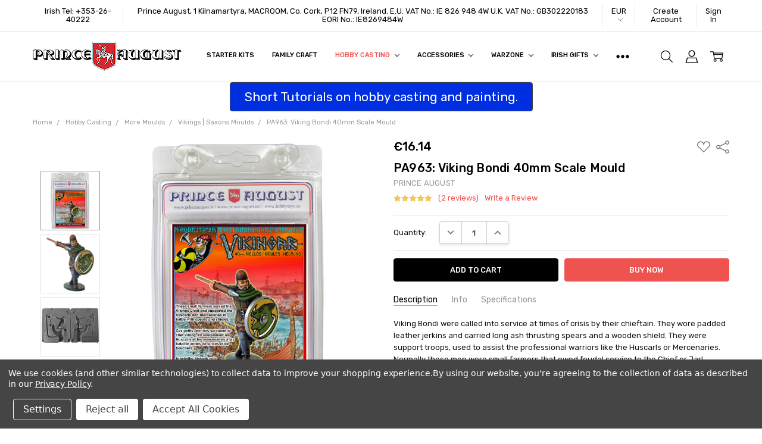

--- FILE ---
content_type: text/html; charset=UTF-8
request_url: https://shop.princeaugust.ie/pa963-viking-bondi-40mm-scale-mould/
body_size: 38980
content:
<!DOCTYPE html>
<html class="no-js" lang="en">
    <head>
        <title>Vikings | Viking Bondi Warrior 40mm Scale Moulds</title>
        <link rel="dns-prefetch preconnect" href="https://cdn11.bigcommerce.com/s-k2mrpdoj" crossorigin><link rel="dns-prefetch preconnect" href="https://fonts.googleapis.com/" crossorigin><link rel="dns-prefetch preconnect" href="https://fonts.gstatic.com/" crossorigin>
        <meta property="product:price:amount" content="16.14" /><meta property="product:price:currency" content="EUR" /><meta property="og:rating" content="5" /><meta property="og:url" content="https://shop.princeaugust.ie/pa963-viking-bondi-40mm-scale-mould/" /><meta property="og:site_name" content="Prince August" /><meta name="keywords" content="toysoldiers, rubber moulds, irish manufacturer, rubber molds, miniatures, lead soldiers, fairies, 18b4cced94c8b6b3d593"><meta name="description" content="Viking Bondi were not professional warriors but called to service in a crisis. Armed with spears and shields they supported the Huscarls. This is a 40mm scale metal figure you can cast from this mould."><link rel='canonical' href='https://shop.princeaugust.ie/pa963-viking-bondi-40mm-scale-mould/' /><meta name='platform' content='bigcommerce.stencil' /><meta property="og:type" content="product" />
<meta property="og:title" content="PA963: Viking Bondi 40mm Scale Mould" />
<meta property="og:description" content="Viking Bondi were not professional warriors but called to service in a crisis. Armed with spears and shields they supported the Huscarls. This is a 40mm scale metal figure you can cast from this mould." />
<meta property="og:image" content="https://cdn11.bigcommerce.com/s-k2mrpdoj/products/485/images/7357/PA963-blister__68129.1559591797.220.220.jpg?c=2" />
<meta property="fb:admins" content="1063503961426" />
<meta property="og:availability" content="instock" />
<meta property="pinterest:richpins" content="enabled" />
        
         

        <link href="https://cdn11.bigcommerce.com/s-k2mrpdoj/product_images/favicon.png" rel="shortcut icon">
        <meta name="viewport" content="width=device-width, initial-scale=1, maximum-scale=1">
        <script nonce="">
            // Change document class from no-js to js so we can detect this in css
            document.documentElement.className = document.documentElement.className.replace('no-js', 'js');
        </script>

        <script nonce="">
    function browserSupportsAllFeatures() {
        return window.Promise
            && window.fetch
            && window.URL
            && window.URLSearchParams
            && window.WeakMap
            // object-fit support
            && ('objectFit' in document.documentElement.style);
    }

    function loadScript(src) {
        var js = document.createElement('script');
        js.src = src;
        js.nonce = '';
        js.onerror = function () {
            console.error('Failed to load polyfill script ' + src);
        };
        document.head.appendChild(js);
    }

    if (!browserSupportsAllFeatures()) {
        loadScript('https://cdn11.bigcommerce.com/s-k2mrpdoj/stencil/c0c8bee0-3fcf-013e-3a19-126de037de6f/e/aca01be0-9adf-013e-4bcc-02bb7f1e6010/dist/theme-bundle.polyfills.js');
    }
</script>        <script nonce="">window.consentManagerTranslations = `{"locale":"en","locales":{"consent_manager.data_collection_warning":"en","consent_manager.accept_all_cookies":"en","consent_manager.gdpr_settings":"en","consent_manager.data_collection_preferences":"en","consent_manager.manage_data_collection_preferences":"en","consent_manager.use_data_by_cookies":"en","consent_manager.data_categories_table":"en","consent_manager.allow":"en","consent_manager.accept":"en","consent_manager.deny":"en","consent_manager.dismiss":"en","consent_manager.reject_all":"en","consent_manager.category":"en","consent_manager.purpose":"en","consent_manager.functional_category":"en","consent_manager.functional_purpose":"en","consent_manager.analytics_category":"en","consent_manager.analytics_purpose":"en","consent_manager.targeting_category":"en","consent_manager.advertising_category":"en","consent_manager.advertising_purpose":"en","consent_manager.essential_category":"en","consent_manager.esential_purpose":"en","consent_manager.yes":"en","consent_manager.no":"en","consent_manager.not_available":"en","consent_manager.cancel":"en","consent_manager.save":"en","consent_manager.back_to_preferences":"en","consent_manager.close_without_changes":"en","consent_manager.unsaved_changes":"en","consent_manager.by_using":"en","consent_manager.agree_on_data_collection":"en","consent_manager.change_preferences":"en","consent_manager.cancel_dialog_title":"en","consent_manager.privacy_policy":"en","consent_manager.allow_category_tracking":"en","consent_manager.disallow_category_tracking":"en"},"translations":{"consent_manager.data_collection_warning":"We use cookies (and other similar technologies) to collect data to improve your shopping experience.","consent_manager.accept_all_cookies":"Accept All Cookies","consent_manager.gdpr_settings":"Settings","consent_manager.data_collection_preferences":"Website Data Collection Preferences","consent_manager.manage_data_collection_preferences":"Manage Website Data Collection Preferences","consent_manager.use_data_by_cookies":" uses data collected by cookies and JavaScript libraries to improve your shopping experience.","consent_manager.data_categories_table":"The table below outlines how we use this data by category. To opt out of a category of data collection, select 'No' and save your preferences.","consent_manager.allow":"Allow","consent_manager.accept":"Accept","consent_manager.deny":"Deny","consent_manager.dismiss":"Dismiss","consent_manager.reject_all":"Reject all","consent_manager.category":"Category","consent_manager.purpose":"Purpose","consent_manager.functional_category":"Functional","consent_manager.functional_purpose":"Enables enhanced functionality, such as videos and live chat. If you do not allow these, then some or all of these functions may not work properly.","consent_manager.analytics_category":"Analytics","consent_manager.analytics_purpose":"Provide statistical information on site usage, e.g., web analytics so we can improve this website over time.","consent_manager.targeting_category":"Targeting","consent_manager.advertising_category":"Advertising","consent_manager.advertising_purpose":"Used to create profiles or personalize content to enhance your shopping experience.","consent_manager.essential_category":"Essential","consent_manager.esential_purpose":"Essential for the site and any requested services to work, but do not perform any additional or secondary function.","consent_manager.yes":"Yes","consent_manager.no":"No","consent_manager.not_available":"N/A","consent_manager.cancel":"Cancel","consent_manager.save":"Save","consent_manager.back_to_preferences":"Back to Preferences","consent_manager.close_without_changes":"You have unsaved changes to your data collection preferences. Are you sure you want to close without saving?","consent_manager.unsaved_changes":"You have unsaved changes","consent_manager.by_using":"By using our website, you're agreeing to our","consent_manager.agree_on_data_collection":"By using our website, you're agreeing to the collection of data as described in our ","consent_manager.change_preferences":"You can change your preferences at any time","consent_manager.cancel_dialog_title":"Are you sure you want to cancel?","consent_manager.privacy_policy":"Privacy Policy","consent_manager.allow_category_tracking":"Allow [CATEGORY_NAME] tracking","consent_manager.disallow_category_tracking":"Disallow [CATEGORY_NAME] tracking"}}`;</script>

        <script nonce="">
            window.lazySizesConfig = window.lazySizesConfig || {};
            window.lazySizesConfig.loadMode = 1;
        </script>
        <script async src="https://cdn11.bigcommerce.com/s-k2mrpdoj/stencil/c0c8bee0-3fcf-013e-3a19-126de037de6f/e/aca01be0-9adf-013e-4bcc-02bb7f1e6010/dist/theme-bundle.head_async.js" nonce=""></script>

        <link href="https://fonts.googleapis.com/css?family=Rubik:500,400,400i,500i,700,700i%7COpen+Sans:700&display=block" rel="stylesheet">
        <script async src="https://cdn11.bigcommerce.com/s-k2mrpdoj/stencil/c0c8bee0-3fcf-013e-3a19-126de037de6f/e/aca01be0-9adf-013e-4bcc-02bb7f1e6010/dist/theme-bundle.font.js" nonce=""></script>

            <script src="https://cdn11.bigcommerce.com/s-k2mrpdoj/stencil/c0c8bee0-3fcf-013e-3a19-126de037de6f/e/aca01be0-9adf-013e-4bcc-02bb7f1e6010/vendor/loadcss/cssrelpreload.min.js" async nonce=""></script>

            <style>@media (max-width: 800px) { .pace, .nanobar { display: none } }</style>
            <link data-stencil-stylesheet href="https://cdn11.bigcommerce.com/s-k2mrpdoj/stencil/c0c8bee0-3fcf-013e-3a19-126de037de6f/e/aca01be0-9adf-013e-4bcc-02bb7f1e6010/css/theme-ea48fba0-cc5f-013e-89a9-7e823c6b477a.css" rel="stylesheet">
            <script nonce="">window.stencilStyleLoaded = true;</script>
            <script nonce="">window.lazySizesConfig = { loadHidden: false, expand: 150, expFactor: 3 };</script>


         

        <!-- Start Tracking Code for analytics_facebook -->

<script data-bc-cookie-consent="4" type="text/plain">
!function(f,b,e,v,n,t,s){if(f.fbq)return;n=f.fbq=function(){n.callMethod?n.callMethod.apply(n,arguments):n.queue.push(arguments)};if(!f._fbq)f._fbq=n;n.push=n;n.loaded=!0;n.version='2.0';n.queue=[];t=b.createElement(e);t.async=!0;t.src=v;s=b.getElementsByTagName(e)[0];s.parentNode.insertBefore(t,s)}(window,document,'script','https://connect.facebook.net/en_US/fbevents.js');

fbq('set', 'autoConfig', 'false', '4244165285641025');
fbq('dataProcessingOptions', []);
fbq('init', '4244165285641025', {"external_id":"ec302548-482c-41c8-b4ab-c7b14affff74"});
fbq('set', 'agent', 'bigcommerce', '4244165285641025');

function trackEvents() {
    var pathName = window.location.pathname;

    fbq('track', 'PageView', {}, "");

    // Search events start -- only fire if the shopper lands on the /search.php page
    if (pathName.indexOf('/search.php') === 0 && getUrlParameter('search_query')) {
        fbq('track', 'Search', {
            content_type: 'product_group',
            content_ids: [],
            search_string: getUrlParameter('search_query')
        });
    }
    // Search events end

    // Wishlist events start -- only fire if the shopper attempts to add an item to their wishlist
    if (pathName.indexOf('/wishlist.php') === 0 && getUrlParameter('added_product_id')) {
        fbq('track', 'AddToWishlist', {
            content_type: 'product_group',
            content_ids: []
        });
    }
    // Wishlist events end

    // Lead events start -- only fire if the shopper subscribes to newsletter
    if (pathName.indexOf('/subscribe.php') === 0 && getUrlParameter('result') === 'success') {
        fbq('track', 'Lead', {});
    }
    // Lead events end

    // Registration events start -- only fire if the shopper registers an account
    if (pathName.indexOf('/login.php') === 0 && getUrlParameter('action') === 'account_created') {
        fbq('track', 'CompleteRegistration', {}, "");
    }
    // Registration events end

    

    function getUrlParameter(name) {
        var cleanName = name.replace(/[\[]/, '\[').replace(/[\]]/, '\]');
        var regex = new RegExp('[\?&]' + cleanName + '=([^&#]*)');
        var results = regex.exec(window.location.search);
        return results === null ? '' : decodeURIComponent(results[1].replace(/\+/g, ' '));
    }
}

if (window.addEventListener) {
    window.addEventListener("load", trackEvents, false)
}
</script>
<noscript><img height="1" width="1" style="display:none" alt="null" src="https://www.facebook.com/tr?id=4244165285641025&ev=PageView&noscript=1&a=plbigcommerce1.2&eid="/></noscript>

<!-- End Tracking Code for analytics_facebook -->

<!-- Start Tracking Code for analytics_googleanalytics -->

<!-- Google tag (gtag.js) -->
<script data-bc-cookie-consent="3" type="text/plain" async src="https://www.googletagmanager.com/gtag/js?id=UA-34826775-1"></script>
<script data-bc-cookie-consent="3" type="text/plain">
  window.dataLayer = window.dataLayer || [];
  function gtag(){dataLayer.push(arguments);}
  gtag('js', new Date());

  gtag('config', 'UA-34826775-1');
</script>

<meta name="google-site-verification" content="YltbsyetWpnZyn-QDo71ncoTwqQ-PC2HCaG4YDcLlTc" />
<script data-bc-cookie-consent="3" type="text/plain">
    (function(i,s,o,g,r,a,m){i['GoogleAnalyticsObject']=r;i[r]=i[r]||function(){
    (i[r].q=i[r].q||[]).push(arguments)},i[r].l=1*new Date();a=s.createElement(o),
    m=s.getElementsByTagName(o)[0];a.async=1;a.src=g;m.parentNode.insertBefore(a,m)
    })(window,document,'script','//www.google-analytics.com/analytics.js','ga');

    ga('create', 'UA-34826775-1', 'shop.princeaugust.ie');
    ga('send', 'pageview');
    ga('require', 'ecommerce', 'ecommerce.js');

    function trackEcommerce() {
    this._addTrans = addTrans;
    this._addItem = addItems;
    this._trackTrans = trackTrans;
    }
    function addTrans(orderID,store,total,tax,shipping,city,state,country) {
    ga('ecommerce:addTransaction', {
        'id': orderID,
        'affiliation': store,
        'revenue': total,
        'tax': tax,
        'shipping': shipping,
        'city': city,
        'state': state,
        'country': country
    });
    }
    function addItems(orderID,sku,product,variation,price,qty) {
    ga('ecommerce:addItem', {
        'id': orderID,
        'sku': sku,
        'name': product,
        'category': variation,
        'price': price,
        'quantity': qty
    });
    }
    function trackTrans() {
        ga('ecommerce:send');
    }
    var pageTracker = new trackEcommerce();
</script>
<!-- Quantcast Tag -->
<script data-bc-cookie-consent="3" type="text/plain">
var _qevents = _qevents || [];

(function() {
var elem = document.createElement('script');
elem.src = (document.location.protocol == "https:" ? "https://secure" : "http://edge") + ".quantserve.com/quant.js";
elem.async = true;
elem.type = "text/javascript";
var scpt = document.getElementsByTagName('script')[0];
scpt.parentNode.insertBefore(elem, scpt);
})();

_qevents.push({
qacct:"p-9qHGtdnBSLmfb"
});
</script>

<!-- End Tracking Code for analytics_googleanalytics -->

<!-- Start Tracking Code for analytics_googleanalytics4 -->

<script data-cfasync="false" src="https://cdn11.bigcommerce.com/shared/js/google_analytics4_bodl_subscribers-358423becf5d870b8b603a81de597c10f6bc7699.js" integrity="sha256-gtOfJ3Avc1pEE/hx6SKj/96cca7JvfqllWA9FTQJyfI=" crossorigin="anonymous"></script>
<script data-cfasync="false">
  (function () {
    window.dataLayer = window.dataLayer || [];

    function gtag(){
        dataLayer.push(arguments);
    }

    function initGA4(event) {
         function setupGtag() {
            function configureGtag() {
                gtag('js', new Date());
                gtag('set', 'developer_id.dMjk3Nj', true);
                gtag('config', 'G-T59WJNHVRG');
            }

            var script = document.createElement('script');

            script.src = 'https://www.googletagmanager.com/gtag/js?id=G-T59WJNHVRG';
            script.async = true;
            script.onload = configureGtag;

            document.head.appendChild(script);
        }

        setupGtag();

        if (typeof subscribeOnBodlEvents === 'function') {
            subscribeOnBodlEvents('G-T59WJNHVRG', true);
        }

        window.removeEventListener(event.type, initGA4);
    }

    gtag('consent', 'default', {"ad_storage":"denied","ad_user_data":"denied","ad_personalization":"denied","analytics_storage":"denied","functionality_storage":"denied"})
            

    var eventName = document.readyState === 'complete' ? 'consentScriptsLoaded' : 'DOMContentLoaded';
    window.addEventListener(eventName, initGA4, false);
  })()
</script>

<!-- End Tracking Code for analytics_googleanalytics4 -->

<!-- Start Tracking Code for analytics_siteverification -->

<meta name="google-site-verification" content="YltbsyetWpnZyn-QDo71ncoTwqQ-PC2HCaG4YDcLlTc" />

<meta name="facebook-domain-verification" content="2kptjmtwwamtrebb7ebzsj14c34824" />

<meta name="facebook-domain-verification" content="eh7hu8wsnheaqesbafcev78lu8g1ui" />



<!-- End Tracking Code for analytics_siteverification -->


<script type="text/javascript" src="https://checkout-sdk.bigcommerce.com/v1/loader.js" defer ></script>
<script src="https://www.google.com/recaptcha/api.js" async defer></script>
<script>window.consentManagerStoreConfig = function () { return {"storeName":"Prince August","privacyPolicyUrl":"https:\/\/shop.princeaugust.ie\/privacy-policy\/","writeKey":null,"improvedConsentManagerEnabled":true,"AlwaysIncludeScriptsWithConsentTag":true}; };</script>
<script type="text/javascript" src="https://cdn11.bigcommerce.com/shared/js/bodl-consent-32a446f5a681a22e8af09a4ab8f4e4b6deda6487.js" integrity="sha256-uitfaufFdsW9ELiQEkeOgsYedtr3BuhVvA4WaPhIZZY=" crossorigin="anonymous" defer></script>
<script type="text/javascript" src="https://cdn11.bigcommerce.com/shared/js/storefront/consent-manager-config-3013a89bb0485f417056882e3b5cf19e6588b7ba.js" defer></script>
<script type="text/javascript" src="https://cdn11.bigcommerce.com/shared/js/storefront/consent-manager-08633fe15aba542118c03f6d45457262fa9fac88.js" defer></script>
<script type="text/javascript">
var BCData = {"product_attributes":{"sku":"PA963","upc":"0735930009631","mpn":null,"gtin":"0735930009631","weight":{"formatted":"0.35 KGS","value":0.35},"base":true,"image":null,"price":{"without_tax":{"formatted":"\u20ac16.14","value":16.14,"currency":"EUR"},"tax_label":"Sales Tax"},"out_of_stock_behavior":"label_option","out_of_stock_message":"Out of stock","available_modifier_values":[],"in_stock_attributes":[],"stock":null,"instock":true,"stock_message":null,"purchasable":true,"purchasing_message":null,"call_for_price_message":null}};
</script>
<script data-bc-cookie-consent="2" type="text/plain" async custom-element = "amp-video" 
   src = "https://cdn.ampproject.org/v0/amp-video-0.1.js">
</script>
 <script data-cfasync="false" src="https://microapps.bigcommerce.com/bodl-events/1.9.4/index.js" integrity="sha256-Y0tDj1qsyiKBRibKllwV0ZJ1aFlGYaHHGl/oUFoXJ7Y=" nonce="" crossorigin="anonymous"></script>
 <script data-cfasync="false" nonce="">

 (function() {
    function decodeBase64(base64) {
       const text = atob(base64);
       const length = text.length;
       const bytes = new Uint8Array(length);
       for (let i = 0; i < length; i++) {
          bytes[i] = text.charCodeAt(i);
       }
       const decoder = new TextDecoder();
       return decoder.decode(bytes);
    }
    window.bodl = JSON.parse(decodeBase64("[base64]"));
 })()

 </script>

<script nonce="">
(function () {
    var xmlHttp = new XMLHttpRequest();

    xmlHttp.open('POST', 'https://bes.gcp.data.bigcommerce.com/nobot');
    xmlHttp.setRequestHeader('Content-Type', 'application/json');
    xmlHttp.send('{"store_id":"309160","timezone_offset":"0.0","timestamp":"2026-01-20T12:03:02.50154100Z","visit_id":"e96e639c-61eb-4b84-8416-7f851df0c2c9","channel_id":1}');
})();
</script>

        


        <!-- snippet location htmlhead -->
                <!-- Facebook Pixel Code -->
<!-- Meta Pixel Code -->
<script>
!function(f,b,e,v,n,t,s)
{if(f.fbq)return;n=f.fbq=function(){n.callMethod?
n.callMethod.apply(n,arguments):n.queue.push(arguments)};
if(!f._fbq)f._fbq=n;n.push=n;n.loaded=!0;n.version='2.0';
n.queue=[];t=b.createElement(e);t.async=!0;
t.src=v;s=b.getElementsByTagName(e)[0];
s.parentNode.insertBefore(t,s)}(window, document,'script',
'https://connect.facebook.net/en_US/fbevents.js');
fbq('init', '4244165285641025');
fbq('track', 'PageView');
</script>
<noscript><img height="1" width="1" style="display:none"
src="https://www.facebook.com/tr?id=4244165285641025&ev=PageView&noscript=1"
/></noscript>
<!-- End Meta Pixel Code -->
    </head>
    <body class="navigation-hover page-type-product
        theme-show-outstock-badge
        theme-header-sticky
        
        ">
            <!-- Facebook SDK -->
            <div id="fb-root"></div>
            <script nonce="">(function(d, s, id) {
            var js, fjs = d.getElementsByTagName(s)[0];
            if (d.getElementById(id)) return;
            js = d.createElement(s); js.id = id;
            js.src = "//connect.facebook.net/en_US/sdk.js#xfbml=1&version=v2.10&appId=378187145615477";
            fjs.parentNode.insertBefore(js, fjs);
            }(document, 'script', 'facebook-jssdk'));</script>

        <!-- snippet location header -->
        <svg data-src="https://cdn11.bigcommerce.com/s-k2mrpdoj/stencil/c0c8bee0-3fcf-013e-3a19-126de037de6f/e/aca01be0-9adf-013e-4bcc-02bb7f1e6010/img/icon-sprite.svg" class="icons-svg-sprite"></svg>
        <!--  -->


        
<header class="header" role="banner" data-stickymenu>
    <!--
    <a class="mobileMenu-toggle" data-mobile-menu-toggle="menu">
        <span class="mobileMenu-toggleIcon">Toggle menu</span>
    </a>
    -->

    <div class="header-top">
        <div class="header-top-container">
            <ul class="header-top-list">
                            <li class="header-top-item header-top-item--phone"><a class="header-top-action" href="tel:+353 26 40222">Irish Tel: +353-26-40222</a></li>
                
                <li class="header-top-item header-top-item--address"><a class="header-top-action">Prince August, 1 Kilnamartyra, MACROOM, Co. Cork, P12 FN79, Ireland.

E.U. VAT No.: IE 826 948 4W
U.K. VAT No.: GB302220183
EORI No.: IE8269484W</a></li>

                <li class="header-top-item header-top-item--currency">
                    <a class="header-top-action header-top-action--currencySelector has-dropdown" href="#" data-dropdown="header-top-currencySelection" data-options="align:top" aria-controls="header-top-currencySelection" aria-expanded="false">EUR <i class="icon" aria-hidden="true"><svg><use xlink:href="#icon-chevron-down" /></svg></i></a>
                    <ul class="dropdown-menu" id="header-top-currencySelection" data-dropdown-content aria-hidden="true" tabindex="-1">
                        <li class="dropdown-menu-item">
                            <a href="https://shop.princeaugust.ie/pa963-viking-bondi-40mm-scale-mould/?setCurrencyId=1"
                                data-currency-code="EUR"
                                data-cart-currency-switch-url="https://shop.princeaugust.ie/cart/change-currency"
                                data-warning="Promotions and gift certificates that don&#x27;t apply to the new currency will be removed from your cart. Are you sure you want to continue?"
                            >
                                <strong>Euro</strong>
                            </a>
                        </li>
                        <li class="dropdown-menu-item">
                            <a href="https://shop.princeaugust.ie/pa963-viking-bondi-40mm-scale-mould/?setCurrencyId=2"
                                data-currency-code="USD"
                                data-cart-currency-switch-url="https://shop.princeaugust.ie/cart/change-currency"
                                data-warning="Promotions and gift certificates that don&#x27;t apply to the new currency will be removed from your cart. Are you sure you want to continue?"
                            >
                                US Dollars
                            </a>
                        </li>
                        <li class="dropdown-menu-item">
                            <a href="https://shop.princeaugust.ie/pa963-viking-bondi-40mm-scale-mould/?setCurrencyId=3"
                                data-currency-code="CAD"
                                data-cart-currency-switch-url="https://shop.princeaugust.ie/cart/change-currency"
                                data-warning="Promotions and gift certificates that don&#x27;t apply to the new currency will be removed from your cart. Are you sure you want to continue?"
                            >
                                Canadian Dollars
                            </a>
                        </li>
                        <li class="dropdown-menu-item">
                            <a href="https://shop.princeaugust.ie/pa963-viking-bondi-40mm-scale-mould/?setCurrencyId=5"
                                data-currency-code="AUD"
                                data-cart-currency-switch-url="https://shop.princeaugust.ie/cart/change-currency"
                                data-warning="Promotions and gift certificates that don&#x27;t apply to the new currency will be removed from your cart. Are you sure you want to continue?"
                            >
                                Australian Dollars
                            </a>
                        </li>
                        <li class="dropdown-menu-item">
                            <a href="https://shop.princeaugust.ie/pa963-viking-bondi-40mm-scale-mould/?setCurrencyId=6"
                                data-currency-code="GBP"
                                data-cart-currency-switch-url="https://shop.princeaugust.ie/cart/change-currency"
                                data-warning="Promotions and gift certificates that don&#x27;t apply to the new currency will be removed from your cart. Are you sure you want to continue?"
                            >
                                UK Sterling
                            </a>
                        </li>
                    </ul>
                </li>

                    <li class="header-top-item header-top-item--createAccount">
                        <a class="header-top-action" href="/login.php?action=create_account">Create Account</a>
                    </li>
                    <li class="header-top-item header-top-item--login">
                            <a class="header-top-action" data-collapsible="navUser-more-panel" data-group-collapsible="main">Sign In</a>
                    </li>
            </ul>
        </div>
    </div>

    <div class="header-main">
        <div class="header-main-container header-main-container--left">
                <div class="header-logo header-logo--left">
                    <a href="https://shop.princeaugust.ie/">
            <div class="header-logo-image-container">
                <img class="header-logo-image" src="https://cdn11.bigcommerce.com/s-k2mrpdoj/images/stencil/250x50/princeaugust-logo-6-2019_1560433072__96903.original.gif" alt="Prince August" title="Prince August">
            </div>
</a>
                </div>

            <div class="navPages-container" id="menu" data-menu>
                <p class="navPages-container-heading"><span class="navPages-container-heading-ellipse">More</span></p>
                <a class="mobile-panel-close" data-mobile-menu-toggle="menu" href="#"><svg><use xlink:href="#icon-close" aria-hidden="true" /></svg></a>
                <nav class="navPages">
    <ul class="navPages-list navPages-list--main navPages-list-depth-max" id="navPages-main">
        <li class="navPages-item navPages-item--home">
            <a class="navPages-action" href="https://shop.princeaugust.ie/">Home</a>
        </li>
            <li class="navPages-item navPages-item--category">
                    <a class="navPages-action" href="https://shop.princeaugust.ie/beginners-starter-kits/">Starter Kits</a>
            </li>
            <li class="navPages-item navPages-item--category">
                    <a class="navPages-action" href="https://shop.princeaugust.ie/family-craft/">Family Craft</a>
            </li>
            <li class="navPages-item navPages-item--category">
                    <a class="navPages-action navPages-action-depth-max has-subMenu is-root activePage" href="https://shop.princeaugust.ie/hobby-casting/" data-collapsible="navPages-217"
            data-collapsible-disabled-breakpoint="large"
            data-collapsible-disabled-state="open"
            data-collapsible-enabled-state="closed"
    >
        Hobby Casting <i class="icon navPages-action-moreIcon" aria-hidden="true"><svg><use xlink:href="#icon-chevron-down" /></svg></i>
    </a>
    <div class="navPage-subMenu navPage-subMenu-horizontal" id="navPages-217" aria-hidden="true" tabindex="-1">
    <ul class="navPage-subMenu-list">
        <li class="navPage-subMenu-item-parent">
            <a class="navPage-subMenu-action navPages-action navPages-action-depth-max" href="https://shop.princeaugust.ie/hobby-casting/"><span class='navPage--viewAll'>All </span>Hobby Casting</a>
        </li>
            <li class="navPage-subMenu-item-child">
                    <a class="navPage-subMenu-action navPages-action" href="https://shop.princeaugust.ie/sales-and-promotions/">Sales and Promotions</a>
            </li>
            <li class="navPage-subMenu-item-child">
                    <a class="navPage-subMenu-action navPages-action navPages-action-depth-max has-subMenu" href="https://shop.princeaugust.ie/recent-releases/" data-collapsible="navPages-133"
                            data-collapsible-disabled-breakpoint="large"
                            data-collapsible-disabled-state="open"
                            data-collapsible-enabled-state="closed"
                    >
                        New Releases <i class="icon navPages-action-moreIcon" aria-hidden="true"><svg><use xlink:href="#icon-chevron-down" /></svg></i>
                    </a>
                    <div class="navPage-subMenu navPage-subMenu-horizontal" id="navPages-133" aria-hidden="true" tabindex="-1">
    <ul class="navPage-subMenu-list">
        <li class="navPage-subMenu-item-parent">
            <a class="navPage-subMenu-action navPages-action navPages-action-depth-max" href="https://shop.princeaugust.ie/recent-releases/"><span class='navPage--viewAll'>All </span>New Releases</a>
        </li>
            <li class="navPage-subMenu-item-child">
                    <a class="navPage-subMenu-action navPages-action" href="https://shop.princeaugust.ie/barleycorn-chess-moulds/">Barleycorn Chess Moulds</a>
            </li>
            <li class="navPage-subMenu-item-child">
                    <a class="navPage-subMenu-action navPages-action" href="https://shop.princeaugust.ie/christmas-decorations/">Christmas Decorations</a>
            </li>
            <li class="navPage-subMenu-item-child">
                    <a class="navPage-subMenu-action navPages-action" href="https://shop.princeaugust.ie/great-powers-of-the-1900s-moulds/">Great Powers of the 1900&#x27;s Moulds</a>
            </li>
            <li class="navPage-subMenu-item-child">
                    <a class="navPage-subMenu-action navPages-action" href="https://shop.princeaugust.ie/seven-years-war-40mm-scale-moulds/">Seven Years War Moulds</a>
            </li>
            <li class="navPage-subMenu-item-child">
                    <a class="navPage-subMenu-action navPages-action" href="https://shop.princeaugust.ie/family-craft-kits/">Family Craft Kits</a>
            </li>
            <li class="navPage-subMenu-item-child">
                    <a class="navPage-subMenu-action navPages-action" href="https://shop.princeaugust.ie/fairies-moulds/">Fairies Moulds</a>
            </li>
            <li class="navPage-subMenu-item-child">
                    <a class="navPage-subMenu-action navPages-action" href="https://shop.princeaugust.ie/battle-of-waterloo-leaders/">Waterloo Leaders</a>
            </li>
    </ul>
</div>
            </li>
            <li class="navPage-subMenu-item-child">
                    <a class="navPage-subMenu-action navPages-action navPages-action-depth-max has-subMenu activePage" href="https://shop.princeaugust.ie/more-moulds/" data-collapsible="navPages-218"
                            data-collapsible-disabled-breakpoint="large"
                            data-collapsible-disabled-state="open"
                            data-collapsible-enabled-state="closed"
                    >
                        More Moulds <i class="icon navPages-action-moreIcon" aria-hidden="true"><svg><use xlink:href="#icon-chevron-down" /></svg></i>
                    </a>
                    <div class="navPage-subMenu navPage-subMenu-horizontal" id="navPages-218" aria-hidden="true" tabindex="-1">
    <ul class="navPage-subMenu-list">
        <li class="navPage-subMenu-item-parent">
            <a class="navPage-subMenu-action navPages-action navPages-action-depth-max" href="https://shop.princeaugust.ie/more-moulds/"><span class='navPage--viewAll'>All </span>More Moulds</a>
        </li>
            <li class="navPage-subMenu-item-child">
                    <a class="navPage-subMenu-action navPages-action" href="https://shop.princeaugust.ie/chess-sets/">Chess Set Moulds</a>
            </li>
            <li class="navPage-subMenu-item-child">
                    <a class="navPage-subMenu-action navPages-action" href="https://shop.princeaugust.ie/54mm-medieval-knights-moulds/">Knights Moulds</a>
            </li>
            <li class="navPage-subMenu-item-child">
                    <a class="navPage-subMenu-action navPages-action" href="https://shop.princeaugust.ie/prussian-infantry-1757-moulds/">Prussian Moulds 1752</a>
            </li>
            <li class="navPage-subMenu-item-child">
                    <a class="navPage-subMenu-action navPages-action" href="https://shop.princeaugust.ie/28mm-roman-wars-moulds/">Roman Wars Moulds</a>
            </li>
            <li class="navPage-subMenu-item-child">
                    <a class="navPage-subMenu-action navPages-action" href="https://shop.princeaugust.ie/54mm-traditional-toy-soldiers-moulds/">Toy Soldiers Moulds</a>
            </li>
            <li class="navPage-subMenu-item-child">
                    <a class="navPage-subMenu-action navPages-action activePage" href="https://shop.princeaugust.ie/40mm-vikings-and-saxons-moulds/">Vikings | Saxons Moulds</a>
            </li>
    </ul>
</div>
            </li>
            <li class="navPage-subMenu-item-child">
                    <a class="navPage-subMenu-action navPages-action navPages-action-depth-max has-subMenu" href="https://shop.princeaugust.ie/40mm-seven-years-war-moulds/" data-collapsible="navPages-132"
                            data-collapsible-disabled-breakpoint="large"
                            data-collapsible-disabled-state="open"
                            data-collapsible-enabled-state="closed"
                    >
                        Seven Years War Moulds <i class="icon navPages-action-moreIcon" aria-hidden="true"><svg><use xlink:href="#icon-chevron-down" /></svg></i>
                    </a>
                    <div class="navPage-subMenu navPage-subMenu-horizontal" id="navPages-132" aria-hidden="true" tabindex="-1">
    <ul class="navPage-subMenu-list">
        <li class="navPage-subMenu-item-parent">
            <a class="navPage-subMenu-action navPages-action navPages-action-depth-max" href="https://shop.princeaugust.ie/40mm-seven-years-war-moulds/"><span class='navPage--viewAll'>All </span>Seven Years War Moulds</a>
        </li>
            <li class="navPage-subMenu-item-child">
                    <a class="navPage-subMenu-action navPages-action" href="https://shop.princeaugust.ie/american-moulds/">American Moulds</a>
            </li>
            <li class="navPage-subMenu-item-child">
                    <a class="navPage-subMenu-action navPages-action" href="https://shop.princeaugust.ie/seven-year-war-artillery-moulds/">Artillery moulds</a>
            </li>
            <li class="navPage-subMenu-item-child">
                    <a class="navPage-subMenu-action navPages-action" href="https://shop.princeaugust.ie/austrian-moulds/">Austrian Moulds</a>
            </li>
            <li class="navPage-subMenu-item-child">
                    <a class="navPage-subMenu-action navPages-action" href="https://shop.princeaugust.ie/battle-of-rossbach-1757/">Battle of Rossbach 1757 </a>
            </li>
            <li class="navPage-subMenu-item-child">
                    <a class="navPage-subMenu-action navPages-action" href="https://shop.princeaugust.ie/british-moulds/">British Moulds</a>
            </li>
            <li class="navPage-subMenu-item-child">
                    <a class="navPage-subMenu-action navPages-action" href="https://shop.princeaugust.ie/french-moulds/">French moulds</a>
            </li>
            <li class="navPage-subMenu-item-child">
                    <a class="navPage-subMenu-action navPages-action" href="https://shop.princeaugust.ie/prussian-moulds/">Prussian moulds</a>
            </li>
            <li class="navPage-subMenu-item-child">
                    <a class="navPage-subMenu-action navPages-action" href="https://shop.princeaugust.ie/russian-moulds/">Russian Moulds</a>
            </li>
    </ul>
</div>
            </li>
            <li class="navPage-subMenu-item-child">
                    <a class="navPage-subMenu-action navPages-action navPages-action-depth-max has-subMenu" href="https://shop.princeaugust.ie/seasonal-flat-decoration-moulds/" data-collapsible="navPages-42"
                            data-collapsible-disabled-breakpoint="large"
                            data-collapsible-disabled-state="open"
                            data-collapsible-enabled-state="closed"
                    >
                        Seasonal Decor Moulds <i class="icon navPages-action-moreIcon" aria-hidden="true"><svg><use xlink:href="#icon-chevron-down" /></svg></i>
                    </a>
                    <div class="navPage-subMenu navPage-subMenu-horizontal" id="navPages-42" aria-hidden="true" tabindex="-1">
    <ul class="navPage-subMenu-list">
        <li class="navPage-subMenu-item-parent">
            <a class="navPage-subMenu-action navPages-action navPages-action-depth-max" href="https://shop.princeaugust.ie/seasonal-flat-decoration-moulds/"><span class='navPage--viewAll'>All </span>Seasonal Decor Moulds</a>
        </li>
            <li class="navPage-subMenu-item-child">
                    <a class="navPage-subMenu-action navPages-action" href="https://shop.princeaugust.ie/christmas-decoration-moulds/">Christmas Decor Moulds</a>
            </li>
            <li class="navPage-subMenu-item-child">
                    <a class="navPage-subMenu-action navPages-action" href="https://shop.princeaugust.ie/nativity-moulds/">Nativity Moulds</a>
            </li>
            <li class="navPage-subMenu-item-child">
                    <a class="navPage-subMenu-action navPages-action" href="https://shop.princeaugust.ie/easter-decoration-moulds/">Easter Decor Moulds</a>
            </li>
            <li class="navPage-subMenu-item-child">
                    <a class="navPage-subMenu-action navPages-action" href="https://shop.princeaugust.ie/halloween-decorations-moulds/">Halloween Decor Moulds</a>
            </li>
    </ul>
</div>
            </li>
            <li class="navPage-subMenu-item-child">
                    <a class="navPage-subMenu-action navPages-action navPages-action-depth-max has-subMenu" href="https://shop.princeaugust.ie/napoleonic-moulds/" data-collapsible="navPages-24"
                            data-collapsible-disabled-breakpoint="large"
                            data-collapsible-disabled-state="open"
                            data-collapsible-enabled-state="closed"
                    >
                        Napoleonic Moulds <i class="icon navPages-action-moreIcon" aria-hidden="true"><svg><use xlink:href="#icon-chevron-down" /></svg></i>
                    </a>
                    <div class="navPage-subMenu navPage-subMenu-horizontal" id="navPages-24" aria-hidden="true" tabindex="-1">
    <ul class="navPage-subMenu-list">
        <li class="navPage-subMenu-item-parent">
            <a class="navPage-subMenu-action navPages-action navPages-action-depth-max" href="https://shop.princeaugust.ie/napoleonic-moulds/"><span class='navPage--viewAll'>All </span>Napoleonic Moulds</a>
        </li>
            <li class="navPage-subMenu-item-child">
                    <a class="navPage-subMenu-action navPages-action" href="https://shop.princeaugust.ie/napoleonic-soldiers-54mm-mould-kits/">54mm Napoleonic kits</a>
            </li>
            <li class="navPage-subMenu-item-child">
                    <a class="navPage-subMenu-action navPages-action" href="https://shop.princeaugust.ie/30mm-battle-of-austerlitz/">30mm Battle of Austerlitz</a>
            </li>
            <li class="navPage-subMenu-item-child">
                    <a class="navPage-subMenu-action navPages-action" href="https://shop.princeaugust.ie/battle-of-waterloo-wargaming-moulds/">25mm Napoleonic Moulds</a>
            </li>
    </ul>
</div>
            </li>
            <li class="navPage-subMenu-item-child">
                    <a class="navPage-subMenu-action navPages-action navPages-action-depth-max has-subMenu" href="https://shop.princeaugust.ie/fantasy-gaming/" data-collapsible="navPages-38"
                            data-collapsible-disabled-breakpoint="large"
                            data-collapsible-disabled-state="open"
                            data-collapsible-enabled-state="closed"
                    >
                        Fantasy Gaming  <i class="icon navPages-action-moreIcon" aria-hidden="true"><svg><use xlink:href="#icon-chevron-down" /></svg></i>
                    </a>
                    <div class="navPage-subMenu navPage-subMenu-horizontal" id="navPages-38" aria-hidden="true" tabindex="-1">
    <ul class="navPage-subMenu-list">
        <li class="navPage-subMenu-item-parent">
            <a class="navPage-subMenu-action navPages-action navPages-action-depth-max" href="https://shop.princeaugust.ie/fantasy-gaming/"><span class='navPage--viewAll'>All </span>Fantasy Gaming </a>
        </li>
            <li class="navPage-subMenu-item-child">
                    <a class="navPage-subMenu-action navPages-action" href="https://shop.princeaugust.ie/25mm-scale-fantasy-armies-moulds/">25mm Fantasy Moulds</a>
            </li>
            <li class="navPage-subMenu-item-child">
                    <a class="navPage-subMenu-action navPages-action" href="https://shop.princeaugust.ie/25mm-scale-fantasy-armies-classic-moulds/">25mm Fantasy Classics</a>
            </li>
            <li class="navPage-subMenu-item-child">
                    <a class="navPage-subMenu-action navPages-action" href="https://shop.princeaugust.ie/32mm-scale-fantasy-armies-moulds/">32mm Fantasy moulds</a>
            </li>
    </ul>
</div>
            </li>
            <li class="navPage-subMenu-item-child">
                    <a class="navPage-subMenu-action navPages-action navPages-action-depth-max has-subMenu" href="https://shop.princeaugust.ie/great-northern-wars-1700-1721/" data-collapsible="navPages-32"
                            data-collapsible-disabled-breakpoint="large"
                            data-collapsible-disabled-state="open"
                            data-collapsible-enabled-state="closed"
                    >
                        Great Northern Wars (1700-1721) <i class="icon navPages-action-moreIcon" aria-hidden="true"><svg><use xlink:href="#icon-chevron-down" /></svg></i>
                    </a>
                    <div class="navPage-subMenu navPage-subMenu-horizontal" id="navPages-32" aria-hidden="true" tabindex="-1">
    <ul class="navPage-subMenu-list">
        <li class="navPage-subMenu-item-parent">
            <a class="navPage-subMenu-action navPages-action navPages-action-depth-max" href="https://shop.princeaugust.ie/great-northern-wars-1700-1721/"><span class='navPage--viewAll'>All </span>Great Northern Wars (1700-1721)</a>
        </li>
            <li class="navPage-subMenu-item-child">
                    <a class="navPage-subMenu-action navPages-action" href="https://shop.princeaugust.ie/40mm-irish-wild-geese-moulds/">Irish Wild Geese Moulds</a>
            </li>
            <li class="navPage-subMenu-item-child">
                    <a class="navPage-subMenu-action navPages-action" href="https://shop.princeaugust.ie/40mm-karoliner-moulds/">Karoliner Moulds</a>
            </li>
            <li class="navPage-subMenu-item-child">
                    <a class="navPage-subMenu-action navPages-action" href="https://shop.princeaugust.ie/40mm-french-regiments-1750/">French Regiments 1750 </a>
            </li>
    </ul>
</div>
            </li>
            <li class="navPage-subMenu-item-child">
                    <a class="navPage-subMenu-action navPages-action navPages-action-depth-max has-subMenu" href="https://shop.princeaugust.ie/holger-eriksson-he-moulds/" data-collapsible="navPages-44"
                            data-collapsible-disabled-breakpoint="large"
                            data-collapsible-disabled-state="open"
                            data-collapsible-enabled-state="closed"
                    >
                        Holger Eriksson HE Moulds <i class="icon navPages-action-moreIcon" aria-hidden="true"><svg><use xlink:href="#icon-chevron-down" /></svg></i>
                    </a>
                    <div class="navPage-subMenu navPage-subMenu-horizontal" id="navPages-44" aria-hidden="true" tabindex="-1">
    <ul class="navPage-subMenu-list">
        <li class="navPage-subMenu-item-parent">
            <a class="navPage-subMenu-action navPages-action navPages-action-depth-max" href="https://shop.princeaugust.ie/holger-eriksson-he-moulds/"><span class='navPage--viewAll'>All </span>Holger Eriksson HE Moulds</a>
        </li>
            <li class="navPage-subMenu-item-child">
                    <a class="navPage-subMenu-action navPages-action" href="https://shop.princeaugust.ie/cowboys-and-indians-he/">Cowboys and Indians HE</a>
            </li>
            <li class="navPage-subMenu-item-child">
                    <a class="navPage-subMenu-action navPages-action" href="https://shop.princeaugust.ie/holger-eriksson-animals-he-moulds/">Holger Eriksson Animals HE moulds</a>
            </li>
            <li class="navPage-subMenu-item-child">
                    <a class="navPage-subMenu-action navPages-action" href="https://shop.princeaugust.ie/holger-eriksson-military-he-moulds/">Holger Eriksson Military HE Moulds</a>
            </li>
            <li class="navPage-subMenu-item-child">
                    <a class="navPage-subMenu-action navPages-action" href="https://shop.princeaugust.ie/holger-eriksson-modern-soldiers-1958-he-moulds/">Holger Eriksson Modern Soldiers 1958 HE moulds</a>
            </li>
            <li class="navPage-subMenu-item-child">
                    <a class="navPage-subMenu-action navPages-action" href="https://shop.princeaugust.ie/holger-eriksson-sports-he-moulds/">Holger Eriksson Sports HE Moulds</a>
            </li>
    </ul>
</div>
            </li>
            <li class="navPage-subMenu-item-child">
                    <a class="navPage-subMenu-action navPages-action" href="https://shop.princeaugust.ie/great-powers-of-the-1900s-54mm-moulds/">Great Powers of the 1900&#x27;s 54mm Moulds</a>
            </li>
    </ul>
</div>
            </li>
            <li class="navPages-item navPages-item--category">
                    <a class="navPages-action navPages-action-depth-max has-subMenu is-root" href="https://shop.princeaugust.ie/accessories/" data-collapsible="navPages-46"
            data-collapsible-disabled-breakpoint="large"
            data-collapsible-disabled-state="open"
            data-collapsible-enabled-state="closed"
    >
        Accessories <i class="icon navPages-action-moreIcon" aria-hidden="true"><svg><use xlink:href="#icon-chevron-down" /></svg></i>
    </a>
    <div class="navPage-subMenu navPage-subMenu-horizontal" id="navPages-46" aria-hidden="true" tabindex="-1">
    <ul class="navPage-subMenu-list">
        <li class="navPage-subMenu-item-parent">
            <a class="navPage-subMenu-action navPages-action navPages-action-depth-max" href="https://shop.princeaugust.ie/accessories/"><span class='navPage--viewAll'>All </span>Accessories</a>
        </li>
            <li class="navPage-subMenu-item-child">
                    <a class="navPage-subMenu-action navPages-action" href="https://shop.princeaugust.ie/mould-making-materials/">Mould Making Materials</a>
            </li>
            <li class="navPage-subMenu-item-child">
                    <a class="navPage-subMenu-action navPages-action navPages-action-depth-max has-subMenu" href="https://shop.princeaugust.ie/paints-and-brushes/" data-collapsible="navPages-47"
                            data-collapsible-disabled-breakpoint="large"
                            data-collapsible-disabled-state="open"
                            data-collapsible-enabled-state="closed"
                    >
                        Paints and Brushes <i class="icon navPages-action-moreIcon" aria-hidden="true"><svg><use xlink:href="#icon-chevron-down" /></svg></i>
                    </a>
                    <div class="navPage-subMenu navPage-subMenu-horizontal" id="navPages-47" aria-hidden="true" tabindex="-1">
    <ul class="navPage-subMenu-list">
        <li class="navPage-subMenu-item-parent">
            <a class="navPage-subMenu-action navPages-action navPages-action-depth-max" href="https://shop.princeaugust.ie/paints-and-brushes/"><span class='navPage--viewAll'>All </span>Paints and Brushes</a>
        </li>
            <li class="navPage-subMenu-item-child">
                    <a class="navPage-subMenu-action navPages-action" href="https://shop.princeaugust.ie/aerosol/">Aerosol</a>
            </li>
            <li class="navPage-subMenu-item-child">
                    <a class="navPage-subMenu-action navPages-action" href="https://shop.princeaugust.ie/game-color/">Game Color</a>
            </li>
            <li class="navPage-subMenu-item-child">
                    <a class="navPage-subMenu-action navPages-action" href="https://shop.princeaugust.ie/game-xpress-color/">Game Xpress Color</a>
            </li>
            <li class="navPage-subMenu-item-child">
                    <a class="navPage-subMenu-action navPages-action" href="https://shop.princeaugust.ie/model-vallejo-acrylic-paints/">Model Acrylic Paints</a>
            </li>
            <li class="navPage-subMenu-item-child">
                    <a class="navPage-subMenu-action navPages-action" href="https://shop.princeaugust.ie/flourescent-paints/">Flourescent Paints</a>
            </li>
            <li class="navPage-subMenu-item-child">
                    <a class="navPage-subMenu-action navPages-action" href="https://shop.princeaugust.ie/paint-primers/">Paint Primers</a>
            </li>
            <li class="navPage-subMenu-item-child">
                    <a class="navPage-subMenu-action navPages-action" href="https://shop.princeaugust.ie/metallic-acrylic-base-paints/">Metallic Acrylics</a>
            </li>
            <li class="navPage-subMenu-item-child">
                    <a class="navPage-subMenu-action navPages-action" href="https://shop.princeaugust.ie/paint-packs/">Paint packs</a>
            </li>
            <li class="navPage-subMenu-item-child">
                    <a class="navPage-subMenu-action navPages-action" href="https://shop.princeaugust.ie/paint-mediums-glazes-masks-and-varnishes/">Mediums | Glazes | Masks | Varnish</a>
            </li>
            <li class="navPage-subMenu-item-child">
                    <a class="navPage-subMenu-action navPages-action" href="https://shop.princeaugust.ie/transparent-acrylic-paint-washes/">Transparent Acrylic Washes</a>
            </li>
            <li class="navPage-subMenu-item-child">
                    <a class="navPage-subMenu-action navPages-action" href="https://shop.princeaugust.ie/model-paint-brushes/">Model Paint Brushes</a>
            </li>
    </ul>
</div>
            </li>
            <li class="navPage-subMenu-item-child">
                    <a class="navPage-subMenu-action navPages-action" href="https://shop.princeaugust.ie/casting-metals/">Casting Metals</a>
            </li>
            <li class="navPage-subMenu-item-child">
                    <a class="navPage-subMenu-action navPages-action" href="https://shop.princeaugust.ie/catalogues/">Catalogues</a>
            </li>
            <li class="navPage-subMenu-item-child">
                    <a class="navPage-subMenu-action navPages-action" href="https://shop.princeaugust.ie/molybdomancy-divination-kit/">Molybdomancy Divination Kit</a>
            </li>
            <li class="navPage-subMenu-item-child">
                    <a class="navPage-subMenu-action navPages-action" href="https://shop.princeaugust.ie/solder-melting-gear/">Solder Melting Gear</a>
            </li>
            <li class="navPage-subMenu-item-child">
                    <a class="navPage-subMenu-action navPages-action" href="https://shop.princeaugust.ie/tools-and-accessories/">Tools and Accessories</a>
            </li>
    </ul>
</div>
            </li>
            <li class="navPages-item navPages-item--category">
                    <a class="navPages-action navPages-action-depth-max has-subMenu is-root" href="https://shop.princeaugust.ie/mutant-chronicles-warzone-classic/" data-collapsible="navPages-74"
            data-collapsible-disabled-breakpoint="large"
            data-collapsible-disabled-state="open"
            data-collapsible-enabled-state="closed"
    >
        Warzone <i class="icon navPages-action-moreIcon" aria-hidden="true"><svg><use xlink:href="#icon-chevron-down" /></svg></i>
    </a>
    <div class="navPage-subMenu navPage-subMenu-horizontal" id="navPages-74" aria-hidden="true" tabindex="-1">
    <ul class="navPage-subMenu-list">
        <li class="navPage-subMenu-item-parent">
            <a class="navPage-subMenu-action navPages-action navPages-action-depth-max" href="https://shop.princeaugust.ie/mutant-chronicles-warzone-classic/"><span class='navPage--viewAll'>All </span>Warzone</a>
        </li>
            <li class="navPage-subMenu-item-child">
                    <a class="navPage-subMenu-action navPages-action" href="https://shop.princeaugust.ie/warzone-games-expansion-sets/">Warzone Games &amp; Expansion sets</a>
            </li>
            <li class="navPage-subMenu-item-child">
                    <a class="navPage-subMenu-action navPages-action" href="https://shop.princeaugust.ie/bauhaus-mega-corporation/">Bauhaus Mega Corp</a>
            </li>
            <li class="navPage-subMenu-item-child">
                    <a class="navPage-subMenu-action navPages-action" href="https://shop.princeaugust.ie/brotherhood-church/">Brotherhood Church</a>
            </li>
            <li class="navPage-subMenu-item-child">
                    <a class="navPage-subMenu-action navPages-action" href="https://shop.princeaugust.ie/capitol-mega-corporation/">Capitol Mega Corp</a>
            </li>
            <li class="navPage-subMenu-item-child">
                    <a class="navPage-subMenu-action navPages-action" href="https://shop.princeaugust.ie/cybertronic-mega-corporation/">Cybertronic Mega Corp</a>
            </li>
            <li class="navPage-subMenu-item-child">
                    <a class="navPage-subMenu-action navPages-action" href="https://shop.princeaugust.ie/dark-legion-armies/">Dark Legion Armies</a>
            </li>
            <li class="navPage-subMenu-item-child">
                    <a class="navPage-subMenu-action navPages-action" href="https://shop.princeaugust.ie/imperial-mega-corporation/">Imperial Mega Corp</a>
            </li>
            <li class="navPage-subMenu-item-child">
                    <a class="navPage-subMenu-action navPages-action navPages-action-depth-max has-subMenu" href="https://shop.princeaugust.ie/tribes-of-earth-armies/" data-collapsible="navPages-82"
                            data-collapsible-disabled-breakpoint="large"
                            data-collapsible-disabled-state="open"
                            data-collapsible-enabled-state="closed"
                    >
                        Tribes of Earth Armies <i class="icon navPages-action-moreIcon" aria-hidden="true"><svg><use xlink:href="#icon-chevron-down" /></svg></i>
                    </a>
                    <div class="navPage-subMenu navPage-subMenu-horizontal" id="navPages-82" aria-hidden="true" tabindex="-1">
    <ul class="navPage-subMenu-list">
        <li class="navPage-subMenu-item-parent">
            <a class="navPage-subMenu-action navPages-action navPages-action-depth-max" href="https://shop.princeaugust.ie/tribes-of-earth-armies/"><span class='navPage--viewAll'>All </span>Tribes of Earth Armies</a>
        </li>
            <li class="navPage-subMenu-item-child">
                    <a class="navPage-subMenu-action navPages-action" href="https://shop.princeaugust.ie/the-crescentians-tribe/">The Crescentians Tribe</a>
            </li>
            <li class="navPage-subMenu-item-child">
                    <a class="navPage-subMenu-action navPages-action" href="https://shop.princeaugust.ie/the-lutherans-tribe/">The Lutherans Tribe</a>
            </li>
            <li class="navPage-subMenu-item-child">
                    <a class="navPage-subMenu-action navPages-action" href="https://shop.princeaugust.ie/sons-of-rasputin-tribe/">Sons of Rasputin Tribe</a>
            </li>
            <li class="navPage-subMenu-item-child">
                    <a class="navPage-subMenu-action navPages-action" href="https://shop.princeaugust.ie/the-templars-tribe/">The Templars Tribe</a>
            </li>
    </ul>
</div>
            </li>
            <li class="navPage-subMenu-item-child">
                    <a class="navPage-subMenu-action navPages-action" href="https://shop.princeaugust.ie/mishima-mega-corporation/">Mishima Mega Corp</a>
            </li>
            <li class="navPage-subMenu-item-child">
                    <a class="navPage-subMenu-action navPages-action" href="https://shop.princeaugust.ie/warzone-accessories/">Warzone Accessories</a>
            </li>
    </ul>
</div>
            </li>
            <li class="navPages-item navPages-item--category">
                    <a class="navPages-action navPages-action-depth-max has-subMenu is-root" href="https://shop.princeaugust.ie/edman-collection-irish-gifts/" data-collapsible="navPages-137"
            data-collapsible-disabled-breakpoint="large"
            data-collapsible-disabled-state="open"
            data-collapsible-enabled-state="closed"
    >
        Irish Gifts <i class="icon navPages-action-moreIcon" aria-hidden="true"><svg><use xlink:href="#icon-chevron-down" /></svg></i>
    </a>
    <div class="navPage-subMenu navPage-subMenu-horizontal" id="navPages-137" aria-hidden="true" tabindex="-1">
    <ul class="navPage-subMenu-list">
        <li class="navPage-subMenu-item-parent">
            <a class="navPage-subMenu-action navPages-action navPages-action-depth-max" href="https://shop.princeaugust.ie/edman-collection-irish-gifts/"><span class='navPage--viewAll'>All </span>Irish Gifts</a>
        </li>
            <li class="navPage-subMenu-item-child">
                    <a class="navPage-subMenu-action navPages-action" href="https://shop.princeaugust.ie/54mm-battle-of-the-boyne-miniatures-1/">Battle Of The Boyne</a>
            </li>
            <li class="navPage-subMenu-item-child">
                    <a class="navPage-subMenu-action navPages-action navPages-action-depth-max has-subMenu" href="https://shop.princeaugust.ie/pewter-chess-sets/" data-collapsible="navPages-139"
                            data-collapsible-disabled-breakpoint="large"
                            data-collapsible-disabled-state="open"
                            data-collapsible-enabled-state="closed"
                    >
                        Pewter Chess Sets <i class="icon navPages-action-moreIcon" aria-hidden="true"><svg><use xlink:href="#icon-chevron-down" /></svg></i>
                    </a>
                    <div class="navPage-subMenu navPage-subMenu-horizontal" id="navPages-139" aria-hidden="true" tabindex="-1">
    <ul class="navPage-subMenu-list">
        <li class="navPage-subMenu-item-parent">
            <a class="navPage-subMenu-action navPages-action navPages-action-depth-max" href="https://shop.princeaugust.ie/pewter-chess-sets/"><span class='navPage--viewAll'>All </span>Pewter Chess Sets</a>
        </li>
            <li class="navPage-subMenu-item-child">
                    <a class="navPage-subMenu-action navPages-action" href="https://shop.princeaugust.ie/hand-painted-chess-sets/">Hand Painted Chess Sets</a>
            </li>
            <li class="navPage-subMenu-item-child">
                    <a class="navPage-subMenu-action navPages-action" href="https://shop.princeaugust.ie/antique-finished-pewter-chess-sets/">Antique Finished Chess Sets</a>
            </li>
            <li class="navPage-subMenu-item-child">
                    <a class="navPage-subMenu-action navPages-action" href="https://shop.princeaugust.ie/chess-boards/">Chess Boards</a>
            </li>
    </ul>
</div>
            </li>
            <li class="navPage-subMenu-item-child">
                    <a class="navPage-subMenu-action navPages-action" href="https://shop.princeaugust.ie/flat-seasonal-decorations/">Flat Seasonal Decorations</a>
            </li>
            <li class="navPage-subMenu-item-child">
                    <a class="navPage-subMenu-action navPages-action navPages-action-depth-max has-subMenu" href="https://shop.princeaugust.ie/irish-heroes-miniatures/" data-collapsible="navPages-146"
                            data-collapsible-disabled-breakpoint="large"
                            data-collapsible-disabled-state="open"
                            data-collapsible-enabled-state="closed"
                    >
                        Irish Heroes Miniatures <i class="icon navPages-action-moreIcon" aria-hidden="true"><svg><use xlink:href="#icon-chevron-down" /></svg></i>
                    </a>
                    <div class="navPage-subMenu navPage-subMenu-horizontal" id="navPages-146" aria-hidden="true" tabindex="-1">
    <ul class="navPage-subMenu-list">
        <li class="navPage-subMenu-item-parent">
            <a class="navPage-subMenu-action navPages-action navPages-action-depth-max" href="https://shop.princeaugust.ie/irish-heroes-miniatures/"><span class='navPage--viewAll'>All </span>Irish Heroes Miniatures</a>
        </li>
            <li class="navPage-subMenu-item-child">
                    <a class="navPage-subMenu-action navPages-action" href="https://shop.princeaugust.ie/hand-painted-irish-heroes/">Hand painted Irish Heroes</a>
            </li>
            <li class="navPage-subMenu-item-child">
                    <a class="navPage-subMenu-action navPages-action" href="https://shop.princeaugust.ie/antique-finish-irish-heroes/">Antique Finish Irish Heroes</a>
            </li>
    </ul>
</div>
            </li>
            <li class="navPage-subMenu-item-child">
                    <a class="navPage-subMenu-action navPages-action" href="https://shop.princeaugust.ie/irish-leprechauns/">Irish Leprechauns</a>
            </li>
            <li class="navPage-subMenu-item-child">
                    <a class="navPage-subMenu-action navPages-action navPages-action-depth-max has-subMenu" href="https://shop.princeaugust.ie/irish-wild-geese-miniatures/" data-collapsible="navPages-149"
                            data-collapsible-disabled-breakpoint="large"
                            data-collapsible-disabled-state="open"
                            data-collapsible-enabled-state="closed"
                    >
                        Irish Wild Geese Miniatures <i class="icon navPages-action-moreIcon" aria-hidden="true"><svg><use xlink:href="#icon-chevron-down" /></svg></i>
                    </a>
                    <div class="navPage-subMenu navPage-subMenu-horizontal" id="navPages-149" aria-hidden="true" tabindex="-1">
    <ul class="navPage-subMenu-list">
        <li class="navPage-subMenu-item-parent">
            <a class="navPage-subMenu-action navPages-action navPages-action-depth-max" href="https://shop.princeaugust.ie/irish-wild-geese-miniatures/"><span class='navPage--viewAll'>All </span>Irish Wild Geese Miniatures</a>
        </li>
            <li class="navPage-subMenu-item-child">
                    <a class="navPage-subMenu-action navPages-action" href="https://shop.princeaugust.ie/1st-irish-brigade/">1st Irish Brigade</a>
            </li>
            <li class="navPage-subMenu-item-child">
                    <a class="navPage-subMenu-action navPages-action" href="https://shop.princeaugust.ie/legion-irelandaise/">Legion Irelandaise</a>
            </li>
    </ul>
</div>
            </li>
            <li class="navPage-subMenu-item-child">
                    <a class="navPage-subMenu-action navPages-action navPages-action-depth-max has-subMenu" href="https://shop.princeaugust.ie/legendary-celts/" data-collapsible="navPages-152"
                            data-collapsible-disabled-breakpoint="large"
                            data-collapsible-disabled-state="open"
                            data-collapsible-enabled-state="closed"
                    >
                        Legendary Celts <i class="icon navPages-action-moreIcon" aria-hidden="true"><svg><use xlink:href="#icon-chevron-down" /></svg></i>
                    </a>
                    <div class="navPage-subMenu navPage-subMenu-horizontal" id="navPages-152" aria-hidden="true" tabindex="-1">
    <ul class="navPage-subMenu-list">
        <li class="navPage-subMenu-item-parent">
            <a class="navPage-subMenu-action navPages-action navPages-action-depth-max" href="https://shop.princeaugust.ie/legendary-celts/"><span class='navPage--viewAll'>All </span>Legendary Celts</a>
        </li>
            <li class="navPage-subMenu-item-child">
                    <a class="navPage-subMenu-action navPages-action" href="https://shop.princeaugust.ie/antique-finish-miniatures/">Antique Finish Miniatures</a>
            </li>
            <li class="navPage-subMenu-item-child">
                    <a class="navPage-subMenu-action navPages-action" href="https://shop.princeaugust.ie/hand-painted-miniatures/">Hand Painted Miniatures</a>
            </li>
    </ul>
</div>
            </li>
            <li class="navPage-subMenu-item-child">
                    <a class="navPage-subMenu-action navPages-action" href="https://shop.princeaugust.ie/nativity-figures/">Nativity Figures</a>
            </li>
            <li class="navPage-subMenu-item-child">
                    <a class="navPage-subMenu-action navPages-action" href="https://shop.princeaugust.ie/little-treasures/">Little Treasures</a>
            </li>
    </ul>
</div>
            </li>
            <li class="navPages-item navPages-item--category">
                    <a class="navPages-action navPages-action-depth-max has-subMenu is-root" href="https://shop.princeaugust.ie/language/" data-collapsible="navPages-226"
            data-collapsible-disabled-breakpoint="large"
            data-collapsible-disabled-state="open"
            data-collapsible-enabled-state="closed"
    >
        Language <i class="icon navPages-action-moreIcon" aria-hidden="true"><svg><use xlink:href="#icon-chevron-down" /></svg></i>
    </a>
    <div class="navPage-subMenu navPage-subMenu-horizontal" id="navPages-226" aria-hidden="true" tabindex="-1">
    <ul class="navPage-subMenu-list">
        <li class="navPage-subMenu-item-parent">
            <a class="navPage-subMenu-action navPages-action navPages-action-depth-max" href="https://shop.princeaugust.ie/language/"><span class='navPage--viewAll'>All </span>Language</a>
        </li>
            <li class="navPage-subMenu-item-child">
                    <a class="navPage-subMenu-action navPages-action" href="https://shop.princeaugust.ie/deutsch/">Deutsch</a>
            </li>
            <li class="navPage-subMenu-item-child">
                    <a class="navPage-subMenu-action navPages-action" href="https://shop.princeaugust.ie/espanol/">Español</a>
            </li>
            <li class="navPage-subMenu-item-child">
                    <a class="navPage-subMenu-action navPages-action" href="https://shop.princeaugust.ie/francais/">Français</a>
            </li>
            <li class="navPage-subMenu-item-child">
                    <a class="navPage-subMenu-action navPages-action" href="https://shop.princeaugust.ie/polski/">Polski</a>
            </li>
    </ul>
</div>
            </li>
            <li class="navPages-item navPages-item-page u-hiddenVisually-desktop">
                    <a class="navPages-action is-root" href="https://princeaugust.goaffpro.com">Affiliate Program</a>
            </li>
            <li class="navPages-item navPages-item-page u-hiddenVisually-desktop">
                    <a class="navPages-action is-root has-subMenu" href="https://shop.princeaugust.ie/educational-customers-1/" data-collapsible="navPages-page-educational-customers"
            data-collapsible-disabled-breakpoint="large"
            data-collapsible-disabled-state="open"
            data-collapsible-enabled-state="closed"
    >
        Educational Customers <i class="icon navPages-action-moreIcon" aria-hidden="true"><svg><use xlink:href="#icon-chevron-down" /></svg></i>
    </a>
    <div class="navPage-subMenu navPage-subMenu-horizontal" id="navPages-page-educational-customers" aria-hidden="true" tabindex="-1">
        <ul class="navPage-subMenu-list">
            <li class="navPage-subMenu-item-parent">
                <a class="navPage-subMenu-action navPages-action" href="https://shop.princeaugust.ie/educational-customers-1/">Educational Customers</a>
            </li>
                <li class="navPage-subMenu-item-child">
                        <a class="navPages-action navPage-subMenu-action" href="https://shop.princeaugust.ie/educational-projects/">Projects</a>
                </li>
                <li class="navPage-subMenu-item-child">
                        <a class="navPages-action navPage-subMenu-action" href="https://shop.princeaugust.ie/educational-science/">Science</a>
                </li>
                <li class="navPage-subMenu-item-child">
                        <a class="navPages-action navPage-subMenu-action" href="https://shop.princeaugust.ie/educational-safety/">Safety</a>
                </li>
        </ul>
    </div>
            </li>
            <li class="navPages-item navPages-item-page u-hiddenVisually-desktop">
                    <a class="navPages-action is-root" href="https://shop.princeaugust.ie/trade-customers/">Trade Customers</a>
            </li>
            <li class="navPages-item navPages-item-page u-hiddenVisually-desktop">
                    <a class="navPages-action is-root has-subMenu" href="https://shop.princeaugust.ie/support/" data-collapsible="navPages-page-support"
            data-collapsible-disabled-breakpoint="large"
            data-collapsible-disabled-state="open"
            data-collapsible-enabled-state="closed"
    >
        Support <i class="icon navPages-action-moreIcon" aria-hidden="true"><svg><use xlink:href="#icon-chevron-down" /></svg></i>
    </a>
    <div class="navPage-subMenu navPage-subMenu-horizontal" id="navPages-page-support" aria-hidden="true" tabindex="-1">
        <ul class="navPage-subMenu-list">
            <li class="navPage-subMenu-item-parent">
                <a class="navPage-subMenu-action navPages-action" href="https://shop.princeaugust.ie/support/">Support</a>
            </li>
                <li class="navPage-subMenu-item-child">
                        <a class="navPages-action navPage-subMenu-action has-subMenu" href="https://shop.princeaugust.ie/tutorials/" data-collapsible="navPages-page-tutorials"
            data-collapsible-disabled-breakpoint="large"
            data-collapsible-disabled-state="open"
            data-collapsible-enabled-state="closed"
    >
        Tutorials <i class="icon navPages-action-moreIcon" aria-hidden="true"><svg><use xlink:href="#icon-chevron-down" /></svg></i>
    </a>
    <div class="navPage-subMenu navPage-subMenu-horizontal" id="navPages-page-tutorials" aria-hidden="true" tabindex="-1">
        <ul class="navPage-subMenu-list">
            <li class="navPage-subMenu-item-parent">
                <a class="navPage-subMenu-action navPages-action" href="https://shop.princeaugust.ie/tutorials/">Tutorials</a>
            </li>
                <li class="navPage-subMenu-item-child">
                        <a class="navPages-action navPage-subMenu-action" href="https://shop.princeaugust.ie/casting-fault-finding-chart/">Casting Fault Finding Chart</a>
                </li>
                <li class="navPage-subMenu-item-child">
                        <a class="navPages-action navPage-subMenu-action" href="https://shop.princeaugust.ie/metal-alloy-chart/">Metal Alloy Chart</a>
                </li>
                <li class="navPage-subMenu-item-child">
                        <a class="navPages-action navPage-subMenu-action has-subMenu" href="https://shop.princeaugust.ie/casting-metal-miniatures-from-prince-august-rubber-moulds/" data-collapsible="navPages-page-casting-metal-miniatures-from-prince-august-rubber-moulds"
            data-collapsible-disabled-breakpoint="large"
            data-collapsible-disabled-state="open"
            data-collapsible-enabled-state="closed"
    >
        Casting Metal Miniatures from Prince August Rubber Moulds <i class="icon navPages-action-moreIcon" aria-hidden="true"><svg><use xlink:href="#icon-chevron-down" /></svg></i>
    </a>
    <div class="navPage-subMenu navPage-subMenu-horizontal" id="navPages-page-casting-metal-miniatures-from-prince-august-rubber-moulds" aria-hidden="true" tabindex="-1">
        <ul class="navPage-subMenu-list">
            <li class="navPage-subMenu-item-parent">
                <a class="navPage-subMenu-action navPages-action" href="https://shop.princeaugust.ie/casting-metal-miniatures-from-prince-august-rubber-moulds/">Casting Metal Miniatures from Prince August Rubber Moulds</a>
            </li>
                <li class="navPage-subMenu-item-child">
                        <a class="navPages-action navPage-subMenu-action" href="https://shop.princeaugust.ie/casting-metal-miniatures-from-prince-august-rubber-moulds-part-2/">Casting Metal Miniatures from Prince August Rubber Moulds: Part 2</a>
                </li>
                <li class="navPage-subMenu-item-child">
                        <a class="navPages-action navPage-subMenu-action" href="https://shop.princeaugust.ie/casting-metal-miniatures-from-prince-august-rubber-moulds-part-3/">Casting Metal Miniatures from Prince August Rubber Moulds: Part 3</a>
                </li>
                <li class="navPage-subMenu-item-child">
                        <a class="navPages-action navPage-subMenu-action" href="https://shop.princeaugust.ie/casting-metal-miniatures-from-prince-august-rubber-moulds-part-4/">Casting Metal Miniatures from Prince August Rubber Moulds: Part 4</a>
                </li>
        </ul>
    </div>
                </li>
                <li class="navPage-subMenu-item-child">
                        <a class="navPages-action navPage-subMenu-action has-subMenu" href="https://shop.princeaugust.ie/filing-cleaning-metal-miniatures/" data-collapsible="navPages-page-filing-cleaning-metal-miniatures"
            data-collapsible-disabled-breakpoint="large"
            data-collapsible-disabled-state="open"
            data-collapsible-enabled-state="closed"
    >
        Filing &amp; Cleaning Metal Miniatures <i class="icon navPages-action-moreIcon" aria-hidden="true"><svg><use xlink:href="#icon-chevron-down" /></svg></i>
    </a>
    <div class="navPage-subMenu navPage-subMenu-horizontal" id="navPages-page-filing-cleaning-metal-miniatures" aria-hidden="true" tabindex="-1">
        <ul class="navPage-subMenu-list">
            <li class="navPage-subMenu-item-parent">
                <a class="navPage-subMenu-action navPages-action" href="https://shop.princeaugust.ie/filing-cleaning-metal-miniatures/">Filing &amp; Cleaning Metal Miniatures</a>
            </li>
                <li class="navPage-subMenu-item-child">
                        <a class="navPages-action navPage-subMenu-action" href="https://shop.princeaugust.ie/filing-cleaning-metal-miniatures-part-2/">Filing &amp; Cleaning Metal Miniatures: Part 2</a>
                </li>
                <li class="navPage-subMenu-item-child">
                        <a class="navPages-action navPage-subMenu-action" href="https://shop.princeaugust.ie/filing-cleaning-metal-miniatures-part-3/">Filing &amp; Cleaning Metal Miniatures: Part 3</a>
                </li>
        </ul>
    </div>
                </li>
                <li class="navPage-subMenu-item-child">
                        <a class="navPages-action navPage-subMenu-action" href="https://shop.princeaugust.ie/gluing-metal-miniatures-together/">Gluing Metal Miniatures Together</a>
                </li>
                <li class="navPage-subMenu-item-child">
                        <a class="navPages-action navPage-subMenu-action has-subMenu" href="https://shop.princeaugust.ie/painting-metal-miniatures/" data-collapsible="navPages-page-painting-metal-miniatures"
            data-collapsible-disabled-breakpoint="large"
            data-collapsible-disabled-state="open"
            data-collapsible-enabled-state="closed"
    >
        Painting Metal Miniatures <i class="icon navPages-action-moreIcon" aria-hidden="true"><svg><use xlink:href="#icon-chevron-down" /></svg></i>
    </a>
    <div class="navPage-subMenu navPage-subMenu-horizontal" id="navPages-page-painting-metal-miniatures" aria-hidden="true" tabindex="-1">
        <ul class="navPage-subMenu-list">
            <li class="navPage-subMenu-item-parent">
                <a class="navPage-subMenu-action navPages-action" href="https://shop.princeaugust.ie/painting-metal-miniatures/">Painting Metal Miniatures</a>
            </li>
                <li class="navPage-subMenu-item-child">
                        <a class="navPages-action navPage-subMenu-action" href="https://shop.princeaugust.ie/painting-metal-miniatures-part-2-techniques/">Painting Metal Miniatures: Part 2 - Techniques</a>
                </li>
                <li class="navPage-subMenu-item-child">
                        <a class="navPages-action navPage-subMenu-action" href="https://shop.princeaugust.ie/painting-metal-miniatures-part-3-fleshtones-and-eyes/">Painting Metal Miniatures: Part 3 - Fleshtones and eyes</a>
                </li>
                <li class="navPage-subMenu-item-child">
                        <a class="navPages-action navPage-subMenu-action" href="https://shop.princeaugust.ie/painting-metal-miniatures-part-4-final-touches/">Painting Metal Miniatures: Part 4 - Final Touches</a>
                </li>
                <li class="navPage-subMenu-item-child">
                        <a class="navPages-action navPage-subMenu-action" href="https://shop.princeaugust.ie/painting-metal-miniatures-part-5-advanced-techniques/">Painting Metal Miniatures: Part 5 - Advanced Techniques</a>
                </li>
        </ul>
    </div>
                </li>
                <li class="navPage-subMenu-item-child">
                        <a class="navPages-action navPage-subMenu-action" href="https://shop.princeaugust.ie/painting-metal-horses/">Painting Metal Horses</a>
                </li>
                <li class="navPage-subMenu-item-child">
                        <a class="navPages-action navPage-subMenu-action" href="https://shop.princeaugust.ie/casting-a-prince-august-nativity-set/">Casting a Prince August Nativity Set</a>
                </li>
                <li class="navPage-subMenu-item-child">
                        <a class="navPages-action navPage-subMenu-action" href="https://shop.princeaugust.ie/how-to-make-a-nativity-stable/">How to make a Nativity Stable</a>
                </li>
                <li class="navPage-subMenu-item-child">
                        <a class="navPages-action navPage-subMenu-action" href="https://shop.princeaugust.ie/casting-a-metal-catapult/">Casting a Metal Catapult</a>
                </li>
        </ul>
    </div>
                </li>
                <li class="navPage-subMenu-item-child">
                        <a class="navPages-action navPage-subMenu-action" href="https://shop.princeaugust.ie/videos/">Videos</a>
                </li>
        </ul>
    </div>
            </li>
            <li class="navPages-item navPages-item-page u-hiddenVisually-desktop">
                    <a class="navPages-action is-root has-subMenu" href="https://shop.princeaugust.ie/where-to-buy/" data-collapsible="navPages-page-where-to-buy"
            data-collapsible-disabled-breakpoint="large"
            data-collapsible-disabled-state="open"
            data-collapsible-enabled-state="closed"
    >
        Where to buy <i class="icon navPages-action-moreIcon" aria-hidden="true"><svg><use xlink:href="#icon-chevron-down" /></svg></i>
    </a>
    <div class="navPage-subMenu navPage-subMenu-horizontal" id="navPages-page-where-to-buy" aria-hidden="true" tabindex="-1">
        <ul class="navPage-subMenu-list">
            <li class="navPage-subMenu-item-parent">
                <a class="navPage-subMenu-action navPages-action" href="https://shop.princeaugust.ie/where-to-buy/">Where to buy</a>
            </li>
                <li class="navPage-subMenu-item-child">
                        <a class="navPages-action navPage-subMenu-action" href="https://shop.princeaugust.ie/visitor-center/">Visitor Center</a>
                </li>
                <li class="navPage-subMenu-item-child">
                        <a class="navPages-action navPage-subMenu-action" href="https://shop.princeaugust.ie/retailers/">Retailers</a>
                </li>
                <li class="navPage-subMenu-item-child">
                        <a class="navPages-action navPage-subMenu-action" href="https://shop.princeaugust.ie/wholesalers-distributors/">Wholesalers &amp; Distributors</a>
                </li>
        </ul>
    </div>
            </li>
            <li class="navPages-item navPages-item-page u-hiddenVisually-desktop">
                    <a class="navPages-action is-root has-subMenu" href="https://shop.princeaugust.ie/information/" data-collapsible="navPages-page-information"
            data-collapsible-disabled-breakpoint="large"
            data-collapsible-disabled-state="open"
            data-collapsible-enabled-state="closed"
    >
        Information <i class="icon navPages-action-moreIcon" aria-hidden="true"><svg><use xlink:href="#icon-chevron-down" /></svg></i>
    </a>
    <div class="navPage-subMenu navPage-subMenu-horizontal" id="navPages-page-information" aria-hidden="true" tabindex="-1">
        <ul class="navPage-subMenu-list">
            <li class="navPage-subMenu-item-parent">
                <a class="navPage-subMenu-action navPages-action" href="https://shop.princeaugust.ie/information/">Information</a>
            </li>
                <li class="navPage-subMenu-item-child">
                        <a class="navPages-action navPage-subMenu-action has-subMenu" href="https://shop.princeaugust.ie/galleries/" data-collapsible="navPages-page-galleries"
            data-collapsible-disabled-breakpoint="large"
            data-collapsible-disabled-state="open"
            data-collapsible-enabled-state="closed"
    >
        Galleries <i class="icon navPages-action-moreIcon" aria-hidden="true"><svg><use xlink:href="#icon-chevron-down" /></svg></i>
    </a>
    <div class="navPage-subMenu navPage-subMenu-horizontal" id="navPages-page-galleries" aria-hidden="true" tabindex="-1">
        <ul class="navPage-subMenu-list">
            <li class="navPage-subMenu-item-parent">
                <a class="navPage-subMenu-action navPages-action" href="https://shop.princeaugust.ie/galleries/">Galleries</a>
            </li>
                <li class="navPage-subMenu-item-child">
                        <a class="navPages-action navPage-subMenu-action has-subMenu" href="https://shop.princeaugust.ie/galleries-new-submissions/" data-collapsible="navPages-page-galleries-new-submissions"
            data-collapsible-disabled-breakpoint="large"
            data-collapsible-disabled-state="open"
            data-collapsible-enabled-state="closed"
    >
        Galleries - New Submissions <i class="icon navPages-action-moreIcon" aria-hidden="true"><svg><use xlink:href="#icon-chevron-down" /></svg></i>
    </a>
    <div class="navPage-subMenu navPage-subMenu-horizontal" id="navPages-page-galleries-new-submissions" aria-hidden="true" tabindex="-1">
        <ul class="navPage-subMenu-list">
            <li class="navPage-subMenu-item-parent">
                <a class="navPage-subMenu-action navPages-action" href="https://shop.princeaugust.ie/galleries-new-submissions/">Galleries - New Submissions</a>
            </li>
                <li class="navPage-subMenu-item-child">
                        <a class="navPages-action navPage-subMenu-action" href="https://shop.princeaugust.ie/andreas-metzler-gallery/">Andreas Metzler Gallery</a>
                </li>
                <li class="navPage-subMenu-item-child">
                        <a class="navPages-action navPage-subMenu-action" href="https://shop.princeaugust.ie/david-hooper-barleycorn-chess-set/">David Hooper - Barleycorn chess set</a>
                </li>
                <li class="navPage-subMenu-item-child">
                        <a class="navPages-action navPage-subMenu-action" href="https://shop.princeaugust.ie/graham-marshall-gallery-40mm-battle-of-minden-diorama/">Graham Marshall Gallery | 40mm Battle of Minden diorama</a>
                </li>
                <li class="navPage-subMenu-item-child">
                        <a class="navPages-action navPage-subMenu-action" href="https://shop.princeaugust.ie/ian-bewley-toy-soldiers-gallery/">Ian Bewley - Toy Soldiers Gallery</a>
                </li>
                <li class="navPage-subMenu-item-child">
                        <a class="navPages-action navPage-subMenu-action" href="https://shop.princeaugust.ie/maggi-pierluigi-album-karoliner-40mm-scale-figures/">Maggi Pierluigi Album | Karoliner 40mm scale figures</a>
                </li>
                <li class="navPage-subMenu-item-child">
                        <a class="navPages-action navPage-subMenu-action" href="https://shop.princeaugust.ie/michael-burke-michael-collins-painted-figure/">Michael Burke | Michael Collins Painted figure.</a>
                </li>
                <li class="navPage-subMenu-item-child">
                        <a class="navPages-action navPage-subMenu-action" href="https://shop.princeaugust.ie/bjorn-levin-susanne-hallgren-christmas-decorations/">Bjorn Levin &amp; Susanne Hallgren Christmas Decorations</a>
                </li>
                <li class="navPage-subMenu-item-child">
                        <a class="navPages-action navPage-subMenu-action" href="https://shop.princeaugust.ie/carl-putman-gallery/">Carl Putman Gallery</a>
                </li>
                <li class="navPage-subMenu-item-child">
                        <a class="navPages-action navPage-subMenu-action" href="https://shop.princeaugust.ie/raul-ruz-valenzuela-gallery/">Raul Ruz Valenzuela Gallery</a>
                </li>
                <li class="navPage-subMenu-item-child">
                        <a class="navPages-action navPage-subMenu-action" href="https://shop.princeaugust.ie/tadhg-oriordan-prince-august-gallery/">Tadhg O&#x27;Riordan Prince August Gallery</a>
                </li>
                <li class="navPage-subMenu-item-child">
                        <a class="navPages-action navPage-subMenu-action" href="https://shop.princeaugust.ie/dennis-marian-kalnicky-gallery-with-hunting-scene/">Dennis &amp; Marian Kalnicky Gallery with hunting scene.</a>
                </li>
                <li class="navPage-subMenu-item-child">
                        <a class="navPages-action navPage-subMenu-action" href="https://shop.princeaugust.ie/antonia-tapia-carrasco-gallery/">Antonia Tapia Carrasco Napoleonic Gallery</a>
                </li>
                <li class="navPage-subMenu-item-child">
                        <a class="navPages-action navPage-subMenu-action" href="https://shop.princeaugust.ie/pat-sexton-using-prussian-moulds-to-make-unique-infantry-for-the-seven-years-war/">Pat Sexton - Using Prussian moulds to make unique infantry for the Seven Years War.</a>
                </li>
                <li class="navPage-subMenu-item-child">
                        <a class="navPages-action navPage-subMenu-action" href="https://shop.princeaugust.ie/tim-white-toy-soldiers/">Tim White - Toy Soldiers</a>
                </li>
                <li class="navPage-subMenu-item-child">
                        <a class="navPages-action navPage-subMenu-action" href="https://shop.princeaugust.ie/david-olive-gallery-of-toy-soldiers/">David Olive Gallery of Toy Soldiers</a>
                </li>
                <li class="navPage-subMenu-item-child">
                        <a class="navPages-action navPage-subMenu-action" href="https://shop.princeaugust.ie/sergey-sharandov-gallery-of-toy-soldiers/">Sergey Sharandov gallery of Toy Soldiers</a>
                </li>
                <li class="navPage-subMenu-item-child">
                        <a class="navPages-action navPage-subMenu-action" href="https://shop.princeaugust.ie/jan-arnerdal-gallery/">Jan Arnerdal Gallery</a>
                </li>
                <li class="navPage-subMenu-item-child">
                        <a class="navPages-action navPage-subMenu-action" href="https://shop.princeaugust.ie/steve-metheringham-gallery/">Steve Metheringham Gallery</a>
                </li>
                <li class="navPage-subMenu-item-child">
                        <a class="navPages-action navPage-subMenu-action" href="https://shop.princeaugust.ie/aleksandr-otroschenko-gallery/">Aleksandr Otroschenko Gallery</a>
                </li>
                <li class="navPage-subMenu-item-child">
                        <a class="navPages-action navPage-subMenu-action" href="https://shop.princeaugust.ie/alfie-hall-prince-august-cast-soldiers-used-with-model-railways/">Alfie Hall &#x27;Prince August cast soldiers used with Model Railways&#x27;.</a>
                </li>
                <li class="navPage-subMenu-item-child">
                        <a class="navPages-action navPage-subMenu-action" href="https://shop.princeaugust.ie/andrew-omahony-gallery/">Andrew O&#x27;Mahony Gallery</a>
                </li>
                <li class="navPage-subMenu-item-child">
                        <a class="navPages-action navPage-subMenu-action" href="https://shop.princeaugust.ie/bearfos-lair-gallery/">Bearfos Lair Gallery</a>
                </li>
                <li class="navPage-subMenu-item-child">
                        <a class="navPages-action navPage-subMenu-action" href="https://shop.princeaugust.ie/gabriele-de-marinis-gallery/">Gabriele De Marinis Gallery</a>
                </li>
                <li class="navPage-subMenu-item-child">
                        <a class="navPages-action navPage-subMenu-action" href="https://shop.princeaugust.ie/jean-claude-michel-gallery/">Jean Claude Michel Gallery</a>
                </li>
                <li class="navPage-subMenu-item-child">
                        <a class="navPages-action navPage-subMenu-action" href="https://shop.princeaugust.ie/john-coutts-gallery/">John Coutts Gallery</a>
                </li>
                <li class="navPage-subMenu-item-child">
                        <a class="navPages-action navPage-subMenu-action" href="https://shop.princeaugust.ie/john-lubinski-gallery/">John Lubinski Gallery</a>
                </li>
                <li class="navPage-subMenu-item-child">
                        <a class="navPages-action navPage-subMenu-action" href="https://shop.princeaugust.ie/john-obrien-gallery/">John O&#x27;Brien Gallery</a>
                </li>
                <li class="navPage-subMenu-item-child">
                        <a class="navPages-action navPage-subMenu-action" href="https://shop.princeaugust.ie/marcel-de-koning-gallery/">Marcel de Koning Gallery</a>
                </li>
                <li class="navPage-subMenu-item-child">
                        <a class="navPages-action navPage-subMenu-action" href="https://shop.princeaugust.ie/mike-leahy-gallery-of-american-civil-war-figures/">Mike Leahy Gallery of American Civil War figures</a>
                </li>
                <li class="navPage-subMenu-item-child">
                        <a class="navPages-action navPage-subMenu-action" href="https://shop.princeaugust.ie/nico-christensen-gallery/">Nico Christensen Gallery</a>
                </li>
                <li class="navPage-subMenu-item-child">
                        <a class="navPages-action navPage-subMenu-action" href="https://shop.princeaugust.ie/scott-dummitt-gallery/">Scott Dummitt Gallery</a>
                </li>
                <li class="navPage-subMenu-item-child">
                        <a class="navPages-action navPage-subMenu-action" href="https://shop.princeaugust.ie/vive-lempereur-gallery/">Vive l&#x27;Empereur Gallery</a>
                </li>
        </ul>
    </div>
                </li>
                <li class="navPage-subMenu-item-child">
                        <a class="navPages-action navPage-subMenu-action has-subMenu" href="https://shop.princeaugust.ie/galleries-archived-submissions/" data-collapsible="navPages-page-galleries-archived-submissions"
            data-collapsible-disabled-breakpoint="large"
            data-collapsible-disabled-state="open"
            data-collapsible-enabled-state="closed"
    >
        Galleries - Archived Submissions <i class="icon navPages-action-moreIcon" aria-hidden="true"><svg><use xlink:href="#icon-chevron-down" /></svg></i>
    </a>
    <div class="navPage-subMenu navPage-subMenu-horizontal" id="navPages-page-galleries-archived-submissions" aria-hidden="true" tabindex="-1">
        <ul class="navPage-subMenu-list">
            <li class="navPage-subMenu-item-parent">
                <a class="navPage-subMenu-action navPages-action" href="https://shop.princeaugust.ie/galleries-archived-submissions/">Galleries - Archived Submissions</a>
            </li>
                <li class="navPage-subMenu-item-child">
                        <a class="navPages-action navPage-subMenu-action" href="https://shop.princeaugust.ie/alan-j-kelsey-gallery/">Alan J. Kelsey Gallery</a>
                </li>
                <li class="navPage-subMenu-item-child">
                        <a class="navPages-action navPage-subMenu-action" href="https://shop.princeaugust.ie/andrew-blackmore-gallery/">Andrew Blackmore Gallery</a>
                </li>
                <li class="navPage-subMenu-item-child">
                        <a class="navPages-action navPage-subMenu-action" href="https://shop.princeaugust.ie/brian-hopper-gallery/">Brian Hopper Gallery</a>
                </li>
                <li class="navPage-subMenu-item-child">
                        <a class="navPages-action navPage-subMenu-action" href="https://shop.princeaugust.ie/brianne-lyons-gallery/">Brianne Lyons Gallery</a>
                </li>
                <li class="navPage-subMenu-item-child">
                        <a class="navPages-action navPage-subMenu-action" href="https://shop.princeaugust.ie/christopher-teetsch-gallery/">Christopher Teetsch Gallery</a>
                </li>
                <li class="navPage-subMenu-item-child">
                        <a class="navPages-action navPage-subMenu-action" href="https://shop.princeaugust.ie/craig-belon-gallery/">Craig Belon Gallery</a>
                </li>
                <li class="navPage-subMenu-item-child">
                        <a class="navPages-action navPage-subMenu-action" href="https://shop.princeaugust.ie/dan-elmore-gallery/">Dan Elmore Gallery</a>
                </li>
                <li class="navPage-subMenu-item-child">
                        <a class="navPages-action navPage-subMenu-action has-subMenu" href="https://shop.princeaugust.ie/didrik-ehrenborg-gallery/" data-collapsible="navPages-page-didrik-ehrenborg-gallery"
            data-collapsible-disabled-breakpoint="large"
            data-collapsible-disabled-state="open"
            data-collapsible-enabled-state="closed"
    >
        Didrik Ehrenborg Gallery <i class="icon navPages-action-moreIcon" aria-hidden="true"><svg><use xlink:href="#icon-chevron-down" /></svg></i>
    </a>
    <div class="navPage-subMenu navPage-subMenu-horizontal" id="navPages-page-didrik-ehrenborg-gallery" aria-hidden="true" tabindex="-1">
        <ul class="navPage-subMenu-list">
            <li class="navPage-subMenu-item-parent">
                <a class="navPage-subMenu-action navPages-action" href="https://shop.princeaugust.ie/didrik-ehrenborg-gallery/">Didrik Ehrenborg Gallery</a>
            </li>
                <li class="navPage-subMenu-item-child">
                        <a class="navPages-action navPage-subMenu-action" href="https://shop.princeaugust.ie/didrik-ehrenborg-gallery-hobbymassan-2008/">Didrik Ehrenborg Gallery - Hobbymässan 2008</a>
                </li>
                <li class="navPage-subMenu-item-child">
                        <a class="navPages-action navPage-subMenu-action" href="https://shop.princeaugust.ie/didrik-ehrenborg-gallery-hobbymassan-2008-2/">Didrik Ehrenborg Gallery - Hobbymässan 2008 #2</a>
                </li>
                <li class="navPage-subMenu-item-child">
                        <a class="navPages-action navPage-subMenu-action" href="https://shop.princeaugust.ie/didrik-ehrenborg-viking-party-using-our-vikingar-range/">Didrik Ehrenborg, Viking Party using our Vikingar range</a>
                </li>
                <li class="navPage-subMenu-item-child">
                        <a class="navPages-action navPage-subMenu-action" href="https://shop.princeaugust.ie/didrik-ehrenborg-karoliner-cavalry/">Didrik Ehrenborg - Karoliner Cavalry</a>
                </li>
        </ul>
    </div>
                </li>
                <li class="navPage-subMenu-item-child">
                        <a class="navPages-action navPage-subMenu-action" href="https://shop.princeaugust.ie/hamilton-collection-gallery/">Hamilton Collection Gallery</a>
                </li>
                <li class="navPage-subMenu-item-child">
                        <a class="navPages-action navPage-subMenu-action" href="https://shop.princeaugust.ie/ian-mccaig-gallery/">Ian McCaig Gallery</a>
                </li>
                <li class="navPage-subMenu-item-child">
                        <a class="navPages-action navPage-subMenu-action" href="https://shop.princeaugust.ie/jan-senten-gallery/">Jan Senten Gallery</a>
                </li>
                <li class="navPage-subMenu-item-child">
                        <a class="navPages-action navPage-subMenu-action" href="https://shop.princeaugust.ie/jeffrey-la-belle-gallery/">Jeffrey La Belle Gallery</a>
                </li>
                <li class="navPage-subMenu-item-child">
                        <a class="navPages-action navPage-subMenu-action" href="https://shop.princeaugust.ie/joachim-schulz-gallery/">Joachim Schulz Gallery</a>
                </li>
                <li class="navPage-subMenu-item-child">
                        <a class="navPages-action navPage-subMenu-action" href="https://shop.princeaugust.ie/joe-crankshaw-gallery/">Joe Crankshaw Gallery</a>
                </li>
                <li class="navPage-subMenu-item-child">
                        <a class="navPages-action navPage-subMenu-action" href="https://shop.princeaugust.ie/kolos-marczell-gallery/">Kolos Marczell Gallery</a>
                </li>
                <li class="navPage-subMenu-item-child">
                        <a class="navPages-action navPage-subMenu-action" href="https://shop.princeaugust.ie/leslie-law-gallery/">Leslie Law Gallery</a>
                </li>
                <li class="navPage-subMenu-item-child">
                        <a class="navPages-action navPage-subMenu-action" href="https://shop.princeaugust.ie/magnus-olsson-gallery/">Magnus Olsson Gallery</a>
                </li>
                <li class="navPage-subMenu-item-child">
                        <a class="navPages-action navPage-subMenu-action" href="https://shop.princeaugust.ie/marcellinus-blanks-gallery/">Marcellinus Blanks Gallery</a>
                </li>
                <li class="navPage-subMenu-item-child">
                        <a class="navPages-action navPage-subMenu-action" href="https://shop.princeaugust.ie/marco-volante-gallery/">Marco Volante Gallery</a>
                </li>
                <li class="navPage-subMenu-item-child">
                        <a class="navPages-action navPage-subMenu-action" href="https://shop.princeaugust.ie/michel-de-bremaecker-gallery/">Michel De Bremaecker Gallery</a>
                </li>
                <li class="navPage-subMenu-item-child">
                        <a class="navPages-action navPage-subMenu-action" href="https://shop.princeaugust.ie/peter-schunk-gallery/">Peter Schunk Gallery</a>
                </li>
                <li class="navPage-subMenu-item-child">
                        <a class="navPages-action navPage-subMenu-action" href="https://shop.princeaugust.ie/ray-bridgeman-gallery/">Ray Bridgeman Gallery</a>
                </li>
                <li class="navPage-subMenu-item-child">
                        <a class="navPages-action navPage-subMenu-action" href="https://shop.princeaugust.ie/ron-heaphy-gallery/">Ron Heaphy Gallery</a>
                </li>
                <li class="navPage-subMenu-item-child">
                        <a class="navPages-action navPage-subMenu-action" href="https://shop.princeaugust.ie/ross-macfarlane-gallery/">Ross Macfarlane Gallery</a>
                </li>
                <li class="navPage-subMenu-item-child">
                        <a class="navPages-action navPage-subMenu-action" href="https://shop.princeaugust.ie/stefan-wegmuller-gallery/">Stefan Wegmüller Gallery</a>
                </li>
                <li class="navPage-subMenu-item-child">
                        <a class="navPages-action navPage-subMenu-action" href="https://shop.princeaugust.ie/steve-cady-gallery/">Steve Cady Gallery</a>
                </li>
                <li class="navPage-subMenu-item-child">
                        <a class="navPages-action navPage-subMenu-action" href="https://shop.princeaugust.ie/todd-sheldon-gallery/">Todd Sheldon Gallery</a>
                </li>
                <li class="navPage-subMenu-item-child">
                        <a class="navPages-action navPage-subMenu-action" href="https://shop.princeaugust.ie/warzone-diorama-competition-08/">Warzone Diorama Competition &#x27;08</a>
                </li>
                <li class="navPage-subMenu-item-child">
                        <a class="navPages-action navPage-subMenu-action" href="https://shop.princeaugust.ie/yves-lietard-gallery/">Yves Lietard Gallery</a>
                </li>
        </ul>
    </div>
                </li>
        </ul>
    </div>
                </li>
                <li class="navPage-subMenu-item-child">
                        <a class="navPages-action navPage-subMenu-action has-subMenu" href="https://shop.princeaugust.ie/press/" data-collapsible="navPages-page-press"
            data-collapsible-disabled-breakpoint="large"
            data-collapsible-disabled-state="open"
            data-collapsible-enabled-state="closed"
    >
        Press <i class="icon navPages-action-moreIcon" aria-hidden="true"><svg><use xlink:href="#icon-chevron-down" /></svg></i>
    </a>
    <div class="navPage-subMenu navPage-subMenu-horizontal" id="navPages-page-press" aria-hidden="true" tabindex="-1">
        <ul class="navPage-subMenu-list">
            <li class="navPage-subMenu-item-parent">
                <a class="navPage-subMenu-action navPages-action" href="https://shop.princeaugust.ie/press/">Press</a>
            </li>
                <li class="navPage-subMenu-item-child">
                        <a class="navPages-action navPage-subMenu-action" href="https://shop.princeaugust.ie/toy-soldier-collector-april-2016-james-oconnor-article/">Toy Soldier Collector April 2016 | James O&#x27;Connor article</a>
                </li>
                <li class="navPage-subMenu-item-child">
                        <a class="navPages-action navPage-subMenu-action" href="https://shop.princeaugust.ie/the-opinion-magazine-vol-38-no-12-december-2015/">The Opinion Magazine - Vol 38 No.12 December 2015</a>
                </li>
                <li class="navPage-subMenu-item-child">
                        <a class="navPages-action navPage-subMenu-action" href="https://shop.princeaugust.ie/corkman-newspaper-may-2015-battle-of-waterloo-at-the-toy-soldier-factory/">Corkman Newspaper May 2015 - Battle of Waterloo at the Toy Soldier Factory.</a>
                </li>
                <li class="navPage-subMenu-item-child">
                        <a class="navPages-action navPage-subMenu-action" href="https://shop.princeaugust.ie/toy-soldier-collector-magazine-feb-2014/">Toy Soldier Collector Magazine Feb 2014</a>
                </li>
                <li class="navPage-subMenu-item-child">
                        <a class="navPages-action navPage-subMenu-action" href="https://shop.princeaugust.ie/southernstar-article-on-prince-augusts-tripadvisor-award-2013/">SouthernStar article on Prince August&#x27;s Tripadvisor award 2013.</a>
                </li>
                <li class="navPage-subMenu-item-child">
                        <a class="navPages-action navPage-subMenu-action" href="https://shop.princeaugust.ie/cork-examiner-article-about-prince-august-toy-soldier-factory-in-late-august-2013/">Cork Examiner article about Prince August Toy Soldier Factory in late August 2013</a>
                </li>
                <li class="navPage-subMenu-item-child">
                        <a class="navPages-action navPage-subMenu-action" href="https://shop.princeaugust.ie/cork-profile-lars-edman-cork-independent-24-1-2013/">Cork Profile: Lars Edman - Cork Independent 24-1-2013</a>
                </li>
                <li class="navPage-subMenu-item-child">
                        <a class="navPages-action navPage-subMenu-action" href="https://shop.princeaugust.ie/lord-of-the-rings-in-kilnamartyra/">Lord of the Rings in Kilnamartyra</a>
                </li>
                <li class="navPage-subMenu-item-child">
                        <a class="navPages-action navPage-subMenu-action has-subMenu" href="https://shop.princeaugust.ie/press-archive/" data-collapsible="navPages-page-press-archive"
            data-collapsible-disabled-breakpoint="large"
            data-collapsible-disabled-state="open"
            data-collapsible-enabled-state="closed"
    >
        Press Archive <i class="icon navPages-action-moreIcon" aria-hidden="true"><svg><use xlink:href="#icon-chevron-down" /></svg></i>
    </a>
    <div class="navPage-subMenu navPage-subMenu-horizontal" id="navPages-page-press-archive" aria-hidden="true" tabindex="-1">
        <ul class="navPage-subMenu-list">
            <li class="navPage-subMenu-item-parent">
                <a class="navPage-subMenu-action navPages-action" href="https://shop.princeaugust.ie/press-archive/">Press Archive</a>
            </li>
                <li class="navPage-subMenu-item-child">
                        <a class="navPages-action navPage-subMenu-action" href="https://shop.princeaugust.ie/charity-racing-festival-leopardstown-racecourse/">Charity Racing Festival, Leopardstown Racecourse</a>
                </li>
                <li class="navPage-subMenu-item-child">
                        <a class="navPages-action navPage-subMenu-action" href="https://shop.princeaugust.ie/soldiers-of-fortune-a-model-army-in-the-making-the-irish-times-23rd-august-2002/">Soldiers of Fortune - A model army in the Making - The Irish Times 23rd August 2002</a>
                </li>
                <li class="navPage-subMenu-item-child">
                        <a class="navPages-action navPage-subMenu-action" href="https://shop.princeaugust.ie/irish-examiner-catherine-ketch-young-scientists-winners-2009-liam-mccarthy-and-john-d-ocallaghan-tour-the-toy-soldier-factory-with-their-kinsale-school/">Irish Examiner - Catherine Ketch - Young Scientists Winners 2009 Liam McCarthy and John D. O&#x27;Callaghan tour the Toy Soldier Factory with their Kinsale school</a>
                </li>
                <li class="navPage-subMenu-item-child">
                        <a class="navPages-action navPage-subMenu-action" href="https://shop.princeaugust.ie/irish-examiner-jo-kerrigan-peta-hudson-prince-august-painter-interview/">Irish Examiner - Jo Kerrigan - Peta Hudson, Prince august Painter interview.</a>
                </li>
                <li class="navPage-subMenu-item-child">
                        <a class="navPages-action navPage-subMenu-action has-subMenu" href="https://shop.princeaugust.ie/chakoten-review-by-claus-mogensen/" data-collapsible="navPages-page-chakoten-review-by-claus-mogensen"
            data-collapsible-disabled-breakpoint="large"
            data-collapsible-disabled-state="open"
            data-collapsible-enabled-state="closed"
    >
        Chakoten Review by Claus Mogensen <i class="icon navPages-action-moreIcon" aria-hidden="true"><svg><use xlink:href="#icon-chevron-down" /></svg></i>
    </a>
    <div class="navPage-subMenu navPage-subMenu-horizontal" id="navPages-page-chakoten-review-by-claus-mogensen" aria-hidden="true" tabindex="-1">
        <ul class="navPage-subMenu-list">
            <li class="navPage-subMenu-item-parent">
                <a class="navPage-subMenu-action navPages-action" href="https://shop.princeaugust.ie/chakoten-review-by-claus-mogensen/">Chakoten Review by Claus Mogensen</a>
            </li>
                <li class="navPage-subMenu-item-child">
                        <a class="navPages-action navPage-subMenu-action" href="https://shop.princeaugust.ie/part-1/">Part 1</a>
                </li>
                <li class="navPage-subMenu-item-child">
                        <a class="navPages-action navPage-subMenu-action" href="https://shop.princeaugust.ie/part-2/">Part 2</a>
                </li>
                <li class="navPage-subMenu-item-child">
                        <a class="navPages-action navPage-subMenu-action" href="https://shop.princeaugust.ie/part-3/">Part 3</a>
                </li>
                <li class="navPage-subMenu-item-child">
                        <a class="navPages-action navPage-subMenu-action" href="https://shop.princeaugust.ie/part-4/">Part 4</a>
                </li>
                <li class="navPage-subMenu-item-child">
                        <a class="navPages-action navPage-subMenu-action" href="https://shop.princeaugust.ie/part-5/">Part 5</a>
                </li>
                <li class="navPage-subMenu-item-child">
                        <a class="navPages-action navPage-subMenu-action" href="https://shop.princeaugust.ie/part-6/">Part 6</a>
                </li>
                <li class="navPage-subMenu-item-child">
                        <a class="navPages-action navPage-subMenu-action" href="https://shop.princeaugust.ie/part-7/">Part 7</a>
                </li>
                <li class="navPage-subMenu-item-child">
                        <a class="navPages-action navPage-subMenu-action" href="https://shop.princeaugust.ie/part-8/">Part 8</a>
                </li>
                <li class="navPage-subMenu-item-child">
                        <a class="navPages-action navPage-subMenu-action" href="https://shop.princeaugust.ie/part-9/">Part 9</a>
                </li>
        </ul>
    </div>
                </li>
                <li class="navPage-subMenu-item-child">
                        <a class="navPages-action navPage-subMenu-action" href="https://shop.princeaugust.ie/macroom-firms-in-link-up-irish-examiner-tuesday-25-6-02/">Macroom firms in Link up. - Irish Examiner Tuesday 25.6.02</a>
                </li>
        </ul>
    </div>
                </li>
        </ul>
    </div>
                </li>
                <li class="navPage-subMenu-item-child">
                        <a class="navPages-action navPage-subMenu-action" href="https://shop.princeaugust.ie/royalty-license/">Royalty License</a>
                </li>
                <li class="navPage-subMenu-item-child">
                        <a class="navPages-action navPage-subMenu-action has-subMenu" href="https://shop.princeaugust.ie/custom-mould-project/" data-collapsible="navPages-page-custom-mould-project"
            data-collapsible-disabled-breakpoint="large"
            data-collapsible-disabled-state="open"
            data-collapsible-enabled-state="closed"
    >
        Custom Mould Project <i class="icon navPages-action-moreIcon" aria-hidden="true"><svg><use xlink:href="#icon-chevron-down" /></svg></i>
    </a>
    <div class="navPage-subMenu navPage-subMenu-horizontal" id="navPages-page-custom-mould-project" aria-hidden="true" tabindex="-1">
        <ul class="navPage-subMenu-list">
            <li class="navPage-subMenu-item-parent">
                <a class="navPage-subMenu-action navPages-action" href="https://shop.princeaugust.ie/custom-mould-project/">Custom Mould Project</a>
            </li>
                <li class="navPage-subMenu-item-child">
                        <a class="navPages-action navPage-subMenu-action" href="https://shop.princeaugust.ie/prince-august-custom-order-form/">Prince August Custom Order Form</a>
                </li>
        </ul>
    </div>
                </li>
                <li class="navPage-subMenu-item-child">
                        <a class="navPages-action navPage-subMenu-action" href="https://shop.princeaugust.ie/about-us/">About Us</a>
                </li>
                <li class="navPage-subMenu-item-child">
                        <a class="navPages-action navPage-subMenu-action" href="https://shop.princeaugust.ie/privacy-policy/">Privacy Policy</a>
                </li>
        </ul>
    </div>
            </li>
            <li class="navPages-item navPages-item-page u-hiddenVisually-desktop">
                    <a class="navPages-action is-root has-subMenu" href="https://shop.princeaugust.ie/contact-us/" data-collapsible="navPages-page-contact-us"
            data-collapsible-disabled-breakpoint="large"
            data-collapsible-disabled-state="open"
            data-collapsible-enabled-state="closed"
    >
        Contact Us <i class="icon navPages-action-moreIcon" aria-hidden="true"><svg><use xlink:href="#icon-chevron-down" /></svg></i>
    </a>
    <div class="navPage-subMenu navPage-subMenu-horizontal" id="navPages-page-contact-us" aria-hidden="true" tabindex="-1">
        <ul class="navPage-subMenu-list">
            <li class="navPage-subMenu-item-parent">
                <a class="navPage-subMenu-action navPages-action" href="https://shop.princeaugust.ie/contact-us/">Contact Us</a>
            </li>
                <li class="navPage-subMenu-item-child">
                        <a class="navPages-action navPage-subMenu-action" href="http://princeaugust.proboards.com/">Forum</a>
                </li>
                <li class="navPage-subMenu-item-child">
                        <a class="navPages-action navPage-subMenu-action" href="https://shop.princeaugust.ie/terms-and-conditions/">Terms and Conditions</a>
                </li>
                <li class="navPage-subMenu-item-child">
                        <a class="navPages-action navPage-subMenu-action" href="https://shop.princeaugust.ie/shipping-returns/">Shipping &amp; Returns</a>
                </li>
                <li class="navPage-subMenu-item-child">
                        <a class="navPages-action navPage-subMenu-action" href="https://shop.princeaugust.ie/prince-august-links/">Prince August Links</a>
                </li>
                <li class="navPage-subMenu-item-child">
                        <a class="navPages-action navPage-subMenu-action" href="https://shop.princeaugust.ie/rss-syndication/">RSS Syndication</a>
                </li>
                <li class="navPage-subMenu-item-child">
                        <a class="navPages-action navPage-subMenu-action" href="https://shop.princeaugust.ie/advert-pages.html">Advert Pages</a>
                </li>
        </ul>
    </div>
            </li>
            <li class="navPages-item navPages-item-page u-hiddenVisually-desktop">
                    <a class="navPages-action is-root" href="https://shop.princeaugust.ie/accessibility-statement/">Accessibility Statement</a>
            </li>
        <li class="navPages-item navPages-item--dropdown-toggle u-hiddenVisually">
            <a class="navPages-action" data-dropdown="navPages-dropdown" href="#" title="Show All"><i class="icon" aria-hidden="true"><svg><use xmlns:xlink="http://www.w3.org/1999/xlink" xlink:href="#icon-more"></use></svg></i></a>
        </li>
    </ul>
    <ul class="navPages-list navPages-list--user">
            <li class="navPages-item">
                <a class="navPages-action has-subMenu" href="#" data-collapsible="navPages-currency" aria-controls="navPages-currency" aria-expanded="false">
                    EUR <i class="icon navPages-action-moreIcon" aria-hidden="true"><svg><use xmlns:xlink="http://www.w3.org/1999/xlink" xlink:href="#icon-chevron-down"></use></svg></i>
                </a>
                <div class="navPage-subMenu" id="navPages-currency" aria-hidden="true" tabindex="-1">
                    <ul class="navPage-subMenu-list">
                        <li class="navPage-subMenu-item">
                            <a class="navPage-subMenu-action navPages-action" href="https://shop.princeaugust.ie/pa963-viking-bondi-40mm-scale-mould/?setCurrencyId=1"
                                data-currency-code="EUR"
                                data-cart-currency-switch-url="https://shop.princeaugust.ie/cart/change-currency"
                                data-warning="Promotions and gift certificates that don&#x27;t apply to the new currency will be removed from your cart. Are you sure you want to continue?">
                                    <strong>Euro</strong>
                            </a>
                        </li>
                        <li class="navPage-subMenu-item">
                            <a class="navPage-subMenu-action navPages-action" href="https://shop.princeaugust.ie/pa963-viking-bondi-40mm-scale-mould/?setCurrencyId=2"
                                data-currency-code="USD"
                                data-cart-currency-switch-url="https://shop.princeaugust.ie/cart/change-currency"
                                data-warning="Promotions and gift certificates that don&#x27;t apply to the new currency will be removed from your cart. Are you sure you want to continue?">
                                    US Dollars
                            </a>
                        </li>
                        <li class="navPage-subMenu-item">
                            <a class="navPage-subMenu-action navPages-action" href="https://shop.princeaugust.ie/pa963-viking-bondi-40mm-scale-mould/?setCurrencyId=3"
                                data-currency-code="CAD"
                                data-cart-currency-switch-url="https://shop.princeaugust.ie/cart/change-currency"
                                data-warning="Promotions and gift certificates that don&#x27;t apply to the new currency will be removed from your cart. Are you sure you want to continue?">
                                    Canadian Dollars
                            </a>
                        </li>
                        <li class="navPage-subMenu-item">
                            <a class="navPage-subMenu-action navPages-action" href="https://shop.princeaugust.ie/pa963-viking-bondi-40mm-scale-mould/?setCurrencyId=5"
                                data-currency-code="AUD"
                                data-cart-currency-switch-url="https://shop.princeaugust.ie/cart/change-currency"
                                data-warning="Promotions and gift certificates that don&#x27;t apply to the new currency will be removed from your cart. Are you sure you want to continue?">
                                    Australian Dollars
                            </a>
                        </li>
                        <li class="navPage-subMenu-item">
                            <a class="navPage-subMenu-action navPages-action" href="https://shop.princeaugust.ie/pa963-viking-bondi-40mm-scale-mould/?setCurrencyId=6"
                                data-currency-code="GBP"
                                data-cart-currency-switch-url="https://shop.princeaugust.ie/cart/change-currency"
                                data-warning="Promotions and gift certificates that don&#x27;t apply to the new currency will be removed from your cart. Are you sure you want to continue?">
                                    UK Sterling
                            </a>
                        </li>
                    </ul>
                </div>
            </li>
            <li class="navPages-item">
                <a class="navPages-action" href="/giftcertificates.php">Gift Certificates</a>
            </li>
            <li class="navPages-item">
                    <ul class="socialLinks socialLinks--alt socialLinks--colors">
        <li class="socialLinks-item">
            <a class="icon icon--facebook"
            href="https://www.facebook.com/toysoldierfactory/"
            target="_blank"
            rel="noopener"
            title="Facebook"
            >
                <span class="aria-description--hidden">Facebook</span>
                <svg>
                    <use href="#icon-facebook"/>
                </svg>
            </a>
        </li>
        <li class="socialLinks-item">
            <a class="icon icon--instagram"
            href="https://www.instagram.com/princeaugusthobbies/"
            target="_blank"
            rel="noopener"
            title="Instagram"
            >
                <span class="aria-description--hidden">Instagram</span>
                <svg>
                    <use href="#icon-instagram"/>
                </svg>
            </a>
        </li>
        <li class="socialLinks-item">
            <a class="icon icon--x"
            href="https://twitter.com/princeaugust"
            target="_blank"
            rel="noopener"
            title="X"
            >
                <span class="aria-description--hidden">X</span>
                <svg>
                    <use href="#icon-x"/>
                </svg>
            </a>
        </li>
        <li class="socialLinks-item">
            <a class="icon icon--youtube"
            href="https://www.youtube.com/channel/UCaDXhymOBnSqgJwQg4OhOPQ"
            target="_blank"
            rel="noopener"
            title="Youtube"
            >
                <span class="aria-description--hidden">Youtube</span>
                <svg>
                    <use href="#icon-youtube"/>
                </svg>
            </a>
        </li>
        <li class="socialLinks-item">
            <a class="icon icon--linkedin"
            href="https://ie.linkedin.com/company/prince-august-toy-soldier-factory"
            target="_blank"
            rel="noopener"
            title="Linkedin"
            >
                <span class="aria-description--hidden">Linkedin</span>
                <svg>
                    <use href="#icon-linkedin"/>
                </svg>
            </a>
        </li>
    </ul>
            </li>
    </ul>

    <ul class="navPages-list navPages-list--dropdown" id="navPages-dropdown" data-dropdown-content></ul>
</nav>
            </div>

            <nav class="navUser navUser--alt">
</nav>

<nav class="navUser">
    <ul class="navUser-section">



        <li class="navUser-item navUser-item--search">
            <a class="navUser-action navUser-action--quickSearch" href="#" data-search="quickSearch" aria-controls="quickSearch" aria-expanded="false">
                <i class="navUser-item-icon"><svg><use xlink:href="#icon-search" /></svg></i>
                <span class="navUser-item-searchLabel">Search</span>
            </a>
        </li>

        <li class="navUser-item navUser-item--compare">
            <a class="navUser-action navUser-action--compare" href="/compare" data-compare-nav>
                <i class="navUser-item-icon"><svg><use xlink:href="#icon-compare" /></svg></i>
                <span class="navUser-item-compareLabel">Compare</span>
                <span class="countPill countPill--positive"></span></a>
        </li>

            <li class="navUser-item navUser-item--more">
                <a class="navUser-action navUser-action--more" href="#" id="navUser-more-toggle" data-collapsible="navUser-more-panel" data-group-collapsible="main">
                    <i class="navUser-item-icon"><svg><use xlink:href="#icon-account" /></svg></i>
                    <span class="navUser-item-moreLabel">More</span>
                </a>
            </li>

        <li class="navUser-item navUser-item--cart">
            <a
                class="navUser-action"
                data-cart-preview
                data-dropdown="cart-preview-dropdown"
                data-options="align:right"
                href="/cart.php">
                <i class="navUser-item-icon"><svg><use xlink:href="#icon-cart" /></svg></i>
                <span class="navUser-item-cartLabel">Cart</span>
                <span class="countPill cart-quantity"></span>
            </a>

            <div class="dropdown-menu" id="cart-preview-dropdown" data-dropdown-content aria-hidden="true"></div>
        </li>
    </ul>
</nav>
        </div>
    </div>
</header>

<div class="bottomBar">
    <ul class="bottomBar-list">
        <li class="bottomBar-item">
            <a class="bottomBar-action bottomBar-action--home" href="/">
                <i class="bottomBar-item-icon"><svg><use xlink:href="#icon-home" /></svg></i>
                <span class="bottomBar-item-label">Home</span>
            </a>
        </li>
        <li class="bottomBar-item">
            <a class="bottomBar-action bottomBar-action--store"
                data-collapsible="navCatalog-panel"
                data-collapsible-disabled-breakpoint="medium"
                data-collapsible-disabled-state="closed"
                data-group-collapsible="main">
                <i class="bottomBar-item-icon"><svg><use xlink:href="#icon-catalog" /></svg></i>
                <span class="bottomBar-item-label">Categories</span>
            </a>
        </li>
        <li class="bottomBar-item">
            <a class="bottomBar-action bottomBar-action--account" id="navUser-more-toggle2" data-collapsible="navUser-more-panel" data-group-collapsible="main">
                <i class="bottomBar-item-icon"><svg><use xlink:href="#icon-account" /></svg></i>
                <span class="bottomBar-item-label">Account</span>
            </a>
        </li>
        <li class="bottomBar-item">
            <a class="bottomBar-action bottomBar-action--contact"
                data-collapsible="bottomBar-contactPanel"
                data-collapsible-disabled-breakpoint="medium"
                data-collapsible-disabled-state="closed"
                data-group-collapsible="main">
                <i class="bottomBar-item-icon"><svg><use xlink:href="#icon-location" /></svg></i>
                <span class="bottomBar-item-label">Contact</span>
            </a>
            <div class="bottomBar-contactPanel" id="bottomBar-contactPanel">
                <ul>
                    <li><a class="button button--primary button--small" href="mailto:info@princeaugust.ie">info@princeaugust.ie</a></li>
                            <li><a class="button button--primary button--small" href="tel:+353 26 40222">Irish Tel: +353-26-40222</a></li>
                        <li><a href="/contact-us/">Contact Us (via form)</a></li>
                </ul>
            </div>
        </li>
        <li class="bottomBar-item">
            <a class="bottomBar-action bottomBar-action--menu" data-mobile-menu-toggle="menu">
                <i class="bottomBar-item-icon"><svg><use xlink:href="#icon-more" /></svg></i>
                <span class="bottomBar-item-label">More</span>
            </a>
        </li>
    </ul>
</div>

<div class="dropdown dropdown--quickSearch" id="quickSearch" aria-hidden="true" tabindex="-1" data-prevent-quick-search-close>
    <!-- snippet location forms_search -->
<a class="modal-close mobileOnly" aria-label="Close" data-drop-down-close role="button">
    <span aria-hidden="true">&#215;</span>
</a>
<form class="form" action="/search.php">
    <fieldset class="form-fieldset">
        <div class="form-field">
            <label class="is-srOnly" for="search_query">Search</label>
            <input class="form-input" data-search-quick name="search_query" id="search_query" data-error-message="Search field cannot be empty." placeholder="Search the store" autocomplete="off"
                >
        </div>
    </fieldset>
</form>
<div class="container">
    <section class="quickSearchResults" data-bind="html: results"></section>
</div>
</div>

<div data-content-region="header_bottom--global"><div data-layout-id="46283d71-650b-4c4b-9f22-4528c152ec62">       <div data-sub-layout-container="27ce4cfe-0d5f-454e-9dc2-ff88acd56060" data-layout-name="Layout">
    <style data-container-styling="27ce4cfe-0d5f-454e-9dc2-ff88acd56060">
        [data-sub-layout-container="27ce4cfe-0d5f-454e-9dc2-ff88acd56060"] {
            box-sizing: border-box;
            display: flex;
            flex-wrap: wrap;
            z-index: 0;
            position: relative;
            height: ;
            padding-top: 0px;
            padding-right: 0px;
            padding-bottom: 0px;
            padding-left: 0px;
            margin-top: 0px;
            margin-right: 0px;
            margin-bottom: 0px;
            margin-left: 0px;
            border-width: 0px;
            border-style: solid;
            border-color: #333333;
        }

        [data-sub-layout-container="27ce4cfe-0d5f-454e-9dc2-ff88acd56060"]:after {
            display: block;
            position: absolute;
            top: 0;
            left: 0;
            bottom: 0;
            right: 0;
            background-size: cover;
            z-index: auto;
        }
    </style>

    <div data-sub-layout="2cd67822-c259-424d-8a1a-a187d8e2093f">
        <style data-column-styling="2cd67822-c259-424d-8a1a-a187d8e2093f">
            [data-sub-layout="2cd67822-c259-424d-8a1a-a187d8e2093f"] {
                display: flex;
                flex-direction: column;
                box-sizing: border-box;
                flex-basis: 100%;
                max-width: 100%;
                z-index: 0;
                position: relative;
                height: ;
                padding-top: 0px;
                padding-right: 10.5px;
                padding-bottom: 0px;
                padding-left: 10.5px;
                margin-top: 0px;
                margin-right: 0px;
                margin-bottom: 0px;
                margin-left: 0px;
                border-width: 0px;
                border-style: solid;
                border-color: #333333;
                justify-content: center;
            }
            [data-sub-layout="2cd67822-c259-424d-8a1a-a187d8e2093f"]:after {
                display: block;
                position: absolute;
                top: 0;
                left: 0;
                bottom: 0;
                right: 0;
                background-size: cover;
                z-index: auto;
            }
            @media only screen and (max-width: 700px) {
                [data-sub-layout="2cd67822-c259-424d-8a1a-a187d8e2093f"] {
                    flex-basis: 100%;
                    max-width: 100%;
                }
            }
        </style>
        <div data-widget-id="0afbbe42-cad5-4126-888a-59f2515394aa" data-placement-id="abded6c2-b7e7-4d64-93b1-68acd9bb699b" data-placement-status="ACTIVE"><style>
    .sd-button-0afbbe42-cad5-4126-888a-59f2515394aa {
        display: flex;
        align-items: center;
            justify-content: center;
    }

    .sd-button-0afbbe42-cad5-4126-888a-59f2515394aa .buttonLink > a {
        text-decoration: none;
        background-color: rgba(0,47,225,1);
        border: 1px solid #444444;
        border-radius: 4px;
        color: rgba(255,255,255,1);
        font-size: 21px;
        font-family: inherit;
        font-weight: 400;
        padding-top: 8px;
        padding-right: 24px;
        padding-bottom: 8px;
        padding-left: 24px;
        margin-top: 0px;
        margin-right: 0px;
        margin-bottom: 0px;
        margin-left: 0px;
        text-align: center;
        cursor: pointer;
    }

    .sd-button-0afbbe42-cad5-4126-888a-59f2515394aa .buttonLink > a:hover {
        background-color: rgba(209,67,67,1);
        border-color: #666666;
        color: rgba(220,229,250,1);
    }

    @media only screen and (max-width: 700px) {
        .sd-button-0afbbe42-cad5-4126-888a-59f2515394aa { }
    }

    #sd-simple-button-editable-0afbbe42-cad5-4126-888a-59f2515394aa {
        min-width: 14px;
        line-height: 1.5;
        display: inline-block;
    }

    #sd-simple-button-editable-0afbbe42-cad5-4126-888a-59f2515394aa * {
        margin: 0;
        padding: 0;
    }

    #sd-simple-button-editable-0afbbe42-cad5-4126-888a-59f2515394aa[data-edit-mode="true"]:hover,
    #sd-simple-button-editable-0afbbe42-cad5-4126-888a-59f2515394aa[data-edit-mode="true"]:active,
    #sd-simple-button-editable-0afbbe42-cad5-4126-888a-59f2515394aa[data-edit-mode="true"]:focus {
        outline: 1px dashed #3C64F4;
    }

    #sd-simple-button-editable-0afbbe42-cad5-4126-888a-59f2515394aa strong,
    #sd-simple-button-editable-0afbbe42-cad5-4126-888a-59f2515394aa strong * {
        font-weight: bold;
    }
</style>

<div class="sd-button-0afbbe42-cad5-4126-888a-59f2515394aa">
    <div class="buttonLink" role="button">
        <a href="https://shop.princeaugust.ie/videos/" target="_top" id="sd-simple-button-editable-0afbbe42-cad5-4126-888a-59f2515394aa" data-edit-mode="">
            Short Tutorials on hobby casting and painting.
        </a>
    </div>
</div>

</div>
    </div>
</div>

</div></div>
<div data-content-region="header_bottom"></div>
        <div class="body" data-currency-code="EUR">
     
        <div id="productpage-banner-top">
    </div>

    <div class="container">
        
    <ul class="breadcrumbs" itemscope itemtype="https://schema.org/BreadcrumbList">
            <li class="breadcrumb " itemprop="itemListElement" itemscope itemtype="https://schema.org/ListItem">
                <a data-instantload href="https://shop.princeaugust.ie/" class="breadcrumb-label" itemprop="item">
                    <span itemprop="name">Home</span>
                    <meta itemprop="position" content="0" />
                </a>
            </li>
            <li class="breadcrumb " itemprop="itemListElement" itemscope itemtype="https://schema.org/ListItem">
                <a data-instantload href="https://shop.princeaugust.ie/hobby-casting/" class="breadcrumb-label" itemprop="item">
                    <span itemprop="name">Hobby Casting</span>
                    <meta itemprop="position" content="1" />
                </a>
            </li>
            <li class="breadcrumb " itemprop="itemListElement" itemscope itemtype="https://schema.org/ListItem">
                <a data-instantload href="https://shop.princeaugust.ie/more-moulds/" class="breadcrumb-label" itemprop="item">
                    <span itemprop="name">More Moulds</span>
                    <meta itemprop="position" content="2" />
                </a>
            </li>
            <li class="breadcrumb " itemprop="itemListElement" itemscope itemtype="https://schema.org/ListItem">
                <a data-instantload href="https://shop.princeaugust.ie/40mm-vikings-and-saxons-moulds/" class="breadcrumb-label" itemprop="item">
                    <span itemprop="name">Vikings | Saxons Moulds</span>
                    <meta itemprop="position" content="3" />
                </a>
            </li>
            <li class="breadcrumb is-active" itemprop="itemListElement" itemscope itemtype="https://schema.org/ListItem">
                <a data-instantload href="https://shop.princeaugust.ie/pa963-viking-bondi-40mm-scale-mould/" class="breadcrumb-label" itemprop="item">
                    <span itemprop="name">PA963: Viking Bondi 40mm Scale Mould</span>
                    <meta itemprop="position" content="4" />
                </a>
            </li>
</ul>


    <div class="productView-container">
        <div itemscope itemtype="https://schema.org/Product">
                
            
            
            

<div class="productView" >
<div data-also-bought-parent-scope data-product class="productView-outerAlsoBought">

    <section class="productView-details">

        
        <div class="productView-priceShareWrapper">
            <div class="productView-price">
                            
        <div class="price-section-group price-section-group--withoutTax">
            <!-- Sale price without Tax -->
            <div class="price-section price-section--withoutTax price-section--main" itemprop="offers" itemscope itemtype="https://schema.org/Offer">
                <span class="price-label" >
                    
                </span>
                <span class="price-now-label" style="display: none;">
                    
                </span>
                <span data-product-price-without-tax class="price price--withoutTax price--main">€16.14</span>
                    <meta itemprop="url" content="https://shop.princeaugust.ie/pa963-viking-bondi-40mm-scale-mould/">
                    <meta itemprop="availability" itemtype="https://schema.org/ItemAvailability"
                        content="https://schema.org/InStock">
                    <meta itemprop="itemCondition" itemtype="https://schema.org/OfferItemCondition" content="https://schema.org/NewCondition">
                    <meta itemprop="price" content="16.14">
                    <meta itemprop="priceCurrency" content="EUR">
                    <meta itemprop="priceValidUntil" content='2027-01-20'>
                    <div itemprop="priceSpecification" itemscope itemtype="https://schema.org/PriceSpecification">
                        <meta itemprop="price" content="16.14">
                        <meta itemprop="priceCurrency" content="EUR">
                        <meta itemprop="valueAddedTaxIncluded" content="false">
                    </div>
            </div>
            <!-- Non-sale price without Tax -->
            <div class="price-section non-sale-price--withoutTax price-section--withoutTax" style="display: none;">
                <span class="price-was-label"></span>
                <span data-product-non-sale-price-without-tax class="price price--non-sale">
                    
                </span>
            </div>
            <!-- Retail price without Tax -->
            <div class="price-section rrp-price--withoutTax price-section--withoutTax" style="display: none;">
                MSRP:
                <span data-product-rrp-price-without-tax class="price price--rrp"> 
                    
                </span>
            </div>
        </div>
             <div class="price-section price-section--saving price" style="display: none;">
                    <span class="price">You save</span>
                    <span data-product-price-saved class="price price--saving">
                        
                    </span>
                    <span class="price"> </span>
             </div>
                </div>

            <div class="productView-otherButtons">
                <div class="productView-wishlist">
                    <form action="/wishlist.php?action=add&amp;product_id=485" class="form form-wishlist form-action" data-wishlist-add method="post">
    <a aria-controls="wishlist-dropdown-485" aria-expanded="false" class="button dropdown-menu-button" data-dropdown="wishlist-dropdown-485">
        <span class="is-srOnly">Add to Wish List</span>
        <i class="icon" aria-hidden="true"><svg><use xlink:href="#icon-heart" /></svg></i>
    </a>
    <ul aria-hidden="true" class="dropdown-menu wishlist-dropdown" data-dropdown-content id="wishlist-dropdown-485" tabindex="-1">
        
        <li>
            <input class="button" type="submit" value="Add to My Wish List">
        </li>
        <li>
            <a data-wishlist class="button" href="/wishlist.php?action=addwishlist&product_id=485">Create New Wish List</a>
        </li>
    </ul>
</form>
                </div>
                <div class="productView-share">
                    <a class="productView-share-toggle" href="#" data-dropdown="productView-share-dropdown-485">
                        <span class="is-srOnly">Share</span>
                        <i class="icon" aria-hidden="true"><svg><use xlink:href="#icon-share" /></svg></i>
                    </a>
                    <div class="productView-share-dropdown" data-dropdown-content id="productView-share-dropdown-485">
                        


<div class="addthis_toolbox">
        <ul class="socialLinks socialLinks--colors">
                <li class="socialLinks-item socialLinks-item--facebook">
                    <a class="socialLinks__link icon icon--facebook"
                    title="Facebook"
                    href="https://facebook.com/sharer/sharer.php?u=https%3A%2F%2Fshop.princeaugust.ie%2Fpa963-viking-bondi-40mm-scale-mould%2F"
                    target="_blank"
                    rel="noopener"
                    
                    >
                        <span class="aria-description--hidden">Facebook</span>
                        <svg>
                            <use xlink:href="#icon-facebook"/>
                        </svg>
                    </a>
                </li>
                <li class="socialLinks-item socialLinks-item--email">
                    <a class="socialLinks__link icon icon--email"
                    title="Email"
                    href="mailto:?subject=Vikings%20%7C%20Viking%20Bondi%20Warrior%2040mm%20Scale%20Moulds&amp;body=https%3A%2F%2Fshop.princeaugust.ie%2Fpa963-viking-bondi-40mm-scale-mould%2F"
                    target="_self"
                    rel="noopener"
                    
                    >
                        <span class="aria-description--hidden">Email</span>
                        <svg>
                            <use xlink:href="#icon-envelope"/>
                        </svg>
                    </a>
                </li>
                <li class="socialLinks-item socialLinks-item--print">
                    <a class="socialLinks__link icon icon--print"
                    title="Print"
                    onclick="window.print();return false;"
                    
                    >
                        <span class="aria-description--hidden">Print</span>
                        <svg>
                            <use xlink:href="#icon-print"/>
                        </svg>
                    </a>
                </li>
                <li class="socialLinks-item socialLinks-item--twitter">
                    <a class="socialLinks__link icon icon--x"
                    href="https://x.com/intent/tweet/?text=Vikings%20%7C%20Viking%20Bondi%20Warrior%2040mm%20Scale%20Moulds&amp;url=https%3A%2F%2Fshop.princeaugust.ie%2Fpa963-viking-bondi-40mm-scale-mould%2F"
                    target="_blank"
                    rel="noopener"
                    title="X"
                    
                    >
                        <span class="aria-description--hidden">X</span>
                        <svg>
                            <use href="#icon-x"/>
                        </svg>
                    </a>
                </li>
                <li class="socialLinks-item socialLinks-item--linkedin">
                    <a class="socialLinks__link icon icon--linkedin"
                    title="Linkedin"
                    href="https://www.linkedin.com/shareArticle?mini=true&amp;url=https%3A%2F%2Fshop.princeaugust.ie%2Fpa963-viking-bondi-40mm-scale-mould%2F&amp;title=Vikings%20%7C%20Viking%20Bondi%20Warrior%2040mm%20Scale%20Moulds&amp;summary=Vikings%20%7C%20Viking%20Bondi%20Warrior%2040mm%20Scale%20Moulds&amp;source=https%3A%2F%2Fshop.princeaugust.ie%2Fpa963-viking-bondi-40mm-scale-mould%2F"
                    target="_blank"
                    rel="noopener"
                    
                    >
                        <span class="aria-description--hidden">Linkedin</span>
                        <svg>
                            <use xlink:href="#icon-linkedin"/>
                        </svg>
                    </a>
                </li>
                <li class="socialLinks-item socialLinks-item--pinterest">
                    <a class="socialLinks__link icon icon--pinterest"
                    title="Pinterest"
                    href="https://pinterest.com/pin/create/button/?url=https%3A%2F%2Fshop.princeaugust.ie%2Fpa963-viking-bondi-40mm-scale-mould%2F&amp;description=Vikings%20%7C%20Viking%20Bondi%20Warrior%2040mm%20Scale%20Moulds"
                    target="_blank"
                    rel="noopener"
                    
                    >
                        <span class="aria-description--hidden">Pinterest</span>
                        <svg>
                            <use xlink:href="#icon-pinterest"/>
                        </svg>
                    </a>
                                    </li>
        </ul>
        <iframe
            class="facebookLikeBtn"
            style="border:none; overflow:hidden; margin: 0; padding: 0; height: 20px; margin-top: .75rem; max-width: 100%"
            src="https://www.facebook.com/plugins/like.php?href=https%3A%2F%2Fshop.princeaugust.ie%2Fpa963-viking-bondi-40mm-scale-mould%2F&amp;layout=button_count&amp;colorscheme=light&amp;height=20"
            scrolling="no"
            frameborder="0"
            allowTransparency="true">
        </iframe>
</div>
                    </div>
                </div>
            </div>
        </div>
        <div data-content-region="product_below_price--global"></div>
        <div data-content-region="product_below_price"></div>

        <h1 class="productView-title" itemprop="name">PA963: Viking Bondi 40mm Scale Mould</h1>

        <h5 class="productView-brand" itemprop="brand" itemscope itemtype="https://schema.org/Brand">
            <a href="https://shop.princeaugust.ie/brands/Prince-August.html" itemprop="url"><span itemprop="name">Prince August</span></a>
        </h5>

        <section class="productView-banner productView-banner--5" id="chiara-productpage-banner5"></section>

            <meta itemprop="sku" content="PA963" />


            <meta itemprop="gtin13" content="0735930009631" />

        <div class="productView-rating" itemprop="aggregateRating" itemscope itemtype="https://schema.org/AggregateRating">
                        <meta itemprop="ratingValue" content="5">
                        <meta itemprop="ratingCount" content="2">
                        <meta itemprop="reviewCount" content="2">
                        <span class="icon icon--ratingFull">
            <svg>
                <use xlink:href="#icon-star" />
            </svg>
        </span>
        <span class="icon icon--ratingFull">
            <svg>
                <use xlink:href="#icon-star" />
            </svg>
        </span>
        <span class="icon icon--ratingFull">
            <svg>
                <use xlink:href="#icon-star" />
            </svg>
        </span>
        <span class="icon icon--ratingFull">
            <svg>
                <use xlink:href="#icon-star" />
            </svg>
        </span>
        <span class="icon icon--ratingFull">
            <svg>
                <use xlink:href="#icon-star" />
            </svg>
        </span>
<!-- snippet location product_rating -->
                <span class="productView-reviewLink">
                        <a href="https://shop.princeaugust.ie/pa963-viking-bondi-40mm-scale-mould/#product-reviews" 
                            data-collapsible="productView-reviews-485"
                            data-collapsible-disabled-breakpoint="medium"
                            data-collapsible-disabled-state="closed"
                            data-group-collapsible="main">
                            (2 reviews)
                        </a>
                </span>
                <span class="productView-reviewLink">
                    <a href="https://shop.princeaugust.ie/pa963-viking-bondi-40mm-scale-mould/"
                        data-reveal-id="modal-review-form">
                        Write a Review
                    </a>
                </span>
                <div id="modal-review-form" class="modal" data-reveal>
    
    
    
    
    <div class="modal-header">
        <h2 class="modal-header-title">Write a Review</h2>
        <a href="#" class="modal-close" aria-label="Close" role="button">
            <span aria-hidden="true">&#215;</span>
        </a>
    </div>
    <div class="modal-body">
        <div class="writeReview-productDetails">
            <div class="writeReview-productImage-container">
                <img class="lazyload" data-sizes="auto" src="https://cdn11.bigcommerce.com/s-k2mrpdoj/stencil/c0c8bee0-3fcf-013e-3a19-126de037de6f/e/aca01be0-9adf-013e-4bcc-02bb7f1e6010/img/loading.svg" data-src="https://cdn11.bigcommerce.com/s-k2mrpdoj/images/stencil/728x728/products/485/7357/PA963-blister__68129.1559591797.jpg?c=2" alt="PA963: Viking Bondi 40mm Scale Mould">
            </div>
            <h6 class="product-brand">Prince August</h6>
            <h5 class="product-title">PA963: Viking Bondi 40mm Scale Mould</h5>
        </div>
        <form class="form writeReview-form" action="/postreview.php" method="post">
            <fieldset class="form-fieldset">
                <div class="form-field">
                    <label class="form-label" for="rating-rate">Rating
                        <small>*</small>
                    </label>
                    <!-- Stars -->
                    <!-- TODO: Review Stars need to be componentised, both for display and input -->
                    <select id="rating-rate" class="form-select" name="revrating">
                        <option value="">Select Rating</option>
                                <option value="1">1 star (worst)</option>
                                <option value="2">2 stars</option>
                                <option value="3">3 stars (average)</option>
                                <option value="4">4 stars</option>
                                <option value="5">5 stars (best)</option>
                    </select>
                </div>

                <!-- Name -->
                    <div class="form-field" id="revfromname" data-validation="" >
    <label class="form-label" for="revfromname_input">Name
        
    </label>
    <input type="text" id="revfromname_input" data-label="Name" name="revfromname"   class="form-input" aria-required="" >
</div>

                    <!-- Email -->
                        <div class="form-field" id="email" data-validation="" >
    <label class="form-label" for="email_input">Email
        <small>*</small>
    </label>
    <input type="text" id="email_input" data-label="Email" name="email"   class="form-input" aria-required="false" >
</div>

                <!-- Review Subject -->
                <div class="form-field" id="revtitle" data-validation="" >
    <label class="form-label" for="revtitle_input">Review Subject
        <small>*</small>
    </label>
    <input type="text" id="revtitle_input" data-label="Review Subject" name="revtitle"   class="form-input" aria-required="true" >
</div>

                <!-- Comments -->
                <div class="form-field" id="revtext" data-validation="">
    <label class="form-label" for="revtext_input">Comments
            <small>*</small>
    </label>
    <textarea name="revtext" id="revtext_input" data-label="Comments" rows="" aria-required="true" class="form-input" ></textarea>
</div>

                <div class="g-recaptcha" data-sitekey="6LcjX0sbAAAAACp92-MNpx66FT4pbIWh-FTDmkkz"></div><br/>

                <div class="form-field">
                    <input type="submit" class="button button--primary"
                           value="Submit Review">
                </div>
                <input type="hidden" name="product_id" value="485">
                <input type="hidden" name="action" value="post_review">
                
            </fieldset>
        </form>
    </div>
</div>

            <!-- snippet location product_details -->
        </div>

        
        
    </section>

    <section class="productView-images " data-image-gallery>
                <meta itemprop="image" content="https://cdn11.bigcommerce.com/s-k2mrpdoj/images/stencil/1280x1280/products/485/7357/PA963-blister__68129.1559591797.jpg?c=2?imbypass=on" />
        <ul class="productView-imageCarousel-main" id="productView-imageCarousel-main-485" data-image-gallery-main data-lightbox-type="photoswipe">
                <li class="productView-imageCarousel-main-item slick-current">
                    <a href="https://cdn11.bigcommerce.com/s-k2mrpdoj/images/stencil/1280x1280/products/485/7357/PA963-blister__68129.1559591797.jpg?c=2?imbypass=on" data-zoom-image="https://cdn11.bigcommerce.com/s-k2mrpdoj/images/stencil/1280x1280/products/485/7357/PA963-blister__68129.1559591797.jpg?c=2?imbypass=on" data-sizes="1280x1280">
                        <span class="productView-imageCarousel-main-item-img-container">
                            <img class=" lazyload"
        src="https://cdn11.bigcommerce.com/s-k2mrpdoj/images/stencil/728x728/products/485/7357/PA963-blister__68129.1559591797.jpg?c=2"
        srcset="https://cdn11.bigcommerce.com/s-k2mrpdoj/images/stencil/728x728/products/485/7357/PA963-blister__68129.1559591797.jpg?c=2"
        data-srcset="https://cdn11.bigcommerce.com/s-k2mrpdoj/images/stencil/80w/products/485/7357/PA963-blister__68129.1559591797.jpg?c=2 80w, https://cdn11.bigcommerce.com/s-k2mrpdoj/images/stencil/160w/products/485/7357/PA963-blister__68129.1559591797.jpg?c=2 160w, https://cdn11.bigcommerce.com/s-k2mrpdoj/images/stencil/320w/products/485/7357/PA963-blister__68129.1559591797.jpg?c=2 320w, https://cdn11.bigcommerce.com/s-k2mrpdoj/images/stencil/640w/products/485/7357/PA963-blister__68129.1559591797.jpg?c=2 640w, https://cdn11.bigcommerce.com/s-k2mrpdoj/images/stencil/960w/products/485/7357/PA963-blister__68129.1559591797.jpg?c=2 960w, https://cdn11.bigcommerce.com/s-k2mrpdoj/images/stencil/1280w/products/485/7357/PA963-blister__68129.1559591797.jpg?c=2 1280w, https://cdn11.bigcommerce.com/s-k2mrpdoj/images/stencil/1920w/products/485/7357/PA963-blister__68129.1559591797.jpg?c=2 1920w, https://cdn11.bigcommerce.com/s-k2mrpdoj/images/stencil/2560w/products/485/7357/PA963-blister__68129.1559591797.jpg?c=2 2560w"
    data-sizes="auto"
    alt="PA963 Viking Bondi blister"
    title="PA963 Viking Bondi blister"/>                        </span>
                    </a>
                </li>
                <li class="productView-imageCarousel-main-item">
                    <a href="https://cdn11.bigcommerce.com/s-k2mrpdoj/images/stencil/1280x1280/products/485/1856/963P__88807__71656.1542293355.jpg?c=2?imbypass=on" data-zoom-image="https://cdn11.bigcommerce.com/s-k2mrpdoj/images/stencil/1280x1280/products/485/1856/963P__88807__71656.1542293355.jpg?c=2?imbypass=on" data-sizes="1280x1280">
                        <span class="productView-imageCarousel-main-item-img-container">
                            <img class=" lazyload"
        src="https://cdn11.bigcommerce.com/s-k2mrpdoj/images/stencil/728x728/products/485/1856/963P__88807__71656.1542293355.jpg?c=2"
        srcset="https://cdn11.bigcommerce.com/s-k2mrpdoj/images/stencil/80w/products/485/1856/963P__88807__71656.1542293355.jpg?c=2"
        data-srcset="https://cdn11.bigcommerce.com/s-k2mrpdoj/images/stencil/80w/products/485/1856/963P__88807__71656.1542293355.jpg?c=2 80w, https://cdn11.bigcommerce.com/s-k2mrpdoj/images/stencil/160w/products/485/1856/963P__88807__71656.1542293355.jpg?c=2 160w, https://cdn11.bigcommerce.com/s-k2mrpdoj/images/stencil/320w/products/485/1856/963P__88807__71656.1542293355.jpg?c=2 320w, https://cdn11.bigcommerce.com/s-k2mrpdoj/images/stencil/640w/products/485/1856/963P__88807__71656.1542293355.jpg?c=2 640w, https://cdn11.bigcommerce.com/s-k2mrpdoj/images/stencil/960w/products/485/1856/963P__88807__71656.1542293355.jpg?c=2 960w, https://cdn11.bigcommerce.com/s-k2mrpdoj/images/stencil/1280w/products/485/1856/963P__88807__71656.1542293355.jpg?c=2 1280w, https://cdn11.bigcommerce.com/s-k2mrpdoj/images/stencil/1920w/products/485/1856/963P__88807__71656.1542293355.jpg?c=2 1920w, https://cdn11.bigcommerce.com/s-k2mrpdoj/images/stencil/2560w/products/485/1856/963P__88807__71656.1542293355.jpg?c=2 2560w"
    data-sizes="auto"
    alt="Viking Bondi"
    title="Viking Bondi"/>                        </span>
                    </a>
                </li>
                <li class="productView-imageCarousel-main-item">
                    <a href="https://cdn11.bigcommerce.com/s-k2mrpdoj/images/stencil/1280x1280/products/485/7902/PA963-viking-bondi-mould__39987.1709761794.jpg?c=2?imbypass=on" data-zoom-image="https://cdn11.bigcommerce.com/s-k2mrpdoj/images/stencil/1280x1280/products/485/7902/PA963-viking-bondi-mould__39987.1709761794.jpg?c=2?imbypass=on" data-sizes="1280x1280">
                        <span class="productView-imageCarousel-main-item-img-container">
                            <img class=" lazyload"
        src="https://cdn11.bigcommerce.com/s-k2mrpdoj/images/stencil/728x728/products/485/7902/PA963-viking-bondi-mould__39987.1709761794.jpg?c=2"
        srcset="https://cdn11.bigcommerce.com/s-k2mrpdoj/images/stencil/80w/products/485/7902/PA963-viking-bondi-mould__39987.1709761794.jpg?c=2"
        data-srcset="https://cdn11.bigcommerce.com/s-k2mrpdoj/images/stencil/80w/products/485/7902/PA963-viking-bondi-mould__39987.1709761794.jpg?c=2 80w, https://cdn11.bigcommerce.com/s-k2mrpdoj/images/stencil/160w/products/485/7902/PA963-viking-bondi-mould__39987.1709761794.jpg?c=2 160w, https://cdn11.bigcommerce.com/s-k2mrpdoj/images/stencil/320w/products/485/7902/PA963-viking-bondi-mould__39987.1709761794.jpg?c=2 320w, https://cdn11.bigcommerce.com/s-k2mrpdoj/images/stencil/640w/products/485/7902/PA963-viking-bondi-mould__39987.1709761794.jpg?c=2 640w, https://cdn11.bigcommerce.com/s-k2mrpdoj/images/stencil/960w/products/485/7902/PA963-viking-bondi-mould__39987.1709761794.jpg?c=2 960w, https://cdn11.bigcommerce.com/s-k2mrpdoj/images/stencil/1280w/products/485/7902/PA963-viking-bondi-mould__39987.1709761794.jpg?c=2 1280w, https://cdn11.bigcommerce.com/s-k2mrpdoj/images/stencil/1920w/products/485/7902/PA963-viking-bondi-mould__39987.1709761794.jpg?c=2 1920w, https://cdn11.bigcommerce.com/s-k2mrpdoj/images/stencil/2560w/products/485/7902/PA963-viking-bondi-mould__39987.1709761794.jpg?c=2 2560w"
    data-sizes="auto"
    alt="PA963 Viking Bondi mould"
    title="PA963 Viking Bondi mould"/>                        </span>
                    </a>
                </li>
                <li class="productView-imageCarousel-main-item">
                    <a href="https://cdn11.bigcommerce.com/s-k2mrpdoj/images/stencil/1280x1280/products/485/7428/40mm-scale-images__11058.1709761794.gif?c=2?imbypass=on" data-zoom-image="https://cdn11.bigcommerce.com/s-k2mrpdoj/images/stencil/1280x1280/products/485/7428/40mm-scale-images__11058.1709761794.gif?c=2?imbypass=on" data-sizes="1280x1280">
                        <span class="productView-imageCarousel-main-item-img-container">
                            <img class=" lazyload"
        src="https://cdn11.bigcommerce.com/s-k2mrpdoj/images/stencil/728x728/products/485/7428/40mm-scale-images__11058.1709761794.gif?c=2"
        srcset="https://cdn11.bigcommerce.com/s-k2mrpdoj/images/stencil/80w/products/485/7428/40mm-scale-images__11058.1709761794.gif?c=2"
        data-srcset="https://cdn11.bigcommerce.com/s-k2mrpdoj/images/stencil/80w/products/485/7428/40mm-scale-images__11058.1709761794.gif?c=2 80w, https://cdn11.bigcommerce.com/s-k2mrpdoj/images/stencil/160w/products/485/7428/40mm-scale-images__11058.1709761794.gif?c=2 160w, https://cdn11.bigcommerce.com/s-k2mrpdoj/images/stencil/320w/products/485/7428/40mm-scale-images__11058.1709761794.gif?c=2 320w, https://cdn11.bigcommerce.com/s-k2mrpdoj/images/stencil/640w/products/485/7428/40mm-scale-images__11058.1709761794.gif?c=2 640w, https://cdn11.bigcommerce.com/s-k2mrpdoj/images/stencil/960w/products/485/7428/40mm-scale-images__11058.1709761794.gif?c=2 960w, https://cdn11.bigcommerce.com/s-k2mrpdoj/images/stencil/1280w/products/485/7428/40mm-scale-images__11058.1709761794.gif?c=2 1280w, https://cdn11.bigcommerce.com/s-k2mrpdoj/images/stencil/1920w/products/485/7428/40mm-scale-images__11058.1709761794.gif?c=2 1920w, https://cdn11.bigcommerce.com/s-k2mrpdoj/images/stencil/2560w/products/485/7428/40mm-scale-images__11058.1709761794.gif?c=2 2560w"
    data-sizes="auto"
    alt="40mm scale chart"
    title="40mm scale chart"/>                        </span>
                    </a>
                </li>
                <li class="productView-imageCarousel-main-item">
                    <a href="https://cdn11.bigcommerce.com/s-k2mrpdoj/images/stencil/1280x1280/products/485/1855/963__79918__52786.1542293355.gif?c=2?imbypass=on" data-zoom-image="https://cdn11.bigcommerce.com/s-k2mrpdoj/images/stencil/1280x1280/products/485/1855/963__79918__52786.1542293355.gif?c=2?imbypass=on" data-sizes="1280x1280">
                        <span class="productView-imageCarousel-main-item-img-container">
                            <img class=" lazyload"
        src="https://cdn11.bigcommerce.com/s-k2mrpdoj/images/stencil/728x728/products/485/1855/963__79918__52786.1542293355.gif?c=2"
        srcset="https://cdn11.bigcommerce.com/s-k2mrpdoj/images/stencil/80w/products/485/1855/963__79918__52786.1542293355.gif?c=2"
        data-srcset="https://cdn11.bigcommerce.com/s-k2mrpdoj/images/stencil/80w/products/485/1855/963__79918__52786.1542293355.gif?c=2 80w, https://cdn11.bigcommerce.com/s-k2mrpdoj/images/stencil/160w/products/485/1855/963__79918__52786.1542293355.gif?c=2 160w, https://cdn11.bigcommerce.com/s-k2mrpdoj/images/stencil/320w/products/485/1855/963__79918__52786.1542293355.gif?c=2 320w, https://cdn11.bigcommerce.com/s-k2mrpdoj/images/stencil/640w/products/485/1855/963__79918__52786.1542293355.gif?c=2 640w, https://cdn11.bigcommerce.com/s-k2mrpdoj/images/stencil/960w/products/485/1855/963__79918__52786.1542293355.gif?c=2 960w, https://cdn11.bigcommerce.com/s-k2mrpdoj/images/stencil/1280w/products/485/1855/963__79918__52786.1542293355.gif?c=2 1280w, https://cdn11.bigcommerce.com/s-k2mrpdoj/images/stencil/1920w/products/485/1855/963__79918__52786.1542293355.gif?c=2 1920w, https://cdn11.bigcommerce.com/s-k2mrpdoj/images/stencil/2560w/products/485/1855/963__79918__52786.1542293355.gif?c=2 2560w"
    data-sizes="auto"
    alt="Viking Bondi Painting Instructions"
    title="Viking Bondi Painting Instructions"/>                        </span>
                    </a>
                </li>

        </ul>





        <ul class="productView-imageCarousel-nav" id="productView-imageCarousel-nav-485" data-image-gallery-nav data-image-gallery-nav-slides="6" >
                <li class="productView-imageCarousel-nav-item slick-current">
                    <button>
                        <span class="productView-imageCarousel-nav-item-img-container">
                            <img class=" lazyload"
        src="https://cdn11.bigcommerce.com/s-k2mrpdoj/images/stencil/100x100/products/485/7357/PA963-blister__68129.1559591797.jpg?c=2"
        srcset="https://cdn11.bigcommerce.com/s-k2mrpdoj/images/stencil/80w/products/485/7357/PA963-blister__68129.1559591797.jpg?c=2"
        data-srcset="https://cdn11.bigcommerce.com/s-k2mrpdoj/images/stencil/80w/products/485/7357/PA963-blister__68129.1559591797.jpg?c=2 80w, https://cdn11.bigcommerce.com/s-k2mrpdoj/images/stencil/160w/products/485/7357/PA963-blister__68129.1559591797.jpg?c=2 160w, https://cdn11.bigcommerce.com/s-k2mrpdoj/images/stencil/320w/products/485/7357/PA963-blister__68129.1559591797.jpg?c=2 320w, https://cdn11.bigcommerce.com/s-k2mrpdoj/images/stencil/640w/products/485/7357/PA963-blister__68129.1559591797.jpg?c=2 640w, https://cdn11.bigcommerce.com/s-k2mrpdoj/images/stencil/960w/products/485/7357/PA963-blister__68129.1559591797.jpg?c=2 960w, https://cdn11.bigcommerce.com/s-k2mrpdoj/images/stencil/1280w/products/485/7357/PA963-blister__68129.1559591797.jpg?c=2 1280w, https://cdn11.bigcommerce.com/s-k2mrpdoj/images/stencil/1920w/products/485/7357/PA963-blister__68129.1559591797.jpg?c=2 1920w, https://cdn11.bigcommerce.com/s-k2mrpdoj/images/stencil/2560w/products/485/7357/PA963-blister__68129.1559591797.jpg?c=2 2560w"
    data-sizes="auto"
    alt="PA963 Viking Bondi blister"
    title="PA963 Viking Bondi blister"/>                        </span>
                    </button>
                </li>
                <li class="productView-imageCarousel-nav-item">
                    <button>
                        <span class="productView-imageCarousel-nav-item-img-container">
                            <img class=" lazyload"
        src="https://cdn11.bigcommerce.com/s-k2mrpdoj/images/stencil/100x100/products/485/1856/963P__88807__71656.1542293355.jpg?c=2"
        srcset="https://cdn11.bigcommerce.com/s-k2mrpdoj/images/stencil/80w/products/485/1856/963P__88807__71656.1542293355.jpg?c=2"
        data-srcset="https://cdn11.bigcommerce.com/s-k2mrpdoj/images/stencil/80w/products/485/1856/963P__88807__71656.1542293355.jpg?c=2 80w, https://cdn11.bigcommerce.com/s-k2mrpdoj/images/stencil/160w/products/485/1856/963P__88807__71656.1542293355.jpg?c=2 160w, https://cdn11.bigcommerce.com/s-k2mrpdoj/images/stencil/320w/products/485/1856/963P__88807__71656.1542293355.jpg?c=2 320w, https://cdn11.bigcommerce.com/s-k2mrpdoj/images/stencil/640w/products/485/1856/963P__88807__71656.1542293355.jpg?c=2 640w, https://cdn11.bigcommerce.com/s-k2mrpdoj/images/stencil/960w/products/485/1856/963P__88807__71656.1542293355.jpg?c=2 960w, https://cdn11.bigcommerce.com/s-k2mrpdoj/images/stencil/1280w/products/485/1856/963P__88807__71656.1542293355.jpg?c=2 1280w, https://cdn11.bigcommerce.com/s-k2mrpdoj/images/stencil/1920w/products/485/1856/963P__88807__71656.1542293355.jpg?c=2 1920w, https://cdn11.bigcommerce.com/s-k2mrpdoj/images/stencil/2560w/products/485/1856/963P__88807__71656.1542293355.jpg?c=2 2560w"
    data-sizes="auto"
    alt="Viking Bondi"
    title="Viking Bondi"/>                        </span>
                    </button>
                </li>
                <li class="productView-imageCarousel-nav-item">
                    <button>
                        <span class="productView-imageCarousel-nav-item-img-container">
                            <img class=" lazyload"
        src="https://cdn11.bigcommerce.com/s-k2mrpdoj/images/stencil/100x100/products/485/7902/PA963-viking-bondi-mould__39987.1709761794.jpg?c=2"
        srcset="https://cdn11.bigcommerce.com/s-k2mrpdoj/images/stencil/80w/products/485/7902/PA963-viking-bondi-mould__39987.1709761794.jpg?c=2"
        data-srcset="https://cdn11.bigcommerce.com/s-k2mrpdoj/images/stencil/80w/products/485/7902/PA963-viking-bondi-mould__39987.1709761794.jpg?c=2 80w, https://cdn11.bigcommerce.com/s-k2mrpdoj/images/stencil/160w/products/485/7902/PA963-viking-bondi-mould__39987.1709761794.jpg?c=2 160w, https://cdn11.bigcommerce.com/s-k2mrpdoj/images/stencil/320w/products/485/7902/PA963-viking-bondi-mould__39987.1709761794.jpg?c=2 320w, https://cdn11.bigcommerce.com/s-k2mrpdoj/images/stencil/640w/products/485/7902/PA963-viking-bondi-mould__39987.1709761794.jpg?c=2 640w, https://cdn11.bigcommerce.com/s-k2mrpdoj/images/stencil/960w/products/485/7902/PA963-viking-bondi-mould__39987.1709761794.jpg?c=2 960w, https://cdn11.bigcommerce.com/s-k2mrpdoj/images/stencil/1280w/products/485/7902/PA963-viking-bondi-mould__39987.1709761794.jpg?c=2 1280w, https://cdn11.bigcommerce.com/s-k2mrpdoj/images/stencil/1920w/products/485/7902/PA963-viking-bondi-mould__39987.1709761794.jpg?c=2 1920w, https://cdn11.bigcommerce.com/s-k2mrpdoj/images/stencil/2560w/products/485/7902/PA963-viking-bondi-mould__39987.1709761794.jpg?c=2 2560w"
    data-sizes="auto"
    alt="PA963 Viking Bondi mould"
    title="PA963 Viking Bondi mould"/>                        </span>
                    </button>
                </li>
                <li class="productView-imageCarousel-nav-item">
                    <button>
                        <span class="productView-imageCarousel-nav-item-img-container">
                            <img class=" lazyload"
        src="https://cdn11.bigcommerce.com/s-k2mrpdoj/images/stencil/100x100/products/485/7428/40mm-scale-images__11058.1709761794.gif?c=2"
        srcset="https://cdn11.bigcommerce.com/s-k2mrpdoj/images/stencil/80w/products/485/7428/40mm-scale-images__11058.1709761794.gif?c=2"
        data-srcset="https://cdn11.bigcommerce.com/s-k2mrpdoj/images/stencil/80w/products/485/7428/40mm-scale-images__11058.1709761794.gif?c=2 80w, https://cdn11.bigcommerce.com/s-k2mrpdoj/images/stencil/160w/products/485/7428/40mm-scale-images__11058.1709761794.gif?c=2 160w, https://cdn11.bigcommerce.com/s-k2mrpdoj/images/stencil/320w/products/485/7428/40mm-scale-images__11058.1709761794.gif?c=2 320w, https://cdn11.bigcommerce.com/s-k2mrpdoj/images/stencil/640w/products/485/7428/40mm-scale-images__11058.1709761794.gif?c=2 640w, https://cdn11.bigcommerce.com/s-k2mrpdoj/images/stencil/960w/products/485/7428/40mm-scale-images__11058.1709761794.gif?c=2 960w, https://cdn11.bigcommerce.com/s-k2mrpdoj/images/stencil/1280w/products/485/7428/40mm-scale-images__11058.1709761794.gif?c=2 1280w, https://cdn11.bigcommerce.com/s-k2mrpdoj/images/stencil/1920w/products/485/7428/40mm-scale-images__11058.1709761794.gif?c=2 1920w, https://cdn11.bigcommerce.com/s-k2mrpdoj/images/stencil/2560w/products/485/7428/40mm-scale-images__11058.1709761794.gif?c=2 2560w"
    data-sizes="auto"
    alt="40mm scale chart"
    title="40mm scale chart"/>                        </span>
                    </button>
                </li>
                <li class="productView-imageCarousel-nav-item">
                    <button>
                        <span class="productView-imageCarousel-nav-item-img-container">
                            <img class=" lazyload"
        src="https://cdn11.bigcommerce.com/s-k2mrpdoj/images/stencil/100x100/products/485/1855/963__79918__52786.1542293355.gif?c=2"
        srcset="https://cdn11.bigcommerce.com/s-k2mrpdoj/images/stencil/80w/products/485/1855/963__79918__52786.1542293355.gif?c=2"
        data-srcset="https://cdn11.bigcommerce.com/s-k2mrpdoj/images/stencil/80w/products/485/1855/963__79918__52786.1542293355.gif?c=2 80w, https://cdn11.bigcommerce.com/s-k2mrpdoj/images/stencil/160w/products/485/1855/963__79918__52786.1542293355.gif?c=2 160w, https://cdn11.bigcommerce.com/s-k2mrpdoj/images/stencil/320w/products/485/1855/963__79918__52786.1542293355.gif?c=2 320w, https://cdn11.bigcommerce.com/s-k2mrpdoj/images/stencil/640w/products/485/1855/963__79918__52786.1542293355.gif?c=2 640w, https://cdn11.bigcommerce.com/s-k2mrpdoj/images/stencil/960w/products/485/1855/963__79918__52786.1542293355.gif?c=2 960w, https://cdn11.bigcommerce.com/s-k2mrpdoj/images/stencil/1280w/products/485/1855/963__79918__52786.1542293355.gif?c=2 1280w, https://cdn11.bigcommerce.com/s-k2mrpdoj/images/stencil/1920w/products/485/1855/963__79918__52786.1542293355.gif?c=2 1920w, https://cdn11.bigcommerce.com/s-k2mrpdoj/images/stencil/2560w/products/485/1855/963__79918__52786.1542293355.gif?c=2 2560w"
    data-sizes="auto"
    alt="Viking Bondi Painting Instructions"
    title="Viking Bondi Painting Instructions"/>                        </span>
                    </button>
                </li>

        </ul>
    </section>

    <section class="productView-banner productView-banner--3" id="chiara-productpage-banner3"></section>
    <section class="productView-banner productView-banner--4" id="chiara-productpage-banner4"></section>

    <section class="productView-bulkPricing productView-info-bulkPricing">
        
    </section>

    <section class="productView-options">

        <div class="productView-options-content" id="productView-options-485">
            <h4 class="productView-options-panel-heading">Options</h4>

            <form class="form form--addToCart" method="post" action="https://shop.princeaugust.ie/cart.php" enctype="multipart/form-data" data-cart-item-add>
                <div class="productView-options-panel-body" data-lock-body-scroll>
                    <input type="hidden" name="action" value="add">
                    <input type="hidden" name="product_id" value="485"/>
    
                    <div class="productView-optionsGrid">
                        <div data-product-option-change style="display:none;">
                        </div>
    
    
                        <div class="form-field form-field--stock u-hiddenVisually">
                            <label class="form-label form-label--alternate">
                                Current Stock:
                                <span data-product-stock></span>
                            </label>
                        </div>

                        <div class="productView-options-summary">
                            <div class="productView-price">
                                            
        <div class="price-section-group price-section-group--withoutTax">
            <!-- Sale price without Tax -->
            <div class="price-section price-section--withoutTax price-section--main" >
                <span class="price-label" >
                    
                </span>
                <span class="price-now-label" style="display: none;">
                    
                </span>
                <span data-product-price-without-tax class="price price--withoutTax price--main">€16.14</span>
            </div>
            <!-- Non-sale price without Tax -->
            <div class="price-section non-sale-price--withoutTax price-section--withoutTax" style="display: none;">
                <span class="price-was-label"></span>
                <span data-product-non-sale-price-without-tax class="price price--non-sale">
                    
                </span>
            </div>
            <!-- Retail price without Tax -->
            <div class="price-section rrp-price--withoutTax price-section--withoutTax" style="display: none;">
                MSRP:
                <span data-product-rrp-price-without-tax class="price price--rrp"> 
                    
                </span>
            </div>
        </div>
             <div class="price-section price-section--saving price" style="display: none;">
                    <span class="price">You save</span>
                    <span data-product-price-saved class="price price--saving">
                        
                    </span>
                    <span class="price"> </span>
             </div>
                                </div>
                        </div>
    
                            <div class="form-field form-field--increments _addToCartVisibility" >
    <label class="form-label form-label--alternate"
            for="qty[485]">Quantity:</label>

    <div class="form-increment" data-quantity-change>
        <button class="button button--icon" data-action="dec">
            <span class="is-srOnly">Decrease Quantity:</span>
            <i class="icon" aria-hidden="true">
                <svg>
                    <use xlink:href="#icon-keyboard-arrow-down"/>
                </svg>
            </i>
        </button>
        <input class="form-input form-input--incrementTotal"
                id="qty[485]"
                name="qty[]"
                type="tel"
                value="1"
                data-quantity-min="0"
                data-quantity-max="0"
                min="1"
                pattern="[0-9]*"
                aria-live="polite">
        <button class="button button--icon" data-action="inc">
            <span class="is-srOnly">Increase Quantity:</span>
            <i class="icon" aria-hidden="true">
                <svg>
                    <use xlink:href="#icon-keyboard-arrow-up"/>
                </svg>
            </i>
        </button>
    </div>
</div>                    </div>

                    <div class="alertBox productAttributes-message" style="display:none">
                        <div class="alertBox-column alertBox-icon">
                            <icon glyph="ic-success" class="icon" aria-hidden="true"><svg xmlns="http://www.w3.org/2000/svg" width="24" height="24" viewBox="0 0 24 24"><path d="M12 2C6.48 2 2 6.48 2 12s4.48 10 10 10 10-4.48 10-10S17.52 2 12 2zm1 15h-2v-2h2v2zm0-4h-2V7h2v6z"></path></svg></icon>
                        </div>
                        <p class="alertBox-column alertBox-message"></p>
                    </div>
                    <!-- snippet location product_addtocart -->
    
                </div>

                    <div class="form-action-group _addToCartVisibility" >
        <div class="form-action">
            <input id="form-action-addToCart" data-wait-message="Adding to cart…" class="button button--primary" type="submit"
                value="Add to Cart">
        </div>
        <div class="form-action-or">Or</div>
        <div class="form-action form-action--buyNow">
            <input id="form-action-buyNow" data-wait-message="Buy Now" class="button button--buyNow" type="submit"
                value="Buy Now">
        </div>
    </div>            </form>
        </div>
    </section>

    <section class="productView-banner productView-banner--1" id="chiara-productpage-banner1"></section>
    <section class="productView-banner productView-banner--2" id="chiara-productpage-banner2"></section>


    <ul class="productView-tabs productView-tabs--right" data-tab>
            <li class="productView-tab productView-tab--description is-active"><a class="productView-tab-title" href="#product-tab-desc-485">Description</a></li>
        <li class="productView-tab productView-tab--properties"><a class="productView-tab-title" href="#product-tab-properties-485">Info</a></li>
            <li class="productView-tab productView-tab--addition"><a class="productView-tab-title" href="#product-tab-addition-485">Specifications</a></li>

    </ul>
    
    <div class="productView-tabs-contents">
        <section class="productView-properties productView-properties--right productView-tab-content" id="product-tab-properties-485">
            <div class="productView-properties-heading-toggle"
                data-collapsible="productView-properties-485"
                data-collapsible-disabled-breakpoint="medium"
                data-collapsible-disabled-state="closed"
                data-group-collapsible="main">
                <h3 class="productView-properties-heading">Info</h3>
                <h4 class="productView-properties-subheading">
                    SKU:PA963
                    ,UPC:
                    ,Condition:
                    
                    ,Weight:
                    
                    
                    
                    
                    ,Shipping:
                </h4>
                <i class="icon"><svg><use xlink:href="#icon-more" /></svg></i>
            </div>
            <div class="productView-properties-content" id="productView-properties-485">
                <h4 class="productView-properties-panel-heading">Info</h4>
                <a class="mobile-panel-close" data-collapsible="productView-properties-485" data-group-collapsible="main"><svg><use xlink:href="#icon-close" /></svg></a>
                <div class="productView-properties-panel-body" data-lock-body-scroll>
                    <dl class="productView-info">
                        <dt class="productView-info-name productView-info-name--upc sku-label">SKU:</dt>
                        <dd class="productView-info-value productView-info-value--sku" data-product-sku>PA963</dd>
                        <dt class="productView-info-name productView-info-name--upc upc-label">UPC:</dt>
                        <dd class="productView-info-value productView-info-value--upc" data-product-upc>0735930009631</dd>
                        <dt class="productView-info-name productView-info-name--mpn mpn-label"  style="display: none;">MPN:</dt>
                        <dd class="productView-info-value productView-info-value--mpn" data-product-mpn data-original-mpn=""></dd>
                            <dt class="productView-info-name productView-info-name--condition">Condition:</dt>
                            <dd class="productView-info-value productView-info-value--condition">New</dd>
                            <dt class="productView-info-name productView-info-name--weight">Weight:</dt>
                            <dd class="productView-info-value productView-info-value--weight" data-product-weight>0.35 KGS</dd>
                                <dt class="productView-info-name productView-info-name--shippingCalc">Shipping:</dt>
                                <dd class="productView-info-value productView-info-value--shippingCalc">Calculated at Checkout</dd>

                    </dl>
                </div>
            </div>
        </section>


        <section class="productView-addition productView-addition--right productView-tab-content" id="product-tab-addition-485">
            <div class="productView-addition-heading-toggle"
                data-collapsible="productView-addition-485"
                data-collapsible-disabled-breakpoint="medium"
                data-collapsible-disabled-state="closed"
                data-group-collapsible="main">
                <h3 class="productView-addition-heading">Specifications</h3>
                <h4 class="productView-addition-subheading">
                                Commodity Manufacturer Country,
                                Commodity Code,
                                Commodity Description,
                </h4>
                <i class="icon"><svg><use xlink:href="#icon-more" /></svg></i>
            </div>
            <div class="productView-addition-content" id="productView-addition-485">
                <h4 class="productView-addition-panel-heading">Specifications</h4>
                <a class="mobile-panel-close" data-collapsible="productView-addition-485" data-group-collapsible="main"><svg><use xlink:href="#icon-close" /></svg></a>
                <div class="productView-addition-panel-body" data-lock-body-scroll>
                    <dl class="productView-info">
                                    <dt class="productView-info-name productView-info-name--cfCommodityManufacturerCountry">Commodity Manufacturer Country:</dt>
                                    <dd class="productView-info-value productView-info-value--cfCommodityManufacturerCountry">IE</dd>
                                    <dt class="productView-info-name productView-info-name--cfCommodityCode">Commodity Code:</dt>
                                    <dd class="productView-info-value productView-info-value--cfCommodityCode">82060000</dd>
                                    <dt class="productView-info-name productView-info-name--cfCommodityDescription">Commodity Description:</dt>
                                    <dd class="productView-info-value productView-info-value--cfCommodityDescription">Hobby Casting Moulds</dd>
                    </dl>
                </div>
            </div>
        </section>




        <section class="productView-desc productView-desc--right productView-tab-content is-active" id="product-tab-desc-485">
            <h3 class="productView-desc-heading">Description</h3>
            <div class="productView-desc-content" itemprop="description">
                <p><span style="font-size: small;">Viking Bondi were called into service at times of crisis by their chieftain. They wore padded leather jerkins and carried long ash thrusting spears and a wooden shield. They were support troops, used to assist the professional warriors like the Huscarls or Mercenaries. Normally these men were small farmers that owed feudal service to the Chief or Jarl.</span></p>
<p><span style="font-size: small;">These would not normally be sent on raiding parties, but were used for conflicts between Jarls or defending against retaliations by hostile neighbours.</span></p>
<p><span style="font-size: small;">Usually you should have enough metal in a single ingot of metal to cast about 4 of these figures. Due to their fully rounded nature, they use more metal than the typical semi-flat figures we normally supply.</span></p>
<h5><span style="font-size: small;">Viking Painting Guide:</span></h5>
<p><span style="font-size: small;">B = Base, W = Wash, HD = Hi-Dry, BD = Base Dry.</span></p>
<p><span style="font-size: small;">All figures are first undercoated in white paint and all the other colours are painted over this.</span></p>
<p><span style="font-size: small;">AV951 - White.</span></p>
<p><span style="font-size: small;">AV950 - Black.</span></p>
<p><span style="font-size: small;">AV992 - Neutral Grey.</span></p>
<p><span style="font-size: small;">AV990 - Light Grey.</span></p>
<p><span style="font-size: small;">AV980 - Black Green.</span></p>
<p><span style="font-size: small;">AV864 - Natural Steel.</span></p>
<p><span style="font-size: small;">AV871 - Leather Brown.</span></p>
<p><span style="font-size: small;">AV922 - USA Uniform.</span></p>
<p><span style="font-size: small;">AV957 - Golden Olive.</span></p>
<p><span style="font-size: small;">AV982 - Cavalry Brown.</span></p>
<p><span style="font-size: small;">AV818 - Red Leather.</span></p>
<p><span style="font-size: small;">AV929 - Light Brown.</span></p>
<p><span style="font-size: small;">AV815 - B. Skintone.</span></p>
<p><span style="font-size: small;">AV846 - Mahogany Brown.</span></p>
<p><span style="font-size: small;">AV977 - Desert Yellow.</span></p>
<p><span style="font-size: small;">AV875 - Beige Brown.</span></p>
<p><span style="font-size: small;">AV826 - Germ. Cad. M. Brown.</span></p>
<p><span style="font-size: small;">AV843 - Cork Brown.</span></p>
<p><span style="font-size: small;">AV940 - Saddle Brown.</span></p>
<p><span style="font-size: small;">AV998 - Bronze.</span></p>
<p><span style="font-size: small;">AV801 - Brass.</span></p>
<h5><span style="font-size: small;">PDF Download:</span></h5>
<p><span style="font-size: small;"><a href="https://shop.princeaugust.ie/content/pdfs/PA963-guide.pdf" target="_blank">Viking Bondi Painting Guide</a> (PDF).</span></p>
<p><span style="font-size: small;"><em>This product is not suitable for children under the age of 14.</em></span></p>
                <!-- snippet location product_description -->
            </div>
        </section>
    </div>
</div>

    <section class="productView-alsoBought u-hiddenVisually" data-also-bought='{
        "samplePriceWithTax": "",
        "samplePriceWithoutTax": "€16.14",
    "requireLogin": false,
    "includeTax": false,
    "showTaxLabel": false
}'>
    <div class="productView-alsoBought-heading"><h4>Frequently Bought Together:</h4></div>
    <div class="productView-alsoBought-thumbnails" data-thumbnails>
            <div class="productView-alsoBought-thumbnail-item is-checked" data-thumbnail-product-id="485">
                <div class="productView-alsoBought-item-image">
    <a class="productView-alsoBought-thumbnail-label" href="https://shop.princeaugust.ie/pa963-viking-bondi-40mm-scale-mould/" target="_blank"><img class="lazyload" src="https://cdn11.bigcommerce.com/s-k2mrpdoj/stencil/c0c8bee0-3fcf-013e-3a19-126de037de6f/e/aca01be0-9adf-013e-4bcc-02bb7f1e6010/img/loading.svg" data-src="https://cdn11.bigcommerce.com/s-k2mrpdoj/images/stencil/100x100/products/485/7357/PA963-blister__68129.1559591797.jpg?c=2" alt="PA963 Viking Bondi blister" title="PA963 Viking Bondi blister"></a>
</div>
            </div>
    </div>
        <div class="productView-alsoBought-buttons" data-buttons>
            <div class="productView-alsoBought-total">
                <div class="price-section price-section--withTax" data-total-with-tax>
                    <span class="price price--withTax" data-price></span>
                    <abbr title="Including Tax" data-tax-label>Inc. Sales Tax</abbr>
                </div>
                <div class="price-section price-section--withoutTax" data-total-without-tax>
                    <span class="price price--withoutTax" data-price></span>
                    <abbr title="Excluding Tax" data-tax-label>Ex. Sales Tax</abbr>
                </div>
            </div>
            <button type="button" class="button button--small button--primary" data-add-selected>Add %str% to cart</button>
        </div>
    <div class="productView-alsoBought-list">
            <div class="productView-alsoBought-item _parent" data-product-id="485" data-parent-product>
                <div class="productView-alsoBought-item-inner">
    <div class="productView-alsoBought-item-check">
        <div class="form-field">
            <input class="form-checkbox" type="checkbox" name="productView-alsoBought-item-checkbox" id="productView-alsoBought-item-checkbox-485" value="485" checked data-also-bought-checkbox>
            <label class="form-label is-checked" for="productView-alsoBought-item-checkbox-485">
                <div class="productView-alsoBought-item-title">PA963: Viking Bondi 40mm Scale Mould</div>
                <div class="productView-alsoBought-item-price">
                                
        <div class="price-section-group price-section-group--withoutTax">
            <!-- Sale price without Tax -->
            <div class="price-section price-section--withoutTax price-section--main" >
                <span class="price-label" >
                    
                </span>
                <span class="price-now-label" style="display: none;">
                    
                </span>
                <span data-product-price-without-tax class="price price--withoutTax price--main">€16.14</span>
            </div>
            <!-- Non-sale price without Tax -->
            <div class="price-section non-sale-price--withoutTax price-section--withoutTax" style="display: none;">
                <span class="price-was-label"></span>
                <span data-product-non-sale-price-without-tax class="price price--non-sale">
                    
                </span>
            </div>
            <!-- Retail price without Tax -->
            <div class="price-section rrp-price--withoutTax price-section--withoutTax" style="display: none;">
                MSRP:
                <span data-product-rrp-price-without-tax class="price price--rrp"> 
                    
                </span>
            </div>
        </div>
             <div class="price-section price-section--saving price" style="display: none;">
                    <span class="price">You save</span>
                    <span data-product-price-saved class="price price--saving">
                        
                    </span>
                    <span class="price"> </span>
             </div>
                    </div>
            </label>
        </div>
    </div>
</div>
            </div>
                <div class="productView-alsoBought-item" data-product-id="1445"></div>
                
                <div class="productView-alsoBought-item" data-product-id="1921"></div>
                
                <div class="productView-alsoBought-item" data-product-id="668"></div>
                
                <div class="productView-alsoBought-item" data-product-id="58"></div>
                
                <div class="productView-alsoBought-item" data-product-id="60"></div>
                
    </div>
</section>


<section class="productView-banner productView-banner--6" id="chiara-productpage-banner6"></section>

<div data-also-bought-parent-scope data-product class="productView-outerAlsoBought">
    
        <section class="productView-reviews productView-reviews--full" id="product-tab-reviews-485">
    <div class="productView-reviews-heading-toggle" 
        data-collapsible="productView-reviews-485" 
        data-collapsible-disabled-breakpoint="medium"
        data-collapsible-disabled-state="closed"
        data-group-collapsible="main">
        <h3 class="productView-reviews-heading">2 Reviews</h3>
        <span class="productView-reviews-heading-viewall">View All</span>
    </div>
    <div class="productView-reviews-contentSummary">
        <ul class="productReviews-list">
            <li class="productReview">
                <article>
                    <header>
                            <p class="productReview-author" itemprop="author" itemscope itemtype="https://schema.org/Person">
                                <span itemprop="name">Sacha Trachsel</span> - 25th May 2022
                            </p>
                        <span class="productReview-rating rating--small">
                                    <span class="icon icon--ratingFull">
            <svg>
                <use xlink:href="#icon-star" />
            </svg>
        </span>
        <span class="icon icon--ratingFull">
            <svg>
                <use xlink:href="#icon-star" />
            </svg>
        </span>
        <span class="icon icon--ratingFull">
            <svg>
                <use xlink:href="#icon-star" />
            </svg>
        </span>
        <span class="icon icon--ratingFull">
            <svg>
                <use xlink:href="#icon-star" />
            </svg>
        </span>
        <span class="icon icon--ratingFull">
            <svg>
                <use xlink:href="#icon-star" />
            </svg>
        </span>
<!-- snippet location product_rating -->
                            <span class="productReview-ratingNumber">5</span>
                        </span>
                    </header>
                    <div class="productReview-body">
                        <h5 class="productReview-title">PA963: VIKING BONDI 40MM SCALE MOULD</h5>
                        <p class="productReview-content">Great mould, high details  - easy to cast!</p>
                    </div>
                </article>
            </li>
            <li class="productReview">
                <article>
                    <header>
                            <p class="productReview-author" itemprop="author" itemscope itemtype="https://schema.org/Person">
                                <span itemprop="name">Dan</span> - 20th Sep 2019
                            </p>
                        <span class="productReview-rating rating--small">
                                    <span class="icon icon--ratingFull">
            <svg>
                <use xlink:href="#icon-star" />
            </svg>
        </span>
        <span class="icon icon--ratingFull">
            <svg>
                <use xlink:href="#icon-star" />
            </svg>
        </span>
        <span class="icon icon--ratingFull">
            <svg>
                <use xlink:href="#icon-star" />
            </svg>
        </span>
        <span class="icon icon--ratingFull">
            <svg>
                <use xlink:href="#icon-star" />
            </svg>
        </span>
        <span class="icon icon--ratingFull">
            <svg>
                <use xlink:href="#icon-star" />
            </svg>
        </span>
<!-- snippet location product_rating -->
                            <span class="productReview-ratingNumber">5</span>
                        </span>
                    </header>
                    <div class="productReview-body">
                        <h5 class="productReview-title">Viking Bondi</h5>
                        <p class="productReview-content">Very nice little figure.  Casts very easily and painting is no problem as the details are so good.  If you want a &quot;first time&quot; 40mm figure - I&#039;d go for this one.</p>
                    </div>
                </article>
            </li>
        </ul>
    </div>
    <div class="productView-reviews-content" id="productView-reviews-485">
        <h4 class="productView-reviews-panel-heading">2 Reviews</h4>
        <a class="mobile-panel-close" data-collapsible="productView-reviews-485" data-group-collapsible="main"><svg><use xlink:href="#icon-close" /></svg></a>
        <div class="productView-reviews-panel-body" data-lock-body-scroll>
            <section class="productReviews" id="product-reviews" data-product-reviews>
    <ul class="productReviews-list">
        <li class="productReview">
            <article itemprop="review" itemscope itemtype="https://schema.org/Review">
                <header>
                        <p class="productReview-author" itemprop="author" itemscope itemtype="https://schema.org/Person">
                            <span itemprop="name">Sacha Trachsel</span> - 25th May 2022
                        </p>
                    <span class="productReview-rating rating--small" itemprop="reviewRating" itemscope itemtype="https://schema.org/Rating">
                                <span class="icon icon--ratingFull">
            <svg>
                <use xlink:href="#icon-star" />
            </svg>
        </span>
        <span class="icon icon--ratingFull">
            <svg>
                <use xlink:href="#icon-star" />
            </svg>
        </span>
        <span class="icon icon--ratingFull">
            <svg>
                <use xlink:href="#icon-star" />
            </svg>
        </span>
        <span class="icon icon--ratingFull">
            <svg>
                <use xlink:href="#icon-star" />
            </svg>
        </span>
        <span class="icon icon--ratingFull">
            <svg>
                <use xlink:href="#icon-star" />
            </svg>
        </span>
<!-- snippet location product_rating -->
                        <span class="productReview-ratingNumber" itemprop="ratingValue">5</span>
                    </span>
                </header>
                <div class="productReview-body">
                    <h5 itemprop="name" class="productReview-title">PA963: VIKING BONDI 40MM SCALE MOULD</h5>
                    <p itemprop="reviewBody" class="productReview-content">Great mould, high details  - easy to cast!</p>
                </div>
            </article>
        </li>
        <li class="productReview">
            <article itemprop="review" itemscope itemtype="https://schema.org/Review">
                <header>
                        <p class="productReview-author" itemprop="author" itemscope itemtype="https://schema.org/Person">
                            <span itemprop="name">Dan</span> - 20th Sep 2019
                        </p>
                    <span class="productReview-rating rating--small" itemprop="reviewRating" itemscope itemtype="https://schema.org/Rating">
                                <span class="icon icon--ratingFull">
            <svg>
                <use xlink:href="#icon-star" />
            </svg>
        </span>
        <span class="icon icon--ratingFull">
            <svg>
                <use xlink:href="#icon-star" />
            </svg>
        </span>
        <span class="icon icon--ratingFull">
            <svg>
                <use xlink:href="#icon-star" />
            </svg>
        </span>
        <span class="icon icon--ratingFull">
            <svg>
                <use xlink:href="#icon-star" />
            </svg>
        </span>
        <span class="icon icon--ratingFull">
            <svg>
                <use xlink:href="#icon-star" />
            </svg>
        </span>
<!-- snippet location product_rating -->
                        <span class="productReview-ratingNumber" itemprop="ratingValue">5</span>
                    </span>
                </header>
                <div class="productReview-body">
                    <h5 itemprop="name" class="productReview-title">Viking Bondi</h5>
                    <p itemprop="reviewBody" class="productReview-content">Very nice little figure.  Casts very easily and painting is no problem as the details are so good.  If you want a &quot;first time&quot; 40mm figure - I&#039;d go for this one.</p>
                </div>
            </article>
        </li>
    </ul>
    <div class="pagination">
    <ul class="pagination-list">

    </ul>
</div>
</section>
<!-- snippet location reviews -->
        </div>
    </div>
</section>

        <section class="productView-videos productView-videos--full" id="product-tab-videos-485">
    <h3 class="productView-videos-heading">Videos</h3>
    <div class="productView-videos-content" data-video-gallery>
        <div class="videoGallery-main">
            <iframe
                id="player"
                type="text/html"
                width="640"
                height="390"
                frameborder="0"
                webkitAllowFullScreen
                mozallowfullscreen
                allowFullScreen
                src="https://www.youtube.com/embed/RBxiXOcQFeI"
                loading="lazy"
                data-video-player>
            </iframe>
        </div>
        <ul class="videoGallery-list">
            <li class="videoGallery-item">
                <a href="#" class="video is-active" data-video-item data-video-id="RBxiXOcQFeI">
                    <div class="video-figure">
                        <img class="lazyload" data-sizes="auto" src="https://cdn11.bigcommerce.com/s-k2mrpdoj/stencil/c0c8bee0-3fcf-013e-3a19-126de037de6f/e/aca01be0-9adf-013e-4bcc-02bb7f1e6010/img/loading.svg" data-src="//i.ytimg.com/vi/RBxiXOcQFeI/default.jpg"/>
                    </div>
                    <div class="video-body">
                        <h5 class="video-title">Hobby Casting Metal Miniatures using Prince August Rubber Moulds</h5>
                        <p class="video-description">Welcome to your new hobby. This video showcases several of Pri...</p>
                    </div>
                </a>
            </li>
            <li class="videoGallery-item">
                <a href="#" class="video " data-video-item data-video-id="a5EhDvcbYyY">
                    <div class="video-figure">
                        <img class="lazyload" data-sizes="auto" src="https://cdn11.bigcommerce.com/s-k2mrpdoj/stencil/c0c8bee0-3fcf-013e-3a19-126de037de6f/e/aca01be0-9adf-013e-4bcc-02bb7f1e6010/img/loading.svg" data-src="//i.ytimg.com/vi/a5EhDvcbYyY/default.jpg"/>
                    </div>
                    <div class="video-body">
                        <h5 class="video-title">Venting Guide to Prince August Toy Soldier Moulds</h5>
                        <p class="video-description">The art of hobby casting can require venting of our rubber mou...</p>
                    </div>
                </a>
            </li>
            <li class="videoGallery-item">
                <a href="#" class="video " data-video-item data-video-id="Vnlwdd5JFEs">
                    <div class="video-figure">
                        <img class="lazyload" data-sizes="auto" src="https://cdn11.bigcommerce.com/s-k2mrpdoj/stencil/c0c8bee0-3fcf-013e-3a19-126de037de6f/e/aca01be0-9adf-013e-4bcc-02bb7f1e6010/img/loading.svg" data-src="//i.ytimg.com/vi/Vnlwdd5JFEs/default.jpg"/>
                    </div>
                    <div class="video-body">
                        <h5 class="video-title">First Contact: the Viking vs. Native American Battles</h5>
                        <p class="video-description">Claim your special offer for MagellanTV here: https://try.mage...</p>
                    </div>
                </a>
            </li>
        </ul>
    </div>
</section>

</div>

</div>
        </div>

        <div data-content-region="product_below_content--global"></div>
        <div data-content-region="product_below_content"></div>


    </div>


    </div>
     
    <div id="modal" class="modal" data-reveal data-prevent-quick-search-close>
    <a href="#" class="modal-close" aria-label="Close" role="button">
        <span aria-hidden="true">&#215;</span>
    </a>
    <div class="modal-content"></div>
    <div class="loadingOverlay"></div>
</div>

<div id="previewModal" class="modal modal--large" data-reveal>
    <a href="#" class="modal-close" aria-label="Close" role="button">
        <span aria-hidden="true">&#215;</span>
    </a>
    <div class="modal-content"></div>
    <div class="loadingOverlay"></div>
</div>
    <div id="alert-modal" class="modal modal--alert modal--small" data-reveal data-prevent-quick-search-close>
    <div class="swal2-icon swal2-error swal2-animate-error-icon"><span class="swal2-x-mark swal2-animate-x-mark"><span class="swal2-x-mark-line-left"></span><span class="swal2-x-mark-line-right"></span></span></div>

    <div class="modal-content"></div>

    <div class="button-container"><button type="button" class="confirm button" data-reveal-close>OK</button></div>
</div>
</div>
        
<div data-content-region="footer_before"></div>
<div data-content-region="footer_before--global"></div>

<footer class="footer" role="contentinfo">

    <div data-content-region="footer_before_columns--global"></div>

    <div class="container">
        <section class="footer-info">
            <div class="footer-info-left">
                <article class="footer-info-col footer-info-col--webpages" data-section-type="footer-webPages">
                    <h5 class="footer-info-heading" 
                        data-collapsible="footer-info-list-webpages"
                        data-collapsible-disabled-breakpoint="medium"
                        data-collapsible-disabled-state="open"
                        data-collapsible-enabled-state="closed">Navigate</h5>
                    <ul class="footer-info-list" id="footer-info-list-webpages">
                        <li><a href="https://princeaugust.goaffpro.com">Affiliate Program</a></li>
                        <li><a href="https://shop.princeaugust.ie/educational-customers-1/">Educational Customers</a></li>
                        <li><a href="https://shop.princeaugust.ie/trade-customers/">Trade Customers</a></li>
                        <li><a href="https://shop.princeaugust.ie/support/">Support</a></li>
                        <li><a href="https://shop.princeaugust.ie/where-to-buy/">Where to buy</a></li>
                        <li><a href="https://shop.princeaugust.ie/information/">Information</a></li>
                        <li><a href="https://shop.princeaugust.ie/contact-us/">Contact Us</a></li>
                        <li><a href="https://shop.princeaugust.ie/accessibility-statement/">Accessibility Statement</a></li>
                    </ul>
                    <div data-content-region="footer_below_pages--global"><div data-layout-id="aa20ec32-56ab-44f6-b76b-04f2bc81f16b">       <div data-sub-layout-container="44c6e99f-4b40-4ec0-acd8-f1e710dfa38e" data-layout-name="Layout">
    <style data-container-styling="44c6e99f-4b40-4ec0-acd8-f1e710dfa38e">
        [data-sub-layout-container="44c6e99f-4b40-4ec0-acd8-f1e710dfa38e"] {
            box-sizing: border-box;
            display: flex;
            flex-wrap: wrap;
            z-index: 0;
            position: relative;
            height: ;
            padding-top: 0px;
            padding-right: 0px;
            padding-bottom: 0px;
            padding-left: 0px;
            margin-top: 0px;
            margin-right: 0px;
            margin-bottom: 0px;
            margin-left: 0px;
            border-width: 0px;
            border-style: solid;
            border-color: #333333;
        }

        [data-sub-layout-container="44c6e99f-4b40-4ec0-acd8-f1e710dfa38e"]:after {
            display: block;
            position: absolute;
            top: 0;
            left: 0;
            bottom: 0;
            right: 0;
            background-size: cover;
            z-index: auto;
        }
    </style>

    <div data-sub-layout="0e57e014-cbae-4675-93a9-b83ddbef7f3a">
        <style data-column-styling="0e57e014-cbae-4675-93a9-b83ddbef7f3a">
            [data-sub-layout="0e57e014-cbae-4675-93a9-b83ddbef7f3a"] {
                display: flex;
                flex-direction: column;
                box-sizing: border-box;
                flex-basis: 100%;
                max-width: 100%;
                z-index: 0;
                position: relative;
                height: ;
                padding-top: 0px;
                padding-right: 10.5px;
                padding-bottom: 0px;
                padding-left: 10.5px;
                margin-top: 0px;
                margin-right: 0px;
                margin-bottom: 0px;
                margin-left: 0px;
                border-width: 0px;
                border-style: solid;
                border-color: #333333;
                justify-content: center;
            }
            [data-sub-layout="0e57e014-cbae-4675-93a9-b83ddbef7f3a"]:after {
                display: block;
                position: absolute;
                top: 0;
                left: 0;
                bottom: 0;
                right: 0;
                background-size: cover;
                z-index: auto;
            }
            @media only screen and (max-width: 700px) {
                [data-sub-layout="0e57e014-cbae-4675-93a9-b83ddbef7f3a"] {
                    flex-basis: 100%;
                    max-width: 100%;
                }
            }
        </style>
        <div data-widget-id="fff282fc-34b1-4712-bb8b-2df5ded9d7ae" data-placement-id="b85f77ac-d58a-4f48-8f64-d37af535b9af" data-placement-status="ACTIVE"><div><img src="https://ecai-prod.s3-eu-west-1.amazonaws.com/images/badges/0EVnr4/1603444626thinkirish-see.png" style="  width: 160px; height: 80px;  display: inline-block;margin-right: 10px;overflow: hidden;padding: 0px;object-fit: contain;float: left;" alt="1603444626thinkirish-see"></div>
</div>
    </div>
</div>

</div></div>
                </article>

                <article class="footer-info-col footer-info-col--categories" data-section-type="footer-categories">
                    <h5 class="footer-info-heading"
                        data-collapsible="footer-info-list-categories"
                        data-collapsible-disabled-breakpoint="medium"
                        data-collapsible-disabled-state="open"
                        data-collapsible-enabled-state="closed">Our Categories</h5>
                    <ul class="footer-info-list" id="footer-info-list-categories">
                        <li><a href="https://shop.princeaugust.ie/beginners-starter-kits/">Starter Kits</a></li>
                        <li><a href="https://shop.princeaugust.ie/family-craft/">Family Craft</a></li>
                        <li><a href="https://shop.princeaugust.ie/hobby-casting/">Hobby Casting</a></li>
                        <li><a href="https://shop.princeaugust.ie/accessories/">Accessories</a></li>
                        <li><a href="https://shop.princeaugust.ie/mutant-chronicles-warzone-classic/">Warzone</a></li>
                        <li><a href="https://shop.princeaugust.ie/edman-collection-irish-gifts/">Irish Gifts</a></li>
                        <li><a href="https://shop.princeaugust.ie/language/">Language</a></li>
                    </ul>
                    <div data-content-region="footer_below_categories--global"></div>
                </article>


                <article class="footer-info-col footer-info-col--custom1" data-section-type="footer-custom1">
                    <h5 class="footer-info-heading"
                        data-collapsible="footer-info-list-custom1"
                        data-collapsible-disabled-breakpoint="medium"
                        data-collapsible-disabled-state="open"
                        data-collapsible-enabled-state="closed">Legal Links</h5>
                    <ul class="footer-info-list" id="footer-info-list-custom1">
                        <li><a href="https://shop.princeaugust.ie/about-us/">About Us</a></li>
                        <li><a href="https://shop.princeaugust.ie/royalty-license/">Royalty Licenses</a></li>
                        <li><a href="https://shop.princeaugust.ie/press/">Press</a></li>
                        <li><a href="https://shop.princeaugust.ie/privacy-policy/">Privacy Policy</a></li>
                        <li><a href="https://shop.princeaugust.ie/terms-and-conditions/">Terms and Conditions</a></li>
                        <li><a href="https://shop.princeaugust.ie/shipping-returns/">Shipping &amp; Returns</a></li>
                    </ul>
                    <div data-content-region="footer_below_custom1--global"></div>
                </article>


            </div>
            <div class="footer-info-right">
                <article class="footer-info-col footer-info-col--address" data-section-type="footer-webPages">
                    <div data-content-region="footer_before_storeinfo--global"></div>
                    <h5 class="footer-info-heading"><a href="https://shop.princeaugust.ie/">
            <span class="footer-logo-image-container">
                <img
                    class="footer-logo-image lazyload"
                    src="data:image/svg+xml,%3Csvg xmlns='http://www.w3.org/2000/svg' width='250' height='50'%3E%3C/svg%3E"
                    data-src="https://cdn11.bigcommerce.com/s-k2mrpdoj/images/stencil/250x50/princeaugust-logo-6-2019_1560433072__96903.original.gif"
                    alt="Prince August" title="Prince August">
            </span>
</a>
</h5>
                    <ul class="footer-info-list">
                            <li><address>Prince August, 1 Kilnamartyra, MACROOM, Co. Cork, P12 FN79, Ireland.

E.U. VAT No.: IE 826 948 4W
U.K. VAT No.: GB302220183
EORI No.: IE8269484W</address></li>
                                <li><a href="tel:+353 26 40222">Irish Tel: +353-26-40222</a></li>
                            <li><a href="mailto:info@princeaugust.ie">info@princeaugust.ie</a></li>
                            <li><a href="/contact-us/">Contact Us (via form)</a></li>
                    </ul>
                    <div data-content-region="footer_below_storeinfo--global"></div>
                </article>
                <article class="footer-info-col footer-info-col--socials" data-section-type="newsletterSubscription">
                    <h5 class="footer-info-heading">Connect With Us</h5>
                        <ul class="socialLinks socialLinks--alt socialLinks--colors">
        <li class="socialLinks-item">
            <a class="icon icon--facebook"
            href="https://www.facebook.com/toysoldierfactory/"
            target="_blank"
            rel="noopener"
            title="Facebook"
            >
                <span class="aria-description--hidden">Facebook</span>
                <svg>
                    <use href="#icon-facebook"/>
                </svg>
            </a>
        </li>
        <li class="socialLinks-item">
            <a class="icon icon--instagram"
            href="https://www.instagram.com/princeaugusthobbies/"
            target="_blank"
            rel="noopener"
            title="Instagram"
            >
                <span class="aria-description--hidden">Instagram</span>
                <svg>
                    <use href="#icon-instagram"/>
                </svg>
            </a>
        </li>
        <li class="socialLinks-item">
            <a class="icon icon--x"
            href="https://twitter.com/princeaugust"
            target="_blank"
            rel="noopener"
            title="X"
            >
                <span class="aria-description--hidden">X</span>
                <svg>
                    <use href="#icon-x"/>
                </svg>
            </a>
        </li>
        <li class="socialLinks-item">
            <a class="icon icon--youtube"
            href="https://www.youtube.com/channel/UCaDXhymOBnSqgJwQg4OhOPQ"
            target="_blank"
            rel="noopener"
            title="Youtube"
            >
                <span class="aria-description--hidden">Youtube</span>
                <svg>
                    <use href="#icon-youtube"/>
                </svg>
            </a>
        </li>
        <li class="socialLinks-item">
            <a class="icon icon--linkedin"
            href="https://ie.linkedin.com/company/prince-august-toy-soldier-factory"
            target="_blank"
            rel="noopener"
            title="Linkedin"
            >
                <span class="aria-description--hidden">Linkedin</span>
                <svg>
                    <use href="#icon-linkedin"/>
                </svg>
            </a>
        </li>
    </ul>

                    <div data-content-region="footer_below_socials--global"></div>

                        <h5 class="footer-info-heading">Accepted Payments</h5>
                                <div class="footer-payment-icons">
                <svg class="footer-payment-icon"><use xlink:href="#icon-logo-mastercard-color"></use></svg>
                <svg class="footer-payment-icon"><use xlink:href="#icon-logo-paypal-color"></use></svg>
                <svg class="footer-payment-icon"><use xlink:href="#icon-logo-visa-color"></use></svg>
                <svg class="footer-payment-icon"><use xlink:href="#icon-logo-applepay-color"></use></svg>
        </div>

                        <div data-content-region="ssl_site_seal--global"></div>

                        <div data-content-region="footer_below_payments--global"></div>
                    
                </article>
            </div>
        </section>
    </div>

    <div data-content-region="footer_below_columns--global"><div data-layout-id="a98aa230-24a8-4723-a775-efabc5b21631">       <div data-sub-layout-container="894031eb-7608-4100-bb63-12d0b2a76c0b" data-layout-name="Layout">
    <style data-container-styling="894031eb-7608-4100-bb63-12d0b2a76c0b">
        [data-sub-layout-container="894031eb-7608-4100-bb63-12d0b2a76c0b"] {
            box-sizing: border-box;
            display: flex;
            flex-wrap: wrap;
            z-index: 0;
            position: relative;
            height: ;
            padding-top: 0px;
            padding-right: 0px;
            padding-bottom: 0px;
            padding-left: 0px;
            margin-top: 0px;
            margin-right: 0px;
            margin-bottom: 0px;
            margin-left: 0px;
            border-width: 0px;
            border-style: solid;
            border-color: #333333;
        }

        [data-sub-layout-container="894031eb-7608-4100-bb63-12d0b2a76c0b"]:after {
            display: block;
            position: absolute;
            top: 0;
            left: 0;
            bottom: 0;
            right: 0;
            background-size: cover;
            z-index: auto;
        }
    </style>

    <div data-sub-layout="0210da79-aebf-46a0-bd8a-133efa49fcec">
        <style data-column-styling="0210da79-aebf-46a0-bd8a-133efa49fcec">
            [data-sub-layout="0210da79-aebf-46a0-bd8a-133efa49fcec"] {
                display: flex;
                flex-direction: column;
                box-sizing: border-box;
                flex-basis: 100%;
                max-width: 100%;
                z-index: 0;
                position: relative;
                height: ;
                padding-top: 0px;
                padding-right: 10.5px;
                padding-bottom: 0px;
                padding-left: 10.5px;
                margin-top: 0px;
                margin-right: 0px;
                margin-bottom: 0px;
                margin-left: 0px;
                border-width: 0px;
                border-style: solid;
                border-color: #333333;
                justify-content: center;
            }
            [data-sub-layout="0210da79-aebf-46a0-bd8a-133efa49fcec"]:after {
                display: block;
                position: absolute;
                top: 0;
                left: 0;
                bottom: 0;
                right: 0;
                background-size: cover;
                z-index: auto;
            }
            @media only screen and (max-width: 700px) {
                [data-sub-layout="0210da79-aebf-46a0-bd8a-133efa49fcec"] {
                    flex-basis: 100%;
                    max-width: 100%;
                }
            }
        </style>
        <div data-widget-id="2053dae1-f974-41d7-864e-981ac5253319" data-placement-id="a1eb9eee-5729-4068-b867-002c5c64f161" data-placement-status="ACTIVE"><!-- DigiCert Seal HTML -->
<!-- Place HTML on your site where the seal should appear -->
<div id="DigiCertClickID__JcfHndz"></div>

<!-- DigiCert Seal Code -->
<!-- Place with DigiCert Seal HTML or with other scripts -->
<script type="text/javascript">
	var __dcid = __dcid || [];
	__dcid.push({"cid":"DigiCertClickID__JcfHndz","tag":"_JcfHndz"});
	(function(){var cid=document.createElement("script");cid.async=true;cid.src="//seal.digicert.com/seals/cascade/seal.min.js";var s = document.getElementsByTagName("script");var ls = s[(s.length - 1)];ls.parentNode.insertBefore(cid, ls.nextSibling);}());
</script>


</div>
    </div>
</div>

</div></div>

    <div class="footer-copyright">
        <div class="container">
                
                <p class="powered-by">&copy; 2026 Prince August.</p>

            <div data-content-region="footer_below_copyright--global"></div>
        </div>
    </div>
</footer>

<div data-content-region="footer_below--global"></div>

<div class="navCatalog-panel" id="navCatalog-panel">
    <p class="mobile-panel-heading"><span class="mobile-panel-heading-ellipse">Categories</span></p>
    <a class="mobile-panel-close" data-collapsible="navCatalog-panel" data-group-collapsible="main"><svg><use xlink:href="#icon-close" aria-hidden="true"></use></svg></a>
    <div class="navCatalog-panel-body" data-lock-body-scroll>
        <nav class="navPages navPages--catalogPanel">
            <ul class="navPages-list">
                    <li class="navPages-item">
                        <a class="navPages-action" href="https://shop.princeaugust.ie/beginners-starter-kits/">Starter Kits</a>
                    </li>
                    <li class="navPages-item">
                        <a class="navPages-action" href="https://shop.princeaugust.ie/family-craft/">Family Craft</a>
                    </li>
                    <li class="navPages-item">
                        <a class="navPages-action has-subMenu is-root activePage" href="https://shop.princeaugust.ie/hobby-casting/" data-collapsible="navPages-217-catalogPanel"
            data-collapsible-disabled-breakpoint="large"
            data-collapsible-disabled-state="open"
            data-collapsible-enabled-state="closed"
    >
        Hobby Casting <i class="icon navPages-action-moreIcon" aria-hidden="true"><svg><use xlink:href="#icon-chevron-down" /></svg></i>
    </a>
    <div class="navPage-subMenu navPage-subMenu-horizontal" id="navPages-217-catalogPanel" aria-hidden="true" tabindex="-1">
    <ul class="navPage-subMenu-list">
        <li class="navPage-subMenu-item-parent">
            <a class="navPage-subMenu-action navPages-action" href="https://shop.princeaugust.ie/hobby-casting/"><span class='navPage--viewAll'>All </span>Hobby Casting</a>
        </li>
            <li class="navPage-subMenu-item-child">
                    <a class="navPage-subMenu-action navPages-action" href="https://shop.princeaugust.ie/sales-and-promotions/">Sales and Promotions</a>
            </li>
            <li class="navPage-subMenu-item-child">
                    <a class="navPage-subMenu-action navPages-action has-subMenu" href="https://shop.princeaugust.ie/recent-releases/" data-collapsible="navPages-133-catalogPanel"
                            data-collapsible-disabled-breakpoint="large"
                            data-collapsible-disabled-state="open"
                            data-collapsible-enabled-state="closed"
                    >
                        New Releases <i class="icon navPages-action-moreIcon" aria-hidden="true"><svg><use xlink:href="#icon-chevron-down" /></svg></i>
                    </a>
                    <div class="navPage-subMenu navPage-subMenu-horizontal" id="navPages-133-catalogPanel" aria-hidden="true" tabindex="-1">
    <ul class="navPage-subMenu-list">
        <li class="navPage-subMenu-item-parent">
            <a class="navPage-subMenu-action navPages-action" href="https://shop.princeaugust.ie/recent-releases/"><span class='navPage--viewAll'>All </span>New Releases</a>
        </li>
            <li class="navPage-subMenu-item-child">
                    <a class="navPage-subMenu-action navPages-action" href="https://shop.princeaugust.ie/barleycorn-chess-moulds/">Barleycorn Chess Moulds</a>
            </li>
            <li class="navPage-subMenu-item-child">
                    <a class="navPage-subMenu-action navPages-action" href="https://shop.princeaugust.ie/christmas-decorations/">Christmas Decorations</a>
            </li>
            <li class="navPage-subMenu-item-child">
                    <a class="navPage-subMenu-action navPages-action" href="https://shop.princeaugust.ie/great-powers-of-the-1900s-moulds/">Great Powers of the 1900&#x27;s Moulds</a>
            </li>
            <li class="navPage-subMenu-item-child">
                    <a class="navPage-subMenu-action navPages-action" href="https://shop.princeaugust.ie/seven-years-war-40mm-scale-moulds/">Seven Years War Moulds</a>
            </li>
            <li class="navPage-subMenu-item-child">
                    <a class="navPage-subMenu-action navPages-action" href="https://shop.princeaugust.ie/family-craft-kits/">Family Craft Kits</a>
            </li>
            <li class="navPage-subMenu-item-child">
                    <a class="navPage-subMenu-action navPages-action" href="https://shop.princeaugust.ie/fairies-moulds/">Fairies Moulds</a>
            </li>
            <li class="navPage-subMenu-item-child">
                    <a class="navPage-subMenu-action navPages-action" href="https://shop.princeaugust.ie/battle-of-waterloo-leaders/">Waterloo Leaders</a>
            </li>
    </ul>
</div>
            </li>
            <li class="navPage-subMenu-item-child">
                    <a class="navPage-subMenu-action navPages-action has-subMenu activePage" href="https://shop.princeaugust.ie/more-moulds/" data-collapsible="navPages-218-catalogPanel"
                            data-collapsible-disabled-breakpoint="large"
                            data-collapsible-disabled-state="open"
                            data-collapsible-enabled-state="closed"
                    >
                        More Moulds <i class="icon navPages-action-moreIcon" aria-hidden="true"><svg><use xlink:href="#icon-chevron-down" /></svg></i>
                    </a>
                    <div class="navPage-subMenu navPage-subMenu-horizontal" id="navPages-218-catalogPanel" aria-hidden="true" tabindex="-1">
    <ul class="navPage-subMenu-list">
        <li class="navPage-subMenu-item-parent">
            <a class="navPage-subMenu-action navPages-action" href="https://shop.princeaugust.ie/more-moulds/"><span class='navPage--viewAll'>All </span>More Moulds</a>
        </li>
            <li class="navPage-subMenu-item-child">
                    <a class="navPage-subMenu-action navPages-action" href="https://shop.princeaugust.ie/chess-sets/">Chess Set Moulds</a>
            </li>
            <li class="navPage-subMenu-item-child">
                    <a class="navPage-subMenu-action navPages-action" href="https://shop.princeaugust.ie/54mm-medieval-knights-moulds/">Knights Moulds</a>
            </li>
            <li class="navPage-subMenu-item-child">
                    <a class="navPage-subMenu-action navPages-action" href="https://shop.princeaugust.ie/prussian-infantry-1757-moulds/">Prussian Moulds 1752</a>
            </li>
            <li class="navPage-subMenu-item-child">
                    <a class="navPage-subMenu-action navPages-action" href="https://shop.princeaugust.ie/28mm-roman-wars-moulds/">Roman Wars Moulds</a>
            </li>
            <li class="navPage-subMenu-item-child">
                    <a class="navPage-subMenu-action navPages-action" href="https://shop.princeaugust.ie/54mm-traditional-toy-soldiers-moulds/">Toy Soldiers Moulds</a>
            </li>
            <li class="navPage-subMenu-item-child">
                    <a class="navPage-subMenu-action navPages-action activePage" href="https://shop.princeaugust.ie/40mm-vikings-and-saxons-moulds/">Vikings | Saxons Moulds</a>
            </li>
    </ul>
</div>
            </li>
            <li class="navPage-subMenu-item-child">
                    <a class="navPage-subMenu-action navPages-action has-subMenu" href="https://shop.princeaugust.ie/40mm-seven-years-war-moulds/" data-collapsible="navPages-132-catalogPanel"
                            data-collapsible-disabled-breakpoint="large"
                            data-collapsible-disabled-state="open"
                            data-collapsible-enabled-state="closed"
                    >
                        Seven Years War Moulds <i class="icon navPages-action-moreIcon" aria-hidden="true"><svg><use xlink:href="#icon-chevron-down" /></svg></i>
                    </a>
                    <div class="navPage-subMenu navPage-subMenu-horizontal" id="navPages-132-catalogPanel" aria-hidden="true" tabindex="-1">
    <ul class="navPage-subMenu-list">
        <li class="navPage-subMenu-item-parent">
            <a class="navPage-subMenu-action navPages-action" href="https://shop.princeaugust.ie/40mm-seven-years-war-moulds/"><span class='navPage--viewAll'>All </span>Seven Years War Moulds</a>
        </li>
            <li class="navPage-subMenu-item-child">
                    <a class="navPage-subMenu-action navPages-action" href="https://shop.princeaugust.ie/american-moulds/">American Moulds</a>
            </li>
            <li class="navPage-subMenu-item-child">
                    <a class="navPage-subMenu-action navPages-action" href="https://shop.princeaugust.ie/seven-year-war-artillery-moulds/">Artillery moulds</a>
            </li>
            <li class="navPage-subMenu-item-child">
                    <a class="navPage-subMenu-action navPages-action" href="https://shop.princeaugust.ie/austrian-moulds/">Austrian Moulds</a>
            </li>
            <li class="navPage-subMenu-item-child">
                    <a class="navPage-subMenu-action navPages-action" href="https://shop.princeaugust.ie/battle-of-rossbach-1757/">Battle of Rossbach 1757 </a>
            </li>
            <li class="navPage-subMenu-item-child">
                    <a class="navPage-subMenu-action navPages-action" href="https://shop.princeaugust.ie/british-moulds/">British Moulds</a>
            </li>
            <li class="navPage-subMenu-item-child">
                    <a class="navPage-subMenu-action navPages-action" href="https://shop.princeaugust.ie/french-moulds/">French moulds</a>
            </li>
            <li class="navPage-subMenu-item-child">
                    <a class="navPage-subMenu-action navPages-action" href="https://shop.princeaugust.ie/prussian-moulds/">Prussian moulds</a>
            </li>
            <li class="navPage-subMenu-item-child">
                    <a class="navPage-subMenu-action navPages-action" href="https://shop.princeaugust.ie/russian-moulds/">Russian Moulds</a>
            </li>
    </ul>
</div>
            </li>
            <li class="navPage-subMenu-item-child">
                    <a class="navPage-subMenu-action navPages-action has-subMenu" href="https://shop.princeaugust.ie/seasonal-flat-decoration-moulds/" data-collapsible="navPages-42-catalogPanel"
                            data-collapsible-disabled-breakpoint="large"
                            data-collapsible-disabled-state="open"
                            data-collapsible-enabled-state="closed"
                    >
                        Seasonal Decor Moulds <i class="icon navPages-action-moreIcon" aria-hidden="true"><svg><use xlink:href="#icon-chevron-down" /></svg></i>
                    </a>
                    <div class="navPage-subMenu navPage-subMenu-horizontal" id="navPages-42-catalogPanel" aria-hidden="true" tabindex="-1">
    <ul class="navPage-subMenu-list">
        <li class="navPage-subMenu-item-parent">
            <a class="navPage-subMenu-action navPages-action" href="https://shop.princeaugust.ie/seasonal-flat-decoration-moulds/"><span class='navPage--viewAll'>All </span>Seasonal Decor Moulds</a>
        </li>
            <li class="navPage-subMenu-item-child">
                    <a class="navPage-subMenu-action navPages-action" href="https://shop.princeaugust.ie/christmas-decoration-moulds/">Christmas Decor Moulds</a>
            </li>
            <li class="navPage-subMenu-item-child">
                    <a class="navPage-subMenu-action navPages-action" href="https://shop.princeaugust.ie/nativity-moulds/">Nativity Moulds</a>
            </li>
            <li class="navPage-subMenu-item-child">
                    <a class="navPage-subMenu-action navPages-action" href="https://shop.princeaugust.ie/easter-decoration-moulds/">Easter Decor Moulds</a>
            </li>
            <li class="navPage-subMenu-item-child">
                    <a class="navPage-subMenu-action navPages-action" href="https://shop.princeaugust.ie/halloween-decorations-moulds/">Halloween Decor Moulds</a>
            </li>
    </ul>
</div>
            </li>
            <li class="navPage-subMenu-item-child">
                    <a class="navPage-subMenu-action navPages-action has-subMenu" href="https://shop.princeaugust.ie/napoleonic-moulds/" data-collapsible="navPages-24-catalogPanel"
                            data-collapsible-disabled-breakpoint="large"
                            data-collapsible-disabled-state="open"
                            data-collapsible-enabled-state="closed"
                    >
                        Napoleonic Moulds <i class="icon navPages-action-moreIcon" aria-hidden="true"><svg><use xlink:href="#icon-chevron-down" /></svg></i>
                    </a>
                    <div class="navPage-subMenu navPage-subMenu-horizontal" id="navPages-24-catalogPanel" aria-hidden="true" tabindex="-1">
    <ul class="navPage-subMenu-list">
        <li class="navPage-subMenu-item-parent">
            <a class="navPage-subMenu-action navPages-action" href="https://shop.princeaugust.ie/napoleonic-moulds/"><span class='navPage--viewAll'>All </span>Napoleonic Moulds</a>
        </li>
            <li class="navPage-subMenu-item-child">
                    <a class="navPage-subMenu-action navPages-action" href="https://shop.princeaugust.ie/napoleonic-soldiers-54mm-mould-kits/">54mm Napoleonic kits</a>
            </li>
            <li class="navPage-subMenu-item-child">
                    <a class="navPage-subMenu-action navPages-action" href="https://shop.princeaugust.ie/30mm-battle-of-austerlitz/">30mm Battle of Austerlitz</a>
            </li>
            <li class="navPage-subMenu-item-child">
                    <a class="navPage-subMenu-action navPages-action" href="https://shop.princeaugust.ie/battle-of-waterloo-wargaming-moulds/">25mm Napoleonic Moulds</a>
            </li>
    </ul>
</div>
            </li>
            <li class="navPage-subMenu-item-child">
                    <a class="navPage-subMenu-action navPages-action has-subMenu" href="https://shop.princeaugust.ie/fantasy-gaming/" data-collapsible="navPages-38-catalogPanel"
                            data-collapsible-disabled-breakpoint="large"
                            data-collapsible-disabled-state="open"
                            data-collapsible-enabled-state="closed"
                    >
                        Fantasy Gaming  <i class="icon navPages-action-moreIcon" aria-hidden="true"><svg><use xlink:href="#icon-chevron-down" /></svg></i>
                    </a>
                    <div class="navPage-subMenu navPage-subMenu-horizontal" id="navPages-38-catalogPanel" aria-hidden="true" tabindex="-1">
    <ul class="navPage-subMenu-list">
        <li class="navPage-subMenu-item-parent">
            <a class="navPage-subMenu-action navPages-action" href="https://shop.princeaugust.ie/fantasy-gaming/"><span class='navPage--viewAll'>All </span>Fantasy Gaming </a>
        </li>
            <li class="navPage-subMenu-item-child">
                    <a class="navPage-subMenu-action navPages-action" href="https://shop.princeaugust.ie/25mm-scale-fantasy-armies-moulds/">25mm Fantasy Moulds</a>
            </li>
            <li class="navPage-subMenu-item-child">
                    <a class="navPage-subMenu-action navPages-action" href="https://shop.princeaugust.ie/25mm-scale-fantasy-armies-classic-moulds/">25mm Fantasy Classics</a>
            </li>
            <li class="navPage-subMenu-item-child">
                    <a class="navPage-subMenu-action navPages-action" href="https://shop.princeaugust.ie/32mm-scale-fantasy-armies-moulds/">32mm Fantasy moulds</a>
            </li>
    </ul>
</div>
            </li>
            <li class="navPage-subMenu-item-child">
                    <a class="navPage-subMenu-action navPages-action has-subMenu" href="https://shop.princeaugust.ie/great-northern-wars-1700-1721/" data-collapsible="navPages-32-catalogPanel"
                            data-collapsible-disabled-breakpoint="large"
                            data-collapsible-disabled-state="open"
                            data-collapsible-enabled-state="closed"
                    >
                        Great Northern Wars (1700-1721) <i class="icon navPages-action-moreIcon" aria-hidden="true"><svg><use xlink:href="#icon-chevron-down" /></svg></i>
                    </a>
                    <div class="navPage-subMenu navPage-subMenu-horizontal" id="navPages-32-catalogPanel" aria-hidden="true" tabindex="-1">
    <ul class="navPage-subMenu-list">
        <li class="navPage-subMenu-item-parent">
            <a class="navPage-subMenu-action navPages-action" href="https://shop.princeaugust.ie/great-northern-wars-1700-1721/"><span class='navPage--viewAll'>All </span>Great Northern Wars (1700-1721)</a>
        </li>
            <li class="navPage-subMenu-item-child">
                    <a class="navPage-subMenu-action navPages-action" href="https://shop.princeaugust.ie/40mm-irish-wild-geese-moulds/">Irish Wild Geese Moulds</a>
            </li>
            <li class="navPage-subMenu-item-child">
                    <a class="navPage-subMenu-action navPages-action" href="https://shop.princeaugust.ie/40mm-karoliner-moulds/">Karoliner Moulds</a>
            </li>
            <li class="navPage-subMenu-item-child">
                    <a class="navPage-subMenu-action navPages-action" href="https://shop.princeaugust.ie/40mm-french-regiments-1750/">French Regiments 1750 </a>
            </li>
    </ul>
</div>
            </li>
            <li class="navPage-subMenu-item-child">
                    <a class="navPage-subMenu-action navPages-action has-subMenu" href="https://shop.princeaugust.ie/holger-eriksson-he-moulds/" data-collapsible="navPages-44-catalogPanel"
                            data-collapsible-disabled-breakpoint="large"
                            data-collapsible-disabled-state="open"
                            data-collapsible-enabled-state="closed"
                    >
                        Holger Eriksson HE Moulds <i class="icon navPages-action-moreIcon" aria-hidden="true"><svg><use xlink:href="#icon-chevron-down" /></svg></i>
                    </a>
                    <div class="navPage-subMenu navPage-subMenu-horizontal" id="navPages-44-catalogPanel" aria-hidden="true" tabindex="-1">
    <ul class="navPage-subMenu-list">
        <li class="navPage-subMenu-item-parent">
            <a class="navPage-subMenu-action navPages-action" href="https://shop.princeaugust.ie/holger-eriksson-he-moulds/"><span class='navPage--viewAll'>All </span>Holger Eriksson HE Moulds</a>
        </li>
            <li class="navPage-subMenu-item-child">
                    <a class="navPage-subMenu-action navPages-action" href="https://shop.princeaugust.ie/cowboys-and-indians-he/">Cowboys and Indians HE</a>
            </li>
            <li class="navPage-subMenu-item-child">
                    <a class="navPage-subMenu-action navPages-action" href="https://shop.princeaugust.ie/holger-eriksson-animals-he-moulds/">Holger Eriksson Animals HE moulds</a>
            </li>
            <li class="navPage-subMenu-item-child">
                    <a class="navPage-subMenu-action navPages-action" href="https://shop.princeaugust.ie/holger-eriksson-military-he-moulds/">Holger Eriksson Military HE Moulds</a>
            </li>
            <li class="navPage-subMenu-item-child">
                    <a class="navPage-subMenu-action navPages-action" href="https://shop.princeaugust.ie/holger-eriksson-modern-soldiers-1958-he-moulds/">Holger Eriksson Modern Soldiers 1958 HE moulds</a>
            </li>
            <li class="navPage-subMenu-item-child">
                    <a class="navPage-subMenu-action navPages-action" href="https://shop.princeaugust.ie/holger-eriksson-sports-he-moulds/">Holger Eriksson Sports HE Moulds</a>
            </li>
    </ul>
</div>
            </li>
            <li class="navPage-subMenu-item-child">
                    <a class="navPage-subMenu-action navPages-action" href="https://shop.princeaugust.ie/great-powers-of-the-1900s-54mm-moulds/">Great Powers of the 1900&#x27;s 54mm Moulds</a>
            </li>
    </ul>
</div>
                    </li>
                    <li class="navPages-item">
                        <a class="navPages-action has-subMenu is-root" href="https://shop.princeaugust.ie/accessories/" data-collapsible="navPages-46-catalogPanel"
            data-collapsible-disabled-breakpoint="large"
            data-collapsible-disabled-state="open"
            data-collapsible-enabled-state="closed"
    >
        Accessories <i class="icon navPages-action-moreIcon" aria-hidden="true"><svg><use xlink:href="#icon-chevron-down" /></svg></i>
    </a>
    <div class="navPage-subMenu navPage-subMenu-horizontal" id="navPages-46-catalogPanel" aria-hidden="true" tabindex="-1">
    <ul class="navPage-subMenu-list">
        <li class="navPage-subMenu-item-parent">
            <a class="navPage-subMenu-action navPages-action" href="https://shop.princeaugust.ie/accessories/"><span class='navPage--viewAll'>All </span>Accessories</a>
        </li>
            <li class="navPage-subMenu-item-child">
                    <a class="navPage-subMenu-action navPages-action" href="https://shop.princeaugust.ie/mould-making-materials/">Mould Making Materials</a>
            </li>
            <li class="navPage-subMenu-item-child">
                    <a class="navPage-subMenu-action navPages-action has-subMenu" href="https://shop.princeaugust.ie/paints-and-brushes/" data-collapsible="navPages-47-catalogPanel"
                            data-collapsible-disabled-breakpoint="large"
                            data-collapsible-disabled-state="open"
                            data-collapsible-enabled-state="closed"
                    >
                        Paints and Brushes <i class="icon navPages-action-moreIcon" aria-hidden="true"><svg><use xlink:href="#icon-chevron-down" /></svg></i>
                    </a>
                    <div class="navPage-subMenu navPage-subMenu-horizontal" id="navPages-47-catalogPanel" aria-hidden="true" tabindex="-1">
    <ul class="navPage-subMenu-list">
        <li class="navPage-subMenu-item-parent">
            <a class="navPage-subMenu-action navPages-action" href="https://shop.princeaugust.ie/paints-and-brushes/"><span class='navPage--viewAll'>All </span>Paints and Brushes</a>
        </li>
            <li class="navPage-subMenu-item-child">
                    <a class="navPage-subMenu-action navPages-action" href="https://shop.princeaugust.ie/aerosol/">Aerosol</a>
            </li>
            <li class="navPage-subMenu-item-child">
                    <a class="navPage-subMenu-action navPages-action" href="https://shop.princeaugust.ie/game-color/">Game Color</a>
            </li>
            <li class="navPage-subMenu-item-child">
                    <a class="navPage-subMenu-action navPages-action" href="https://shop.princeaugust.ie/game-xpress-color/">Game Xpress Color</a>
            </li>
            <li class="navPage-subMenu-item-child">
                    <a class="navPage-subMenu-action navPages-action" href="https://shop.princeaugust.ie/model-vallejo-acrylic-paints/">Model Acrylic Paints</a>
            </li>
            <li class="navPage-subMenu-item-child">
                    <a class="navPage-subMenu-action navPages-action" href="https://shop.princeaugust.ie/flourescent-paints/">Flourescent Paints</a>
            </li>
            <li class="navPage-subMenu-item-child">
                    <a class="navPage-subMenu-action navPages-action" href="https://shop.princeaugust.ie/paint-primers/">Paint Primers</a>
            </li>
            <li class="navPage-subMenu-item-child">
                    <a class="navPage-subMenu-action navPages-action" href="https://shop.princeaugust.ie/metallic-acrylic-base-paints/">Metallic Acrylics</a>
            </li>
            <li class="navPage-subMenu-item-child">
                    <a class="navPage-subMenu-action navPages-action" href="https://shop.princeaugust.ie/paint-packs/">Paint packs</a>
            </li>
            <li class="navPage-subMenu-item-child">
                    <a class="navPage-subMenu-action navPages-action" href="https://shop.princeaugust.ie/paint-mediums-glazes-masks-and-varnishes/">Mediums | Glazes | Masks | Varnish</a>
            </li>
            <li class="navPage-subMenu-item-child">
                    <a class="navPage-subMenu-action navPages-action" href="https://shop.princeaugust.ie/transparent-acrylic-paint-washes/">Transparent Acrylic Washes</a>
            </li>
            <li class="navPage-subMenu-item-child">
                    <a class="navPage-subMenu-action navPages-action" href="https://shop.princeaugust.ie/model-paint-brushes/">Model Paint Brushes</a>
            </li>
    </ul>
</div>
            </li>
            <li class="navPage-subMenu-item-child">
                    <a class="navPage-subMenu-action navPages-action" href="https://shop.princeaugust.ie/casting-metals/">Casting Metals</a>
            </li>
            <li class="navPage-subMenu-item-child">
                    <a class="navPage-subMenu-action navPages-action" href="https://shop.princeaugust.ie/catalogues/">Catalogues</a>
            </li>
            <li class="navPage-subMenu-item-child">
                    <a class="navPage-subMenu-action navPages-action" href="https://shop.princeaugust.ie/molybdomancy-divination-kit/">Molybdomancy Divination Kit</a>
            </li>
            <li class="navPage-subMenu-item-child">
                    <a class="navPage-subMenu-action navPages-action" href="https://shop.princeaugust.ie/solder-melting-gear/">Solder Melting Gear</a>
            </li>
            <li class="navPage-subMenu-item-child">
                    <a class="navPage-subMenu-action navPages-action" href="https://shop.princeaugust.ie/tools-and-accessories/">Tools and Accessories</a>
            </li>
    </ul>
</div>
                    </li>
                    <li class="navPages-item">
                        <a class="navPages-action has-subMenu is-root" href="https://shop.princeaugust.ie/mutant-chronicles-warzone-classic/" data-collapsible="navPages-74-catalogPanel"
            data-collapsible-disabled-breakpoint="large"
            data-collapsible-disabled-state="open"
            data-collapsible-enabled-state="closed"
    >
        Warzone <i class="icon navPages-action-moreIcon" aria-hidden="true"><svg><use xlink:href="#icon-chevron-down" /></svg></i>
    </a>
    <div class="navPage-subMenu navPage-subMenu-horizontal" id="navPages-74-catalogPanel" aria-hidden="true" tabindex="-1">
    <ul class="navPage-subMenu-list">
        <li class="navPage-subMenu-item-parent">
            <a class="navPage-subMenu-action navPages-action" href="https://shop.princeaugust.ie/mutant-chronicles-warzone-classic/"><span class='navPage--viewAll'>All </span>Warzone</a>
        </li>
            <li class="navPage-subMenu-item-child">
                    <a class="navPage-subMenu-action navPages-action" href="https://shop.princeaugust.ie/warzone-games-expansion-sets/">Warzone Games &amp; Expansion sets</a>
            </li>
            <li class="navPage-subMenu-item-child">
                    <a class="navPage-subMenu-action navPages-action" href="https://shop.princeaugust.ie/bauhaus-mega-corporation/">Bauhaus Mega Corp</a>
            </li>
            <li class="navPage-subMenu-item-child">
                    <a class="navPage-subMenu-action navPages-action" href="https://shop.princeaugust.ie/brotherhood-church/">Brotherhood Church</a>
            </li>
            <li class="navPage-subMenu-item-child">
                    <a class="navPage-subMenu-action navPages-action" href="https://shop.princeaugust.ie/capitol-mega-corporation/">Capitol Mega Corp</a>
            </li>
            <li class="navPage-subMenu-item-child">
                    <a class="navPage-subMenu-action navPages-action" href="https://shop.princeaugust.ie/cybertronic-mega-corporation/">Cybertronic Mega Corp</a>
            </li>
            <li class="navPage-subMenu-item-child">
                    <a class="navPage-subMenu-action navPages-action" href="https://shop.princeaugust.ie/dark-legion-armies/">Dark Legion Armies</a>
            </li>
            <li class="navPage-subMenu-item-child">
                    <a class="navPage-subMenu-action navPages-action" href="https://shop.princeaugust.ie/imperial-mega-corporation/">Imperial Mega Corp</a>
            </li>
            <li class="navPage-subMenu-item-child">
                    <a class="navPage-subMenu-action navPages-action has-subMenu" href="https://shop.princeaugust.ie/tribes-of-earth-armies/" data-collapsible="navPages-82-catalogPanel"
                            data-collapsible-disabled-breakpoint="large"
                            data-collapsible-disabled-state="open"
                            data-collapsible-enabled-state="closed"
                    >
                        Tribes of Earth Armies <i class="icon navPages-action-moreIcon" aria-hidden="true"><svg><use xlink:href="#icon-chevron-down" /></svg></i>
                    </a>
                    <div class="navPage-subMenu navPage-subMenu-horizontal" id="navPages-82-catalogPanel" aria-hidden="true" tabindex="-1">
    <ul class="navPage-subMenu-list">
        <li class="navPage-subMenu-item-parent">
            <a class="navPage-subMenu-action navPages-action" href="https://shop.princeaugust.ie/tribes-of-earth-armies/"><span class='navPage--viewAll'>All </span>Tribes of Earth Armies</a>
        </li>
            <li class="navPage-subMenu-item-child">
                    <a class="navPage-subMenu-action navPages-action" href="https://shop.princeaugust.ie/the-crescentians-tribe/">The Crescentians Tribe</a>
            </li>
            <li class="navPage-subMenu-item-child">
                    <a class="navPage-subMenu-action navPages-action" href="https://shop.princeaugust.ie/the-lutherans-tribe/">The Lutherans Tribe</a>
            </li>
            <li class="navPage-subMenu-item-child">
                    <a class="navPage-subMenu-action navPages-action" href="https://shop.princeaugust.ie/sons-of-rasputin-tribe/">Sons of Rasputin Tribe</a>
            </li>
            <li class="navPage-subMenu-item-child">
                    <a class="navPage-subMenu-action navPages-action" href="https://shop.princeaugust.ie/the-templars-tribe/">The Templars Tribe</a>
            </li>
    </ul>
</div>
            </li>
            <li class="navPage-subMenu-item-child">
                    <a class="navPage-subMenu-action navPages-action" href="https://shop.princeaugust.ie/mishima-mega-corporation/">Mishima Mega Corp</a>
            </li>
            <li class="navPage-subMenu-item-child">
                    <a class="navPage-subMenu-action navPages-action" href="https://shop.princeaugust.ie/warzone-accessories/">Warzone Accessories</a>
            </li>
    </ul>
</div>
                    </li>
                    <li class="navPages-item">
                        <a class="navPages-action has-subMenu is-root" href="https://shop.princeaugust.ie/edman-collection-irish-gifts/" data-collapsible="navPages-137-catalogPanel"
            data-collapsible-disabled-breakpoint="large"
            data-collapsible-disabled-state="open"
            data-collapsible-enabled-state="closed"
    >
        Irish Gifts <i class="icon navPages-action-moreIcon" aria-hidden="true"><svg><use xlink:href="#icon-chevron-down" /></svg></i>
    </a>
    <div class="navPage-subMenu navPage-subMenu-horizontal" id="navPages-137-catalogPanel" aria-hidden="true" tabindex="-1">
    <ul class="navPage-subMenu-list">
        <li class="navPage-subMenu-item-parent">
            <a class="navPage-subMenu-action navPages-action" href="https://shop.princeaugust.ie/edman-collection-irish-gifts/"><span class='navPage--viewAll'>All </span>Irish Gifts</a>
        </li>
            <li class="navPage-subMenu-item-child">
                    <a class="navPage-subMenu-action navPages-action" href="https://shop.princeaugust.ie/54mm-battle-of-the-boyne-miniatures-1/">Battle Of The Boyne</a>
            </li>
            <li class="navPage-subMenu-item-child">
                    <a class="navPage-subMenu-action navPages-action has-subMenu" href="https://shop.princeaugust.ie/pewter-chess-sets/" data-collapsible="navPages-139-catalogPanel"
                            data-collapsible-disabled-breakpoint="large"
                            data-collapsible-disabled-state="open"
                            data-collapsible-enabled-state="closed"
                    >
                        Pewter Chess Sets <i class="icon navPages-action-moreIcon" aria-hidden="true"><svg><use xlink:href="#icon-chevron-down" /></svg></i>
                    </a>
                    <div class="navPage-subMenu navPage-subMenu-horizontal" id="navPages-139-catalogPanel" aria-hidden="true" tabindex="-1">
    <ul class="navPage-subMenu-list">
        <li class="navPage-subMenu-item-parent">
            <a class="navPage-subMenu-action navPages-action" href="https://shop.princeaugust.ie/pewter-chess-sets/"><span class='navPage--viewAll'>All </span>Pewter Chess Sets</a>
        </li>
            <li class="navPage-subMenu-item-child">
                    <a class="navPage-subMenu-action navPages-action" href="https://shop.princeaugust.ie/hand-painted-chess-sets/">Hand Painted Chess Sets</a>
            </li>
            <li class="navPage-subMenu-item-child">
                    <a class="navPage-subMenu-action navPages-action" href="https://shop.princeaugust.ie/antique-finished-pewter-chess-sets/">Antique Finished Chess Sets</a>
            </li>
            <li class="navPage-subMenu-item-child">
                    <a class="navPage-subMenu-action navPages-action" href="https://shop.princeaugust.ie/chess-boards/">Chess Boards</a>
            </li>
    </ul>
</div>
            </li>
            <li class="navPage-subMenu-item-child">
                    <a class="navPage-subMenu-action navPages-action" href="https://shop.princeaugust.ie/flat-seasonal-decorations/">Flat Seasonal Decorations</a>
            </li>
            <li class="navPage-subMenu-item-child">
                    <a class="navPage-subMenu-action navPages-action has-subMenu" href="https://shop.princeaugust.ie/irish-heroes-miniatures/" data-collapsible="navPages-146-catalogPanel"
                            data-collapsible-disabled-breakpoint="large"
                            data-collapsible-disabled-state="open"
                            data-collapsible-enabled-state="closed"
                    >
                        Irish Heroes Miniatures <i class="icon navPages-action-moreIcon" aria-hidden="true"><svg><use xlink:href="#icon-chevron-down" /></svg></i>
                    </a>
                    <div class="navPage-subMenu navPage-subMenu-horizontal" id="navPages-146-catalogPanel" aria-hidden="true" tabindex="-1">
    <ul class="navPage-subMenu-list">
        <li class="navPage-subMenu-item-parent">
            <a class="navPage-subMenu-action navPages-action" href="https://shop.princeaugust.ie/irish-heroes-miniatures/"><span class='navPage--viewAll'>All </span>Irish Heroes Miniatures</a>
        </li>
            <li class="navPage-subMenu-item-child">
                    <a class="navPage-subMenu-action navPages-action" href="https://shop.princeaugust.ie/hand-painted-irish-heroes/">Hand painted Irish Heroes</a>
            </li>
            <li class="navPage-subMenu-item-child">
                    <a class="navPage-subMenu-action navPages-action" href="https://shop.princeaugust.ie/antique-finish-irish-heroes/">Antique Finish Irish Heroes</a>
            </li>
    </ul>
</div>
            </li>
            <li class="navPage-subMenu-item-child">
                    <a class="navPage-subMenu-action navPages-action" href="https://shop.princeaugust.ie/irish-leprechauns/">Irish Leprechauns</a>
            </li>
            <li class="navPage-subMenu-item-child">
                    <a class="navPage-subMenu-action navPages-action has-subMenu" href="https://shop.princeaugust.ie/irish-wild-geese-miniatures/" data-collapsible="navPages-149-catalogPanel"
                            data-collapsible-disabled-breakpoint="large"
                            data-collapsible-disabled-state="open"
                            data-collapsible-enabled-state="closed"
                    >
                        Irish Wild Geese Miniatures <i class="icon navPages-action-moreIcon" aria-hidden="true"><svg><use xlink:href="#icon-chevron-down" /></svg></i>
                    </a>
                    <div class="navPage-subMenu navPage-subMenu-horizontal" id="navPages-149-catalogPanel" aria-hidden="true" tabindex="-1">
    <ul class="navPage-subMenu-list">
        <li class="navPage-subMenu-item-parent">
            <a class="navPage-subMenu-action navPages-action" href="https://shop.princeaugust.ie/irish-wild-geese-miniatures/"><span class='navPage--viewAll'>All </span>Irish Wild Geese Miniatures</a>
        </li>
            <li class="navPage-subMenu-item-child">
                    <a class="navPage-subMenu-action navPages-action" href="https://shop.princeaugust.ie/1st-irish-brigade/">1st Irish Brigade</a>
            </li>
            <li class="navPage-subMenu-item-child">
                    <a class="navPage-subMenu-action navPages-action" href="https://shop.princeaugust.ie/legion-irelandaise/">Legion Irelandaise</a>
            </li>
    </ul>
</div>
            </li>
            <li class="navPage-subMenu-item-child">
                    <a class="navPage-subMenu-action navPages-action has-subMenu" href="https://shop.princeaugust.ie/legendary-celts/" data-collapsible="navPages-152-catalogPanel"
                            data-collapsible-disabled-breakpoint="large"
                            data-collapsible-disabled-state="open"
                            data-collapsible-enabled-state="closed"
                    >
                        Legendary Celts <i class="icon navPages-action-moreIcon" aria-hidden="true"><svg><use xlink:href="#icon-chevron-down" /></svg></i>
                    </a>
                    <div class="navPage-subMenu navPage-subMenu-horizontal" id="navPages-152-catalogPanel" aria-hidden="true" tabindex="-1">
    <ul class="navPage-subMenu-list">
        <li class="navPage-subMenu-item-parent">
            <a class="navPage-subMenu-action navPages-action" href="https://shop.princeaugust.ie/legendary-celts/"><span class='navPage--viewAll'>All </span>Legendary Celts</a>
        </li>
            <li class="navPage-subMenu-item-child">
                    <a class="navPage-subMenu-action navPages-action" href="https://shop.princeaugust.ie/antique-finish-miniatures/">Antique Finish Miniatures</a>
            </li>
            <li class="navPage-subMenu-item-child">
                    <a class="navPage-subMenu-action navPages-action" href="https://shop.princeaugust.ie/hand-painted-miniatures/">Hand Painted Miniatures</a>
            </li>
    </ul>
</div>
            </li>
            <li class="navPage-subMenu-item-child">
                    <a class="navPage-subMenu-action navPages-action" href="https://shop.princeaugust.ie/nativity-figures/">Nativity Figures</a>
            </li>
            <li class="navPage-subMenu-item-child">
                    <a class="navPage-subMenu-action navPages-action" href="https://shop.princeaugust.ie/little-treasures/">Little Treasures</a>
            </li>
    </ul>
</div>
                    </li>
                    <li class="navPages-item">
                        <a class="navPages-action has-subMenu is-root" href="https://shop.princeaugust.ie/language/" data-collapsible="navPages-226-catalogPanel"
            data-collapsible-disabled-breakpoint="large"
            data-collapsible-disabled-state="open"
            data-collapsible-enabled-state="closed"
    >
        Language <i class="icon navPages-action-moreIcon" aria-hidden="true"><svg><use xlink:href="#icon-chevron-down" /></svg></i>
    </a>
    <div class="navPage-subMenu navPage-subMenu-horizontal" id="navPages-226-catalogPanel" aria-hidden="true" tabindex="-1">
    <ul class="navPage-subMenu-list">
        <li class="navPage-subMenu-item-parent">
            <a class="navPage-subMenu-action navPages-action" href="https://shop.princeaugust.ie/language/"><span class='navPage--viewAll'>All </span>Language</a>
        </li>
            <li class="navPage-subMenu-item-child">
                    <a class="navPage-subMenu-action navPages-action" href="https://shop.princeaugust.ie/deutsch/">Deutsch</a>
            </li>
            <li class="navPage-subMenu-item-child">
                    <a class="navPage-subMenu-action navPages-action" href="https://shop.princeaugust.ie/espanol/">Español</a>
            </li>
            <li class="navPage-subMenu-item-child">
                    <a class="navPage-subMenu-action navPages-action" href="https://shop.princeaugust.ie/francais/">Français</a>
            </li>
            <li class="navPage-subMenu-item-child">
                    <a class="navPage-subMenu-action navPages-action" href="https://shop.princeaugust.ie/polski/">Polski</a>
            </li>
    </ul>
</div>
                    </li>
                
                    <li class="navPages-item navPages-item--brands">
                        <a class="navPages-action has-subMenu is-root" href="" data-collapsible="navPages-brands-root"
                                data-collapsible-disabled-breakpoint="large"
                                data-collapsible-disabled-state="open"
                                data-collapsible-enabled-state="closed"
                        >
                            Shop by Brands <i class="icon navPages-action-moreIcon" aria-hidden="true"><svg><use xlink:href="#icon-chevron-down" /></svg></i>
                        </a>
                        <div class="navPage-subMenu navPage-subMenu-horizontal" id="navPages-brands-root" aria-hidden="true" tabindex="-1">
                            <ul class="navPage-subMenu-list">
                                    <li class="navPage-subMenu-item-child">
                                        <a class="navPage-subMenu-action navPages-action" href="https://shop.princeaugust.ie/brands/Prince-August.html">Prince August</a>
                                    </li>
                                    <li class="navPage-subMenu-item-child">
                                        <a class="navPage-subMenu-action navPages-action" href="https://shop.princeaugust.ie/brands/Vallejo.html">Vallejo</a>
                                    </li>
                                    <li class="navPage-subMenu-item-child">
                                        <a class="navPage-subMenu-action navPages-action" href="https://shop.princeaugust.ie/brands/Warzone.html">Warzone</a>
                                    </li>
                                    <li class="navPage-subMenu-item-child">
                                        <a class="navPage-subMenu-action navPages-action" href="https://shop.princeaugust.ie/brands/The-Edman-Collection.html">The Edman Collection</a>
                                    </li>
                                    <li class="navPage-subMenu-item-child">
                                        <a class="navPage-subMenu-action navPages-action" href="https://shop.princeaugust.ie/brands/HMG-Paints.html">HMG Paints</a>
                                    </li>
                                    <li class="navPage-subMenu-item-child">
                                        <a class="navPage-subMenu-action navPages-action" href="https://shop.princeaugust.ie/model-craft-collection/">Model Craft Collection</a>
                                    </li>
                                    <li class="navPage-subMenu-item-child">
                                        <a class="navPage-subMenu-action navPages-action" href="https://shop.princeaugust.ie/newplast/">Newplast</a>
                                    </li>
                                <li class="navPage-subMenu-item-parent">
                                    <a class="navPage-subMenu-action navPages-action" href="https://shop.princeaugust.ie/brands/">View all brands</a>
                                </li>
                            </ul>
                        </div>
                    </li>
            </ul>
        </nav>
    </div>
</div>

<div class="navUser-panel" id="navUser-more-panel">
    <p class="navUser-panel-heading"><span class="navUser-panel-heading-ellipse">Account</span></p>
    <a class="navUser-more-close" id="navUser-more-close" data-collapsible="navUser-more-panel" data-group-collapsible="main"><svg><use xlink:href="#icon-close" aria-hidden="true" /></svg></a>
    <div class="navUser-panel-content" data-lock-body-scroll>
        <ul class="navUser-section navUser-section--panel">

                <li class="navUser-item navUser-item--loginForm">
                    <p class="navUser-item-heading">Sign In</p>
                    <form class="navUser-loginForm form" action="/login.php?action=check_login" method="post" data-login-form>
                        
                        
                        <div class="form-field">
                            <label class="form-label" for="login_email">Email Address:</label>
                            <input class="form-input" name="login_email" id="login_email" type="email">
                        </div>
                        <div class="form-field">
                            <label class="form-label" for="login_pass">Password:</label>
                            <input class="form-input" id="login_pass" type="password" name="login_pass">
                        </div>
                        <div class="form-actions">
                            <input type="submit" class="button button--primary" value="Sign in">
                            <a class="forgot-password" href="/login.php?action=reset_password">Forgot your password?</a>
                            <a class="create-account" href="/login.php?action=create_account">Create Account</a>
                        </div>
                    </form>
                </li>
                
                <li class="navUser-item navUser-item--giftCert">
                    <a class="navUser-action" href="/giftcertificates.php">Gift Certificates</a>
                </li>


                <li class="navUser-item navUser-item--currencies">
        <a class="navUser-action navUser-action--currencySelector has-dropdown" href="#" data-dropdown="currencySelection" data-options="align:top" aria-controls="currencySelection" aria-expanded="false">EUR <i class="icon" aria-hidden="true"><svg><use xlink:href="#icon-chevron-down" /></svg></i></a>
        <ul class="dropdown-menu" id="currencySelection" data-dropdown-content aria-hidden="true" tabindex="-1">
            <li class="dropdown-menu-item">
                <a href="https://shop.princeaugust.ie/pa963-viking-bondi-40mm-scale-mould/?setCurrencyId=1"
                   data-currency-code="EUR"
                   data-cart-currency-switch-url="https://shop.princeaugust.ie/cart/change-currency"
                   data-warning="Promotions and gift certificates that don&#x27;t apply to the new currency will be removed from your cart. Are you sure you want to continue?"
                >
                    <strong>Euro</strong>
                </a>
            </li>
            <li class="dropdown-menu-item">
                <a href="https://shop.princeaugust.ie/pa963-viking-bondi-40mm-scale-mould/?setCurrencyId=2"
                   data-currency-code="USD"
                   data-cart-currency-switch-url="https://shop.princeaugust.ie/cart/change-currency"
                   data-warning="Promotions and gift certificates that don&#x27;t apply to the new currency will be removed from your cart. Are you sure you want to continue?"
                >
                    US Dollars
                </a>
            </li>
            <li class="dropdown-menu-item">
                <a href="https://shop.princeaugust.ie/pa963-viking-bondi-40mm-scale-mould/?setCurrencyId=3"
                   data-currency-code="CAD"
                   data-cart-currency-switch-url="https://shop.princeaugust.ie/cart/change-currency"
                   data-warning="Promotions and gift certificates that don&#x27;t apply to the new currency will be removed from your cart. Are you sure you want to continue?"
                >
                    Canadian Dollars
                </a>
            </li>
            <li class="dropdown-menu-item">
                <a href="https://shop.princeaugust.ie/pa963-viking-bondi-40mm-scale-mould/?setCurrencyId=5"
                   data-currency-code="AUD"
                   data-cart-currency-switch-url="https://shop.princeaugust.ie/cart/change-currency"
                   data-warning="Promotions and gift certificates that don&#x27;t apply to the new currency will be removed from your cart. Are you sure you want to continue?"
                >
                    Australian Dollars
                </a>
            </li>
            <li class="dropdown-menu-item">
                <a href="https://shop.princeaugust.ie/pa963-viking-bondi-40mm-scale-mould/?setCurrencyId=6"
                   data-currency-code="GBP"
                   data-cart-currency-switch-url="https://shop.princeaugust.ie/cart/change-currency"
                   data-warning="Promotions and gift certificates that don&#x27;t apply to the new currency will be removed from your cart. Are you sure you want to continue?"
                >
                    UK Sterling
                </a>
            </li>
        </ul>
    </li>

                <li class="navUser-item navUser-item--social">
                        <ul class="socialLinks socialLinks--alt socialLinks--colors">
        <li class="socialLinks-item">
            <a class="icon icon--facebook"
            href="https://www.facebook.com/toysoldierfactory/"
            target="_blank"
            rel="noopener"
            title="Facebook"
            >
                <span class="aria-description--hidden">Facebook</span>
                <svg>
                    <use href="#icon-facebook"/>
                </svg>
            </a>
        </li>
        <li class="socialLinks-item">
            <a class="icon icon--instagram"
            href="https://www.instagram.com/princeaugusthobbies/"
            target="_blank"
            rel="noopener"
            title="Instagram"
            >
                <span class="aria-description--hidden">Instagram</span>
                <svg>
                    <use href="#icon-instagram"/>
                </svg>
            </a>
        </li>
        <li class="socialLinks-item">
            <a class="icon icon--x"
            href="https://twitter.com/princeaugust"
            target="_blank"
            rel="noopener"
            title="X"
            >
                <span class="aria-description--hidden">X</span>
                <svg>
                    <use href="#icon-x"/>
                </svg>
            </a>
        </li>
        <li class="socialLinks-item">
            <a class="icon icon--youtube"
            href="https://www.youtube.com/channel/UCaDXhymOBnSqgJwQg4OhOPQ"
            target="_blank"
            rel="noopener"
            title="Youtube"
            >
                <span class="aria-description--hidden">Youtube</span>
                <svg>
                    <use href="#icon-youtube"/>
                </svg>
            </a>
        </li>
        <li class="socialLinks-item">
            <a class="icon icon--linkedin"
            href="https://ie.linkedin.com/company/prince-august-toy-soldier-factory"
            target="_blank"
            rel="noopener"
            title="Linkedin"
            >
                <span class="aria-description--hidden">Linkedin</span>
                <svg>
                    <use href="#icon-linkedin"/>
                </svg>
            </a>
        </li>
    </ul>
                </li>
        </ul>
    </div>
</div>

            <div class="pswp" tabindex="-1" role="dialog" aria-hidden="true">
    <div class="pswp__bg"></div>
    <div class="pswp__scroll-wrap">
        <div class="pswp__container">
            <div class="pswp__item"></div>
            <div class="pswp__item"></div>
            <div class="pswp__item"></div>
        </div>
        <div class="pswp__ui pswp__ui--hidden">
            <div class="pswp__top-bar">
                <div class="pswp__counter"></div>
                <button class="pswp__button pswp__button--close" title="Close (Esc)"></button>
                <button class="pswp__button pswp__button--share" title="Share"></button>
                <button class="pswp__button pswp__button--fs" title="Toggle fullscreen"></button>
                <button class="pswp__button pswp__button--zoom" title="Zoom in/out"></button>
                <div class="pswp__preloader">
                    <div class="pswp__preloader__icn">
                      <div class="pswp__preloader__cut">
                        <div class="pswp__preloader__donut"></div>
                      </div>
                    </div>
                </div>
            </div>
            <div class="pswp__share-modal pswp__share-modal--hidden pswp__single-tap">
                <div class="pswp__share-tooltip"></div> 
            </div>
            <button class="pswp__button pswp__button--arrow--left" title="Previous (arrow left)">
            </button>
            <button class="pswp__button pswp__button--arrow--right" title="Next (arrow right)">
            </button>
            <div class="pswp__caption">
                <div class="pswp__caption__center"></div>
            </div>
        </div>
    </div>
</div>

        <script nonce="">window.__webpack_public_path__ = "https://cdn11.bigcommerce.com/s-k2mrpdoj/stencil/c0c8bee0-3fcf-013e-3a19-126de037de6f/e/aca01be0-9adf-013e-4bcc-02bb7f1e6010/dist/";</script>
        <script nonce="">window.__webpack_nonce__ = "";</script>
            <script nonce="">
                window.stencilThemeJsLoaded = false;
                function onThemeBundleMain() {
                    if (!window.stencilThemeJsLoaded && window.stencilStyleLoaded && window.stencilBootstrap) {
                        window.stencilThemeJsLoaded = true;
                        window.stencilBootstrap("product", "{\"themeSettings\":{\"optimizedCheckout-formChecklist-color\":\"#131313\",\"footer_custom3_link3\":\"#\",\"footer_custom3_title2\":\"Affiliate Program\",\"color-secondaryDarker\":\"#cccccc\",\"card--alternate-color--hover\":\"#131313\",\"fontSize-root\":\"13\",\"show_accept_amex\":false,\"optimizedCheckout-buttonPrimary-borderColorDisabled\":\"transparent\",\"optimizedCheckout-buttonPrimary-backgroundColorActive\":\"#000000\",\"pbcst_bannerImagePath1\":\"/product_images/uploaded_images/banner03.jpg\",\"paymentbuttons-paypal-size\":\"responsive\",\"footer-backgroundColor-alt\":\"#ffffff\",\"optimizedCheckout-colorFocus\":\"#4496f6\",\"alsobought_product\":\"related\",\"navUser-color\":\"#000000\",\"color-textBase--active\":\"#757575\",\"social_icon_placement_bottom\":\"bottom_right\",\"home_cats_banner0\":\"/product_images/uploaded_images/accessories-cat4.jpg\",\"productpage_bulk_price_table\":true,\"pbcst_position2\":\"right\",\"footer_custom2_title6\":\"\",\"show_powered_by\":false,\"product_list_columns\":3,\"categorypage_show_sub\":10,\"button--default-backgroundColorActive\":\"#ffffff\",\"home_cats_sub_count\":\"20\",\"fontSize-h4\":\"18\",\"checkRadio-borderColor\":\"#cccccc\",\"product_custom_badges\":true,\"color-primaryDarker\":\"#333333\",\"show_sidebar_category_banner1\":false,\"pbcst_bannerImageDomain5\":\"\",\"optimizedCheckout-buttonPrimary-colorHover\":\"#ffffff\",\"brand_size\":\"350x175\",\"optimizedCheckout-logo-position\":\"left\",\"optimizedCheckout-discountBanner-backgroundColor\":\"#e5e5e5\",\"color-textLink--hover\":\"#333333\",\"lightbox_type\":\"photoswipe\",\"pdp-sale-price-label\":\"\",\"optimizedCheckout-buttonSecondary-backgroundColorHover\":\"#f5f5f5\",\"products_top_bg\":\"/product_images/uploaded_images/style1-top-products-bg.jpg\",\"optimizedCheckout-headingPrimary-font\":\"Google_Rubik_500\",\"logo_size\":\"250x50\",\"productpage_description_type\":\"full\",\"logo-fontSize\":\"28\",\"footer_custom2_link4\":\"#\",\"price-main-fontSize\":\"20\",\"pbcst_url3\":\"\",\"footer-backgroundColor\":\"#ffffff\",\"navPages-color\":\"#000000\",\"productpage_reviews_count\":10,\"optimizedCheckout-step-borderColor\":\"#dddddd\",\"productpage_properties_tab\":true,\"optimizedCheckout-formField-backgroundColor\":\"#ffffff\",\"products_featured_heading\":\"FEATURED PRODUCTS\",\"products_featured_columns\":4,\"show_accept_paypal\":true,\"paymentbuttons-paypal-label\":\"checkout\",\"footer_webpages_heading\":\"Navigate\",\"footer_show_address\":true,\"carousel_vid5\":\"\",\"color_badge_product_custom_badges\":\"#000000\",\"optimizedCheckout-discountBanner-textColor\":\"#131313\",\"optimizedCheckout-backgroundImage-size\":\"1000x400\",\"optimizedCheckout-buttonPrimary-font\":\"Google_Rubik_400\",\"paymentbuttons-paypal-shape\":\"pill\",\"footer_brands_limit\":\"0\",\"pbcst_bannerImagePath4\":\"\",\"section4\":\"featured-products\",\"carousel-description-color-alt\":\"#333333\",\"pdp-retail-price-label\":\"MSRP:\",\"contact_phoneText\":\"Irish Tel: +353-26-40222\",\"footer_custom1_title3\":\"Press\",\"home_cats_banner7\":\"//placehold.it/400x600\",\"carousel-dot-color\":\"#888888\",\"button--disabled-backgroundColor\":\"#cccccc\",\"header_sticky\":true,\"topHeader_show_phone\":true,\"section10\":\"\",\"blockquote-cite-font-color\":\"#999999\",\"pbcst_position6\":\"\",\"pbcst_bannerButton6\":\"\",\"recentBlog_subheading\":\"The latest news and blogs\",\"use_tweenmax\":true,\"optimizedCheckout-formField-shadowColor\":\"#e5e5e5\",\"brandspage_infiniteScroll\":false,\"topBanner-color\":\"#ffffff\",\"footer_custom3_link4\":\"#\",\"carousel-width\":\"auto\",\"container-fill-base\":\"#ffffff\",\"paymentbuttons-paypal-layout\":\"horizontal\",\"button--default-color\":\"#000000\",\"recentBlog_type\":\"columns\",\"pace-progress-backgroundColor\":\"#999999\",\"color-textLink--active\":\"#333333\",\"home_cats_banner8\":\"//placehold.it/400x600\",\"productpage_vertical_thumbnails\":true,\"section7\":\"\",\"footer_show_custom2\":false,\"page-heading-font\":\"Google_Open+Sans_700\",\"carousel-bgOpacity\":\"0\",\"optimizedCheckout-loadingToaster-backgroundColor\":\"#131313\",\"color-textHeading\":\"#000000\",\"show_accept_discover\":false,\"footer_custom1_link6\":\"https://shop.princeaugust.ie/shipping-returns/\",\"optimizedCheckout-formField-errorColor\":\"#d14343\",\"products_top_type\":\"carousel\",\"spinner-borderColor-dark\":\"#999999\",\"restrict_to_login\":false,\"input-font-color\":\"#666666\",\"carousel_mobile_height_fixed\":false,\"carousel-title-color\":\"#444444\",\"select-bg-color\":\"#ffffff\",\"show_accept_mastercard\":true,\"color_text_product_sale_badges\":\"#ffffff\",\"optimizedCheckout-link-font\":\"Google_Rubik_400\",\"homepage_show_carousel_arrows\":false,\"carousel-button-style-alt\":\"default\",\"carousel-arrow-bgColor\":\"#ffffff\",\"show_accept_googlepay\":false,\"card--alternate-borderColor\":\"#ffffff\",\"products_new_count\":4,\"navUser-icon-fontSize\":\"22\",\"button--disabled-color\":\"#ffffff\",\"footer_custom1_link2\":\"https://shop.princeaugust.ie/royalty-license/\",\"color-primaryDark\":\"#666666\",\"carousel-button-style\":\"default\",\"footer_custom2_title2\":\"Size and Fit Guides\",\"pbcst_bannerHeading5\":\"\",\"optimizedCheckout-step-textColor\":\"#ffffff\",\"footer_custom1_title6\":\"Shipping & Returns\",\"color_hover_product_sale_badges\":\"#ee534f\",\"color-price\":\"#000000\",\"home_cats_banner4\":\"/product_images/uploaded_images/warzone-cat3.jpg\",\"pbcst_heading4\":\"\",\"optimizedCheckout-buttonPrimary-borderColorActive\":\"transparent\",\"pbcst_bannerImageDomain1\":\"//store-esi1aufjsk.mybigcommerce.com\",\"navPages-subMenu-backgroundColor\":\"#ffffff\",\"product_outstock_badge\":true,\"home_cats_subheading\":\"Popular categories in this week\",\"topHeader_show\":true,\"color-grey\":\"#999999\",\"footer_custom3_title3\":\"Join Our Community\",\"body-font\":\"Google_Rubik_400,400i,500,500i,700,700i\",\"optimizedCheckout-formField-borderColor\":\"#cccccc\",\"show_product_dimensions\":true,\"optimizedCheckout-link-color\":\"#476bef\",\"card-figcaption-button-background\":\"#000000\",\"button--default-borderColor\":\"#000000\",\"blog_post_size\":\"832x750\",\"headings-font\":\"Google_Rubik_500\",\"categorypage_show_sub_thumb\":false,\"footer_custom3_title1\":\"Top Searches\",\"button--primary-backgroundColorHover\":\"#ee534f\",\"add_to_cart_btn\":\"all\",\"button--primary-backgroundColor\":\"#000000\",\"products_featured_columns_sm\":1,\"checkRadio-color\":\"#333333\",\"icon-color-hover\":\"#999999\",\"navPages-subMenu-fontSize\":\"11\",\"optimizedCheckout-headingSecondary-font\":\"Google_Rubik_500\",\"footer_custom1_title4\":\"Privacy Policy\",\"label-backgroundColor\":\"#cccccc\",\"copyright-linkColor-hover\":\"#ee534f\",\"pdp-non-sale-price-label\":\"\",\"button--disabled-borderColor\":\"#cccccc\",\"label-color\":\"#ffffff\",\"optimizedCheckout-headingSecondary-color\":\"#131313\",\"pbcst_bannerHeading6\":\"\",\"alert-backgroundColor\":\"#ffffff\",\"optimizedCheckout-logo-size\":\"250x100\",\"default_image_brand\":\"img/BrandDefault.gif\",\"footer-borderColor\":\"#dddddd\",\"card-title-color\":\"#666666\",\"select-arrow-color\":\"#757575\",\"pbcst_bannerImagePath5\":\"\",\"footer_show_custom3\":false,\"payment_icons_style\":\"color\",\"footer-color\":\"#818181\",\"carousel-transition\":\"rotate\",\"payment_icons_position\":\"footer_right\",\"section5\":\"top-products\",\"footer_custom3_title6\":\"\",\"paymentbanners-cartpage-logo-type\":\"primary\",\"pbcst_url6\":\"\",\"fontSize-h5\":\"14\",\"navPages-fontWeight\":\"500\",\"card_img_hover\":true,\"footer-link-color\":\"#323232\",\"product_list_display_mode\":\"grid\",\"products_new_columns\":4,\"optimizedCheckout-link-hoverColor\":\"#002fe1\",\"categorypage_infiniteScroll\":false,\"product_size\":\"728x728\",\"paymentbuttons-paypal-color\":\"gold\",\"homepage_show_carousel\":false,\"optimizedCheckout-body-backgroundColor\":\"#DCE5FA\",\"section1\":\"home-banner1\",\"show_sidebar_brand_banner2\":false,\"header-backgroundColor\":\"#ffffff\",\"home_cats_count\":\"6\",\"color-greyDarkest\":\"#000000\",\"price_ranges\":true,\"productpage_videos_count\":8,\"ajax_add_to_cart\":true,\"carousel-arrow-borderColor\":\"#ffffff\",\"footer_custom2_title3\":\"Payments\",\"button--default-borderColorActive\":\"#000000\",\"productpage_reviews_tab\":false,\"footer_custom2_link3\":\"#\",\"color_badge_product_sale_badges\":\"#ee534f\",\"navigation_widgets\":true,\"products_featured_subheading\":\"Featured on this week\",\"use_wow\":true,\"color-greyDark\":\"#666666\",\"optimizedCheckout-buttonSecondary-borderColorHover\":\"#999999\",\"optimizedCheckout-discountBanner-iconColor\":\"#131313\",\"productpage_thumbnails_count\":\"6\",\"optimizedCheckout-buttonSecondary-borderColor\":\"#cccccc\",\"pbcst_bannerImagePath2\":\"/product_images/uploaded_images/banner04.jpg\",\"pbcst_heading6\":\"\",\"optimizedCheckout-buttonPrimary-colorDisabled\":\"#ffffff\",\"icon-ratingFull\":\"#f1c556\",\"default_image_gift_certificate\":\"img/GiftCertificate.png\",\"pbcst_bannerImageDomain4\":\"\",\"footer-heading-color\":\"#000000\",\"add_to_cart_popup\":\"default\",\"topBanner-color-link\":\"#ffffff\",\"optimizedCheckout-loadingToaster-textColor\":\"#ffffff\",\"color-textBase--hover\":\"#757575\",\"color-errorLight\":\"#ffdddd\",\"navPages-childList-fontSize\":\"11\",\"optimizedCheckout-formField-placeholderColor\":\"#999999\",\"navUser-color-hover\":\"#ee534f\",\"footer_custom2_title4\":\"Shipping Info\",\"carousel-slide4-position\":\"left\",\"productpage_description_tab\":true,\"contact_linkText\":\"Contact Us (via form)\",\"carousel-slide2-style\":\"default\",\"pbcst_position3\":\"\",\"products_new_columns_sm\":1,\"social_icon_placement_top\":true,\"section6\":\"home-banner2\",\"blog_size\":\"400x360\",\"products_new_heading\":\"NEW IN STORE\",\"footer_custom1_heading\":\"Legal Links\",\"use_remote_banner\":true,\"shop_by_price_visibility\":true,\"optimizedCheckout-buttonSecondary-colorActive\":\"#000000\",\"paymentbanners-proddetailspage-color\":\"white\",\"color-warningLight\":\"#fffdea\",\"show_product_weight\":true,\"home_cats_banner3\":\"/product_images/uploaded_images/new-releases-cat1.jpg\",\"optimizedCheckout-orderSummary-backgroundColor\":\"#ffffff\",\"pbcst_url1\":\"/shop-all/\",\"products_featured_type\":\"carousel\",\"button--default-colorActive\":\"#000000\",\"products_featured_bg\":\"/product_images/uploaded_images/style1-top-products-bg.jpg\",\"color-info\":\"#111111\",\"copyright-backgroundColor\":\"#f0f0f0\",\"navPages-fontSize\":\"11\",\"optimizedCheckout-formChecklist-backgroundColorSelected\":\"#f5f5f5\",\"button--default-borderColorHover\":\"#000000\",\"card--alternate-backgroundColor\":\"#ffffff\",\"footer_custom1_link3\":\"https://shop.princeaugust.ie/press/\",\"hide_content_navigation\":true,\"footer_custom3_title5\":\"Stundent Discount\",\"show_product_quick_view\":true,\"home_cats_banner9\":\"//placehold.it/400x600\",\"pdp-price-label\":\"\",\"show_copyright_footer\":true,\"swatch_option_size\":\"32x32\",\"carousel-slide5-style\":\"alt\",\"optimizedCheckout-orderSummary-borderColor\":\"#dddddd\",\"pbcst_bannerButton2\":\"View More\",\"productpage_thumbnails_slider\":true,\"optimizedCheckout-show-logo\":\"none\",\"home_cats_style\":\"fashion\",\"carousel-description-color\":\"#333333\",\"recentBlog_heading\":\"OUR BLOG\",\"navigation_hover\":true,\"optimizedCheckout-formChecklist-backgroundColor\":\"#ffffff\",\"fontSize-h2\":\"24\",\"optimizedCheckout-step-backgroundColor\":\"#757575\",\"carousel-slide1-style\":\"alt\",\"pbcst_heading3\":\"\",\"optimizedCheckout-headingPrimary-color\":\"#131313\",\"carousel-heading-fontSize\":\"60\",\"color-textBase\":\"#131313\",\"color-warning\":\"#f1a500\",\"productgallery_size\":\"532x532\",\"show_accept_applepay\":true,\"footer_custom1_title5\":\"Terms and Conditions\",\"alert-color\":\"#333333\",\"topHeader_show_banner\":false,\"card-figcaption-button-color\":\"#ffffff\",\"color-textSecondary--active\":\"#333333\",\"footer_newsletter_position\":\"right\",\"optimizedCheckout-formField-inputControlColor\":\"#476bef\",\"optimizedCheckout-buttonSecondary-font\":\"Google_Rubik_400\",\"storeName-color\":\"#000000\",\"form-label-font-color\":\"#666666\",\"pbcst_bannerHeading2\":\"Real<br/>Men's<br/>Fashion\",\"color_badge_product_outstock_badges\":\"#eeeeee\",\"copyright-linkColor\":\"#323232\",\"optimizedCheckout-contentPrimary-color\":\"#131313\",\"optimizedCheckout-backgroundImage\":\"\",\"footer_webpages_limit\":\"10\",\"color-greyLightest\":\"#e5e5e5\",\"carousel-bgColor-alt\":\"#ffffff\",\"pbcst_bannerImagePath6\":\"\",\"productpage_related_products_count\":5,\"optimizedCheckout-buttonSecondary-backgroundColorActive\":\"#e5e5e5\",\"color-textLink\":\"#ee534f\",\"carousel_vid3\":\"\",\"pbcst_bannerHeading3\":\"\",\"paymentbanners-homepage-ratio\":\"8x1\",\"products_new_subheading\":\"The latest product in our store\",\"optimizedCheckout-header-backgroundColor\":\"#f5f5f5\",\"carousel_vid2\":\"\",\"color-secondaryDark\":\"#e5e5e5\",\"fontSize-h6\":\"11\",\"home_cats_banner2\":\"/product_images/uploaded_images/hobby-casting-cat2.jpg\",\"fb_page\":\"toysoldierfactory\",\"home_cats_heading\":\"ONLY THE BEST\",\"carousel-arrow-color\":\"#000000\",\"productpage_similar_by_views_count\":10,\"color-greyLighter\":\"#cccccc\",\"products_featured_count\":8,\"products_new_type\":\"grid\",\"contact_link\":\"/contact-us/\",\"footer_custom2_heading\":\"Customer Support\",\"show_accept_amazon\":false,\"footer_custom2_link2\":\"#\",\"footer_brands_heading\":\"Our Brands\",\"bottomBar-fontSize\":\"11\",\"products_new_bg\":\"/product_images/uploaded_images/style1-top-products-bg.jpg\",\"input-bg-color\":\"#ffffff\",\"footer_custom3_link1\":\"#\",\"pbcst_url5\":\"\",\"loadingOverlay-backgroundColor\":\"#ffffff\",\"paymentbanners-proddetailspage-ratio\":\"8x1\",\"color_text_product_outstock_badges\":\"#282828\",\"optimizedCheckout-buttonPrimary-color\":\"#ffffff\",\"navPages-subMenu-separatorColor\":\"#e5e5e5\",\"navPages-color-hover\":\"#ee534f\",\"color-infoLight\":\"#008a06\",\"paymentbanners-homepage-color\":\"white\",\"footer_categories_heading\":\"Our Categories\",\"product_sale_badges\":\"topleft\",\"home_cats_banner6\":\"//placehold.it/400x600\",\"default_image_product\":\"img/ProductDefault.gif\",\"footer_categories_limit\":\"10\",\"navUser-dropdown-borderColor\":\"#cccccc\",\"footer_custom2_link5\":\"#\",\"carousel-slide5-position\":\"left\",\"pbcst_bannerButton1\":\"View More\",\"optimizedCheckout-formChecklist-borderColor\":\"#cccccc\",\"fontSize-h1\":\"28\",\"pbcst_bannerImageDomain3\":\"\",\"productpage_custom_fields_tab_heading\":\"Specifications\",\"footer_custom1_link4\":\"https://shop.princeaugust.ie/privacy-policy/\",\"bottomBar-icon-size\":\"22\",\"optimizedCheckout-buttonPrimary-colorActive\":\"#ffffff\",\"contact_phone\":\"+353 26 40222\",\"color-greyMedium\":\"#757575\",\"pbcst_heading1\":\"For Ladies\",\"productpage_tabs_type\":\"right\",\"section9\":\"-\",\"color-greyLight\":\"#999999\",\"optimizedCheckout-logo\":\"\",\"icon-ratingEmpty\":\"#cccccc\",\"icon-color\":\"#757575\",\"button--default-backgroundColorHover\":\"#000000\",\"redirect_cart\":false,\"section2\":\"new-products\",\"overlay-backgroundColor\":\"#333333\",\"input-border-color-active\":\"#999999\",\"container-fill-dark\":\"#f0f0f0\",\"pbcst_url2\":\"/utility/\",\"copyright-color\":\"#666666\",\"optimizedCheckout-buttonPrimary-backgroundColorDisabled\":\"#cccccc\",\"card_swatch_option_size\":\"18x18\",\"carousel-slide3-style\":\"alt\",\"brandpage_infiniteScroll\":true,\"footer_custom3_heading\":\"More About Chiara\",\"pbcst_heading2\":\"For Men\",\"color-successLight\":\"#d5ffd8\",\"pbcst_position4\":\"\",\"productpage_addCart_mobile\":\"inline\",\"button--default-backgroundColor\":\"#ffffff\",\"button--primary-color\":\"#ffffff\",\"pbcst_bannerHeading1\":\"Wo-<br/>men's<br/>Trends\",\"carousel-slide3-position\":\"left\",\"optimizedCheckout-buttonPrimary-borderColorHover\":\"transparent\",\"footer_custom2_title5\":\"Returns\",\"color-greyDarker\":\"#333333\",\"show_product_quantity_box\":true,\"footer_custom1_title1\":\"About Us\",\"carousel-description-fontSize\":\"18\",\"card_custom_fields\":\"\",\"color-success\":\"#008a06\",\"spinner-borderColor-light\":\"#ffffff\",\"zoom_size\":\"1280x1280\",\"pbcst_bannerButton4\":\"\",\"color-white\":\"#ffffff\",\"productview_thumb_size\":\"50x50\",\"fontSize-h3\":\"20\",\"color_text_product_custom_badges\":\"#ffffff\",\"products_top_columns_sm\":1,\"optimizedCheckout-header-borderColor\":\"#dddddd\",\"paymentbuttons-container\":\"medium\",\"optimizedCheckout-buttonSecondary-backgroundColor\":\"#ffffff\",\"footer_custom3_link6\":\"\",\"carousel-dot-color-active\":\"#f26522\",\"input-border-color\":\"#cccccc\",\"optimizedCheckout-buttonPrimary-backgroundColor\":\"#131313\",\"carousel-button-fontSize\":\"16\",\"color-secondary\":\"#ffffff\",\"carousel-slide4-style\":\"default\",\"products_per_page\":12,\"products_top_heading\":\"BEST SELLING\",\"show_sidebar_category_banner2\":false,\"alsobought_checked\":true,\"bottomBar-color-active\":\"#ee534f\",\"carousel-bgColor\":\"#ffffff\",\"button--primary-backgroundColorActive\":\"#ee534f\",\"color-textSecondary--hover\":\"#333333\",\"recentBlog_count\":4,\"card_show_brand\":false,\"home_cats_id\":\"\",\"footer_custom3_title4\":\"Follow Our Blog\",\"productpage_custom_fields_tab\":true,\"body-bg\":\"#ffffff\",\"carousel-title-color-alt\":\"#444444\",\"dropdown--quickSearch-backgroundColor\":\"#e5e5e5\",\"optimizedCheckout-contentSecondary-font\":\"Google_Rubik_400\",\"footer_custom3_link2\":\"#\",\"color-primary\":\"#ee534f\",\"color-whitesBase\":\"#e5e5e5\",\"footer_custom1_title2\":\"Royalty Licenses\",\"bottomBar-color\":\"#131313\",\"navUser-dropdown-backgroundColor\":\"#ffffff\",\"optimizedCheckout-contentPrimary-font\":\"Google_Rubik_400,400i,500,500i,700,700i\",\"csspreload\":\"performance\",\"card_show_swatches\":true,\"bottomBar\":\"bottom\",\"supported_card_type_icons\":[\"american_express\",\"diners\",\"discover\",\"mastercard\",\"visa\"],\"footer_custom2_link1\":\"#\",\"navigation_design\":\"alternate\",\"optimizedCheckout-formField-textColor\":\"#131313\",\"color-black\":\"#000000\",\"home_cats_banner1\":\"/product_images/uploaded_images/family-craft-cat2.jpg\",\"carousel-slide1-position\":\"left\",\"carousel_vid4\":\"\",\"optimizedCheckout-buttonSecondary-colorHover\":\"#131313\",\"show_accept_klarna\":false,\"topBanner-bgColor\":\"#061E78\",\"button--primary-colorActive\":\"#ffffff\",\"paymentbanners-cartpage-logo-position\":\"left\",\"homepage_stretch_carousel_images\":false,\"pbcst_url4\":\"\",\"products_top_columns\":4,\"alsobought\":true,\"optimizedCheckout-contentSecondary-color\":\"#757575\",\"products_top_subheading\":\"Bestselling in this week\",\"productpage_videos_type\":\"full\",\"carousel_vid1\":\"\",\"card-title-color-hover\":\"#ee534f\",\"applePay-button\":\"black\",\"carousel-height\":\"equal\",\"pbcst_position1\":\"left\",\"thumb_size\":\"100x100\",\"footer_custom1_link1\":\"https://shop.princeaugust.ie/about-us/\",\"optimizedCheckout-buttonPrimary-borderColor\":\"#cccccc\",\"footer_custom2_title1\":\"Shopping FAQs\",\"section3\":\"categories-list\",\"optimizedCheckout-buttonSecondary-borderColorActive\":\"#757575\",\"footer-link-colorHover\":\"#ee534f\",\"products_top_count\":8,\"page-heading-fontSize\":\"24\",\"optimizedCheckout-header-textColor\":\"#131313\",\"optimizedCheckout-show-backgroundImage\":false,\"home_cats_banner5\":\"/product_images/uploaded_images/irish-gifts-cat5.jpg\",\"color-primaryLight\":\"#999999\",\"navUser-indicator-backgroundColor\":\"#333333\",\"color-textHeading-alt\":\"#000000\",\"footer_custom2_link6\":\"\",\"topHeader_show_address\":true,\"footer_custom3_link5\":\"#\",\"show_accept_visa\":true,\"searchpage_infiniteScroll\":true,\"show_sidebar_brand_banner1\":false,\"optimizedCheckout-buttonSecondary-color\":\"#131313\",\"pbcst_bannerImagePath3\":\"\",\"logo-position\":\"left\",\"carousel-dot-bgColor\":\"#ffffff\",\"blog_posts_per_page\":6,\"optimizedCheckout-form-textColor\":\"#666666\",\"card_show_img_slider\":true,\"footer_custom1_link5\":\"https://shop.princeaugust.ie/terms-and-conditions/\",\"carousel-slide2-position\":\"left\",\"pbcst_bannerImageDomain2\":\"//store-esi1aufjsk.mybigcommerce.com\",\"bottomBar_show_brands\":true,\"pbcst_position5\":\"\",\"button--icon-svg-color\":\"#757575\",\"pbcst_bannerHeading4\":\"\",\"footer_show_custom1\":true,\"price-fontSize\":\"14\",\"button--default-colorHover\":\"#ffffff\",\"checkRadio-backgroundColor\":\"#ffffff\",\"pbcst_heading5\":\"\",\"input-disabled-bg\":\"#ffffff\",\"pbcst_bannerButton5\":\"\",\"section8\":\"\",\"alert-color-alt\":\"#ffffff\",\"productpage-title-fontSize\":\"20\",\"contact_email\":\"info@princeaugust.ie\",\"carousel-bgOpacity-alt\":\"0\",\"optimizedCheckout-buttonPrimary-backgroundColorHover\":\"#666666\",\"paymentbanners-cartpage-text-color\":\"black\",\"container-border-global-color-base\":\"#e5e5e5\",\"pbcst_limit\":\"8\",\"swatch_option_display_type\":\"default\",\"productthumb_size\":\"100x100\",\"button--primary-colorHover\":\"#ffffff\",\"color-error\":\"#cc4749\",\"bottomBar-bgColor\":\"#ffffff\",\"navUser_panel\":true,\"checkout_theme\":true,\"productpage_custom_fields_hide_special\":true,\"home_cats_show_banner\":true,\"pbcst_bannerButton3\":\"\",\"pbcst_bannerImageDomain6\":\"\",\"color-textSecondary\":\"#999999\",\"sidebar_new_products_count\":3,\"gallery_size\":\"300x300\",\"carousel-mobile-height\":\"350\"},\"genericError\":\"Oops! Something went wrong.\",\"maintenanceMode\":[],\"urls\":{\"home\":\"https://shop.princeaugust.ie/\",\"account\":{\"index\":\"/account.php\",\"orders\":{\"all\":\"/account.php?action=order_status\",\"completed\":\"/account.php?action=view_orders\",\"save_new_return\":\"/account.php?action=save_new_return\"},\"update_action\":\"/account.php?action=update_account\",\"returns\":\"/account.php?action=view_returns\",\"addresses\":\"/account.php?action=address_book\",\"inbox\":\"/account.php?action=inbox\",\"send_message\":\"/account.php?action=send_message\",\"add_address\":\"/account.php?action=add_shipping_address\",\"wishlists\":{\"all\":\"/wishlist.php\",\"add\":\"/wishlist.php?action=addwishlist\",\"edit\":\"/wishlist.php?action=editwishlist\",\"delete\":\"/wishlist.php?action=deletewishlist\"},\"details\":\"/account.php?action=account_details\",\"recent_items\":\"/account.php?action=recent_items\"},\"brands\":\"https://shop.princeaugust.ie/brands/\",\"gift_certificate\":{\"purchase\":\"/giftcertificates.php\",\"redeem\":\"/giftcertificates.php?action=redeem\",\"balance\":\"/giftcertificates.php?action=balance\"},\"auth\":{\"login\":\"/login.php\",\"check_login\":\"/login.php?action=check_login\",\"create_account\":\"/login.php?action=create_account\",\"save_new_account\":\"/login.php?action=save_new_account\",\"forgot_password\":\"/login.php?action=reset_password\",\"send_password_email\":\"/login.php?action=send_password_email\",\"save_new_password\":\"/login.php?action=save_new_password\",\"logout\":\"/login.php?action=logout\"},\"product\":{\"post_review\":\"/postreview.php\"},\"cart\":\"/cart.php\",\"checkout\":{\"single_address\":\"/checkout\",\"multiple_address\":\"/checkout.php?action=multiple\"},\"rss\":{\"products\":{\"new\":\"/rss.php?type=rss\",\"new_atom\":\"/rss.php?type=atom\",\"popular\":\"/rss.php?action=popularproducts&type=rss\",\"popular_atom\":\"/rss.php?action=popularproducts&type=atom\",\"featured\":\"/rss.php?action=featuredproducts&type=rss\",\"featured_atom\":\"/rss.php?action=featuredproducts&type=atom\",\"search\":\"/rss.php?action=searchproducts&type=rss\",\"search_atom\":\"/rss.php?action=searchproducts&type=atom\"},\"blog\":\"/rss.php?action=newblogs&type=rss\",\"blog_atom\":\"/rss.php?action=newblogs&type=atom\"},\"contact_us_submit\":\"/pages.php?action=sendContactForm\",\"search\":\"/search.php\",\"compare\":\"/compare\",\"sitemap\":\"/sitemap.php\",\"subscribe\":{\"action\":\"/subscribe.php\"}},\"secureBaseUrl\":\"https://shop.princeaugust.ie\",\"assetsUrl\":\"https://cdn11.bigcommerce.com/s-k2mrpdoj/stencil/c0c8bee0-3fcf-013e-3a19-126de037de6f/e/aca01be0-9adf-013e-4bcc-02bb7f1e6010/\",\"pageType\":\"product\",\"cartId\":null,\"template\":\"pages/product\",\"validationDictionaryJSON\":\"{\\\"locale\\\":\\\"en\\\",\\\"locales\\\":{\\\"validation_messages.valid_email\\\":\\\"en\\\",\\\"validation_messages.password\\\":\\\"en\\\",\\\"validation_messages.password_match\\\":\\\"en\\\",\\\"validation_messages.invalid_password\\\":\\\"en\\\",\\\"validation_messages.field_not_blank\\\":\\\"en\\\",\\\"validation_messages.certificate_amount\\\":\\\"en\\\",\\\"validation_messages.certificate_amount_range\\\":\\\"en\\\",\\\"validation_messages.price_min_evaluation\\\":\\\"en\\\",\\\"validation_messages.price_max_evaluation\\\":\\\"en\\\",\\\"validation_messages.price_min_not_entered\\\":\\\"en\\\",\\\"validation_messages.price_max_not_entered\\\":\\\"en\\\",\\\"validation_messages.price_invalid_value\\\":\\\"en\\\",\\\"validation_messages.invalid_gift_certificate\\\":\\\"en\\\"},\\\"translations\\\":{\\\"validation_messages.valid_email\\\":\\\"You must enter a valid email.\\\",\\\"validation_messages.password\\\":\\\"You must enter a password.\\\",\\\"validation_messages.password_match\\\":\\\"Your passwords do not match.\\\",\\\"validation_messages.invalid_password\\\":\\\"Passwords must be at least 7 characters and contain both alphabetic and numeric characters.\\\",\\\"validation_messages.field_not_blank\\\":\\\" field cannot be blank.\\\",\\\"validation_messages.certificate_amount\\\":\\\"You must enter a gift certificate amount.\\\",\\\"validation_messages.certificate_amount_range\\\":\\\"You must enter a certificate amount between [MIN] and [MAX]\\\",\\\"validation_messages.price_min_evaluation\\\":\\\"Min. price must be less than max. price.\\\",\\\"validation_messages.price_max_evaluation\\\":\\\"Min. price must be less than max. price.\\\",\\\"validation_messages.price_min_not_entered\\\":\\\"Min. price is required.\\\",\\\"validation_messages.price_max_not_entered\\\":\\\"Max. price is required.\\\",\\\"validation_messages.price_invalid_value\\\":\\\"Input must be greater than 0.\\\",\\\"validation_messages.invalid_gift_certificate\\\":\\\"Please enter your valid certificate code.\\\"}}\",\"validationFallbackDictionaryJSON\":\"{\\\"locale\\\":\\\"en\\\",\\\"locales\\\":{\\\"validation_fallback_messages.valid_email\\\":\\\"en\\\",\\\"validation_fallback_messages.password\\\":\\\"en\\\",\\\"validation_fallback_messages.password_match\\\":\\\"en\\\",\\\"validation_fallback_messages.invalid_password\\\":\\\"en\\\",\\\"validation_fallback_messages.field_not_blank\\\":\\\"en\\\",\\\"validation_fallback_messages.certificate_amount\\\":\\\"en\\\",\\\"validation_fallback_messages.certificate_amount_range\\\":\\\"en\\\",\\\"validation_fallback_messages.price_min_evaluation\\\":\\\"en\\\",\\\"validation_fallback_messages.price_max_evaluation\\\":\\\"en\\\",\\\"validation_fallback_messages.price_min_not_entered\\\":\\\"en\\\",\\\"validation_fallback_messages.price_max_not_entered\\\":\\\"en\\\",\\\"validation_fallback_messages.price_invalid_value\\\":\\\"en\\\",\\\"validation_fallback_messages.invalid_gift_certificate\\\":\\\"en\\\"},\\\"translations\\\":{\\\"validation_fallback_messages.valid_email\\\":\\\"You must enter a valid email.\\\",\\\"validation_fallback_messages.password\\\":\\\"You must enter a password.\\\",\\\"validation_fallback_messages.password_match\\\":\\\"Your passwords do not match.\\\",\\\"validation_fallback_messages.invalid_password\\\":\\\"Passwords must be at least 7 characters and contain both alphabetic and numeric characters.\\\",\\\"validation_fallback_messages.field_not_blank\\\":\\\" field cannot be blank.\\\",\\\"validation_fallback_messages.certificate_amount\\\":\\\"You must enter a gift certificate amount.\\\",\\\"validation_fallback_messages.certificate_amount_range\\\":\\\"You must enter a certificate amount between [MIN] and [MAX]\\\",\\\"validation_fallback_messages.price_min_evaluation\\\":\\\"Min. price must be less than max. price.\\\",\\\"validation_fallback_messages.price_max_evaluation\\\":\\\"Min. price must be less than max. price.\\\",\\\"validation_fallback_messages.price_min_not_entered\\\":\\\"Min. price is required.\\\",\\\"validation_fallback_messages.price_max_not_entered\\\":\\\"Max. price is required.\\\",\\\"validation_fallback_messages.price_invalid_value\\\":\\\"Input must be greater than 0.\\\",\\\"validation_fallback_messages.invalid_gift_certificate\\\":\\\"Please enter your valid certificate code.\\\"}}\",\"validationDefaultDictionaryJSON\":\"{\\\"locale\\\":\\\"en\\\",\\\"locales\\\":{},\\\"translations\\\":{}}\",\"loadingImg\":\"https://cdn11.bigcommerce.com/s-k2mrpdoj/stencil/c0c8bee0-3fcf-013e-3a19-126de037de6f/e/aca01be0-9adf-013e-4bcc-02bb7f1e6010/img/loading.svg\",\"money\":{\"currency_token\":\"€\",\"currency_location\":\"left\",\"decimal_token\":\".\",\"decimal_places\":2,\"thousands_token\":\",\"},\"graphQLToken\":\"eyJ0eXAiOiJKV1QiLCJhbGciOiJFUzI1NiJ9.eyJjaWQiOlsxXSwiY29ycyI6WyJodHRwczovL3Nob3AucHJpbmNlYXVndXN0LmllIl0sImVhdCI6MTc2ODk5OTg0NCwiaWF0IjoxNzY4ODI3MDQ0LCJpc3MiOiJCQyIsInNpZCI6MzA5MTYwLCJzdWIiOiJCQyIsInN1Yl90eXBlIjowLCJ0b2tlbl90eXBlIjoxfQ.xdydpB4_2B8bpzZO6TGpO6NaUkCVdVqGSwATpQ6c59h5y1GLAOTvp6TcH6afGRni4whe5KAVJ-dcYmV5teYSUg\",\"loginUrl\":\"/login.php\",\"activeCurrencyCode\":\"EUR\",\"defaultCurrencyCode\":\"EUR\",\"defaultProductImage\":\"https://cdn11.bigcommerce.com/s-k2mrpdoj/stencil/c0c8bee0-3fcf-013e-3a19-126de037de6f/e/aca01be0-9adf-013e-4bcc-02bb7f1e6010/img/ProductDefault.gif\",\"priceWithTaxTxt\":\"Inc. Sales Tax\",\"priceWithoutTaxTxt\":\"Ex. Sales Tax\",\"includingTaxTxt\":\"Including Tax\",\"excludingTaxTxt\":\"Excluding Tax\",\"chooseOptionsTxt\":\"Choose Options\",\"loginForPriceTxt\":\"Log in for pricing\",\"txtAlsoBoughtNumberArray\":\",both,three,four,five,six,seven,eight,nine,ten\",\"txtAlsoBoughtAllNumberArray\":\"all,all two,all three,all four,all five,all six,all seven,all eight,all nine,all ten\",\"txtSelectOne\":\"Please select one\",\"reviewRating\":\"The 'Rating' field cannot be blank.\",\"reviewSubject\":\"The 'Review Subject' field cannot be blank.\",\"reviewComment\":\"The 'Comments' field cannot be blank.\",\"reviewEmail\":\"Please use a valid email address, such as user@example.com.\",\"enableAlsoBought\":true,\"useValidEmail\":\"Please use a valid email address, such as user@example.com.\",\"enterPass\":\"You must enter a password.\"}").load();
                    }
                }
            </script>
            <script src="https://cdn11.bigcommerce.com/s-k2mrpdoj/stencil/c0c8bee0-3fcf-013e-3a19-126de037de6f/e/aca01be0-9adf-013e-4bcc-02bb7f1e6010/dist/theme-bundle.main.js" async defer onload="onThemeBundleMain()" nonce=""></script>

        <script type="text/javascript" src="https://cdn11.bigcommerce.com/shared/js/csrf-protection-header-5eeddd5de78d98d146ef4fd71b2aedce4161903e.js"></script>
<script src='https://cdn-payhelm.s3.amazonaws.com/js/payhelm.1.0.0.js' ></script><script src='https://api.goaffpro.com/loader.js?shop=k2mrpdoj' ></script><script src='https://s3.amazonaws.com/pixelpop/usercontent/scripts/1d321706-1dc0-442a-8fdb-b2e373f7bb25/pixelpop.js' defer ></script><script>fbq('track', 'ViewContent', {"content_ids":["485"],"content_type":"product_group","currency":"EUR","value":16.14}, {"eventID":"2577c578-89cd-42e4-b5a5-32ada2b04238"});</script><style>
#navPages-main > .navPages-item:first-child { display: none }
</style>
        <!-- snippet location footer -->
    </body>
</html>


--- FILE ---
content_type: text/html; charset=UTF-8
request_url: https://shop.princeaugust.ie/search.php
body_size: 292
content:
<div>
</div>

<script>window.bodlEvents.product.emit('bodl_v1_keyword_search', { event_id: '29896c7e-90fa-418c-83fa-220de73fd638', search_keyword: '', channel_id: '1' });</script>

--- FILE ---
content_type: text/html; charset=utf-8
request_url: https://www.google.com/recaptcha/api2/anchor?ar=1&k=6LcjX0sbAAAAACp92-MNpx66FT4pbIWh-FTDmkkz&co=aHR0cHM6Ly9zaG9wLnByaW5jZWF1Z3VzdC5pZTo0NDM.&hl=en&v=PoyoqOPhxBO7pBk68S4YbpHZ&size=normal&anchor-ms=20000&execute-ms=30000&cb=qqyqhw3ic453
body_size: 49416
content:
<!DOCTYPE HTML><html dir="ltr" lang="en"><head><meta http-equiv="Content-Type" content="text/html; charset=UTF-8">
<meta http-equiv="X-UA-Compatible" content="IE=edge">
<title>reCAPTCHA</title>
<style type="text/css">
/* cyrillic-ext */
@font-face {
  font-family: 'Roboto';
  font-style: normal;
  font-weight: 400;
  font-stretch: 100%;
  src: url(//fonts.gstatic.com/s/roboto/v48/KFO7CnqEu92Fr1ME7kSn66aGLdTylUAMa3GUBHMdazTgWw.woff2) format('woff2');
  unicode-range: U+0460-052F, U+1C80-1C8A, U+20B4, U+2DE0-2DFF, U+A640-A69F, U+FE2E-FE2F;
}
/* cyrillic */
@font-face {
  font-family: 'Roboto';
  font-style: normal;
  font-weight: 400;
  font-stretch: 100%;
  src: url(//fonts.gstatic.com/s/roboto/v48/KFO7CnqEu92Fr1ME7kSn66aGLdTylUAMa3iUBHMdazTgWw.woff2) format('woff2');
  unicode-range: U+0301, U+0400-045F, U+0490-0491, U+04B0-04B1, U+2116;
}
/* greek-ext */
@font-face {
  font-family: 'Roboto';
  font-style: normal;
  font-weight: 400;
  font-stretch: 100%;
  src: url(//fonts.gstatic.com/s/roboto/v48/KFO7CnqEu92Fr1ME7kSn66aGLdTylUAMa3CUBHMdazTgWw.woff2) format('woff2');
  unicode-range: U+1F00-1FFF;
}
/* greek */
@font-face {
  font-family: 'Roboto';
  font-style: normal;
  font-weight: 400;
  font-stretch: 100%;
  src: url(//fonts.gstatic.com/s/roboto/v48/KFO7CnqEu92Fr1ME7kSn66aGLdTylUAMa3-UBHMdazTgWw.woff2) format('woff2');
  unicode-range: U+0370-0377, U+037A-037F, U+0384-038A, U+038C, U+038E-03A1, U+03A3-03FF;
}
/* math */
@font-face {
  font-family: 'Roboto';
  font-style: normal;
  font-weight: 400;
  font-stretch: 100%;
  src: url(//fonts.gstatic.com/s/roboto/v48/KFO7CnqEu92Fr1ME7kSn66aGLdTylUAMawCUBHMdazTgWw.woff2) format('woff2');
  unicode-range: U+0302-0303, U+0305, U+0307-0308, U+0310, U+0312, U+0315, U+031A, U+0326-0327, U+032C, U+032F-0330, U+0332-0333, U+0338, U+033A, U+0346, U+034D, U+0391-03A1, U+03A3-03A9, U+03B1-03C9, U+03D1, U+03D5-03D6, U+03F0-03F1, U+03F4-03F5, U+2016-2017, U+2034-2038, U+203C, U+2040, U+2043, U+2047, U+2050, U+2057, U+205F, U+2070-2071, U+2074-208E, U+2090-209C, U+20D0-20DC, U+20E1, U+20E5-20EF, U+2100-2112, U+2114-2115, U+2117-2121, U+2123-214F, U+2190, U+2192, U+2194-21AE, U+21B0-21E5, U+21F1-21F2, U+21F4-2211, U+2213-2214, U+2216-22FF, U+2308-230B, U+2310, U+2319, U+231C-2321, U+2336-237A, U+237C, U+2395, U+239B-23B7, U+23D0, U+23DC-23E1, U+2474-2475, U+25AF, U+25B3, U+25B7, U+25BD, U+25C1, U+25CA, U+25CC, U+25FB, U+266D-266F, U+27C0-27FF, U+2900-2AFF, U+2B0E-2B11, U+2B30-2B4C, U+2BFE, U+3030, U+FF5B, U+FF5D, U+1D400-1D7FF, U+1EE00-1EEFF;
}
/* symbols */
@font-face {
  font-family: 'Roboto';
  font-style: normal;
  font-weight: 400;
  font-stretch: 100%;
  src: url(//fonts.gstatic.com/s/roboto/v48/KFO7CnqEu92Fr1ME7kSn66aGLdTylUAMaxKUBHMdazTgWw.woff2) format('woff2');
  unicode-range: U+0001-000C, U+000E-001F, U+007F-009F, U+20DD-20E0, U+20E2-20E4, U+2150-218F, U+2190, U+2192, U+2194-2199, U+21AF, U+21E6-21F0, U+21F3, U+2218-2219, U+2299, U+22C4-22C6, U+2300-243F, U+2440-244A, U+2460-24FF, U+25A0-27BF, U+2800-28FF, U+2921-2922, U+2981, U+29BF, U+29EB, U+2B00-2BFF, U+4DC0-4DFF, U+FFF9-FFFB, U+10140-1018E, U+10190-1019C, U+101A0, U+101D0-101FD, U+102E0-102FB, U+10E60-10E7E, U+1D2C0-1D2D3, U+1D2E0-1D37F, U+1F000-1F0FF, U+1F100-1F1AD, U+1F1E6-1F1FF, U+1F30D-1F30F, U+1F315, U+1F31C, U+1F31E, U+1F320-1F32C, U+1F336, U+1F378, U+1F37D, U+1F382, U+1F393-1F39F, U+1F3A7-1F3A8, U+1F3AC-1F3AF, U+1F3C2, U+1F3C4-1F3C6, U+1F3CA-1F3CE, U+1F3D4-1F3E0, U+1F3ED, U+1F3F1-1F3F3, U+1F3F5-1F3F7, U+1F408, U+1F415, U+1F41F, U+1F426, U+1F43F, U+1F441-1F442, U+1F444, U+1F446-1F449, U+1F44C-1F44E, U+1F453, U+1F46A, U+1F47D, U+1F4A3, U+1F4B0, U+1F4B3, U+1F4B9, U+1F4BB, U+1F4BF, U+1F4C8-1F4CB, U+1F4D6, U+1F4DA, U+1F4DF, U+1F4E3-1F4E6, U+1F4EA-1F4ED, U+1F4F7, U+1F4F9-1F4FB, U+1F4FD-1F4FE, U+1F503, U+1F507-1F50B, U+1F50D, U+1F512-1F513, U+1F53E-1F54A, U+1F54F-1F5FA, U+1F610, U+1F650-1F67F, U+1F687, U+1F68D, U+1F691, U+1F694, U+1F698, U+1F6AD, U+1F6B2, U+1F6B9-1F6BA, U+1F6BC, U+1F6C6-1F6CF, U+1F6D3-1F6D7, U+1F6E0-1F6EA, U+1F6F0-1F6F3, U+1F6F7-1F6FC, U+1F700-1F7FF, U+1F800-1F80B, U+1F810-1F847, U+1F850-1F859, U+1F860-1F887, U+1F890-1F8AD, U+1F8B0-1F8BB, U+1F8C0-1F8C1, U+1F900-1F90B, U+1F93B, U+1F946, U+1F984, U+1F996, U+1F9E9, U+1FA00-1FA6F, U+1FA70-1FA7C, U+1FA80-1FA89, U+1FA8F-1FAC6, U+1FACE-1FADC, U+1FADF-1FAE9, U+1FAF0-1FAF8, U+1FB00-1FBFF;
}
/* vietnamese */
@font-face {
  font-family: 'Roboto';
  font-style: normal;
  font-weight: 400;
  font-stretch: 100%;
  src: url(//fonts.gstatic.com/s/roboto/v48/KFO7CnqEu92Fr1ME7kSn66aGLdTylUAMa3OUBHMdazTgWw.woff2) format('woff2');
  unicode-range: U+0102-0103, U+0110-0111, U+0128-0129, U+0168-0169, U+01A0-01A1, U+01AF-01B0, U+0300-0301, U+0303-0304, U+0308-0309, U+0323, U+0329, U+1EA0-1EF9, U+20AB;
}
/* latin-ext */
@font-face {
  font-family: 'Roboto';
  font-style: normal;
  font-weight: 400;
  font-stretch: 100%;
  src: url(//fonts.gstatic.com/s/roboto/v48/KFO7CnqEu92Fr1ME7kSn66aGLdTylUAMa3KUBHMdazTgWw.woff2) format('woff2');
  unicode-range: U+0100-02BA, U+02BD-02C5, U+02C7-02CC, U+02CE-02D7, U+02DD-02FF, U+0304, U+0308, U+0329, U+1D00-1DBF, U+1E00-1E9F, U+1EF2-1EFF, U+2020, U+20A0-20AB, U+20AD-20C0, U+2113, U+2C60-2C7F, U+A720-A7FF;
}
/* latin */
@font-face {
  font-family: 'Roboto';
  font-style: normal;
  font-weight: 400;
  font-stretch: 100%;
  src: url(//fonts.gstatic.com/s/roboto/v48/KFO7CnqEu92Fr1ME7kSn66aGLdTylUAMa3yUBHMdazQ.woff2) format('woff2');
  unicode-range: U+0000-00FF, U+0131, U+0152-0153, U+02BB-02BC, U+02C6, U+02DA, U+02DC, U+0304, U+0308, U+0329, U+2000-206F, U+20AC, U+2122, U+2191, U+2193, U+2212, U+2215, U+FEFF, U+FFFD;
}
/* cyrillic-ext */
@font-face {
  font-family: 'Roboto';
  font-style: normal;
  font-weight: 500;
  font-stretch: 100%;
  src: url(//fonts.gstatic.com/s/roboto/v48/KFO7CnqEu92Fr1ME7kSn66aGLdTylUAMa3GUBHMdazTgWw.woff2) format('woff2');
  unicode-range: U+0460-052F, U+1C80-1C8A, U+20B4, U+2DE0-2DFF, U+A640-A69F, U+FE2E-FE2F;
}
/* cyrillic */
@font-face {
  font-family: 'Roboto';
  font-style: normal;
  font-weight: 500;
  font-stretch: 100%;
  src: url(//fonts.gstatic.com/s/roboto/v48/KFO7CnqEu92Fr1ME7kSn66aGLdTylUAMa3iUBHMdazTgWw.woff2) format('woff2');
  unicode-range: U+0301, U+0400-045F, U+0490-0491, U+04B0-04B1, U+2116;
}
/* greek-ext */
@font-face {
  font-family: 'Roboto';
  font-style: normal;
  font-weight: 500;
  font-stretch: 100%;
  src: url(//fonts.gstatic.com/s/roboto/v48/KFO7CnqEu92Fr1ME7kSn66aGLdTylUAMa3CUBHMdazTgWw.woff2) format('woff2');
  unicode-range: U+1F00-1FFF;
}
/* greek */
@font-face {
  font-family: 'Roboto';
  font-style: normal;
  font-weight: 500;
  font-stretch: 100%;
  src: url(//fonts.gstatic.com/s/roboto/v48/KFO7CnqEu92Fr1ME7kSn66aGLdTylUAMa3-UBHMdazTgWw.woff2) format('woff2');
  unicode-range: U+0370-0377, U+037A-037F, U+0384-038A, U+038C, U+038E-03A1, U+03A3-03FF;
}
/* math */
@font-face {
  font-family: 'Roboto';
  font-style: normal;
  font-weight: 500;
  font-stretch: 100%;
  src: url(//fonts.gstatic.com/s/roboto/v48/KFO7CnqEu92Fr1ME7kSn66aGLdTylUAMawCUBHMdazTgWw.woff2) format('woff2');
  unicode-range: U+0302-0303, U+0305, U+0307-0308, U+0310, U+0312, U+0315, U+031A, U+0326-0327, U+032C, U+032F-0330, U+0332-0333, U+0338, U+033A, U+0346, U+034D, U+0391-03A1, U+03A3-03A9, U+03B1-03C9, U+03D1, U+03D5-03D6, U+03F0-03F1, U+03F4-03F5, U+2016-2017, U+2034-2038, U+203C, U+2040, U+2043, U+2047, U+2050, U+2057, U+205F, U+2070-2071, U+2074-208E, U+2090-209C, U+20D0-20DC, U+20E1, U+20E5-20EF, U+2100-2112, U+2114-2115, U+2117-2121, U+2123-214F, U+2190, U+2192, U+2194-21AE, U+21B0-21E5, U+21F1-21F2, U+21F4-2211, U+2213-2214, U+2216-22FF, U+2308-230B, U+2310, U+2319, U+231C-2321, U+2336-237A, U+237C, U+2395, U+239B-23B7, U+23D0, U+23DC-23E1, U+2474-2475, U+25AF, U+25B3, U+25B7, U+25BD, U+25C1, U+25CA, U+25CC, U+25FB, U+266D-266F, U+27C0-27FF, U+2900-2AFF, U+2B0E-2B11, U+2B30-2B4C, U+2BFE, U+3030, U+FF5B, U+FF5D, U+1D400-1D7FF, U+1EE00-1EEFF;
}
/* symbols */
@font-face {
  font-family: 'Roboto';
  font-style: normal;
  font-weight: 500;
  font-stretch: 100%;
  src: url(//fonts.gstatic.com/s/roboto/v48/KFO7CnqEu92Fr1ME7kSn66aGLdTylUAMaxKUBHMdazTgWw.woff2) format('woff2');
  unicode-range: U+0001-000C, U+000E-001F, U+007F-009F, U+20DD-20E0, U+20E2-20E4, U+2150-218F, U+2190, U+2192, U+2194-2199, U+21AF, U+21E6-21F0, U+21F3, U+2218-2219, U+2299, U+22C4-22C6, U+2300-243F, U+2440-244A, U+2460-24FF, U+25A0-27BF, U+2800-28FF, U+2921-2922, U+2981, U+29BF, U+29EB, U+2B00-2BFF, U+4DC0-4DFF, U+FFF9-FFFB, U+10140-1018E, U+10190-1019C, U+101A0, U+101D0-101FD, U+102E0-102FB, U+10E60-10E7E, U+1D2C0-1D2D3, U+1D2E0-1D37F, U+1F000-1F0FF, U+1F100-1F1AD, U+1F1E6-1F1FF, U+1F30D-1F30F, U+1F315, U+1F31C, U+1F31E, U+1F320-1F32C, U+1F336, U+1F378, U+1F37D, U+1F382, U+1F393-1F39F, U+1F3A7-1F3A8, U+1F3AC-1F3AF, U+1F3C2, U+1F3C4-1F3C6, U+1F3CA-1F3CE, U+1F3D4-1F3E0, U+1F3ED, U+1F3F1-1F3F3, U+1F3F5-1F3F7, U+1F408, U+1F415, U+1F41F, U+1F426, U+1F43F, U+1F441-1F442, U+1F444, U+1F446-1F449, U+1F44C-1F44E, U+1F453, U+1F46A, U+1F47D, U+1F4A3, U+1F4B0, U+1F4B3, U+1F4B9, U+1F4BB, U+1F4BF, U+1F4C8-1F4CB, U+1F4D6, U+1F4DA, U+1F4DF, U+1F4E3-1F4E6, U+1F4EA-1F4ED, U+1F4F7, U+1F4F9-1F4FB, U+1F4FD-1F4FE, U+1F503, U+1F507-1F50B, U+1F50D, U+1F512-1F513, U+1F53E-1F54A, U+1F54F-1F5FA, U+1F610, U+1F650-1F67F, U+1F687, U+1F68D, U+1F691, U+1F694, U+1F698, U+1F6AD, U+1F6B2, U+1F6B9-1F6BA, U+1F6BC, U+1F6C6-1F6CF, U+1F6D3-1F6D7, U+1F6E0-1F6EA, U+1F6F0-1F6F3, U+1F6F7-1F6FC, U+1F700-1F7FF, U+1F800-1F80B, U+1F810-1F847, U+1F850-1F859, U+1F860-1F887, U+1F890-1F8AD, U+1F8B0-1F8BB, U+1F8C0-1F8C1, U+1F900-1F90B, U+1F93B, U+1F946, U+1F984, U+1F996, U+1F9E9, U+1FA00-1FA6F, U+1FA70-1FA7C, U+1FA80-1FA89, U+1FA8F-1FAC6, U+1FACE-1FADC, U+1FADF-1FAE9, U+1FAF0-1FAF8, U+1FB00-1FBFF;
}
/* vietnamese */
@font-face {
  font-family: 'Roboto';
  font-style: normal;
  font-weight: 500;
  font-stretch: 100%;
  src: url(//fonts.gstatic.com/s/roboto/v48/KFO7CnqEu92Fr1ME7kSn66aGLdTylUAMa3OUBHMdazTgWw.woff2) format('woff2');
  unicode-range: U+0102-0103, U+0110-0111, U+0128-0129, U+0168-0169, U+01A0-01A1, U+01AF-01B0, U+0300-0301, U+0303-0304, U+0308-0309, U+0323, U+0329, U+1EA0-1EF9, U+20AB;
}
/* latin-ext */
@font-face {
  font-family: 'Roboto';
  font-style: normal;
  font-weight: 500;
  font-stretch: 100%;
  src: url(//fonts.gstatic.com/s/roboto/v48/KFO7CnqEu92Fr1ME7kSn66aGLdTylUAMa3KUBHMdazTgWw.woff2) format('woff2');
  unicode-range: U+0100-02BA, U+02BD-02C5, U+02C7-02CC, U+02CE-02D7, U+02DD-02FF, U+0304, U+0308, U+0329, U+1D00-1DBF, U+1E00-1E9F, U+1EF2-1EFF, U+2020, U+20A0-20AB, U+20AD-20C0, U+2113, U+2C60-2C7F, U+A720-A7FF;
}
/* latin */
@font-face {
  font-family: 'Roboto';
  font-style: normal;
  font-weight: 500;
  font-stretch: 100%;
  src: url(//fonts.gstatic.com/s/roboto/v48/KFO7CnqEu92Fr1ME7kSn66aGLdTylUAMa3yUBHMdazQ.woff2) format('woff2');
  unicode-range: U+0000-00FF, U+0131, U+0152-0153, U+02BB-02BC, U+02C6, U+02DA, U+02DC, U+0304, U+0308, U+0329, U+2000-206F, U+20AC, U+2122, U+2191, U+2193, U+2212, U+2215, U+FEFF, U+FFFD;
}
/* cyrillic-ext */
@font-face {
  font-family: 'Roboto';
  font-style: normal;
  font-weight: 900;
  font-stretch: 100%;
  src: url(//fonts.gstatic.com/s/roboto/v48/KFO7CnqEu92Fr1ME7kSn66aGLdTylUAMa3GUBHMdazTgWw.woff2) format('woff2');
  unicode-range: U+0460-052F, U+1C80-1C8A, U+20B4, U+2DE0-2DFF, U+A640-A69F, U+FE2E-FE2F;
}
/* cyrillic */
@font-face {
  font-family: 'Roboto';
  font-style: normal;
  font-weight: 900;
  font-stretch: 100%;
  src: url(//fonts.gstatic.com/s/roboto/v48/KFO7CnqEu92Fr1ME7kSn66aGLdTylUAMa3iUBHMdazTgWw.woff2) format('woff2');
  unicode-range: U+0301, U+0400-045F, U+0490-0491, U+04B0-04B1, U+2116;
}
/* greek-ext */
@font-face {
  font-family: 'Roboto';
  font-style: normal;
  font-weight: 900;
  font-stretch: 100%;
  src: url(//fonts.gstatic.com/s/roboto/v48/KFO7CnqEu92Fr1ME7kSn66aGLdTylUAMa3CUBHMdazTgWw.woff2) format('woff2');
  unicode-range: U+1F00-1FFF;
}
/* greek */
@font-face {
  font-family: 'Roboto';
  font-style: normal;
  font-weight: 900;
  font-stretch: 100%;
  src: url(//fonts.gstatic.com/s/roboto/v48/KFO7CnqEu92Fr1ME7kSn66aGLdTylUAMa3-UBHMdazTgWw.woff2) format('woff2');
  unicode-range: U+0370-0377, U+037A-037F, U+0384-038A, U+038C, U+038E-03A1, U+03A3-03FF;
}
/* math */
@font-face {
  font-family: 'Roboto';
  font-style: normal;
  font-weight: 900;
  font-stretch: 100%;
  src: url(//fonts.gstatic.com/s/roboto/v48/KFO7CnqEu92Fr1ME7kSn66aGLdTylUAMawCUBHMdazTgWw.woff2) format('woff2');
  unicode-range: U+0302-0303, U+0305, U+0307-0308, U+0310, U+0312, U+0315, U+031A, U+0326-0327, U+032C, U+032F-0330, U+0332-0333, U+0338, U+033A, U+0346, U+034D, U+0391-03A1, U+03A3-03A9, U+03B1-03C9, U+03D1, U+03D5-03D6, U+03F0-03F1, U+03F4-03F5, U+2016-2017, U+2034-2038, U+203C, U+2040, U+2043, U+2047, U+2050, U+2057, U+205F, U+2070-2071, U+2074-208E, U+2090-209C, U+20D0-20DC, U+20E1, U+20E5-20EF, U+2100-2112, U+2114-2115, U+2117-2121, U+2123-214F, U+2190, U+2192, U+2194-21AE, U+21B0-21E5, U+21F1-21F2, U+21F4-2211, U+2213-2214, U+2216-22FF, U+2308-230B, U+2310, U+2319, U+231C-2321, U+2336-237A, U+237C, U+2395, U+239B-23B7, U+23D0, U+23DC-23E1, U+2474-2475, U+25AF, U+25B3, U+25B7, U+25BD, U+25C1, U+25CA, U+25CC, U+25FB, U+266D-266F, U+27C0-27FF, U+2900-2AFF, U+2B0E-2B11, U+2B30-2B4C, U+2BFE, U+3030, U+FF5B, U+FF5D, U+1D400-1D7FF, U+1EE00-1EEFF;
}
/* symbols */
@font-face {
  font-family: 'Roboto';
  font-style: normal;
  font-weight: 900;
  font-stretch: 100%;
  src: url(//fonts.gstatic.com/s/roboto/v48/KFO7CnqEu92Fr1ME7kSn66aGLdTylUAMaxKUBHMdazTgWw.woff2) format('woff2');
  unicode-range: U+0001-000C, U+000E-001F, U+007F-009F, U+20DD-20E0, U+20E2-20E4, U+2150-218F, U+2190, U+2192, U+2194-2199, U+21AF, U+21E6-21F0, U+21F3, U+2218-2219, U+2299, U+22C4-22C6, U+2300-243F, U+2440-244A, U+2460-24FF, U+25A0-27BF, U+2800-28FF, U+2921-2922, U+2981, U+29BF, U+29EB, U+2B00-2BFF, U+4DC0-4DFF, U+FFF9-FFFB, U+10140-1018E, U+10190-1019C, U+101A0, U+101D0-101FD, U+102E0-102FB, U+10E60-10E7E, U+1D2C0-1D2D3, U+1D2E0-1D37F, U+1F000-1F0FF, U+1F100-1F1AD, U+1F1E6-1F1FF, U+1F30D-1F30F, U+1F315, U+1F31C, U+1F31E, U+1F320-1F32C, U+1F336, U+1F378, U+1F37D, U+1F382, U+1F393-1F39F, U+1F3A7-1F3A8, U+1F3AC-1F3AF, U+1F3C2, U+1F3C4-1F3C6, U+1F3CA-1F3CE, U+1F3D4-1F3E0, U+1F3ED, U+1F3F1-1F3F3, U+1F3F5-1F3F7, U+1F408, U+1F415, U+1F41F, U+1F426, U+1F43F, U+1F441-1F442, U+1F444, U+1F446-1F449, U+1F44C-1F44E, U+1F453, U+1F46A, U+1F47D, U+1F4A3, U+1F4B0, U+1F4B3, U+1F4B9, U+1F4BB, U+1F4BF, U+1F4C8-1F4CB, U+1F4D6, U+1F4DA, U+1F4DF, U+1F4E3-1F4E6, U+1F4EA-1F4ED, U+1F4F7, U+1F4F9-1F4FB, U+1F4FD-1F4FE, U+1F503, U+1F507-1F50B, U+1F50D, U+1F512-1F513, U+1F53E-1F54A, U+1F54F-1F5FA, U+1F610, U+1F650-1F67F, U+1F687, U+1F68D, U+1F691, U+1F694, U+1F698, U+1F6AD, U+1F6B2, U+1F6B9-1F6BA, U+1F6BC, U+1F6C6-1F6CF, U+1F6D3-1F6D7, U+1F6E0-1F6EA, U+1F6F0-1F6F3, U+1F6F7-1F6FC, U+1F700-1F7FF, U+1F800-1F80B, U+1F810-1F847, U+1F850-1F859, U+1F860-1F887, U+1F890-1F8AD, U+1F8B0-1F8BB, U+1F8C0-1F8C1, U+1F900-1F90B, U+1F93B, U+1F946, U+1F984, U+1F996, U+1F9E9, U+1FA00-1FA6F, U+1FA70-1FA7C, U+1FA80-1FA89, U+1FA8F-1FAC6, U+1FACE-1FADC, U+1FADF-1FAE9, U+1FAF0-1FAF8, U+1FB00-1FBFF;
}
/* vietnamese */
@font-face {
  font-family: 'Roboto';
  font-style: normal;
  font-weight: 900;
  font-stretch: 100%;
  src: url(//fonts.gstatic.com/s/roboto/v48/KFO7CnqEu92Fr1ME7kSn66aGLdTylUAMa3OUBHMdazTgWw.woff2) format('woff2');
  unicode-range: U+0102-0103, U+0110-0111, U+0128-0129, U+0168-0169, U+01A0-01A1, U+01AF-01B0, U+0300-0301, U+0303-0304, U+0308-0309, U+0323, U+0329, U+1EA0-1EF9, U+20AB;
}
/* latin-ext */
@font-face {
  font-family: 'Roboto';
  font-style: normal;
  font-weight: 900;
  font-stretch: 100%;
  src: url(//fonts.gstatic.com/s/roboto/v48/KFO7CnqEu92Fr1ME7kSn66aGLdTylUAMa3KUBHMdazTgWw.woff2) format('woff2');
  unicode-range: U+0100-02BA, U+02BD-02C5, U+02C7-02CC, U+02CE-02D7, U+02DD-02FF, U+0304, U+0308, U+0329, U+1D00-1DBF, U+1E00-1E9F, U+1EF2-1EFF, U+2020, U+20A0-20AB, U+20AD-20C0, U+2113, U+2C60-2C7F, U+A720-A7FF;
}
/* latin */
@font-face {
  font-family: 'Roboto';
  font-style: normal;
  font-weight: 900;
  font-stretch: 100%;
  src: url(//fonts.gstatic.com/s/roboto/v48/KFO7CnqEu92Fr1ME7kSn66aGLdTylUAMa3yUBHMdazQ.woff2) format('woff2');
  unicode-range: U+0000-00FF, U+0131, U+0152-0153, U+02BB-02BC, U+02C6, U+02DA, U+02DC, U+0304, U+0308, U+0329, U+2000-206F, U+20AC, U+2122, U+2191, U+2193, U+2212, U+2215, U+FEFF, U+FFFD;
}

</style>
<link rel="stylesheet" type="text/css" href="https://www.gstatic.com/recaptcha/releases/PoyoqOPhxBO7pBk68S4YbpHZ/styles__ltr.css">
<script nonce="ZIeOLXag-IAXYqdIUVGb2g" type="text/javascript">window['__recaptcha_api'] = 'https://www.google.com/recaptcha/api2/';</script>
<script type="text/javascript" src="https://www.gstatic.com/recaptcha/releases/PoyoqOPhxBO7pBk68S4YbpHZ/recaptcha__en.js" nonce="ZIeOLXag-IAXYqdIUVGb2g">
      
    </script></head>
<body><div id="rc-anchor-alert" class="rc-anchor-alert"></div>
<input type="hidden" id="recaptcha-token" value="[base64]">
<script type="text/javascript" nonce="ZIeOLXag-IAXYqdIUVGb2g">
      recaptcha.anchor.Main.init("[\x22ainput\x22,[\x22bgdata\x22,\x22\x22,\[base64]/[base64]/[base64]/[base64]/cjw8ejpyPj4+eil9Y2F0Y2gobCl7dGhyb3cgbDt9fSxIPWZ1bmN0aW9uKHcsdCx6KXtpZih3PT0xOTR8fHc9PTIwOCl0LnZbd10/dC52W3ddLmNvbmNhdCh6KTp0LnZbd109b2Yoeix0KTtlbHNle2lmKHQuYkImJnchPTMxNylyZXR1cm47dz09NjZ8fHc9PTEyMnx8dz09NDcwfHx3PT00NHx8dz09NDE2fHx3PT0zOTd8fHc9PTQyMXx8dz09Njh8fHc9PTcwfHx3PT0xODQ/[base64]/[base64]/[base64]/bmV3IGRbVl0oSlswXSk6cD09Mj9uZXcgZFtWXShKWzBdLEpbMV0pOnA9PTM/bmV3IGRbVl0oSlswXSxKWzFdLEpbMl0pOnA9PTQ/[base64]/[base64]/[base64]/[base64]\x22,\[base64]\x22,\[base64]/CrMOqEHgDW2MEw6DCvQDCjBzCk8KQw7HDrh5Ew79Uw4IVCsOHw5TDkkB3wqEmP2d6w5MPFcO3Ki/[base64]/[base64]/ClcOKw6wBASvCj8Ocw7HCtA7DgcKdB8Obw7nDncOuw4TDpcKDw67DjgobO0kYO8OvYQ7DnjDCnmcKQlABQsOCw5XDqcKTY8K+w5IxE8KVIMKzwqAjwoA1fMKBw40kwp7CrGAGQXMqwoXCrXzDnMKAJXjCgcKuwqE5wqbCkx/[base64]/[base64]/Cg8OLwq/DicODFggTw5HDsMOFwq1Vw73Cv8OMwrLDk8KxKFvDpFrCqjDDv3vCh8KWBXHDpEMzaMKLw68/[base64]/CrGLCgz7DljgmNC3CrcOuwrrDtMKNQmjDg8O8dRxvG10lw4nCqcK3a8KpLhPCscOrRz9HRwc2w6YRUsOQwp7ChsKBwoJAR8OiEEURwovCo3RGacOxw73DnU4iFG1SwqrDpsKDDcO7w4TDpC9rF8OFX0LCqQvCmG4EwrQaAcKqAcOTw6/CsWTDokcBT8OSwr5dM8Kiw67DgsOPwpN/bz4+wo7CssKVeBJyFQ/ChzVcXcOadcOfL2NpwrnDji3DkcO7asK0ecOkIMOpcsOPdcOxwrtowo5HDRnDqCM+MmvDpnXDvCkpwq0rSwhBWiciDAjDocKtWsKMIcKHw5/CohHCvR/Cr8Ohw4PDnWJSw4nCj8O5w6kHLsKOLMOHwo7CoT7CgFLDmHUqacKocnPDrAh8N8KTwqo+w6hjOsKEXiljwojCo2Y2eQ4uwoDDgMKnDmzCqsO7wqnCiMOKw50CXmhSwr/[base64]/dlDDuAPDkMO/w5/DosKxwocbwolZw7RfXMOWwoARwoLDisKDw4I1w73Ck8KJeMOSVcObLMOBGB0/wroxw6tZFsO7wr0MdynDu8KXB8K+aSzChcOKwq/DpAvCm8KNw5Iuwr8BwpoFw7jCswcqCMKfXX8kHsKCw7RcDzguwrnCvT3Cohd2w6bDu2fDvXbCuGVmw5AQworDhk1ZAmHDlkDCv8K5w51ww5VTMcKMw5XDh3fDt8O7wpF5w7zDqcOdw4LCtQzDicO6w5E0RcOObAXCkMOlw6xRV0lYw60uS8O6wqDCp3vDqMOTw7/CtRXCusOyVFHDoXfChwXCsAhKGMKNI8KbesKIdMK/w7l3UcKQYRI8wq5xFcK4w7bDshY6J2lfZ3k9wpfDuMKNw4IhKcOYPxEfQhJhXMKOIlF8HjFFKQVfwpA7csO3w68LwoPCnsKOwpEneX1SNMKIwptIwqTDkcOAe8OQe8O4w6nCssKVCmwiwrTDpMK8OcKLQcKcwp/CoMOHw4pxQVUEUMO9BkhKOQc2w7XClsOofXVBFWRBBMKdwp5gw5VmwpwSw7ggw7HCkWEuT8Opw6ACfMOVw4vDhwAbwpnDkk7CncKnRW/ClsOiaiY+w6Mtw4o4w44ZQsOsL8KkI2XDtcK6GcKYXXFHdsOMw7U/w4JobMOpf3pqwp3Cv0hxH8KNIUXDjxXDi8Krw4zCuUVpScKdJMKDKD/Dh8OCAwvCv8OeYUvCjsKXdz3DicKeFjzCrAjChSTCjD3DqF3DkBIEwrzDr8OBSMK0w7omwoE5wpbCvsKHCENICQNpwoXCjsKiwosHw5nDvVjDgy8ROhnCt8KzdkPCpMKbCR/DhcKTYwjDlDTDn8KVEj/CqlrDj8K9wpctUMOaNgxvw4dUw4jCmMKpw6x4Hg04w6TDgMKfLcOWw4nDlcOdw41CwporHRseIi/ChMKGKmfDjcO/wqTCm0LChyrCoMOoAcObw4kcwonCt3B/[base64]/CkMK+wo7Cv8K/wo91JcK1C8KkwovCqsK9w7J/w7/DgxvCtsKEwo9wVjljFhEFwqfCrMKYTcOma8K2HHbCp3/[base64]/DsMOxXjjCgTXDnnLDun7Cs8OywrooG8KKwofCuzDDgMO2Eg/CoEgKdVNvbsO8N8KMXgfCvHd1w7YBVhfDpMKyw6fCh8OJfFwmw5/CrH1Qd3TCvsKiwonDtMOCw5DDh8Kjw4fDs8ODwp1eVWfCmcKtFUp/AMOmw6tdwr7CncO2wqHDllTDrsO7wqvCtsK+woxQP8KkdGjDgcKlJcOxT8OkwqrDpg5gwqdvwrcofcKxDxHDr8KVw4/CvnPCu8OiwpHCnsODdhEvw6vCkcKbwqrCj2Zaw7xbQsKIw6VzG8OVwpF3woVYQmZFc1jDsCF0fx5mwrNuwr/DlMKFwqfDsjdHwrBfwp4OYVkqwr/Cj8OxS8O7B8KrLcKvbnYlwothwozDhVjDkz7CkmonL8Kewq5tOcOAwqp3wqjDpk/Du0NdwrbDnsKsw77CnMOUS8OtwoTDgsKzwpQpecKQUAtyw4fCm8OKwpnCplkxJBInJ8KXKVbCjsKISRjDk8Kuw6TDr8K9w4XCiMOcSMOyw4jDk8Olb8KGesKlwqU1Jk/CjEhJUcKGw67DvsK+QsOkBcO7w7hjFUDCp0nDsTJDfDRxbz8uFHUwwoUCw5YhwrjCk8KZK8KQw5bDo25jHHU8RsKXbgHDvMKuw6nCpsKjeWfCk8KsLn/DqsOcA3fCojdrwobCi3AdwqzCsRJ+ITHDq8KkblADcnJnwr/Dpx1IJAhhwrphbsKAwq1UW8Kzw5oqw4IlA8OKwo3DpCRBwpjDrTTCqcOvdzjDs8K5YsOtQsKdwoXDqcKBKWIvw7HDgA5uOsKuwrcvRGDDiBpew5ESJD11wqfCmEVSw7TDscOiVsOywqbCuBXCvl07w5LCkwAtcGVbRF/[base64]/[base64]/DtElVV8Omwpk/H8OQMytuwovChcKmw7vDm8O1w7nDoS3DusOBwq3Cmn3DkcO9w7bCucK7w60FDTnDg8Ksw5rDi8OHAkARL1XDvMOpw78xd8ONX8Oww6l4eMKvw79lwofCucOfw7vDg8KQwrnDmHjDtQ/CgnLDpsOyf8K5YMO2dMOZwpvDs8OOKXfCjnlxwqEGwrUEw6rCscKywotbwrzCp1YfUHp6wqRuw6HCrzbCsB0gwp7CnDkvdnLDumRAwpfCtynDqMKxQWZ6AsO7w7PCj8K6w7IdbcKPw6nCiGnCrAjDvxoTw6lwUXAPw6xHwqgNw7Y9NMKLNjTDhcOlBwnDnkjDrA/Dg8K7Uno4w7fChsOFYDvDh8KJQMK4wpQtXsO+w44cQFpdVwgCwovCscOafcK6w4jDssOyYsOcw7ZhBcOiJWrCjWDDnGvCr8OUwrDCvQkGwq1kEcKAE8OgE8KUPMOJR3HDr8OSwog0ADvDgSM/w5/CoDZRw5xleyRlwq0mw71wwq3ClcKoYsO3XhZWwqkgOMKhw53Cg8ObNjvCrWswwqUYw6fDhcKcGC3DhMK/ewPDpcO1wqTCvsOAwqXCtcK+U8OVDUrDkcKdL8K+wqQ6SjXDi8Ozw5ECfMKxw4PDuRAVWMOOS8K6wrPCgsK/Dj3Ch8K2GsOgw43DkwvCgjPDosOKHyIZwqTCssO7dj8Zw6dMwqEBNsOqwrUMFMK1woLDtw/Crx8kJsKEw6HCpQxIw7zChRBlw5d7w5cPw7cFAlnDiTDCnErDncO6RMO3F8KPw57ClMKuw6JqwofDtMKzKsOZw4BGw5pcSSwGIRsiwr7CgMKHMjHDv8KeXMKfCsKBA0fCt8O1wr/DkG4tKRrDj8KQAMO3wo0+RB3DqEp5w4HDnC/DqFXCnMOTU8OgQUTDvznCv07DgMKawpfDssOPwpDDjzdowoPDrsKHEMOHw45NeMKWS8Ksw74lXsOOwpRsXcOfw5bCuQ1XFDrCssKxd29Qw64Lw5/[base64]/w4rCmFhhwq8yRV/[base64]/DssOAVgdFO8KXbj/CmSkpw47CscK2JcKAw5bDrVjCojDDrjTDolvChcKhw7XDhcKQwpo2woHDiErClMOiIQMsw4sBwo7DtMO1wqDChMOawoBlwpfDtsKyJ0rCnljClUpLMMOwXcO/[base64]/eDjDlcO0wqrDkgMYw5rDmwPDh8OAw5HDqy3DoFbCgcKmw5FKXMOHQcOvwr1pTxTDglACM8Kvw6glw77ClGLDmW7CvMOhwrPDkRfDtMKpwp7CtMKUayUQAMKLwqTDqMOyUkPChW/CtcOTBFjCpcK4fMOcwpXDliHDu8O6w6bCnDZew49cw6LCtMK3w67Cm0EJYDLDu2jDv8Klf8KQY1dlPFcEUMKdw5QJwoXDuyI/w4l0w4dWNmtTw4ICI1nCtHzDkzBzwpdmwqPCg8K9UMOgLxwdw6HClsOZHQNZwrkPw7crSBvDrMOHw70uWcOlwq3DjCJSHcKawq/Dk2d4wo5KN8OtcHTCoHLCsMKIw7pCw63CoMKGwpTCp8KaVFzDl8KcwpgQMsObw6/[base64]/DjEfDjcKMeC7CvQUTAsOFwpbDvVcqehHDsMKow4BJQQofworDijrDlmlZN3A0w6HCqg09Z2pDNlfCtWRQwp/DgAnCqW/Dv8KYwofCnShjwqkTdcK1w6rCoMKTwp3DpRgQw41ywozDgsK+HDMDwqDDg8KpwrPDgh/DkcO+OTgjwoMmFFIew7nDk0xBwrtAwo8cHsKCLn81wo0JdsOww60hFMKGwqbCv8OiwrIcw7jCpcOpH8OHw6fDmcOTYMOHSMKtwocdw53DimJuUV/DkhRXGhzDjcKQwp3Dg8OfwqjCm8ObwojCgwxjwr3Dr8KSw7vDvBVPMcOEWjQQR3/Dnm/[base64]/J27CqsO2woPCkMOow5fCpC1hw59nw4gTwrobUMK1wqokPyPCqMOLf33CiDYNBy4VYgTCocKIw6nCnsOUw67Ct0jDuRl7ex/[base64]/DhsKgT8K6w7zDqsKgwo3DiMO2wpHDpcKBwqfCjjDDvGjCscK0wq94ecOswronNTzDvSIaHAPCqsOpasK4csOMw4TDpTtJeMKSdTXDjMKQTcKnwrZxw5khwqBxZMKUw5p0dsOcSCpDwqhJw7vDumXDgx8xMCbCoELDqy9vw5gKwqvCp2kOw7/Dp8Kpwro/JwTDvE3Dj8OAKF/DssO6wrFCF8OLw4XDiwA1wq4LwpfCgsKWw5sEw4cWJBPCk21+w4J/wq/DtMOAB2PCpUAaOl/CtsOswoIMw6LCnAXDgcKzw7/CncOBDQ0twrJgw5c7EsOec8Otw5bCrMK9w6bCu8O4w7dbUlLCmyNCOW9bw5d1CMKYw6Fvw7URwqfCusOyMcOiKGrDhUrDukfCssOVRkwWw7PCjsOgfX3DlGo2wo/[base64]/CljCiMOYcMKDZMKOJ8OKCsOFYsOfEMO1w6HDvAAeSMKGX0IHw7rCqSDCjMOwwoLCrz/DviUow4MgwoTCsUYZwpXCscK5wrbDpnvDtFzDjBbCnmIhw6rCvmIREMKMcS/[base64]/woU6wp46w61Nfx9Rw5EVwpUNwqbDoBbCoGFXHCppwoHDmTN2w4vDhcOPw4jDtkcYJMOkw7IOw7TCqcO3acODEVLCkCHDpWnCtzohw61PwqPDqBgQZMKtWcK5bMOfw4YKPiRjIRjDk8OJf2IjwqHCsl/CtDfCssOKXMODw5Jwwp1lwrJ4w63Ciz3DmwwvZkUCSHnDgibCoSLCoDFINMKSwrNfwrvDhwPCrsKXwqHCscKzYk3CgcKywr0mw7fCiMKtwq07TMKUQ8KowqPCv8O2w4lOw5geKsKbwqnCmcO7EsKnwqxuT8K7w4hqHBnCsivDi8KQM8OxYMOLw6/DpzAvBsOCC8Oywr5QwoRWw6sSw4JGNcOhUkHCgUNDw44fWF1RDAPCqMKewoAMScOgw6DDg8O8wppdHR1iLcO+w45pw50LZSBZWUDCk8ObKXjDjcK5woYJGGvDiMKfwp7Dv2bClSnClMKdQEjDpx80B0/DocOBwrrDlsKKPsOUNU1Swoc8w4nCosODw4HDnXAwVX9cATNXw6FDwo87w4paB8KCwqJsw6UzwobCmcKABMKYK2x4GDTCjcKuwo0RU8K9wr4CGMKtw6NNHcOQD8Oed8OEE8KywrnDihjDj8K7YU1hScO2w4RCwoHCsHN1QMK4wrUUJT/[base64]/DrTvDgMKQOMOQwpzDnz7Ck8Kywo8hwp4uwpFzJVDCvFsBA8O5wr4MZ2HDuMKAwotcw68ICMKtMMKJLhFDwoZRw6dTw45Sw4lAw6EmwrLDlsKiOMOtUsO+wqB+WMKNX8K8wpJZwp/[base64]/ClwlFw4QOJcKuJcOrT8KiPsK9eF7Cgy4Wcjh+wo/[base64]/dcOcUEY9w77CswDDrMKtw6UJwrHCncKewpLDkMKowqR9wozCkE0Iw7fDmsKPw4bChcOZw6/DnQMPwqdQw4TDlcOFwozCixvCnsOdw6lmMyc7NgPDrFlhVz/[base64]/Cj8OmKQHDjjsJwrXCo3Jhw7LDhMOdPBXCtAXCilXCuAzCqcOwX8KiwrItFcKFZsKow4c0WcO5woNjHMKiwrBIYA/[base64]/wqYaN8OWCk1pw7vDicKRwoNNwoYLw5IHO8OAw6DDh8OEE8O4SFlqwprDuMODw43DkhrCm1vDqMOdRMKJGS4Cw7bDncOOw5UQC1dOwpzDngLCgsOWXcKOwrdueE/DjQbCtz9Fw5tDXyJ9w70Jw6nDi8KbBHLChVHCo8OdRhnChXHDncOXwptBwqPDi8K6JU7Do2gNECfDtcK6wrbDoMOOwptsVsO+QMKMwqFkJhhiZ8OFwrI9w4BdPUkgGBZKZMO1w7lDJz8XVW/DuMOhIsO+wo3Dl0PDusOjRBHCmyvCoyhxS8Opw5Atw7XCkMKZwowpw6tQw6psMGcnD0QPPHLCt8K7aMKJUy0lLMOLwqM4WMOfwqxKUsKjXw9zwo1zK8OJwr/CpcOoYE95wox9wrPCghHCr8Kxw4FgJB/CuMK4w4/CoQZCHsK+w7/DvXbDjcKmw7cqw51TJnbCrcK6w4rDtHHCmMKYcMKBEwt+w7nCgRcnT3QzwrZDw7rCqcOWwqrDrcO7wpPDj1vChMK2wqc/wp4+w41WQcKaw6vColHCo1HCqgFkA8KfasKyBlllw5kUd8Obw5QqwplbKMKfw4AZw7x5WsOmw4JoAMOzIcOzw6wWwpA1MMOcw4VFbBB7QltDw4QZLhbDuHhCwrzDhxrDt8OBZh/[base64]/Du3c8HEjCnsKbw6/DosKTKSk/L8KHRURlwpE/w7zDmsO4wo3CqRHCi0YKwp5fNsKSOMOUaMOYwq9+w5vDl1kcw590w77CgsK5w5wiw6xzwozDusKLHSsSwpZ9KMK6YsOTfMO9YHrDlkshd8Omwp7CpMK+wrMEwqIawrxrwql/wqcWXX3Djg9/fT3CnsKCw4oqN8OLwoEKw43CpzbCvmt5w4fCrMOuwpsuw4s+CsOVwpAOD1wUaMK5Wk/DljLCoMK1w4Fswr83wobCj0XClC0oaE80DsOpw47CscOMwoFTHkYJw5YrCwzDn3xFSmAHw6Vpw6UAPMKGEMKLH2bCnMKeTcOyA8O3TnHDgF9NPAIDwpF2wrU/P1l9MnNMwrjCrcOpFMOmw7HDosOtccKnwrLCnxM7WMKpwqsSw7FYZlfDtVrCj8K8wqbDl8KqwpbDkwhTwpfCpnwqw4MnUDhNfsKCKMKCBMOWw5jDuMKjwq7Cp8KzLXgyw5tnAcOOwoLCnX9kNcODf8KgAMOwwrHDlcOPw6/Dgzk/UsKzN8O4Y2cUwoTCvsOmN8O4ZcKwfnIDw67CszYzDSAKwpzCujrDp8Kow7DDu3HChcOCOhrDvsKjCcKfwqTCtVh6YMKFN8KPPMKSTcK7w5XCoUjCtMKgJGYAwpZGKcOuF10zBMKXLcObw6DCo8KfwpLChsOcVcODeBJVwrvCqcKrw6g/wpzDhzbDkcOVwp/[base64]/wr/DgmMSw7DDrkLCm8O9CnPCqSwxw6vCiXIPF0bCvhUjdcOWTn7Ch3MJw43Dr8Kmwr4wan7Ct3sWG8KCFcO2wq7DphvDu1bDhcOiB8Kiw5LCgsK4w71jJ1zDlMOgd8Oiw6xPKMKew7cCwofDmMKGKsKTwoYBwq42PMOoVknDsMOAw5R9wo/CrMKaw5HCgcOGMgXDn8OXMC3Cp1rDtlbDl8O/w5N3OcOcWlkcCSNpKVYCw53CuTdcw6zDszrDiMOywpwXw6nCu2xNHjjDpE0ZT0/DoBAWw4knJR/CvsOfwpvCqSoSw4hNw7jDlcKiwpvCqXPCgsKRwqEcw6fCqcK+O8KPBgMVw48/[base64]/w7nDuXxSwr8SEkzCtcKrw69bKcKUUXdJwoQ6L8OewqnCiGk1wqXCvHvDvMOkw7EbPDbDhsO7woUgXnPDssOBAsOsYMOXw59bw5cxdBXCm8OifcKyNMO4aUDDtl0rwofChMOaFHPCtGXCigpaw7TCgycYKsO6GsOawoLCkBwCwo3DhwfDiV3CulvDm3/CkxXDg8K9wrkKZcKVUCjDthnDosODBMOVD3fDuXfDvX3Diz/DncK9ASYxwoVEw7HDusKFw6DDgEvCnMORw6HCp8O/fw/CmyLDssOuJMKicsOPWMKgW8KNw7fDhMO6w5BLTEnCmg3CmsOpRsKkwqfCuMOtO1saX8O9w64Ycw0cwolkBSPCicOCOMK3wqkXcMKsw5wdworDi8KIw5nDocOrwpLCjcKNcmLCrRsxwovDr0bChH/CncOhJcOgw7AtfcO3w4coa8Ojw6YuTGYGwo9QwoDCjMKjwrXDjMOYQgsZUMO0wofChGrCk8OBW8K5wrPDnsOYw7PCqBPDv8OgwogaKMOXAwJXMcO/NGLDlEULXMO9MMKGwp1lPsKmwqLCih1zDVkfwogowpfDiMO0worCrMK9FBBLTsK+wqQYwoDClHtlfcK7wrbCnsORPR18OMOsw4FYwqnCtsKxAUHCqHjCvcOjw59ew6HDqcK/csKvOR/[base64]/CgQPCuj8HamfCscOVS2DCp1bCoMOBMQMiPGLDvSTCt8KeIxbDq3XDtsOWVMOXw7wSw7LDo8O0wq5iw7rDiT5awr7CkDnChj/[base64]/DuMK6FQnCuhB2IzbDlDzDrU/CuMKDOsK0SWzDtTtpNcKxwpbDgcK5w5w4R1tgwrc9eCPCjHtpwo5Cw7x/[base64]/[base64]/[base64]/CgWwHBcOEI8Ktw4fDnMK0WQ3DlsOKcWDCh8O/F8OWJgwaFcO0woDDjsKdwrvCqn7DnsObMcKYw6PDvMKZZsKMX8KOw4ZPH0smw5TClnnCmcOCB2LDnU7CqUIqw5/Dkh9kDMKhwpzCh0nCrU1lw6w3woPDkk/[base64]/CpHo3UnImwr55YMK4VsORa0ViXcKxHR7Cn1bCqWd3BChgCMOKwrjCsxRbwr09WWsmw7MkaWvCvlbCgcOwUwIHN8OdXsOYwqUtw7XCssKmW31HwpjCg04uwowDJMKGVxI/cSklQsKlw7PDm8O5wqfCj8Oqw5R+wqNSVgDDtcKTcBXCoDBaw6JiT8KHwrvDisKawoHDvcKpw7dxw4gBw4nCm8OGIcO/wonDvWRlTDHCh8OBw5drw40Uw4kFw67DrGILeiMeIlJoGcOlA8OVCMO7wo3DqMOUS8OUw40fwq5bw55rBgHCjE88ewLDkyLClcKgwqXCqHtCAcOiw7/DkcOPQ8OlwrHDuVRqw5/DmEwtw4U6D8KjUxnCiH9TU8OzAcKUBsKQw7Q/wp4rb8Ojw6LCusOpSUPCmcKAw5nCh8Okw7ZYwrcUSF0Tw7nDn2cCasKKd8KUesORw7gKexbCvFFgH19Nwq7ClMKww7NYd8KRKjYYIg5mWMOYXDgXOMO2TsOXGn9CQsK2w57CqcO7wofCl8KTVhXDq8Ktwr/CmTc4w4lXwprDryrDsHnDl8OCwpDCukYtdkB2wrV+DhzCvXfCsU9OKVYvNsKVb8K5wqPDuGM0HxfCncKSw6rDrwTDncK9w6DCoxpgw4hndsOqEQV2QsOEd8Oww4/CrhTCpHB6KHfCv8KoGml7T1hEw63Dq8ONVMOow60cwoUlPGk9UMKnQ8Kyw47DkMKCG8Knwpo4wonDgQ7Di8O1w77DsnMJw5saw6HDoMKMcTEGFcKafcO9fcKEw4xjw6lxAR/[base64]/[base64]/[base64]/[base64]/RsOLW8OGwql4w5NDwponwoQbw67DtV/[base64]/wqHDicOMw6vDjSJYOz0of8K0w5XCqQpSwq5PYznCpDvDosOMwqLCgAPDjUXCtsKOw4zDpcKBw43Duz4kVcO9acK3Hi/DhQXDpj7DpcOFRi3CggBUwpJ+w5/[base64]/CjTfCn8Oew4LCv0jDmMOww7Biwp3DkU1Aw7pvXXzDn8K5w77CuiUxJsOsBMKIcQBEIR/Dl8Kxw7nDnMK6wq5/w5LDncO+TGVrwrrCpjnChMK6w657CsKCwpjCrcOZFVXCsMOafXLChBkCwqbDvjs9w4JAw4sVw5MmwpfDn8OgMcKIw4RIRhE6eMOQw4xfwo8NW2FDHArDtVHCqkpZw4DDgxxrPlUEw79bw73DssOiJMKww5LDocKfHcK/FcK0wolTw5bCpRBDwq5Pw61hF8OLw5TDg8K7YF7Ck8OdwqpCeMOfwpTCicKFFcOyw7d+dxbDskkKw7zCowPDtcOaFsOEYh5cw63CpjkhwqFDbcK3PG/Dt8Kiw6ENwrbCtcK9D8KkwqwCEsK3esOowqYgwp1Xw4XCgMK5wqwXw6rCtMKiwpLDjcKZOMOww5kJQ392SsK7ZlbCvybCmzDDkMO6UQErwrtRw54hw4rCswBvw6zCisKmwqQFNsOhwqrDtjYowodeZh/CjiIjwoBJUj95RW/Dg3xFNWZDw4tVw4l1w6DCq8OXw4HDpSLDoh9xw6PCj3xQEj7CtcOLMzYYw6pcbDfCu8O1wqrDs2HDisKuw7R4w6bDiMO2C8KVw4Ubw5XDkcOofMKoA8KrwpvCrhHCrMObZcO5wolPwrMEYsO3woAmwqYUwr3DhyzCsDHCrllOOcK4bsK/dcKkw7Y8HEkiKMOrcAjCpn09KsKuw6ZrWQVqwrTDgEnCqMKNf8O7w5rDoFfDssKTw7XCiDlSw5/Crn/Ct8Ocw5JsEcKgCsOAw4bCi0psWcKtw5MzIcOLw6dxw54/DXcrw73CgMO9wqBpQMOWw4DDiBNGR8KywrUtLsOtwqxbHsOfw4jCn0PCp8OmdMKHJ1nDvR09w5LCohzDq2gQwqJ7Zl4xVRh3woBOQRxywrPDogxWYcOhQcK6V1tRNAXDncKIwqQJwrnDhWBawofCki8xOMKJUMKgRnvCmlTDscKVMcKFwr3Do8O7DcKMGsK/[base64]/Cp2EfLyY/PMOERMO/FsKHwoM3wqrCk8KKJAbCtcKhwr5lwrk/w6XCjH02w7Q+axxvw6HCnUV1EGkDw53DhlgMbUrDsMOjDTbDocOswrY6w75nXsOXRRNGUMOIMn9Xw7V4w74Kw5zDi8KuwrIlNDl6w7JmccOqw4LCgX9GZQBUw7I+IUzCmsKswotawo4JwqLDh8KQw5xswrZTwr/CtcKww7PCmxbDjsKHbHQ0HnZHwrN0wptATMOLw5rDrFo/OQjDuMK9wrtAwqoxbcK2w61mfXDClj5Zwpgrwp/[base64]/ThFxTcO+w6LDvsOLw7U+VsOcwr7CsMKISkZeUsKww7oCwrUicsK6w4cMw5JoBcOJw4BcwoZhCsOlw7sTw4LDvgTDsFzCgMKFw4c1wpnDqR/Duld6T8KTw71AwoXCqsK4w7bCv2fCicKhw4x1ADXCuMOAw7bCowrDkcOcwoPCgR/CqMKZSsO/[base64]/Do3rCogxtwrkTw67CiWfCucOLwrU4IQQyJ8Kew6DDjkp7woDCtsKFS3HDucO6EcKRwogLwo7DuUUNVhMCNF7Cm2xdF8O1wq8kw65qwqx3wqrCrsOjw6x0Wn0KHMK+w6BkXcKmW8OgIBbDhEUuwpfCvX3DhsK7eETDk8OFwrzCiXQ/wrzCh8K8TMO4wozDqW4/KQvCtsKuw6rCpMKRNxdQezIdaMKPwpzCtMKowrjCu3HDuw3DqsOCw5vDt3RYWcKUS8OzbXl9fsOXwoQMwrE7Vy7DlMOgUzp/d8KawpjCokU8wrMxUVoASFbCqkPCj8KrwpTDpsOkARHDj8KOw5HCgMKaPDIAAV/Ct8OXQXbCrRkzwqNAw7ZDMSrDsMOIwoQNO2V8JsKBw7RFDsKsw6JdME5RRyzDl3MuXMOnwoU+wo/DsXHCt8KAwr17RMO7eXQpcGMiwr7Cv8OhHMKJwpLDshN4FjLCo1Jdw412w5bDlmdMb0trw57Cmng5Kl9mU8OTPMKkw7Idw6/ChR7DmF0Ww7rDrTh0wpbCnjFHA8OpwqMBwpPDpcKXwp/Ct8KmP8Okw6vDsHkCw697w5FlIMKwNMKEwr0kTsOSwpwPwpoCZsOLw5g5OzbDksOPwqI7w50mScKFL8ONwpfCh8OYXyMjfCfCrwXCpi3DosKiW8OtwrPClMOfHS43Hh/[base64]/DlsKNYcOdw5t8wq7CocOSwr/Cq3Ucw5EWw5nDt8O4ZsKew73CocKTd8OcOD90w5dFwrRzw6bDiybCgcOMKhU4wqzDhsKcews5w6zCkMOEw7AgwpvDg8OQw6TDv0R9eXDCuQhKwpXDgcO7Ex7CucOUD8KVF8OiwrjDqQ12wrrCsXQvV2vDgsOpa0pIaFV/wplFw5FaKcKVeMKaeisKOQLDtMKVeAZwwokTw4g3CsOpTgABwo/Di39Ww4PCsyEHwrnDt8OQcVYAC3JBCV4dworDscK9wqFawo/CjE7Dt8KjIcKfO37DkMOEVMKewp/[base64]/ClcKpw7DCq8OTWsO/L2PDsMKiwrzCoCgHa0fDjG3DoB/DoMK7enkoQMKKOMO4a0MMKGwswq9WOlLCnTosHnl1fMOWZxrDisOwwofDvHc7HsO2FC/CgTXCg8KBP2sCwoZ7JCLCs2ZowqjDiyjDpsOTQnrCm8Kew50eJcKsDsOgOzHCvWIFw5nDtB3Du8Oiw7jDlsKFZ0FHw4AIw5UUKMKdU8O3worCpn1+w4bDtHVlw7XDgFjCjF05wrYpSsOJD8KSwoY/IjXDtTUVAMOLAkzCrMK1w4xlwr5qw6gGwqrDjMKTw5HCsWjDnVdnOsOQCFZwZAjDk29Xwo/[base64]/DoinDviTDn8OWakVqbFfCsMOpwovDrWbDrDZOUhLDtMOub8O+w4Y/RcKcw5vDrsK/fsKPY8KEwoBsw54fw5tKwpbDonvCtlxJRcKlw44lw5ATIURnwo0iwrTDusKWw6zDnFhnU8Kfw4vCnW9RwojDn8KnUcONbiTCpwnDsD/[base64]/CkSoxR8O5AcKaWh/DmMOQYsKSwohcwrTDvTfDrSJWOkFtM2bDp8OeDkvDqcKWLcKOb0NvKsK7w443QMOFwrJMwqDDghXCmMOCYUXCuUTCrwbDv8K0woRMYMKSwpHDssOZO8O9w7fDvsOmwpB0w5fDlMO7PDcUw4rDu3wHYD7ChcOcZsOAKR8TfcK1DsKwanI2woEvDyDCjz/DqUrCm8KjQ8OSSMK7w7J8UGxzw64dM8K3djUKeBzCpMOqw4EHFn5XwolNwpzDpCfDosOmw6fDqxMbJQ85W3EKw7lWwr1Gw6c2HsOfQsO1csKoVmkHNQLCq1UyQcOAEj8/wo3CpStpwr/DqlPCuUjDksKQwp/CksOuIsODRcOsaVDDqGnDpsOGw5DDssOhIh/CrMKvV8KBwpjCsxrDhsOjEcKFAFlbVCgDFsKrwo/CvHbCt8O4EcKjwp/CpgDCkMO2wosFw4QLwr0KZ8KqbAPCssKdw77ChMOGw7o+w589LTPComdfYsOow7HCvUzDqsOEe8OedsKMw7FWw4XDhiXClkkFE8O3ZcKYEFErQcK0RcOCwrQhGMOrR3LDqMKVw6DDusKwTzrDk2E4EsKxL0nCjcO+w5Efwqs/KyIvf8KWHcKkw4/CgcOHw4bCg8Oaw67CnXzDisK/[base64]/Dk8Olw4pMZMKkw6nDpcKWwqzDig1mw4LCg8OdXMOxHcOHw5LDu8OPKMOwVDladjLDizIXw4AcwpXDq1nDrh/[base64]/CuwDCpcK/w7o0wogpwpMGR8KNwpfCkG4xwp0bEj4Kw57Dtn7CkyRPwrgXw7DCjl7ChjTDmsOSw4h6KcOUw7DCgREoPMOVw7IKw5tddsKzVcKKw55tNB8Nwqg6wro/[base64]/[base64]/wpnDoTjDswNTQMKMw6zCgMOlw7TDmMKpDcK/[base64]/[base64]/CojHDlcOPw68qw6HCmhzCqMKgFXbCrsODb8KQAl3Dh3fDqhFiwqRIw5ZwwrvCrkvDl8KLSXzCiMOJH2jDoTXDsVwqw5bCnSA/woANwrXCkV4LwoMhcsKzWsKNwpzDimopw5XCucOoecOTwo5rwqMQwrvChn0lMXnCp2vCrMKLw5rCjEDDjE4yZSAJD8OowoFBwo3CocKdwqXDunDCgzJXwqYjRsOhwpnCmsO1wp3CixNqw4EEM8KVw7TDhMO3SSZhwoEtLMOfa8KFw60qSz/Dg0w1w5fCj8KKU34MNEHCgMKULcO3wrjDlMK1F8Kaw4QmH8K2ZyrDm3jDt8KzbMOHw5zCjsKowrNzSC8QwrtLN27CkcKpw51LfjLCvRzCrMKlwrhkQWgWw4nCvQl+woA9eSjDjMOUw6bCr25Kwr49wpzCoRfDkjhmwrjDr2HDhsKUw5IsTcO0wo3ClWHCqE/DrMKmw7oIXUtZw7EiwqwfV8O2B8KTwpTCpQfCk0vCgsKbDgZgb8O/w7XCgcKlwqfDi8KFeTk8WF3DrnbDl8OgWzUHIMK3W8O8woHDt8OuMcODwrUFc8OPwrseNMKUwqTDsxQjwo/[base64]/Dk3Dk8O4FMKIwrwkwpxRYsKLw6XDogDDlTlAw6IXLcOVRsK6w67Cn3J/[base64]/[base64]/wrU5wqZPOsOSNGBLwrYhXlzDg8KSdMOOw5zCnkwjMD/DoibDgsKVw5jCvsOnwonDlCkmw5PDsXLDlMOsw6wxw7vCil5pCcKYTcKfwrrCqsOtAVXCkVBmw4jCncOswohGw4zDoFzDo8KXdxA1LQkAWBMec8K5wpLCmA5QLMORwpIpRMK4d0vCs8OowrDCgsOHwpBYGnAKP2x1ewtyfsOMw7cMMyfCrsOxC8O2w6Q0OnnDvhDDkX/[base64]/[base64]/[base64]/DiyAeTRoWwr4Gw6nDh8O8w6gOCj49MWoJwpHDh0jCg2Q0PsKsADPDpMOoYBDDlxLDoMKBcgV4Z8KOwoTDg0Mpw4/ClsOIRcORw7nCrcK9w65Gw7/Dj8KdQi/[base64]/Cpk4nw4p7w5HDocKQwqfDscOMPiRWwpoGY8KBS0tVJVzCjWhjQhJfwrQQYVtlVlc6SQNUVSkowqgUB2LDsMO5TMO7w6TDqgbDtMKnQMOiSixLwpDDg8OEWUQow6MAacKjwrLDnEnDt8OXKAbChMOKw6bDoMOgwoIlwrzDnsKbWEQowp/CpS7CrFjCuWsNFBgZbF4vwqTChMK2woQAw4/DsMK/U3bCvsKISiTDqGPDig/CoBBOw48kw4/CnxRow4/CnB5QP2LCoyomfErDsUAAw6PCtcO5SsOdwpLCvcKGMcKyAcKEw6R4wpN5wqnChTXCmgsOwpHCowdawr3CiCnDnsOxIMO8e39pG8OgOgAFwoHCp8O1w6JbTMKzWXXCsGPDkCzCh8OLGxQOdMOcw5TCgC3CucO8w6vDt11JFE/Cj8OlwqnCv8O1wpvCujdnwonDm8Obw7RVw50Hw5wJF38Pw5/[base64]\\u003d\\u003d\x22],null,[\x22conf\x22,null,\x226LcjX0sbAAAAACp92-MNpx66FT4pbIWh-FTDmkkz\x22,0,null,null,null,1,[21,125,63,73,95,87,41,43,42,83,102,105,109,121],[1017145,536],0,null,null,null,null,0,null,0,null,700,1,null,0,\[base64]/76lBhnEnQkZnOKMAhk\\u003d\x22,0,0,null,null,1,null,0,0,null,null,null,0],\x22https://shop.princeaugust.ie:443\x22,null,[1,1,1],null,null,null,0,3600,[\x22https://www.google.com/intl/en/policies/privacy/\x22,\x22https://www.google.com/intl/en/policies/terms/\x22],\x22ChPvRsQZ7s+GMtL9hcISG1kAoGz6wSLgRLtR981OjaU\\u003d\x22,0,0,null,1,1768914186667,0,0,[18],null,[47,110,199,222],\x22RC-SWjflxRekgarVQ\x22,null,null,null,null,null,\x220dAFcWeA4OvN7dsBcmb8eYtUVoNk1GYrCwzktwmMNHOrXiOsBcOzbXiQj2GB5iSdGq5F8FD3YzheCXBSra6PsCQW-S14S9TXc58A\x22,1768996986600]");
    </script></body></html>

--- FILE ---
content_type: text/css; charset=UTF-8
request_url: https://cdn11.bigcommerce.com/s-k2mrpdoj/stencil/c0c8bee0-3fcf-013e-3a19-126de037de6f/e/aca01be0-9adf-013e-4bcc-02bb7f1e6010/css/theme-ea48fba0-cc5f-013e-89a9-7e823c6b477a.css
body_size: 69159
content:
@charset "UTF-8";meta.foundation-version{font-family:"/5.5.3/"}meta.foundation-mq-small{font-family:"/only screen/";width:0}meta.foundation-mq-small-only{font-family:"/only screen and (max-width: 551px)/";width:0}meta.foundation-mq-medium{font-family:"/only screen and (min-width:551px)/";width:551px}meta.foundation-mq-medium-only{font-family:"/only screen and (min-width:551px) and (max-width:801px)/";width:551px}meta.foundation-mq-large{font-family:"/only screen and (min-width:801px)/";width:801px}meta.foundation-mq-large-only{font-family:"/only screen and (min-width:801px) and (max-width:1261px)/";width:801px}meta.foundation-mq-xlarge{font-family:"/only screen and (min-width:1261px)/";width:1261px}meta.foundation-mq-xlarge-only{font-family:"/only screen and (min-width:1261px) and (max-width:1681px)/";width:1261px}meta.foundation-mq-xxlarge{font-family:"/only screen and (min-width:1681px)/";width:1681px}meta.foundation-data-attribute-namespace{font-family:false}.u-block{display:block!important}.u-inlineBlock{display:inline-block!important;max-width:100%!important}.u-hidden{display:none!important}.u-hiddenVisually{border:0!important;clip:rect(1px,1px,1px,1px)!important;height:1px!important;overflow:hidden!important;padding:0!important;position:absolute!important;width:1px!important}.is-srOnly{border:0!important;clip:rect(1px,1px,1px,1px)!important;height:1px!important;overflow:hidden!important;padding:0!important;position:absolute!important;width:1px!important}.u-textAlignCenter{text-align:center!important}.u-textAlignLeft{text-align:left!important}.u-textAlignRight{text-align:right!important}.u-textBreak{word-wrap:break-word!important}.u-textInheritColor{color:inherit!important}.u-textKern{text-rendering:optimizeLegibility!important;-webkit-font-feature-settings:"kern" 1!important;font-feature-settings:"kern" 1!important;-webkit-font-kerning:normal!important;font-kerning:normal!important}.u-textLead{line-height:1.6!important;font-size:1.1em!important}.u-textNoWrap{white-space:nowrap!important}.u-textTruncate{max-width:100%!important;overflow:hidden!important;text-overflow:ellipsis!important;white-space:nowrap!important;word-wrap:normal!important}.u-fontSmoothing{-moz-osx-font-smoothing:grayscale!important;-webkit-font-smoothing:antialiased!important}@media (min-width:801px){.u-hiddenVisually-desktop{border:0!important;clip:rect(1px,1px,1px,1px)!important;height:1px!important;overflow:hidden!important;padding:0!important;position:absolute!important;width:1px!important}}@media (min-width:551px) and (max-width:800px){.u-hiddenVisually-tablet{border:0!important;clip:rect(1px,1px,1px,1px)!important;height:1px!important;overflow:hidden!important;padding:0!important;position:absolute!important;width:1px!important}}@media (max-width:550px){.u-hiddenVisually-mobile{border:0!important;clip:rect(1px,1px,1px,1px)!important;height:1px!important;overflow:hidden!important;padding:0!important;position:absolute!important;width:1px!important}}@media (max-width:800px){.body-page-heading-mobile .header-main-container{height:55px}.body-page-heading-mobile .header-logo{display:none}.body-page-heading-mobile .page-heading-logo,.body-page-heading-mobile h1.page-heading{position:fixed;margin:0;padding:0;height:55px;width:calc(100% - 110px);left:55px;right:55px;top:0;overflow:hidden;vertical-align:middle;display:-webkit-box;display:-ms-flexbox;display:flex;-webkit-box-align:center;-ms-flex-align:center;align-items:center;-webkit-box-pack:center;-ms-flex-pack:center;justify-content:center;text-align:center;font-size:18px;color:#000;z-index:24}.has-activeNavPages .page-heading-logo,.has-activeNavPages h1.page-heading{z-index:15}.body-page-heading-mobile .page-heading-logo>span,.body-page-heading-mobile h1.page-heading>span{display:block;overflow:hidden;text-overflow:ellipsis;white-space:nowrap}}.mobile-panel-heading,.navPages-container-heading,.navUser-panel-heading,.productView-addition-panel-heading,.productView-properties-panel-heading,.productView-reviews-panel-heading,.productView-warranty-panel-heading{margin:0;width:100%;height:55px;overflow:hidden;padding:0 55px;vertical-align:middle;display:-webkit-box;display:-ms-flexbox;display:flex;-webkit-box-align:center;-ms-flex-align:center;align-items:center;-webkit-box-pack:center;-ms-flex-pack:center;justify-content:center;text-align:center;border-bottom:1px solid #e5e5e5;font-size:18px;text-transform:uppercase;background-color:#fff;color:#000}@media (min-width:801px){.mobile-panel-heading,.navPages-container-heading,.navUser-panel-heading,.productView-addition-panel-heading,.productView-properties-panel-heading,.productView-reviews-panel-heading,.productView-warranty-panel-heading{display:none}}.mobile-panel-heading-ellipse,.navPages-container-heading-ellipse,.navUser-panel-heading-ellipse{display:block;overflow:hidden;text-overflow:ellipsis;white-space:nowrap}.mobile-panel-close{position:absolute;top:0;right:0;width:3.07692rem;height:3.07692rem;z-index:51;padding:.38462rem;background-color:#fff}.mobile-panel-heading~.mobile-panel-close,.navPages-container-heading~.mobile-panel-close,.navUser-panel-heading~.mobile-panel-close,.productView-addition-panel-heading~.mobile-panel-close,.productView-properties-panel-heading~.mobile-panel-close,.productView-reviews-panel-heading~.mobile-panel-close,.productView-warranty-panel-heading~.mobile-panel-close{top:27.5px;-webkit-transform:translateY(-50%);transform:translateY(-50%)}@media (min-width:801px){.mobile-panel-close{display:none}}.mobile-panel-close svg{width:100%;height:100%;fill:black}.mobile-panel-close:hover svg{fill:#ee534f}.mobileSortBy-panel,.navCatalog-panel,.navUser-panel{background-color:#fff;position:fixed;top:0;bottom:55px;left:auto;right:-100%;width:100%;height:auto;padding:0;-webkit-box-shadow:0 0 30px rgba(0,0,0,.1);box-shadow:0 0 30px rgba(0,0,0,.1);opacity:0;-webkit-transition:all .2s ease-in-out;transition:all .2s ease-in-out;z-index:25}.u-hiddenVisually.mobileSortBy-panel,.u-hiddenVisually.navCatalog-panel,.u-hiddenVisually.navUser-panel{position:fixed!important}.is-open.mobileSortBy-panel,.is-open.navCatalog-panel,.is-open.navUser-panel{right:0;opacity:1}.mobileSortBy-panel-body,.navCatalog-panel-body{position:absolute;top:55px;bottom:0;left:0;right:0;width:auto;height:auto;overflow:auto;padding:1.6rem;-webkit-overflow-scrolling:touch}.mobile-toggle-floating-button,.mobile-toggle-floating-button-primary,.mobileSidebar-toggle,.mobileSortBy-toggle{display:none}@media (max-width:800px){.mobile-toggle-floating-button,.mobile-toggle-floating-button-primary,.mobileSidebar-toggle,.mobileSortBy-toggle{-webkit-appearance:none;-moz-appearance:none;border-radius:0;border-style:solid;border-width:1px;cursor:pointer;font-family:Rubik,Arial,Helvetica,sans-serif;font-weight:500;line-height:normal;margin:0 0 1rem;position:relative;text-align:center;text-decoration:none;display:inline-block;position:fixed;bottom:95px;right:20px;width:60px;height:60px;border:0;border-radius:30px;padding:0;margin:0;text-align:center;line-height:60px;text-decoration:none;-webkit-box-shadow:0 5px 15px rgba(0,0,0,.3);box-shadow:0 5px 15px rgba(0,0,0,.3);z-index:10;background-color:#fff;border-color:#000}.mobile-toggle-floating-button-primary:hover,.mobile-toggle-floating-button:hover,.mobileSidebar-toggle:hover,.mobileSortBy-toggle:hover{background-color:#000;border-color:#000}.is-open.mobile-toggle-floating-button .icon.on,.is-open.mobile-toggle-floating-button-primary .icon.on,.is-open.mobileSidebar-toggle .icon.on,.is-open.mobileSortBy-toggle .icon.on{visibility:hidden}.is-open.mobile-toggle-floating-button .icon.off,.is-open.mobile-toggle-floating-button-primary .icon.off,.is-open.mobileSidebar-toggle .icon.off,.is-open.mobileSortBy-toggle .icon.off{visibility:visible}.mobile-toggle-floating-button .icon,.mobile-toggle-floating-button-primary .icon,.mobileSidebar-toggle .icon,.mobileSortBy-toggle .icon{position:absolute;top:0;left:0;width:100%;height:100%;display:block;padding:15px 0;-webkit-transition:none;transition:none;font-style:normal;font-weight:700;font-size:11px;text-transform:uppercase;color:#000;line-height:30px}.mobile-toggle-floating-button .icon.off,.mobile-toggle-floating-button-primary .icon.off,.mobileSidebar-toggle .icon.off,.mobileSortBy-toggle .icon.off{visibility:hidden}.mobile-toggle-floating-button .icon svg,.mobile-toggle-floating-button-primary .icon svg,.mobileSidebar-toggle .icon svg,.mobileSortBy-toggle .icon svg{fill:black}.mobile-toggle-floating-button-primary:hover .icon,.mobile-toggle-floating-button:hover .icon,.mobileSidebar-toggle:hover .icon,.mobileSortBy-toggle:hover .icon{color:#fff}.mobile-toggle-floating-button-primary:hover .icon svg,.mobile-toggle-floating-button:hover .icon svg,.mobileSidebar-toggle:hover .icon svg,.mobileSortBy-toggle:hover .icon svg{fill:white}.mobile-toggle-floating-button-primary:focus .icon,.mobile-toggle-floating-button:focus .icon,.mobileSidebar-toggle:focus .icon,.mobileSortBy-toggle:focus .icon{color:#000}.mobile-toggle-floating-button-primary:focus .icon svg,.mobile-toggle-floating-button:focus .icon svg,.mobileSidebar-toggle:focus .icon svg,.mobileSortBy-toggle:focus .icon svg{fill:black}}.mobile-toggle-floating-button-primary{background-color:#000;border-color:#000}.mobile-toggle-floating-button-primary:hover{background-color:#ee534f;border-color:#ee534f}.mobile-toggle-floating-button-primary .icon{color:#fff}.mobile-toggle-floating-button-primary .icon svg{fill:white}.mobile-toggle-floating-button-primary:hover .icon{color:#fff}.mobile-toggle-floating-button-primary:hover .icon svg{fill:white}.mobile-toggle-floating-button-primary:focus .icon{color:#fff}.mobile-toggle-floating-button-primary:focus .icon svg{fill:white}@-webkit-keyframes shadow-pulse{0%{-webkit-box-shadow:0 5px 15px rgba(0,0,0,.3);box-shadow:0 5px 15px rgba(0,0,0,.3)}100%{-webkit-box-shadow:0 0 5px 25px transparent;box-shadow:0 0 5px 25px transparent}}@keyframes shadow-pulse{0%{-webkit-box-shadow:0 5px 15px rgba(0,0,0,.3);box-shadow:0 5px 15px rgba(0,0,0,.3)}100%{-webkit-box-shadow:0 0 5px 25px transparent;box-shadow:0 0 5px 25px transparent}}.u-shadowPulse{-webkit-animation:shadow-pulse 1s infinite;animation:shadow-pulse 1s infinite}.u-shadowPulse:hover{-webkit-animation:none;animation:none}/*!
 * animate.css -http://daneden.me/animate
 * Version - 3.6.0
 * Licensed under the MIT license - http://opensource.org/licenses/MIT
 *
 * Copyright (c) 2018 Daniel Eden
 */.animated{-webkit-animation-duration:1s;animation-duration:1s;-webkit-animation-fill-mode:both;animation-fill-mode:both}.animated.infinite{-webkit-animation-iteration-count:infinite;animation-iteration-count:infinite}@-webkit-keyframes bounce{0%,20%,53%,80%,to{-webkit-animation-timing-function:cubic-bezier(0.215,0.61,0.355,1);animation-timing-function:cubic-bezier(0.215,0.61,0.355,1);-webkit-transform:translateZ(0);transform:translateZ(0)}40%,43%{-webkit-animation-timing-function:cubic-bezier(0.755,0.05,0.855,0.06);animation-timing-function:cubic-bezier(0.755,0.05,0.855,0.06);-webkit-transform:translate3d(0,-30px,0);transform:translate3d(0,-30px,0)}70%{-webkit-animation-timing-function:cubic-bezier(0.755,0.05,0.855,0.06);animation-timing-function:cubic-bezier(0.755,0.05,0.855,0.06);-webkit-transform:translate3d(0,-15px,0);transform:translate3d(0,-15px,0)}90%{-webkit-transform:translate3d(0,-4px,0);transform:translate3d(0,-4px,0)}}@keyframes bounce{0%,20%,53%,80%,to{-webkit-animation-timing-function:cubic-bezier(0.215,0.61,0.355,1);animation-timing-function:cubic-bezier(0.215,0.61,0.355,1);-webkit-transform:translateZ(0);transform:translateZ(0)}40%,43%{-webkit-animation-timing-function:cubic-bezier(0.755,0.05,0.855,0.06);animation-timing-function:cubic-bezier(0.755,0.05,0.855,0.06);-webkit-transform:translate3d(0,-30px,0);transform:translate3d(0,-30px,0)}70%{-webkit-animation-timing-function:cubic-bezier(0.755,0.05,0.855,0.06);animation-timing-function:cubic-bezier(0.755,0.05,0.855,0.06);-webkit-transform:translate3d(0,-15px,0);transform:translate3d(0,-15px,0)}90%{-webkit-transform:translate3d(0,-4px,0);transform:translate3d(0,-4px,0)}}.bounce{-webkit-animation-name:bounce;animation-name:bounce;-webkit-transform-origin:center bottom;transform-origin:center bottom}@-webkit-keyframes flash{0%,50%,to{opacity:1}25%,75%{opacity:0}}@keyframes flash{0%,50%,to{opacity:1}25%,75%{opacity:0}}.flash{-webkit-animation-name:flash;animation-name:flash}@-webkit-keyframes pulse{0%{-webkit-transform:scaleX(1);transform:scaleX(1)}50%{-webkit-transform:scale3d(1.05,1.05,1.05);transform:scale3d(1.05,1.05,1.05)}to{-webkit-transform:scaleX(1);transform:scaleX(1)}}@keyframes pulse{0%{-webkit-transform:scaleX(1);transform:scaleX(1)}50%{-webkit-transform:scale3d(1.05,1.05,1.05);transform:scale3d(1.05,1.05,1.05)}to{-webkit-transform:scaleX(1);transform:scaleX(1)}}.pulse{-webkit-animation-name:pulse;animation-name:pulse}@-webkit-keyframes rubberBand{0%{-webkit-transform:scaleX(1);transform:scaleX(1)}30%{-webkit-transform:scale3d(1.25,.75,1);transform:scale3d(1.25,.75,1)}40%{-webkit-transform:scale3d(.75,1.25,1);transform:scale3d(.75,1.25,1)}50%{-webkit-transform:scale3d(1.15,.85,1);transform:scale3d(1.15,.85,1)}65%{-webkit-transform:scale3d(.95,1.05,1);transform:scale3d(.95,1.05,1)}75%{-webkit-transform:scale3d(1.05,.95,1);transform:scale3d(1.05,.95,1)}to{-webkit-transform:scaleX(1);transform:scaleX(1)}}@keyframes rubberBand{0%{-webkit-transform:scaleX(1);transform:scaleX(1)}30%{-webkit-transform:scale3d(1.25,.75,1);transform:scale3d(1.25,.75,1)}40%{-webkit-transform:scale3d(.75,1.25,1);transform:scale3d(.75,1.25,1)}50%{-webkit-transform:scale3d(1.15,.85,1);transform:scale3d(1.15,.85,1)}65%{-webkit-transform:scale3d(.95,1.05,1);transform:scale3d(.95,1.05,1)}75%{-webkit-transform:scale3d(1.05,.95,1);transform:scale3d(1.05,.95,1)}to{-webkit-transform:scaleX(1);transform:scaleX(1)}}.rubberBand{-webkit-animation-name:rubberBand;animation-name:rubberBand}@-webkit-keyframes shake{0%,to{-webkit-transform:translateZ(0);transform:translateZ(0)}10%,30%,50%,70%,90%{-webkit-transform:translate3d(-10px,0,0);transform:translate3d(-10px,0,0)}20%,40%,60%,80%{-webkit-transform:translate3d(10px,0,0);transform:translate3d(10px,0,0)}}@keyframes shake{0%,to{-webkit-transform:translateZ(0);transform:translateZ(0)}10%,30%,50%,70%,90%{-webkit-transform:translate3d(-10px,0,0);transform:translate3d(-10px,0,0)}20%,40%,60%,80%{-webkit-transform:translate3d(10px,0,0);transform:translate3d(10px,0,0)}}.shake{-webkit-animation-name:shake;animation-name:shake}@-webkit-keyframes headShake{0%{-webkit-transform:translateX(0);transform:translateX(0)}6.5%{-webkit-transform:translateX(-6px) rotateY(-9deg);transform:translateX(-6px) rotateY(-9deg)}18.5%{-webkit-transform:translateX(5px) rotateY(7deg);transform:translateX(5px) rotateY(7deg)}31.5%{-webkit-transform:translateX(-3px) rotateY(-5deg);transform:translateX(-3px) rotateY(-5deg)}43.5%{-webkit-transform:translateX(2px) rotateY(3deg);transform:translateX(2px) rotateY(3deg)}50%{-webkit-transform:translateX(0);transform:translateX(0)}}@keyframes headShake{0%{-webkit-transform:translateX(0);transform:translateX(0)}6.5%{-webkit-transform:translateX(-6px) rotateY(-9deg);transform:translateX(-6px) rotateY(-9deg)}18.5%{-webkit-transform:translateX(5px) rotateY(7deg);transform:translateX(5px) rotateY(7deg)}31.5%{-webkit-transform:translateX(-3px) rotateY(-5deg);transform:translateX(-3px) rotateY(-5deg)}43.5%{-webkit-transform:translateX(2px) rotateY(3deg);transform:translateX(2px) rotateY(3deg)}50%{-webkit-transform:translateX(0);transform:translateX(0)}}.headShake{-webkit-animation-timing-function:ease-in-out;animation-timing-function:ease-in-out;-webkit-animation-name:headShake;animation-name:headShake}@-webkit-keyframes swing{20%{-webkit-transform:rotate(15deg);transform:rotate(15deg)}40%{-webkit-transform:rotate(-10deg);transform:rotate(-10deg)}60%{-webkit-transform:rotate(5deg);transform:rotate(5deg)}80%{-webkit-transform:rotate(-5deg);transform:rotate(-5deg)}to{-webkit-transform:rotate(0);transform:rotate(0)}}@keyframes swing{20%{-webkit-transform:rotate(15deg);transform:rotate(15deg)}40%{-webkit-transform:rotate(-10deg);transform:rotate(-10deg)}60%{-webkit-transform:rotate(5deg);transform:rotate(5deg)}80%{-webkit-transform:rotate(-5deg);transform:rotate(-5deg)}to{-webkit-transform:rotate(0);transform:rotate(0)}}.swing{-webkit-transform-origin:top center;transform-origin:top center;-webkit-animation-name:swing;animation-name:swing}@-webkit-keyframes tada{0%{-webkit-transform:scaleX(1);transform:scaleX(1)}10%,20%{-webkit-transform:scale3d(.9,.9,.9) rotate(-3deg);transform:scale3d(.9,.9,.9) rotate(-3deg)}30%,50%,70%,90%{-webkit-transform:scale3d(1.1,1.1,1.1) rotate(3deg);transform:scale3d(1.1,1.1,1.1) rotate(3deg)}40%,60%,80%{-webkit-transform:scale3d(1.1,1.1,1.1) rotate(-3deg);transform:scale3d(1.1,1.1,1.1) rotate(-3deg)}to{-webkit-transform:scaleX(1);transform:scaleX(1)}}@keyframes tada{0%{-webkit-transform:scaleX(1);transform:scaleX(1)}10%,20%{-webkit-transform:scale3d(.9,.9,.9) rotate(-3deg);transform:scale3d(.9,.9,.9) rotate(-3deg)}30%,50%,70%,90%{-webkit-transform:scale3d(1.1,1.1,1.1) rotate(3deg);transform:scale3d(1.1,1.1,1.1) rotate(3deg)}40%,60%,80%{-webkit-transform:scale3d(1.1,1.1,1.1) rotate(-3deg);transform:scale3d(1.1,1.1,1.1) rotate(-3deg)}to{-webkit-transform:scaleX(1);transform:scaleX(1)}}.tada{-webkit-animation-name:tada;animation-name:tada}@-webkit-keyframes wobble{0%{-webkit-transform:translateZ(0);transform:translateZ(0)}15%{-webkit-transform:translate3d(-25%,0,0) rotate(-5deg);transform:translate3d(-25%,0,0) rotate(-5deg)}30%{-webkit-transform:translate3d(20%,0,0) rotate(3deg);transform:translate3d(20%,0,0) rotate(3deg)}45%{-webkit-transform:translate3d(-15%,0,0) rotate(-3deg);transform:translate3d(-15%,0,0) rotate(-3deg)}60%{-webkit-transform:translate3d(10%,0,0) rotate(2deg);transform:translate3d(10%,0,0) rotate(2deg)}75%{-webkit-transform:translate3d(-5%,0,0) rotate(-1deg);transform:translate3d(-5%,0,0) rotate(-1deg)}to{-webkit-transform:translateZ(0);transform:translateZ(0)}}@keyframes wobble{0%{-webkit-transform:translateZ(0);transform:translateZ(0)}15%{-webkit-transform:translate3d(-25%,0,0) rotate(-5deg);transform:translate3d(-25%,0,0) rotate(-5deg)}30%{-webkit-transform:translate3d(20%,0,0) rotate(3deg);transform:translate3d(20%,0,0) rotate(3deg)}45%{-webkit-transform:translate3d(-15%,0,0) rotate(-3deg);transform:translate3d(-15%,0,0) rotate(-3deg)}60%{-webkit-transform:translate3d(10%,0,0) rotate(2deg);transform:translate3d(10%,0,0) rotate(2deg)}75%{-webkit-transform:translate3d(-5%,0,0) rotate(-1deg);transform:translate3d(-5%,0,0) rotate(-1deg)}to{-webkit-transform:translateZ(0);transform:translateZ(0)}}.wobble{-webkit-animation-name:wobble;animation-name:wobble}@-webkit-keyframes jello{0%,11.1%,to{-webkit-transform:translateZ(0);transform:translateZ(0)}22.2%{-webkit-transform:skewX(-12.5deg) skewY(-12.5deg);transform:skewX(-12.5deg) skewY(-12.5deg)}33.3%{-webkit-transform:skewX(6.25deg) skewY(6.25deg);transform:skewX(6.25deg) skewY(6.25deg)}44.4%{-webkit-transform:skewX(-3.125deg) skewY(-3.125deg);transform:skewX(-3.125deg) skewY(-3.125deg)}55.5%{-webkit-transform:skewX(1.5625deg) skewY(1.5625deg);transform:skewX(1.5625deg) skewY(1.5625deg)}66.6%{-webkit-transform:skewX(-.78125deg) skewY(-.78125deg);transform:skewX(-.78125deg) skewY(-.78125deg)}77.7%{-webkit-transform:skewX(.39062deg) skewY(.39062deg);transform:skewX(.39062deg) skewY(.39062deg)}88.8%{-webkit-transform:skewX(-.19531deg) skewY(-.19531deg);transform:skewX(-.19531deg) skewY(-.19531deg)}}@keyframes jello{0%,11.1%,to{-webkit-transform:translateZ(0);transform:translateZ(0)}22.2%{-webkit-transform:skewX(-12.5deg) skewY(-12.5deg);transform:skewX(-12.5deg) skewY(-12.5deg)}33.3%{-webkit-transform:skewX(6.25deg) skewY(6.25deg);transform:skewX(6.25deg) skewY(6.25deg)}44.4%{-webkit-transform:skewX(-3.125deg) skewY(-3.125deg);transform:skewX(-3.125deg) skewY(-3.125deg)}55.5%{-webkit-transform:skewX(1.5625deg) skewY(1.5625deg);transform:skewX(1.5625deg) skewY(1.5625deg)}66.6%{-webkit-transform:skewX(-.78125deg) skewY(-.78125deg);transform:skewX(-.78125deg) skewY(-.78125deg)}77.7%{-webkit-transform:skewX(.39062deg) skewY(.39062deg);transform:skewX(.39062deg) skewY(.39062deg)}88.8%{-webkit-transform:skewX(-.19531deg) skewY(-.19531deg);transform:skewX(-.19531deg) skewY(-.19531deg)}}.jello{-webkit-animation-name:jello;animation-name:jello;-webkit-transform-origin:center;transform-origin:center}@-webkit-keyframes bounceIn{0%,20%,40%,60%,80%,to{-webkit-animation-timing-function:cubic-bezier(0.215,0.61,0.355,1);animation-timing-function:cubic-bezier(0.215,0.61,0.355,1)}0%{opacity:0;-webkit-transform:scale3d(.3,.3,.3);transform:scale3d(.3,.3,.3)}20%{-webkit-transform:scale3d(1.1,1.1,1.1);transform:scale3d(1.1,1.1,1.1)}40%{-webkit-transform:scale3d(.9,.9,.9);transform:scale3d(.9,.9,.9)}60%{opacity:1;-webkit-transform:scale3d(1.03,1.03,1.03);transform:scale3d(1.03,1.03,1.03)}80%{-webkit-transform:scale3d(.97,.97,.97);transform:scale3d(.97,.97,.97)}to{opacity:1;-webkit-transform:scaleX(1);transform:scaleX(1)}}@keyframes bounceIn{0%,20%,40%,60%,80%,to{-webkit-animation-timing-function:cubic-bezier(0.215,0.61,0.355,1);animation-timing-function:cubic-bezier(0.215,0.61,0.355,1)}0%{opacity:0;-webkit-transform:scale3d(.3,.3,.3);transform:scale3d(.3,.3,.3)}20%{-webkit-transform:scale3d(1.1,1.1,1.1);transform:scale3d(1.1,1.1,1.1)}40%{-webkit-transform:scale3d(.9,.9,.9);transform:scale3d(.9,.9,.9)}60%{opacity:1;-webkit-transform:scale3d(1.03,1.03,1.03);transform:scale3d(1.03,1.03,1.03)}80%{-webkit-transform:scale3d(.97,.97,.97);transform:scale3d(.97,.97,.97)}to{opacity:1;-webkit-transform:scaleX(1);transform:scaleX(1)}}.bounceIn{-webkit-animation-duration:.75s;animation-duration:.75s;-webkit-animation-name:bounceIn;animation-name:bounceIn}@-webkit-keyframes bounceInDown{0%,60%,75%,90%,to{-webkit-animation-timing-function:cubic-bezier(0.215,0.61,0.355,1);animation-timing-function:cubic-bezier(0.215,0.61,0.355,1)}0%{opacity:0;-webkit-transform:translate3d(0,-3000px,0);transform:translate3d(0,-3000px,0)}60%{opacity:1;-webkit-transform:translate3d(0,25px,0);transform:translate3d(0,25px,0)}75%{-webkit-transform:translate3d(0,-10px,0);transform:translate3d(0,-10px,0)}90%{-webkit-transform:translate3d(0,5px,0);transform:translate3d(0,5px,0)}to{-webkit-transform:translateZ(0);transform:translateZ(0)}}@keyframes bounceInDown{0%,60%,75%,90%,to{-webkit-animation-timing-function:cubic-bezier(0.215,0.61,0.355,1);animation-timing-function:cubic-bezier(0.215,0.61,0.355,1)}0%{opacity:0;-webkit-transform:translate3d(0,-3000px,0);transform:translate3d(0,-3000px,0)}60%{opacity:1;-webkit-transform:translate3d(0,25px,0);transform:translate3d(0,25px,0)}75%{-webkit-transform:translate3d(0,-10px,0);transform:translate3d(0,-10px,0)}90%{-webkit-transform:translate3d(0,5px,0);transform:translate3d(0,5px,0)}to{-webkit-transform:translateZ(0);transform:translateZ(0)}}.bounceInDown{-webkit-animation-name:bounceInDown;animation-name:bounceInDown}@-webkit-keyframes bounceInLeft{0%,60%,75%,90%,to{-webkit-animation-timing-function:cubic-bezier(0.215,0.61,0.355,1);animation-timing-function:cubic-bezier(0.215,0.61,0.355,1)}0%{opacity:0;-webkit-transform:translate3d(-3000px,0,0);transform:translate3d(-3000px,0,0)}60%{opacity:1;-webkit-transform:translate3d(25px,0,0);transform:translate3d(25px,0,0)}75%{-webkit-transform:translate3d(-10px,0,0);transform:translate3d(-10px,0,0)}90%{-webkit-transform:translate3d(5px,0,0);transform:translate3d(5px,0,0)}to{-webkit-transform:translateZ(0);transform:translateZ(0)}}@keyframes bounceInLeft{0%,60%,75%,90%,to{-webkit-animation-timing-function:cubic-bezier(0.215,0.61,0.355,1);animation-timing-function:cubic-bezier(0.215,0.61,0.355,1)}0%{opacity:0;-webkit-transform:translate3d(-3000px,0,0);transform:translate3d(-3000px,0,0)}60%{opacity:1;-webkit-transform:translate3d(25px,0,0);transform:translate3d(25px,0,0)}75%{-webkit-transform:translate3d(-10px,0,0);transform:translate3d(-10px,0,0)}90%{-webkit-transform:translate3d(5px,0,0);transform:translate3d(5px,0,0)}to{-webkit-transform:translateZ(0);transform:translateZ(0)}}.bounceInLeft{-webkit-animation-name:bounceInLeft;animation-name:bounceInLeft}@-webkit-keyframes bounceInRight{0%,60%,75%,90%,to{-webkit-animation-timing-function:cubic-bezier(0.215,0.61,0.355,1);animation-timing-function:cubic-bezier(0.215,0.61,0.355,1)}0%{opacity:0;-webkit-transform:translate3d(3000px,0,0);transform:translate3d(3000px,0,0)}60%{opacity:1;-webkit-transform:translate3d(-25px,0,0);transform:translate3d(-25px,0,0)}75%{-webkit-transform:translate3d(10px,0,0);transform:translate3d(10px,0,0)}90%{-webkit-transform:translate3d(-5px,0,0);transform:translate3d(-5px,0,0)}to{-webkit-transform:translateZ(0);transform:translateZ(0)}}@keyframes bounceInRight{0%,60%,75%,90%,to{-webkit-animation-timing-function:cubic-bezier(0.215,0.61,0.355,1);animation-timing-function:cubic-bezier(0.215,0.61,0.355,1)}0%{opacity:0;-webkit-transform:translate3d(3000px,0,0);transform:translate3d(3000px,0,0)}60%{opacity:1;-webkit-transform:translate3d(-25px,0,0);transform:translate3d(-25px,0,0)}75%{-webkit-transform:translate3d(10px,0,0);transform:translate3d(10px,0,0)}90%{-webkit-transform:translate3d(-5px,0,0);transform:translate3d(-5px,0,0)}to{-webkit-transform:translateZ(0);transform:translateZ(0)}}.bounceInRight{-webkit-animation-name:bounceInRight;animation-name:bounceInRight}@-webkit-keyframes bounceInUp{0%,60%,75%,90%,to{-webkit-animation-timing-function:cubic-bezier(0.215,0.61,0.355,1);animation-timing-function:cubic-bezier(0.215,0.61,0.355,1)}0%{opacity:0;-webkit-transform:translate3d(0,3000px,0);transform:translate3d(0,3000px,0)}60%{opacity:1;-webkit-transform:translate3d(0,-20px,0);transform:translate3d(0,-20px,0)}75%{-webkit-transform:translate3d(0,10px,0);transform:translate3d(0,10px,0)}90%{-webkit-transform:translate3d(0,-5px,0);transform:translate3d(0,-5px,0)}to{-webkit-transform:translateZ(0);transform:translateZ(0)}}@keyframes bounceInUp{0%,60%,75%,90%,to{-webkit-animation-timing-function:cubic-bezier(0.215,0.61,0.355,1);animation-timing-function:cubic-bezier(0.215,0.61,0.355,1)}0%{opacity:0;-webkit-transform:translate3d(0,3000px,0);transform:translate3d(0,3000px,0)}60%{opacity:1;-webkit-transform:translate3d(0,-20px,0);transform:translate3d(0,-20px,0)}75%{-webkit-transform:translate3d(0,10px,0);transform:translate3d(0,10px,0)}90%{-webkit-transform:translate3d(0,-5px,0);transform:translate3d(0,-5px,0)}to{-webkit-transform:translateZ(0);transform:translateZ(0)}}.bounceInUp{-webkit-animation-name:bounceInUp;animation-name:bounceInUp}@-webkit-keyframes bounceOut{20%{-webkit-transform:scale3d(.9,.9,.9);transform:scale3d(.9,.9,.9)}50%,55%{opacity:1;-webkit-transform:scale3d(1.1,1.1,1.1);transform:scale3d(1.1,1.1,1.1)}to{opacity:0;-webkit-transform:scale3d(.3,.3,.3);transform:scale3d(.3,.3,.3)}}@keyframes bounceOut{20%{-webkit-transform:scale3d(.9,.9,.9);transform:scale3d(.9,.9,.9)}50%,55%{opacity:1;-webkit-transform:scale3d(1.1,1.1,1.1);transform:scale3d(1.1,1.1,1.1)}to{opacity:0;-webkit-transform:scale3d(.3,.3,.3);transform:scale3d(.3,.3,.3)}}.bounceOut{-webkit-animation-duration:.75s;animation-duration:.75s;-webkit-animation-name:bounceOut;animation-name:bounceOut}@-webkit-keyframes bounceOutDown{20%{-webkit-transform:translate3d(0,10px,0);transform:translate3d(0,10px,0)}40%,45%{opacity:1;-webkit-transform:translate3d(0,-20px,0);transform:translate3d(0,-20px,0)}to{opacity:0;-webkit-transform:translate3d(0,2000px,0);transform:translate3d(0,2000px,0)}}@keyframes bounceOutDown{20%{-webkit-transform:translate3d(0,10px,0);transform:translate3d(0,10px,0)}40%,45%{opacity:1;-webkit-transform:translate3d(0,-20px,0);transform:translate3d(0,-20px,0)}to{opacity:0;-webkit-transform:translate3d(0,2000px,0);transform:translate3d(0,2000px,0)}}.bounceOutDown{-webkit-animation-name:bounceOutDown;animation-name:bounceOutDown}@-webkit-keyframes bounceOutLeft{20%{opacity:1;-webkit-transform:translate3d(20px,0,0);transform:translate3d(20px,0,0)}to{opacity:0;-webkit-transform:translate3d(-2000px,0,0);transform:translate3d(-2000px,0,0)}}@keyframes bounceOutLeft{20%{opacity:1;-webkit-transform:translate3d(20px,0,0);transform:translate3d(20px,0,0)}to{opacity:0;-webkit-transform:translate3d(-2000px,0,0);transform:translate3d(-2000px,0,0)}}.bounceOutLeft{-webkit-animation-name:bounceOutLeft;animation-name:bounceOutLeft}@-webkit-keyframes bounceOutRight{20%{opacity:1;-webkit-transform:translate3d(-20px,0,0);transform:translate3d(-20px,0,0)}to{opacity:0;-webkit-transform:translate3d(2000px,0,0);transform:translate3d(2000px,0,0)}}@keyframes bounceOutRight{20%{opacity:1;-webkit-transform:translate3d(-20px,0,0);transform:translate3d(-20px,0,0)}to{opacity:0;-webkit-transform:translate3d(2000px,0,0);transform:translate3d(2000px,0,0)}}.bounceOutRight{-webkit-animation-name:bounceOutRight;animation-name:bounceOutRight}@-webkit-keyframes bounceOutUp{20%{-webkit-transform:translate3d(0,-10px,0);transform:translate3d(0,-10px,0)}40%,45%{opacity:1;-webkit-transform:translate3d(0,20px,0);transform:translate3d(0,20px,0)}to{opacity:0;-webkit-transform:translate3d(0,-2000px,0);transform:translate3d(0,-2000px,0)}}@keyframes bounceOutUp{20%{-webkit-transform:translate3d(0,-10px,0);transform:translate3d(0,-10px,0)}40%,45%{opacity:1;-webkit-transform:translate3d(0,20px,0);transform:translate3d(0,20px,0)}to{opacity:0;-webkit-transform:translate3d(0,-2000px,0);transform:translate3d(0,-2000px,0)}}.bounceOutUp{-webkit-animation-name:bounceOutUp;animation-name:bounceOutUp}@-webkit-keyframes fadeIn{0%{opacity:0}to{opacity:1}}@keyframes fadeIn{0%{opacity:0}to{opacity:1}}.fadeIn{-webkit-animation-name:fadeIn;animation-name:fadeIn}@-webkit-keyframes fadeInDown{0%{opacity:0;-webkit-transform:translate3d(0,-100%,0);transform:translate3d(0,-100%,0)}to{opacity:1;-webkit-transform:translateZ(0);transform:translateZ(0)}}@keyframes fadeInDown{0%{opacity:0;-webkit-transform:translate3d(0,-100%,0);transform:translate3d(0,-100%,0)}to{opacity:1;-webkit-transform:translateZ(0);transform:translateZ(0)}}.fadeInDown{-webkit-animation-name:fadeInDown;animation-name:fadeInDown}@-webkit-keyframes fadeInDownBig{0%{opacity:0;-webkit-transform:translate3d(0,-2000px,0);transform:translate3d(0,-2000px,0)}to{opacity:1;-webkit-transform:translateZ(0);transform:translateZ(0)}}@keyframes fadeInDownBig{0%{opacity:0;-webkit-transform:translate3d(0,-2000px,0);transform:translate3d(0,-2000px,0)}to{opacity:1;-webkit-transform:translateZ(0);transform:translateZ(0)}}.fadeInDownBig{-webkit-animation-name:fadeInDownBig;animation-name:fadeInDownBig}@-webkit-keyframes fadeInLeft{0%{opacity:0;-webkit-transform:translate3d(-100%,0,0);transform:translate3d(-100%,0,0)}to{opacity:1;-webkit-transform:translateZ(0);transform:translateZ(0)}}@keyframes fadeInLeft{0%{opacity:0;-webkit-transform:translate3d(-100%,0,0);transform:translate3d(-100%,0,0)}to{opacity:1;-webkit-transform:translateZ(0);transform:translateZ(0)}}.fadeInLeft{-webkit-animation-name:fadeInLeft;animation-name:fadeInLeft}@-webkit-keyframes fadeInLeftBig{0%{opacity:0;-webkit-transform:translate3d(-2000px,0,0);transform:translate3d(-2000px,0,0)}to{opacity:1;-webkit-transform:translateZ(0);transform:translateZ(0)}}@keyframes fadeInLeftBig{0%{opacity:0;-webkit-transform:translate3d(-2000px,0,0);transform:translate3d(-2000px,0,0)}to{opacity:1;-webkit-transform:translateZ(0);transform:translateZ(0)}}.fadeInLeftBig{-webkit-animation-name:fadeInLeftBig;animation-name:fadeInLeftBig}@-webkit-keyframes fadeInRight{0%{opacity:0;-webkit-transform:translate3d(100%,0,0);transform:translate3d(100%,0,0)}to{opacity:1;-webkit-transform:translateZ(0);transform:translateZ(0)}}@keyframes fadeInRight{0%{opacity:0;-webkit-transform:translate3d(100%,0,0);transform:translate3d(100%,0,0)}to{opacity:1;-webkit-transform:translateZ(0);transform:translateZ(0)}}.fadeInRight{-webkit-animation-name:fadeInRight;animation-name:fadeInRight}@-webkit-keyframes fadeInRightBig{0%{opacity:0;-webkit-transform:translate3d(2000px,0,0);transform:translate3d(2000px,0,0)}to{opacity:1;-webkit-transform:translateZ(0);transform:translateZ(0)}}@keyframes fadeInRightBig{0%{opacity:0;-webkit-transform:translate3d(2000px,0,0);transform:translate3d(2000px,0,0)}to{opacity:1;-webkit-transform:translateZ(0);transform:translateZ(0)}}.fadeInRightBig{-webkit-animation-name:fadeInRightBig;animation-name:fadeInRightBig}@-webkit-keyframes fadeInUp{0%{opacity:0;-webkit-transform:translate3d(0,100%,0);transform:translate3d(0,100%,0)}to{opacity:1;-webkit-transform:translateZ(0);transform:translateZ(0)}}@keyframes fadeInUp{0%{opacity:0;-webkit-transform:translate3d(0,100%,0);transform:translate3d(0,100%,0)}to{opacity:1;-webkit-transform:translateZ(0);transform:translateZ(0)}}.fadeInUp{-webkit-animation-name:fadeInUp;animation-name:fadeInUp}@-webkit-keyframes fadeInUpBig{0%{opacity:0;-webkit-transform:translate3d(0,2000px,0);transform:translate3d(0,2000px,0)}to{opacity:1;-webkit-transform:translateZ(0);transform:translateZ(0)}}@keyframes fadeInUpBig{0%{opacity:0;-webkit-transform:translate3d(0,2000px,0);transform:translate3d(0,2000px,0)}to{opacity:1;-webkit-transform:translateZ(0);transform:translateZ(0)}}.fadeInUpBig{-webkit-animation-name:fadeInUpBig;animation-name:fadeInUpBig}@-webkit-keyframes fadeOut{0%{opacity:1}to{opacity:0}}@keyframes fadeOut{0%{opacity:1}to{opacity:0}}.fadeOut{-webkit-animation-name:fadeOut;animation-name:fadeOut}@-webkit-keyframes fadeOutDown{0%{opacity:1}to{opacity:0;-webkit-transform:translate3d(0,100%,0);transform:translate3d(0,100%,0)}}@keyframes fadeOutDown{0%{opacity:1}to{opacity:0;-webkit-transform:translate3d(0,100%,0);transform:translate3d(0,100%,0)}}.fadeOutDown{-webkit-animation-name:fadeOutDown;animation-name:fadeOutDown}@-webkit-keyframes fadeOutDownBig{0%{opacity:1}to{opacity:0;-webkit-transform:translate3d(0,2000px,0);transform:translate3d(0,2000px,0)}}@keyframes fadeOutDownBig{0%{opacity:1}to{opacity:0;-webkit-transform:translate3d(0,2000px,0);transform:translate3d(0,2000px,0)}}.fadeOutDownBig{-webkit-animation-name:fadeOutDownBig;animation-name:fadeOutDownBig}@-webkit-keyframes fadeOutLeft{0%{opacity:1}to{opacity:0;-webkit-transform:translate3d(-100%,0,0);transform:translate3d(-100%,0,0)}}@keyframes fadeOutLeft{0%{opacity:1}to{opacity:0;-webkit-transform:translate3d(-100%,0,0);transform:translate3d(-100%,0,0)}}.fadeOutLeft{-webkit-animation-name:fadeOutLeft;animation-name:fadeOutLeft}@-webkit-keyframes fadeOutLeftBig{0%{opacity:1}to{opacity:0;-webkit-transform:translate3d(-2000px,0,0);transform:translate3d(-2000px,0,0)}}@keyframes fadeOutLeftBig{0%{opacity:1}to{opacity:0;-webkit-transform:translate3d(-2000px,0,0);transform:translate3d(-2000px,0,0)}}.fadeOutLeftBig{-webkit-animation-name:fadeOutLeftBig;animation-name:fadeOutLeftBig}@-webkit-keyframes fadeOutRight{0%{opacity:1}to{opacity:0;-webkit-transform:translate3d(100%,0,0);transform:translate3d(100%,0,0)}}@keyframes fadeOutRight{0%{opacity:1}to{opacity:0;-webkit-transform:translate3d(100%,0,0);transform:translate3d(100%,0,0)}}.fadeOutRight{-webkit-animation-name:fadeOutRight;animation-name:fadeOutRight}@-webkit-keyframes fadeOutRightBig{0%{opacity:1}to{opacity:0;-webkit-transform:translate3d(2000px,0,0);transform:translate3d(2000px,0,0)}}@keyframes fadeOutRightBig{0%{opacity:1}to{opacity:0;-webkit-transform:translate3d(2000px,0,0);transform:translate3d(2000px,0,0)}}.fadeOutRightBig{-webkit-animation-name:fadeOutRightBig;animation-name:fadeOutRightBig}@-webkit-keyframes fadeOutUp{0%{opacity:1}to{opacity:0;-webkit-transform:translate3d(0,-100%,0);transform:translate3d(0,-100%,0)}}@keyframes fadeOutUp{0%{opacity:1}to{opacity:0;-webkit-transform:translate3d(0,-100%,0);transform:translate3d(0,-100%,0)}}.fadeOutUp{-webkit-animation-name:fadeOutUp;animation-name:fadeOutUp}@-webkit-keyframes fadeOutUpBig{0%{opacity:1}to{opacity:0;-webkit-transform:translate3d(0,-2000px,0);transform:translate3d(0,-2000px,0)}}@keyframes fadeOutUpBig{0%{opacity:1}to{opacity:0;-webkit-transform:translate3d(0,-2000px,0);transform:translate3d(0,-2000px,0)}}.fadeOutUpBig{-webkit-animation-name:fadeOutUpBig;animation-name:fadeOutUpBig}@-webkit-keyframes flip{0%{-webkit-transform:perspective(400px) rotateY(-1turn);transform:perspective(400px) rotateY(-1turn);-webkit-animation-timing-function:ease-out;animation-timing-function:ease-out}40%{-webkit-transform:perspective(400px) translateZ(150px) rotateY(-190deg);transform:perspective(400px) translateZ(150px) rotateY(-190deg);-webkit-animation-timing-function:ease-out;animation-timing-function:ease-out}50%{-webkit-transform:perspective(400px) translateZ(150px) rotateY(-170deg);transform:perspective(400px) translateZ(150px) rotateY(-170deg);-webkit-animation-timing-function:ease-in;animation-timing-function:ease-in}80%{-webkit-transform:perspective(400px) scale3d(.95,.95,.95);transform:perspective(400px) scale3d(.95,.95,.95);-webkit-animation-timing-function:ease-in;animation-timing-function:ease-in}to{-webkit-transform:perspective(400px);transform:perspective(400px);-webkit-animation-timing-function:ease-in;animation-timing-function:ease-in}}@keyframes flip{0%{-webkit-transform:perspective(400px) rotateY(-1turn);transform:perspective(400px) rotateY(-1turn);-webkit-animation-timing-function:ease-out;animation-timing-function:ease-out}40%{-webkit-transform:perspective(400px) translateZ(150px) rotateY(-190deg);transform:perspective(400px) translateZ(150px) rotateY(-190deg);-webkit-animation-timing-function:ease-out;animation-timing-function:ease-out}50%{-webkit-transform:perspective(400px) translateZ(150px) rotateY(-170deg);transform:perspective(400px) translateZ(150px) rotateY(-170deg);-webkit-animation-timing-function:ease-in;animation-timing-function:ease-in}80%{-webkit-transform:perspective(400px) scale3d(.95,.95,.95);transform:perspective(400px) scale3d(.95,.95,.95);-webkit-animation-timing-function:ease-in;animation-timing-function:ease-in}to{-webkit-transform:perspective(400px);transform:perspective(400px);-webkit-animation-timing-function:ease-in;animation-timing-function:ease-in}}.animated.flip{-webkit-backface-visibility:visible;backface-visibility:visible;-webkit-animation-name:flip;animation-name:flip}@-webkit-keyframes flipInX{0%{-webkit-transform:perspective(400px) rotateX(90deg);transform:perspective(400px) rotateX(90deg);-webkit-animation-timing-function:ease-in;animation-timing-function:ease-in;opacity:0}40%{-webkit-transform:perspective(400px) rotateX(-20deg);transform:perspective(400px) rotateX(-20deg);-webkit-animation-timing-function:ease-in;animation-timing-function:ease-in}60%{-webkit-transform:perspective(400px) rotateX(10deg);transform:perspective(400px) rotateX(10deg);opacity:1}80%{-webkit-transform:perspective(400px) rotateX(-5deg);transform:perspective(400px) rotateX(-5deg)}to{-webkit-transform:perspective(400px);transform:perspective(400px)}}@keyframes flipInX{0%{-webkit-transform:perspective(400px) rotateX(90deg);transform:perspective(400px) rotateX(90deg);-webkit-animation-timing-function:ease-in;animation-timing-function:ease-in;opacity:0}40%{-webkit-transform:perspective(400px) rotateX(-20deg);transform:perspective(400px) rotateX(-20deg);-webkit-animation-timing-function:ease-in;animation-timing-function:ease-in}60%{-webkit-transform:perspective(400px) rotateX(10deg);transform:perspective(400px) rotateX(10deg);opacity:1}80%{-webkit-transform:perspective(400px) rotateX(-5deg);transform:perspective(400px) rotateX(-5deg)}to{-webkit-transform:perspective(400px);transform:perspective(400px)}}.flipInX{-webkit-backface-visibility:visible!important;backface-visibility:visible!important;-webkit-animation-name:flipInX;animation-name:flipInX}@-webkit-keyframes flipInY{0%{-webkit-transform:perspective(400px) rotateY(90deg);transform:perspective(400px) rotateY(90deg);-webkit-animation-timing-function:ease-in;animation-timing-function:ease-in;opacity:0}40%{-webkit-transform:perspective(400px) rotateY(-20deg);transform:perspective(400px) rotateY(-20deg);-webkit-animation-timing-function:ease-in;animation-timing-function:ease-in}60%{-webkit-transform:perspective(400px) rotateY(10deg);transform:perspective(400px) rotateY(10deg);opacity:1}80%{-webkit-transform:perspective(400px) rotateY(-5deg);transform:perspective(400px) rotateY(-5deg)}to{-webkit-transform:perspective(400px);transform:perspective(400px)}}@keyframes flipInY{0%{-webkit-transform:perspective(400px) rotateY(90deg);transform:perspective(400px) rotateY(90deg);-webkit-animation-timing-function:ease-in;animation-timing-function:ease-in;opacity:0}40%{-webkit-transform:perspective(400px) rotateY(-20deg);transform:perspective(400px) rotateY(-20deg);-webkit-animation-timing-function:ease-in;animation-timing-function:ease-in}60%{-webkit-transform:perspective(400px) rotateY(10deg);transform:perspective(400px) rotateY(10deg);opacity:1}80%{-webkit-transform:perspective(400px) rotateY(-5deg);transform:perspective(400px) rotateY(-5deg)}to{-webkit-transform:perspective(400px);transform:perspective(400px)}}.flipInY{-webkit-backface-visibility:visible!important;backface-visibility:visible!important;-webkit-animation-name:flipInY;animation-name:flipInY}@-webkit-keyframes flipOutX{0%{-webkit-transform:perspective(400px);transform:perspective(400px)}30%{-webkit-transform:perspective(400px) rotateX(-20deg);transform:perspective(400px) rotateX(-20deg);opacity:1}to{-webkit-transform:perspective(400px) rotateX(90deg);transform:perspective(400px) rotateX(90deg);opacity:0}}@keyframes flipOutX{0%{-webkit-transform:perspective(400px);transform:perspective(400px)}30%{-webkit-transform:perspective(400px) rotateX(-20deg);transform:perspective(400px) rotateX(-20deg);opacity:1}to{-webkit-transform:perspective(400px) rotateX(90deg);transform:perspective(400px) rotateX(90deg);opacity:0}}.flipOutX{-webkit-animation-duration:.75s;animation-duration:.75s;-webkit-animation-name:flipOutX;animation-name:flipOutX;-webkit-backface-visibility:visible!important;backface-visibility:visible!important}@-webkit-keyframes flipOutY{0%{-webkit-transform:perspective(400px);transform:perspective(400px)}30%{-webkit-transform:perspective(400px) rotateY(-15deg);transform:perspective(400px) rotateY(-15deg);opacity:1}to{-webkit-transform:perspective(400px) rotateY(90deg);transform:perspective(400px) rotateY(90deg);opacity:0}}@keyframes flipOutY{0%{-webkit-transform:perspective(400px);transform:perspective(400px)}30%{-webkit-transform:perspective(400px) rotateY(-15deg);transform:perspective(400px) rotateY(-15deg);opacity:1}to{-webkit-transform:perspective(400px) rotateY(90deg);transform:perspective(400px) rotateY(90deg);opacity:0}}.flipOutY{-webkit-animation-duration:.75s;animation-duration:.75s;-webkit-backface-visibility:visible!important;backface-visibility:visible!important;-webkit-animation-name:flipOutY;animation-name:flipOutY}@-webkit-keyframes lightSpeedIn{0%{-webkit-transform:translate3d(100%,0,0) skewX(-30deg);transform:translate3d(100%,0,0) skewX(-30deg);opacity:0}60%{-webkit-transform:skewX(20deg);transform:skewX(20deg);opacity:1}80%{-webkit-transform:skewX(-5deg);transform:skewX(-5deg);opacity:1}to{-webkit-transform:translateZ(0);transform:translateZ(0);opacity:1}}@keyframes lightSpeedIn{0%{-webkit-transform:translate3d(100%,0,0) skewX(-30deg);transform:translate3d(100%,0,0) skewX(-30deg);opacity:0}60%{-webkit-transform:skewX(20deg);transform:skewX(20deg);opacity:1}80%{-webkit-transform:skewX(-5deg);transform:skewX(-5deg);opacity:1}to{-webkit-transform:translateZ(0);transform:translateZ(0);opacity:1}}.lightSpeedIn{-webkit-animation-name:lightSpeedIn;animation-name:lightSpeedIn;-webkit-animation-timing-function:ease-out;animation-timing-function:ease-out}@-webkit-keyframes lightSpeedOut{0%{opacity:1}to{-webkit-transform:translate3d(100%,0,0) skewX(30deg);transform:translate3d(100%,0,0) skewX(30deg);opacity:0}}@keyframes lightSpeedOut{0%{opacity:1}to{-webkit-transform:translate3d(100%,0,0) skewX(30deg);transform:translate3d(100%,0,0) skewX(30deg);opacity:0}}.lightSpeedOut{-webkit-animation-name:lightSpeedOut;animation-name:lightSpeedOut;-webkit-animation-timing-function:ease-in;animation-timing-function:ease-in}@-webkit-keyframes rotateIn{0%{-webkit-transform-origin:center;transform-origin:center;-webkit-transform:rotate(-200deg);transform:rotate(-200deg);opacity:0}to{-webkit-transform-origin:center;transform-origin:center;-webkit-transform:translateZ(0);transform:translateZ(0);opacity:1}}@keyframes rotateIn{0%{-webkit-transform-origin:center;transform-origin:center;-webkit-transform:rotate(-200deg);transform:rotate(-200deg);opacity:0}to{-webkit-transform-origin:center;transform-origin:center;-webkit-transform:translateZ(0);transform:translateZ(0);opacity:1}}.rotateIn{-webkit-animation-name:rotateIn;animation-name:rotateIn}@-webkit-keyframes rotateInDownLeft{0%{-webkit-transform-origin:left bottom;transform-origin:left bottom;-webkit-transform:rotate(-45deg);transform:rotate(-45deg);opacity:0}to{-webkit-transform-origin:left bottom;transform-origin:left bottom;-webkit-transform:translateZ(0);transform:translateZ(0);opacity:1}}@keyframes rotateInDownLeft{0%{-webkit-transform-origin:left bottom;transform-origin:left bottom;-webkit-transform:rotate(-45deg);transform:rotate(-45deg);opacity:0}to{-webkit-transform-origin:left bottom;transform-origin:left bottom;-webkit-transform:translateZ(0);transform:translateZ(0);opacity:1}}.rotateInDownLeft{-webkit-animation-name:rotateInDownLeft;animation-name:rotateInDownLeft}@-webkit-keyframes rotateInDownRight{0%{-webkit-transform-origin:right bottom;transform-origin:right bottom;-webkit-transform:rotate(45deg);transform:rotate(45deg);opacity:0}to{-webkit-transform-origin:right bottom;transform-origin:right bottom;-webkit-transform:translateZ(0);transform:translateZ(0);opacity:1}}@keyframes rotateInDownRight{0%{-webkit-transform-origin:right bottom;transform-origin:right bottom;-webkit-transform:rotate(45deg);transform:rotate(45deg);opacity:0}to{-webkit-transform-origin:right bottom;transform-origin:right bottom;-webkit-transform:translateZ(0);transform:translateZ(0);opacity:1}}.rotateInDownRight{-webkit-animation-name:rotateInDownRight;animation-name:rotateInDownRight}@-webkit-keyframes rotateInUpLeft{0%{-webkit-transform-origin:left bottom;transform-origin:left bottom;-webkit-transform:rotate(45deg);transform:rotate(45deg);opacity:0}to{-webkit-transform-origin:left bottom;transform-origin:left bottom;-webkit-transform:translateZ(0);transform:translateZ(0);opacity:1}}@keyframes rotateInUpLeft{0%{-webkit-transform-origin:left bottom;transform-origin:left bottom;-webkit-transform:rotate(45deg);transform:rotate(45deg);opacity:0}to{-webkit-transform-origin:left bottom;transform-origin:left bottom;-webkit-transform:translateZ(0);transform:translateZ(0);opacity:1}}.rotateInUpLeft{-webkit-animation-name:rotateInUpLeft;animation-name:rotateInUpLeft}@-webkit-keyframes rotateInUpRight{0%{-webkit-transform-origin:right bottom;transform-origin:right bottom;-webkit-transform:rotate(-90deg);transform:rotate(-90deg);opacity:0}to{-webkit-transform-origin:right bottom;transform-origin:right bottom;-webkit-transform:translateZ(0);transform:translateZ(0);opacity:1}}@keyframes rotateInUpRight{0%{-webkit-transform-origin:right bottom;transform-origin:right bottom;-webkit-transform:rotate(-90deg);transform:rotate(-90deg);opacity:0}to{-webkit-transform-origin:right bottom;transform-origin:right bottom;-webkit-transform:translateZ(0);transform:translateZ(0);opacity:1}}.rotateInUpRight{-webkit-animation-name:rotateInUpRight;animation-name:rotateInUpRight}@-webkit-keyframes rotateOut{0%{-webkit-transform-origin:center;transform-origin:center;opacity:1}to{-webkit-transform-origin:center;transform-origin:center;-webkit-transform:rotate(200deg);transform:rotate(200deg);opacity:0}}@keyframes rotateOut{0%{-webkit-transform-origin:center;transform-origin:center;opacity:1}to{-webkit-transform-origin:center;transform-origin:center;-webkit-transform:rotate(200deg);transform:rotate(200deg);opacity:0}}.rotateOut{-webkit-animation-name:rotateOut;animation-name:rotateOut}@-webkit-keyframes rotateOutDownLeft{0%{-webkit-transform-origin:left bottom;transform-origin:left bottom;opacity:1}to{-webkit-transform-origin:left bottom;transform-origin:left bottom;-webkit-transform:rotate(45deg);transform:rotate(45deg);opacity:0}}@keyframes rotateOutDownLeft{0%{-webkit-transform-origin:left bottom;transform-origin:left bottom;opacity:1}to{-webkit-transform-origin:left bottom;transform-origin:left bottom;-webkit-transform:rotate(45deg);transform:rotate(45deg);opacity:0}}.rotateOutDownLeft{-webkit-animation-name:rotateOutDownLeft;animation-name:rotateOutDownLeft}@-webkit-keyframes rotateOutDownRight{0%{-webkit-transform-origin:right bottom;transform-origin:right bottom;opacity:1}to{-webkit-transform-origin:right bottom;transform-origin:right bottom;-webkit-transform:rotate(-45deg);transform:rotate(-45deg);opacity:0}}@keyframes rotateOutDownRight{0%{-webkit-transform-origin:right bottom;transform-origin:right bottom;opacity:1}to{-webkit-transform-origin:right bottom;transform-origin:right bottom;-webkit-transform:rotate(-45deg);transform:rotate(-45deg);opacity:0}}.rotateOutDownRight{-webkit-animation-name:rotateOutDownRight;animation-name:rotateOutDownRight}@-webkit-keyframes rotateOutUpLeft{0%{-webkit-transform-origin:left bottom;transform-origin:left bottom;opacity:1}to{-webkit-transform-origin:left bottom;transform-origin:left bottom;-webkit-transform:rotate(-45deg);transform:rotate(-45deg);opacity:0}}@keyframes rotateOutUpLeft{0%{-webkit-transform-origin:left bottom;transform-origin:left bottom;opacity:1}to{-webkit-transform-origin:left bottom;transform-origin:left bottom;-webkit-transform:rotate(-45deg);transform:rotate(-45deg);opacity:0}}.rotateOutUpLeft{-webkit-animation-name:rotateOutUpLeft;animation-name:rotateOutUpLeft}@-webkit-keyframes rotateOutUpRight{0%{-webkit-transform-origin:right bottom;transform-origin:right bottom;opacity:1}to{-webkit-transform-origin:right bottom;transform-origin:right bottom;-webkit-transform:rotate(90deg);transform:rotate(90deg);opacity:0}}@keyframes rotateOutUpRight{0%{-webkit-transform-origin:right bottom;transform-origin:right bottom;opacity:1}to{-webkit-transform-origin:right bottom;transform-origin:right bottom;-webkit-transform:rotate(90deg);transform:rotate(90deg);opacity:0}}.rotateOutUpRight{-webkit-animation-name:rotateOutUpRight;animation-name:rotateOutUpRight}@-webkit-keyframes hinge{0%{-webkit-transform-origin:top left;transform-origin:top left;-webkit-animation-timing-function:ease-in-out;animation-timing-function:ease-in-out}20%,60%{-webkit-transform:rotate(80deg);transform:rotate(80deg);-webkit-transform-origin:top left;transform-origin:top left;-webkit-animation-timing-function:ease-in-out;animation-timing-function:ease-in-out}40%,80%{-webkit-transform:rotate(60deg);transform:rotate(60deg);-webkit-transform-origin:top left;transform-origin:top left;-webkit-animation-timing-function:ease-in-out;animation-timing-function:ease-in-out;opacity:1}to{-webkit-transform:translate3d(0,700px,0);transform:translate3d(0,700px,0);opacity:0}}@keyframes hinge{0%{-webkit-transform-origin:top left;transform-origin:top left;-webkit-animation-timing-function:ease-in-out;animation-timing-function:ease-in-out}20%,60%{-webkit-transform:rotate(80deg);transform:rotate(80deg);-webkit-transform-origin:top left;transform-origin:top left;-webkit-animation-timing-function:ease-in-out;animation-timing-function:ease-in-out}40%,80%{-webkit-transform:rotate(60deg);transform:rotate(60deg);-webkit-transform-origin:top left;transform-origin:top left;-webkit-animation-timing-function:ease-in-out;animation-timing-function:ease-in-out;opacity:1}to{-webkit-transform:translate3d(0,700px,0);transform:translate3d(0,700px,0);opacity:0}}.hinge{-webkit-animation-duration:2s;animation-duration:2s;-webkit-animation-name:hinge;animation-name:hinge}@-webkit-keyframes jackInTheBox{0%{opacity:0;-webkit-transform:scale(.1) rotate(30deg);transform:scale(.1) rotate(30deg);-webkit-transform-origin:center bottom;transform-origin:center bottom}50%{-webkit-transform:rotate(-10deg);transform:rotate(-10deg)}70%{-webkit-transform:rotate(3deg);transform:rotate(3deg)}to{opacity:1;-webkit-transform:scale(1);transform:scale(1)}}@keyframes jackInTheBox{0%{opacity:0;-webkit-transform:scale(.1) rotate(30deg);transform:scale(.1) rotate(30deg);-webkit-transform-origin:center bottom;transform-origin:center bottom}50%{-webkit-transform:rotate(-10deg);transform:rotate(-10deg)}70%{-webkit-transform:rotate(3deg);transform:rotate(3deg)}to{opacity:1;-webkit-transform:scale(1);transform:scale(1)}}.jackInTheBox{-webkit-animation-name:jackInTheBox;animation-name:jackInTheBox}@-webkit-keyframes rollIn{0%{opacity:0;-webkit-transform:translate3d(-100%,0,0) rotate(-120deg);transform:translate3d(-100%,0,0) rotate(-120deg)}to{opacity:1;-webkit-transform:translateZ(0);transform:translateZ(0)}}@keyframes rollIn{0%{opacity:0;-webkit-transform:translate3d(-100%,0,0) rotate(-120deg);transform:translate3d(-100%,0,0) rotate(-120deg)}to{opacity:1;-webkit-transform:translateZ(0);transform:translateZ(0)}}.rollIn{-webkit-animation-name:rollIn;animation-name:rollIn}@-webkit-keyframes rollOut{0%{opacity:1}to{opacity:0;-webkit-transform:translate3d(100%,0,0) rotate(120deg);transform:translate3d(100%,0,0) rotate(120deg)}}@keyframes rollOut{0%{opacity:1}to{opacity:0;-webkit-transform:translate3d(100%,0,0) rotate(120deg);transform:translate3d(100%,0,0) rotate(120deg)}}.rollOut{-webkit-animation-name:rollOut;animation-name:rollOut}@-webkit-keyframes zoomIn{0%{opacity:0;-webkit-transform:scale3d(.3,.3,.3);transform:scale3d(.3,.3,.3)}50%{opacity:1}}@keyframes zoomIn{0%{opacity:0;-webkit-transform:scale3d(.3,.3,.3);transform:scale3d(.3,.3,.3)}50%{opacity:1}}.zoomIn{-webkit-animation-name:zoomIn;animation-name:zoomIn}@-webkit-keyframes zoomInDown{0%{opacity:0;-webkit-transform:scale3d(.1,.1,.1) translate3d(0,-1000px,0);transform:scale3d(.1,.1,.1) translate3d(0,-1000px,0);-webkit-animation-timing-function:cubic-bezier(0.55,0.055,0.675,0.19);animation-timing-function:cubic-bezier(0.55,0.055,0.675,0.19)}60%{opacity:1;-webkit-transform:scale3d(.475,.475,.475) translate3d(0,60px,0);transform:scale3d(.475,.475,.475) translate3d(0,60px,0);-webkit-animation-timing-function:cubic-bezier(0.175,0.885,0.32,1);animation-timing-function:cubic-bezier(0.175,0.885,0.32,1)}}@keyframes zoomInDown{0%{opacity:0;-webkit-transform:scale3d(.1,.1,.1) translate3d(0,-1000px,0);transform:scale3d(.1,.1,.1) translate3d(0,-1000px,0);-webkit-animation-timing-function:cubic-bezier(0.55,0.055,0.675,0.19);animation-timing-function:cubic-bezier(0.55,0.055,0.675,0.19)}60%{opacity:1;-webkit-transform:scale3d(.475,.475,.475) translate3d(0,60px,0);transform:scale3d(.475,.475,.475) translate3d(0,60px,0);-webkit-animation-timing-function:cubic-bezier(0.175,0.885,0.32,1);animation-timing-function:cubic-bezier(0.175,0.885,0.32,1)}}.zoomInDown{-webkit-animation-name:zoomInDown;animation-name:zoomInDown}@-webkit-keyframes zoomInLeft{0%{opacity:0;-webkit-transform:scale3d(.1,.1,.1) translate3d(-1000px,0,0);transform:scale3d(.1,.1,.1) translate3d(-1000px,0,0);-webkit-animation-timing-function:cubic-bezier(0.55,0.055,0.675,0.19);animation-timing-function:cubic-bezier(0.55,0.055,0.675,0.19)}60%{opacity:1;-webkit-transform:scale3d(.475,.475,.475) translate3d(10px,0,0);transform:scale3d(.475,.475,.475) translate3d(10px,0,0);-webkit-animation-timing-function:cubic-bezier(0.175,0.885,0.32,1);animation-timing-function:cubic-bezier(0.175,0.885,0.32,1)}}@keyframes zoomInLeft{0%{opacity:0;-webkit-transform:scale3d(.1,.1,.1) translate3d(-1000px,0,0);transform:scale3d(.1,.1,.1) translate3d(-1000px,0,0);-webkit-animation-timing-function:cubic-bezier(0.55,0.055,0.675,0.19);animation-timing-function:cubic-bezier(0.55,0.055,0.675,0.19)}60%{opacity:1;-webkit-transform:scale3d(.475,.475,.475) translate3d(10px,0,0);transform:scale3d(.475,.475,.475) translate3d(10px,0,0);-webkit-animation-timing-function:cubic-bezier(0.175,0.885,0.32,1);animation-timing-function:cubic-bezier(0.175,0.885,0.32,1)}}.zoomInLeft{-webkit-animation-name:zoomInLeft;animation-name:zoomInLeft}@-webkit-keyframes zoomInRight{0%{opacity:0;-webkit-transform:scale3d(.1,.1,.1) translate3d(1000px,0,0);transform:scale3d(.1,.1,.1) translate3d(1000px,0,0);-webkit-animation-timing-function:cubic-bezier(0.55,0.055,0.675,0.19);animation-timing-function:cubic-bezier(0.55,0.055,0.675,0.19)}60%{opacity:1;-webkit-transform:scale3d(.475,.475,.475) translate3d(-10px,0,0);transform:scale3d(.475,.475,.475) translate3d(-10px,0,0);-webkit-animation-timing-function:cubic-bezier(0.175,0.885,0.32,1);animation-timing-function:cubic-bezier(0.175,0.885,0.32,1)}}@keyframes zoomInRight{0%{opacity:0;-webkit-transform:scale3d(.1,.1,.1) translate3d(1000px,0,0);transform:scale3d(.1,.1,.1) translate3d(1000px,0,0);-webkit-animation-timing-function:cubic-bezier(0.55,0.055,0.675,0.19);animation-timing-function:cubic-bezier(0.55,0.055,0.675,0.19)}60%{opacity:1;-webkit-transform:scale3d(.475,.475,.475) translate3d(-10px,0,0);transform:scale3d(.475,.475,.475) translate3d(-10px,0,0);-webkit-animation-timing-function:cubic-bezier(0.175,0.885,0.32,1);animation-timing-function:cubic-bezier(0.175,0.885,0.32,1)}}.zoomInRight{-webkit-animation-name:zoomInRight;animation-name:zoomInRight}@-webkit-keyframes zoomInUp{0%{opacity:0;-webkit-transform:scale3d(.1,.1,.1) translate3d(0,1000px,0);transform:scale3d(.1,.1,.1) translate3d(0,1000px,0);-webkit-animation-timing-function:cubic-bezier(0.55,0.055,0.675,0.19);animation-timing-function:cubic-bezier(0.55,0.055,0.675,0.19)}60%{opacity:1;-webkit-transform:scale3d(.475,.475,.475) translate3d(0,-60px,0);transform:scale3d(.475,.475,.475) translate3d(0,-60px,0);-webkit-animation-timing-function:cubic-bezier(0.175,0.885,0.32,1);animation-timing-function:cubic-bezier(0.175,0.885,0.32,1)}}@keyframes zoomInUp{0%{opacity:0;-webkit-transform:scale3d(.1,.1,.1) translate3d(0,1000px,0);transform:scale3d(.1,.1,.1) translate3d(0,1000px,0);-webkit-animation-timing-function:cubic-bezier(0.55,0.055,0.675,0.19);animation-timing-function:cubic-bezier(0.55,0.055,0.675,0.19)}60%{opacity:1;-webkit-transform:scale3d(.475,.475,.475) translate3d(0,-60px,0);transform:scale3d(.475,.475,.475) translate3d(0,-60px,0);-webkit-animation-timing-function:cubic-bezier(0.175,0.885,0.32,1);animation-timing-function:cubic-bezier(0.175,0.885,0.32,1)}}.zoomInUp{-webkit-animation-name:zoomInUp;animation-name:zoomInUp}@-webkit-keyframes zoomOut{0%{opacity:1}50%{opacity:0;-webkit-transform:scale3d(.3,.3,.3);transform:scale3d(.3,.3,.3)}to{opacity:0}}@keyframes zoomOut{0%{opacity:1}50%{opacity:0;-webkit-transform:scale3d(.3,.3,.3);transform:scale3d(.3,.3,.3)}to{opacity:0}}.zoomOut{-webkit-animation-name:zoomOut;animation-name:zoomOut}@-webkit-keyframes zoomOutDown{40%{opacity:1;-webkit-transform:scale3d(.475,.475,.475) translate3d(0,-60px,0);transform:scale3d(.475,.475,.475) translate3d(0,-60px,0);-webkit-animation-timing-function:cubic-bezier(0.55,0.055,0.675,0.19);animation-timing-function:cubic-bezier(0.55,0.055,0.675,0.19)}to{opacity:0;-webkit-transform:scale3d(.1,.1,.1) translate3d(0,2000px,0);transform:scale3d(.1,.1,.1) translate3d(0,2000px,0);-webkit-transform-origin:center bottom;transform-origin:center bottom;-webkit-animation-timing-function:cubic-bezier(0.175,0.885,0.32,1);animation-timing-function:cubic-bezier(0.175,0.885,0.32,1)}}@keyframes zoomOutDown{40%{opacity:1;-webkit-transform:scale3d(.475,.475,.475) translate3d(0,-60px,0);transform:scale3d(.475,.475,.475) translate3d(0,-60px,0);-webkit-animation-timing-function:cubic-bezier(0.55,0.055,0.675,0.19);animation-timing-function:cubic-bezier(0.55,0.055,0.675,0.19)}to{opacity:0;-webkit-transform:scale3d(.1,.1,.1) translate3d(0,2000px,0);transform:scale3d(.1,.1,.1) translate3d(0,2000px,0);-webkit-transform-origin:center bottom;transform-origin:center bottom;-webkit-animation-timing-function:cubic-bezier(0.175,0.885,0.32,1);animation-timing-function:cubic-bezier(0.175,0.885,0.32,1)}}.zoomOutDown{-webkit-animation-name:zoomOutDown;animation-name:zoomOutDown}@-webkit-keyframes zoomOutLeft{40%{opacity:1;-webkit-transform:scale3d(.475,.475,.475) translate3d(42px,0,0);transform:scale3d(.475,.475,.475) translate3d(42px,0,0)}to{opacity:0;-webkit-transform:scale(.1) translate3d(-2000px,0,0);transform:scale(.1) translate3d(-2000px,0,0);-webkit-transform-origin:left center;transform-origin:left center}}@keyframes zoomOutLeft{40%{opacity:1;-webkit-transform:scale3d(.475,.475,.475) translate3d(42px,0,0);transform:scale3d(.475,.475,.475) translate3d(42px,0,0)}to{opacity:0;-webkit-transform:scale(.1) translate3d(-2000px,0,0);transform:scale(.1) translate3d(-2000px,0,0);-webkit-transform-origin:left center;transform-origin:left center}}.zoomOutLeft{-webkit-animation-name:zoomOutLeft;animation-name:zoomOutLeft}@-webkit-keyframes zoomOutRight{40%{opacity:1;-webkit-transform:scale3d(.475,.475,.475) translate3d(-42px,0,0);transform:scale3d(.475,.475,.475) translate3d(-42px,0,0)}to{opacity:0;-webkit-transform:scale(.1) translate3d(2000px,0,0);transform:scale(.1) translate3d(2000px,0,0);-webkit-transform-origin:right center;transform-origin:right center}}@keyframes zoomOutRight{40%{opacity:1;-webkit-transform:scale3d(.475,.475,.475) translate3d(-42px,0,0);transform:scale3d(.475,.475,.475) translate3d(-42px,0,0)}to{opacity:0;-webkit-transform:scale(.1) translate3d(2000px,0,0);transform:scale(.1) translate3d(2000px,0,0);-webkit-transform-origin:right center;transform-origin:right center}}.zoomOutRight{-webkit-animation-name:zoomOutRight;animation-name:zoomOutRight}@-webkit-keyframes zoomOutUp{40%{opacity:1;-webkit-transform:scale3d(.475,.475,.475) translate3d(0,60px,0);transform:scale3d(.475,.475,.475) translate3d(0,60px,0);-webkit-animation-timing-function:cubic-bezier(0.55,0.055,0.675,0.19);animation-timing-function:cubic-bezier(0.55,0.055,0.675,0.19)}to{opacity:0;-webkit-transform:scale3d(.1,.1,.1) translate3d(0,-2000px,0);transform:scale3d(.1,.1,.1) translate3d(0,-2000px,0);-webkit-transform-origin:center bottom;transform-origin:center bottom;-webkit-animation-timing-function:cubic-bezier(0.175,0.885,0.32,1);animation-timing-function:cubic-bezier(0.175,0.885,0.32,1)}}@keyframes zoomOutUp{40%{opacity:1;-webkit-transform:scale3d(.475,.475,.475) translate3d(0,60px,0);transform:scale3d(.475,.475,.475) translate3d(0,60px,0);-webkit-animation-timing-function:cubic-bezier(0.55,0.055,0.675,0.19);animation-timing-function:cubic-bezier(0.55,0.055,0.675,0.19)}to{opacity:0;-webkit-transform:scale3d(.1,.1,.1) translate3d(0,-2000px,0);transform:scale3d(.1,.1,.1) translate3d(0,-2000px,0);-webkit-transform-origin:center bottom;transform-origin:center bottom;-webkit-animation-timing-function:cubic-bezier(0.175,0.885,0.32,1);animation-timing-function:cubic-bezier(0.175,0.885,0.32,1)}}.zoomOutUp{-webkit-animation-name:zoomOutUp;animation-name:zoomOutUp}@-webkit-keyframes slideInDown{0%{-webkit-transform:translate3d(0,-100%,0);transform:translate3d(0,-100%,0);visibility:visible}to{-webkit-transform:translateZ(0);transform:translateZ(0)}}@keyframes slideInDown{0%{-webkit-transform:translate3d(0,-100%,0);transform:translate3d(0,-100%,0);visibility:visible}to{-webkit-transform:translateZ(0);transform:translateZ(0)}}.slideInDown{-webkit-animation-name:slideInDown;animation-name:slideInDown}@-webkit-keyframes slideInLeft{0%{-webkit-transform:translate3d(-100%,0,0);transform:translate3d(-100%,0,0);visibility:visible}to{-webkit-transform:translateZ(0);transform:translateZ(0)}}@keyframes slideInLeft{0%{-webkit-transform:translate3d(-100%,0,0);transform:translate3d(-100%,0,0);visibility:visible}to{-webkit-transform:translateZ(0);transform:translateZ(0)}}.slideInLeft{-webkit-animation-name:slideInLeft;animation-name:slideInLeft}@-webkit-keyframes slideInRight{0%{-webkit-transform:translate3d(100%,0,0);transform:translate3d(100%,0,0);visibility:visible}to{-webkit-transform:translateZ(0);transform:translateZ(0)}}@keyframes slideInRight{0%{-webkit-transform:translate3d(100%,0,0);transform:translate3d(100%,0,0);visibility:visible}to{-webkit-transform:translateZ(0);transform:translateZ(0)}}.slideInRight{-webkit-animation-name:slideInRight;animation-name:slideInRight}@-webkit-keyframes slideInUp{0%{-webkit-transform:translate3d(0,100%,0);transform:translate3d(0,100%,0);visibility:visible}to{-webkit-transform:translateZ(0);transform:translateZ(0)}}@keyframes slideInUp{0%{-webkit-transform:translate3d(0,100%,0);transform:translate3d(0,100%,0);visibility:visible}to{-webkit-transform:translateZ(0);transform:translateZ(0)}}.slideInUp{-webkit-animation-name:slideInUp;animation-name:slideInUp}@-webkit-keyframes slideOutDown{0%{-webkit-transform:translateZ(0);transform:translateZ(0)}to{visibility:hidden;-webkit-transform:translate3d(0,100%,0);transform:translate3d(0,100%,0)}}@keyframes slideOutDown{0%{-webkit-transform:translateZ(0);transform:translateZ(0)}to{visibility:hidden;-webkit-transform:translate3d(0,100%,0);transform:translate3d(0,100%,0)}}.slideOutDown{-webkit-animation-name:slideOutDown;animation-name:slideOutDown}@-webkit-keyframes slideOutLeft{0%{-webkit-transform:translateZ(0);transform:translateZ(0)}to{visibility:hidden;-webkit-transform:translate3d(-100%,0,0);transform:translate3d(-100%,0,0)}}@keyframes slideOutLeft{0%{-webkit-transform:translateZ(0);transform:translateZ(0)}to{visibility:hidden;-webkit-transform:translate3d(-100%,0,0);transform:translate3d(-100%,0,0)}}.slideOutLeft{-webkit-animation-name:slideOutLeft;animation-name:slideOutLeft}@-webkit-keyframes slideOutRight{0%{-webkit-transform:translateZ(0);transform:translateZ(0)}to{visibility:hidden;-webkit-transform:translate3d(100%,0,0);transform:translate3d(100%,0,0)}}@keyframes slideOutRight{0%{-webkit-transform:translateZ(0);transform:translateZ(0)}to{visibility:hidden;-webkit-transform:translate3d(100%,0,0);transform:translate3d(100%,0,0)}}.slideOutRight{-webkit-animation-name:slideOutRight;animation-name:slideOutRight}@-webkit-keyframes slideOutUp{0%{-webkit-transform:translateZ(0);transform:translateZ(0)}to{visibility:hidden;-webkit-transform:translate3d(0,-100%,0);transform:translate3d(0,-100%,0)}}@keyframes slideOutUp{0%{-webkit-transform:translateZ(0);transform:translateZ(0)}to{visibility:hidden;-webkit-transform:translate3d(0,-100%,0);transform:translate3d(0,-100%,0)}}.slideOutUp{-webkit-animation-name:slideOutUp;animation-name:slideOutUp}/*! normalize.css v3.0.3 | MIT License | github.com/necolas/normalize.css */html{font-family:sans-serif;-ms-text-size-adjust:100%;-webkit-text-size-adjust:100%}body{margin:0}article,aside,details,figcaption,figure,footer,header,hgroup,main,menu,nav,section,summary{display:block}audio,canvas,progress,video{display:inline-block;vertical-align:baseline}audio:not([controls]){display:none;height:0}[hidden],template{display:none}a{background-color:transparent}a:active,a:hover{outline:0}abbr[title]{border-bottom:1px dotted}b,strong{font-weight:700}dfn{font-style:italic}h1{font-size:2em;margin:.67em 0}mark{background:#ff0;color:#000}small{font-size:80%}sub,sup{font-size:75%;line-height:0;position:relative;vertical-align:baseline}sup{top:-.5em}sub{bottom:-.25em}img{border:0}svg:not(:root){overflow:hidden}figure{margin:1em 40px}hr{-webkit-box-sizing:content-box;box-sizing:content-box;height:0}pre{overflow:auto}code,kbd,pre,samp{font-family:monospace,monospace;font-size:1em}button,input,optgroup,select,textarea{color:inherit;font:inherit;margin:0}button{overflow:visible}button,select{text-transform:none}button,html input[type=button],input[type=reset],input[type=submit]{-webkit-appearance:button;cursor:pointer}button[disabled],html input[disabled]{cursor:default}button::-moz-focus-inner,input::-moz-focus-inner{border:0;padding:0}input{line-height:normal}input[type=checkbox],input[type=radio]{-webkit-box-sizing:border-box;box-sizing:border-box;padding:0}input[type=number]::-webkit-inner-spin-button,input[type=number]::-webkit-outer-spin-button{height:auto}input[type=search]{-webkit-appearance:textfield;-webkit-box-sizing:content-box;box-sizing:content-box}input[type=search]::-webkit-search-cancel-button,input[type=search]::-webkit-search-decoration{-webkit-appearance:none}fieldset{border:1px solid silver;margin:0 2px;padding:.35em .625em .75em}legend{border:0;padding:0}textarea{overflow:auto}optgroup{font-weight:700}table{border-collapse:collapse;border-spacing:0}td,th{padding:0}*,:after,:before{-webkit-box-sizing:border-box;box-sizing:border-box}body,html{height:100%}body{background:#fff;color:#131313;cursor:auto;margin:0;padding:0;position:relative}body{-moz-osx-font-smoothing:grayscale;-webkit-font-smoothing:antialiased}a:hover{cursor:pointer}figure{margin:0 0 1.6rem}img{display:inline-block;height:auto;max-width:100%;vertical-align:middle}img{-ms-interpolation-mode:bicubic}button{background:0 0;border:0}button:active,button:focus{-webkit-box-shadow:none;box-shadow:none;outline:0}textarea{height:auto;min-height:50px}select{width:100%}blockquote,dd,div,dl,dt,form,h1,h2,h3,h4,h5,h6,li,ol,p,pre,td,th,ul{margin:0;padding:0}html{font-size:13px}@media (min-width:551px){html{font-size:13px}}@media (min-width:801px){html{font-size:13px}}@media (min-width:1261px){html{font-size:13px}}body{font-family:Rubik,Arial,Helvetica,sans-serif;font-weight:400;line-height:1.6}a{color:#ee534f;line-height:inherit;text-decoration:underline}a:focus,a:hover{color:#333}p{margin-bottom:1.6rem}h1,h2,h3,h4,h5,h6{color:#000;font-family:Rubik,Arial,Helvetica,sans-serif;font-weight:500;letter-spacing:.25px;margin-bottom:.76923rem}h1 small,h2 small,h3 small,h4 small,h5 small,h6 small{color:#999;font-size:60%;line-height:0}h1{font-size:28px}h2{font-size:24px}h3{font-size:20px}h4{font-size:18px}h5{font-size:14px}h6{font-size:11px}.subheader{font-weight:400;line-height:24px;margin-bottom:.76923rem}hr{border:solid #e5e5e5;border-width:1px 0 0;clear:both;height:0;margin:2.13846rem 0 2.06154rem}em,i{font-style:italic;line-height:inherit}b,strong{font-weight:700;line-height:inherit}small{font-size:60%;line-height:inherit}dl,ol,ul{list-style-position:outside;margin-bottom:1.6rem}ol ol,ol ul,ul ol,ul ul{margin-left:1.2rem;margin-bottom:0}ul{margin-left:1.15rem}ol{margin-left:1.15rem}dl dt{font-weight:700;margin-bottom:.38462rem}dl dd{margin-bottom:1.6rem}abbr,acronym{border-bottom:1px dotted #ccc;color:#131313;cursor:help;font-size:90%;text-transform:uppercase}abbr{text-transform:none}blockquote,blockquote p{font-size:20px;line-height:29px}cite{color:#999;display:block;font-size:1rem}.icon{height:1.69231rem;width:1.69231rem;display:inline-block;vertical-align:middle}.icon svg{display:inline-block;fill:#757575;height:100%;vertical-align:top;width:100%}.inlineList{list-style:none;margin-top:0;margin-bottom:1.30769rem;margin-left:-1.69231rem;margin-right:0;overflow:hidden;padding:0}.inlineList>li{display:block;float:left;list-style:none;margin-left:1.69231rem}.inlineList>li>*{display:block}.table{border:solid 1px #e5e5e5;margin-bottom:2.13846rem;table-layout:auto;width:100%}.table thead{background:#f0f0f0}.table thead tr td,.table thead tr th{font-size:1rem;font-weight:700;padding:.76923rem 1.6rem}.table tr td,.table tr th{padding:.76923rem 1.6rem;text-align:left}.table tbody tr td,.table tbody tr th,.table tfoot tr td,.table tfoot tr th,.table thead tr th,.table tr td{display:table-cell}.table td.table-cell--numericData,.table th.table-header--numericData{text-align:right}.table-thead{border:1px solid #e5e5e5}.table-tfoot{border:1px solid #e5e5e5}.table-tbody tr{border-bottom:1px solid #e5e5e5}.table-tbody tr:last-child{border-bottom:0}.button{-webkit-appearance:none;-moz-appearance:none;border-radius:0;border-style:solid;border-width:1px;cursor:pointer;font-family:Rubik,Arial,Helvetica,sans-serif;font-weight:500;line-height:normal;margin:0 0 1rem;position:relative;text-align:center;text-decoration:none;display:inline-block;background-color:#fff;border-color:#000;color:#000;font-size:1rem;padding:.92308rem 2.36923rem;border-radius:4px;outline:0;vertical-align:middle}.button.active,.button.is-active,.button:focus,.button:hover{background-color:#000;border-color:#000;color:#fff}.button:active{background-color:#fff;border:1px solid #000;color:#000}.button.active,.button.is-active,.button:focus{-webkit-box-shadow:0 2px 4px rgba(0,0,0,.1);box-shadow:0 2px 4px rgba(0,0,0,.1);outline:0}@media (min-width:481px){.button+.button{margin-left:.76923rem}}.button--primary{background-color:#000;border-color:#000;color:#fff}.button--primary.active,.button--primary.is-active,.button--primary:focus,.button--primary:hover{background-color:#ee534f;border-color:#ee534f;color:#fff}.button--primary:active{background-color:#ee534f;border:1px solid #ee534f;color:#fff}.button[disabled]{background-color:#ccc;border-color:#ccc;color:#fff;cursor:default}.button--large{font-size:14px}.button--small{font-size:11px;padding:.61538rem 1.6rem}.button--tiny{font-size:11px;padding:.38462rem 1rem}.button--slab{display:block;width:100%}.button+.button--slab{margin-left:0}.button--icon{font-size:1rem;padding:.76923rem .76923rem}.button--icon svg{fill:#ee534f}.buttonGroup{display:inline-block}.buttonGroup>.button{border-radius:0;border-right-width:0;float:left;margin-left:0}.buttonGroup>.button:first-child{border-bottom-left-radius:4px;border-top-left-radius:4px}.buttonGroup>.button:last-child{border-bottom-right-radius:4px;border-right-width:1px;border-top-right-radius:4px}.dropdown-menu{display:none;left:-9999px;list-style:none;margin-left:0;position:absolute;background:#fff;font-size:1rem;height:auto;width:100%;z-index:89;max-width:200px}.dropdown-menu.open{display:block}.dropdown-menu>:first-child{margin-top:0}.dropdown-menu>:last-child{margin-bottom:0}.dropdown-menu--content{display:none;left:-9999px;list-style:none;margin-left:0;position:absolute;background:#fff;font-size:1rem;height:auto;padding:.76923rem;width:100%;z-index:89;max-width:200px}.dropdown-menu--content.open{display:block}.dropdown-menu--content>:first-child{margin-top:0}.dropdown-menu--content>:last-child{margin-bottom:0}.dropdown-menu-item{cursor:pointer;font-size:1rem;line-height:1.6;margin:0;padding:.38462rem .76923rem}.dropdown-menu-item a{display:block;padding:.38462rem}.dropdown-menu-item a{margin:-.38462rem}.form{margin:0 0 1.6rem}.form-fieldset{border-width:0;margin:0;padding:0}.form-legend{background:0 0;border:solid #999;border-width:0 0 1px;display:block;line-height:32px;margin-bottom:.76923rem;padding:0;width:100%}.form-label{color:#666;cursor:pointer;display:block;font-size:1rem;line-height:1.6;margin-bottom:.53846rem}.form-label small{color:#999;font-size:.76923rem;text-transform:uppercase;vertical-align:bottom}.form-input{-webkit-appearance:none;-moz-appearance:none;appearance:none;background-color:#fff;border-color:#ccc;border-style:solid;border-width:1px;border-radius:4px;-webkit-box-shadow:0 2px 4px rgba(0,0,0,.1);box-shadow:0 2px 4px rgba(0,0,0,.1);color:#666;display:block;font-family:inherit;font-size:.92308rem;-moz-osx-font-smoothing:grayscale;-webkit-font-smoothing:antialiased;font-smoothing:antialiased;height:3.2rem;margin:0;padding:.8rem 1.06667rem;-webkit-transition:border-color .1s ease-out;transition:border-color .1s ease-out;width:100%}.form-input:disabled{background-color:#fff;color:#999;cursor:not-allowed}.form-input[readonly]{background-color:#e5e5e5;border-color:#999;color:#757575;cursor:text}.form-input:focus{border-color:#999;outline:0}.form-input[rows]{height:auto}.form-input[type=search]{-webkit-box-sizing:border-box;box-sizing:border-box}.form-input::-webkit-input-placeholder{color:#999}.form-input::-ms-clear{height:0;width:0}.form-input::-moz-placeholder{color:#999}.form-input:-ms-input-placeholder{color:#999}.form-select{-webkit-appearance:none!important;-moz-appearance:none!important;background-color:#fff;border-radius:0;background-image:url("[data-uri]");background-position:100% center;background-repeat:no-repeat;border-style:solid;border-width:1px;border-color:#ccc;color:#666;font-family:inherit;font-size:.92308rem;line-height:normal;padding:.8rem;border-radius:0;-webkit-box-shadow:0 2px 4px rgba(0,0,0,.1);box-shadow:0 2px 4px rgba(0,0,0,.1);cursor:pointer;height:3.2rem;margin:0;outline:0}.form-select::-ms-expand{display:none}.form-select.radius{border-radius:4px}.form-select:focus{border-color:#999}.form-select:disabled{background-color:#fff;cursor:not-allowed}.form-select:focus{border-color:#999}.form-body{background-color:#fff;border:1px solid #999;-webkit-box-shadow:0 1px 2px rgba(0,0,0,.13);box-shadow:0 1px 2px rgba(0,0,0,.13);margin-bottom:1.6rem;max-width:none;padding:1.6rem}.form-row{margin:0 -.8rem;max-width:none;width:auto}.form-row:after,.form-row:before{content:" ";display:table}.form-row:after{clear:both}.form-row .form-field{padding-left:.8rem;padding-right:.8rem;width:100%;float:left;max-width:none}@media (min-width:551px){.form-row--half .form-field{width:50%}.form-row--third .form-field{width:33.33333%}.form-row--quarter .form-field{width:25%}}.form-field{display:block;margin:0 0 2.13846rem;max-width:none}.form-field:after,.form-field:before{content:" ";display:table}.form-field:after{clear:both}.form-select[multiple]{height:auto}.form-select[multiple] option{padding:5px}.form-checkbox,.form-radio{border:0;clip:rect(1px,1px,1px,1px);height:1px;overflow:hidden;padding:0;position:absolute;width:1px}.form-checkbox+.form-label,.form-radio+.form-label{display:inline-block;font-size:1rem;font-weight:400;margin-bottom:.38462rem;padding-left:1.98462rem;position:relative;vertical-align:baseline;width:100%}.form-checkbox+.form-label::after,.form-checkbox+.form-label::before,.form-radio+.form-label::after,.form-radio+.form-label::before{content:"";display:block;position:absolute;-webkit-transition:all 50ms ease-out;transition:all 50ms ease-out}.form-checkbox+.form-label::before,.form-radio+.form-label::before{background-color:#fff;border:solid #ccc;border-width:1px;-webkit-box-shadow:0 2px 4px rgba(0,0,0,.1);box-shadow:0 2px 4px rgba(0,0,0,.1);height:1.23077rem;left:0;top:0;width:1.23077rem}.form-checkbox+.form-label::after,.form-radio+.form-label::after{height:1.07692rem;left:1px;opacity:0;top:1px;-webkit-transform:scale(0);transform:scale(0);width:1.07692rem}.form-checkbox:checked+.form-label::after,.form-radio:checked+.form-label::after{opacity:1;-webkit-transform:scale(1);transform:scale(1)}.form-checkbox[disabled]+.form-label,.form-radio[disabled]+.form-label{cursor:default}.form-checkbox[disabled]+.form-label::before,.form-radio[disabled]+.form-label::before{background-color:#fff}.form-checkbox+.form-label::before{border-radius:4px}.form-checkbox+.form-label::after{background-image:url("data:image/svg+xml;charset=utf8,%3Csvg xmlns='http://www.w3.org/2000/svg' width='24' height='24' viewBox='0 0 24 24'%3E%3Cpath d='M9 16.17L4.83 12l-1.42 1.41L9 19 21 7l-1.41-1.41z' fill='rgba(51, 51, 51, 0.999)' /%3E%3C/svg%3E");background-position:50%;background-repeat:no-repeat;background-size:100%;color:rgba(51,51,51,.999);content:"";font-size:1.07692rem;line-height:1;text-align:center}.form-radio+.form-label::before{border-radius:50%}.form-radio+.form-label::after{background:rgba(51,51,51,.999);border:3px solid #fff;border-radius:1.07692rem}.form-input.has-action{float:left;padding-right:3.04615rem}.form-input.has-action+.button--inputAction{background:0 0;border:0;border-radius:0 0 0 0;float:left;height:3.04615rem;margin:.07692rem 0 0 -3.12308rem;width:3.04615rem}.form-input.has-icon{float:left;padding-right:2.76923rem}.form-input.has-icon+.icon{height:3.2rem;margin-left:-2.76923rem;width:1.53846rem}.form-prefixPostfix{display:-webkit-box;display:-ms-flexbox;display:flex;-webkit-box-orient:horizontal;-webkit-box-direction:normal;-ms-flex-direction:row;flex-direction:row;-ms-flex-wrap:nowrap;flex-wrap:nowrap}.form-prefixPostfix .form-input{-webkit-box-flex:1;-ms-flex:1;flex:1}.form-prefixPostfix .button{height:3.2rem}.form-prefixPostfix-input{border-radius:0 0 0 0}.form-prefixPostfix-label{background-color:#fff;border:solid #999;border-width:1px;-webkit-box-flex:1;-ms-flex:1;flex:1;font-weight:300;height:3.2rem;line-height:normal;max-width:6.92308rem;padding:.8rem;text-align:center}.form-prefixPostfix-label--prefix{border-radius:0 0 0 0;border-width:1px 0 1px 1px}.form-prefixPostfix-label--prefix+.form-input{border-radius:0 0 0 0}.form-prefixPostfix-label--postfix{border-radius:0 0 0 0;border-width:1px 1px 1px 0}.form-prefixPostfix-button--prefix{margin:0 .8rem 0 0}.form-prefixPostfix-button--postfix{margin:0 0 0 .8rem}.switch-checkbox{border:0;clip:rect(1px,1px,1px,1px);height:1px;overflow:hidden;padding:0;position:absolute;width:1px}.switch-checkbox:focus+.switch-toggle{border-color:#ee534f;-webkit-box-shadow:0 0 4px rgba(238,83,79,.4);box-shadow:0 0 4px rgba(238,83,79,.4)}.switch-toggle{background-color:#757575;border:1px solid #757575;border-radius:2.15385rem;cursor:pointer;display:inline-block;height:2.15385rem;position:relative;-webkit-transition:all .1s ease-out;transition:all .1s ease-out;vertical-align:middle;width:4.61538rem}.switch--important .switch-toggle{background-color:#f1a500;border-color:#f1a500}.switch--checked .switch-toggle{background-color:#008a06;border-color:#008a06}.switch--disabled .switch-toggle{background-color:#e5e5e5;border-color:#999;cursor:default}.switch-toggle::before{background:#fff;border-radius:1.53849rem;-webkit-box-shadow:0 1px 1px rgba(0,0,0,.1);box-shadow:0 1px 1px rgba(0,0,0,.1);content:"";height:1.53849rem;left:.23075rem;position:absolute;top:.23075rem;-webkit-transition:all .1s ease-out;transition:all .1s ease-out;width:1.53849rem}.switch--checked .switch-toggle::before{left:2.69229rem}.switch-label{color:#fff;height:26px;line-height:2.07692;position:absolute;right:.46154rem;text-transform:uppercase;-webkit-transition:all .1s ease-out;transition:all .1s ease-out}.switch--checked .switch-label{font-weight:600;left:.46154rem;right:auto}.switch--disabled .switch-label{color:#757575}.switch-label--icon.icon{height:2rem;width:2rem}.switch-label--icon.icon svg{height:2rem;width:2rem;fill:white}.switch--disabled .switch-label--icon.icon svg{fill:#757575}.switch-description--off{color:#000;margin-right:5px}.switch--checked .switch-description--off{color:#757575}.switch-description--on{color:#757575;margin-left:5px}.switch--checked .switch-description--on{color:#000}.switch-ariaDescription{border:0;clip:rect(1px,1px,1px,1px);height:1px;overflow:hidden;padding:0;position:absolute;width:1px}.form-actions{background:0 0;border:0;text-align:center}@media (min-width:481px){.form-actions{text-align:left}}.form-actions>*{display:inline-block;margin-bottom:1rem;width:100%}@media (min-width:481px){.form-actions>*{vertical-align:baseline;width:auto}}@media (min-width:481px){.form-actions--fixed{background:#fff;border-top:1px solid #999;bottom:0;left:0;padding:1.6rem 2.13846rem;position:fixed;right:0;text-align:right;z-index:20}}.form-input-indicator{height:1.69231rem;width:1.69231rem;float:left;margin:0 0 0 -2.30769rem;position:relative;top:.76923rem}.form-prefixPostfix .form-input-indicator{top:0}.form-input-indicator>svg{fill:#008a06}.form-field-errors{list-style:none;margin-left:0;margin-left:0;clear:both;margin-bottom:0;margin-top:.23077rem}.form-field-errors ol,.form-field-errors ul{list-style:none;margin-bottom:0}.form-inlineMessage{display:inline-block;line-height:24px;margin:.38462rem 0 -.53846rem;width:100%}.form-field--error .form-input,.form-field--success .form-input,.form-field--warning .form-input{float:left}.form-field--success .form-checkbox+.form-label::before,.form-field--success .form-input,.form-field--success .form-prefixPostfix-label,.form-field--success .form-radio+.form-label::before,.form-field--success .form-select{border-color:#008a06}.form-field--success .form-field-error,.form-field--success .form-inlineMessage{color:#008a06}.form-field--success .form-input-indicator>svg{fill:#008a06}.form-field--error .form-checkbox+.form-label::before,.form-field--error .form-input,.form-field--error .form-prefixPostfix-label,.form-field--error .form-radio+.form-label::before,.form-field--error .form-select{border-color:#cc4749}.form-field--error .form-field-error,.form-field--error .form-inlineMessage{color:#cc4749}.form-field--error .form-input-indicator>svg{fill:#cc4749}.form-field--warning .form-checkbox+.form-label::before,.form-field--warning .form-input,.form-field--warning .form-prefixPostfix-label,.form-field--warning .form-radio+.form-label::before,.form-field--warning .form-select{border-color:#f1a500}.form-field--warning .form-field-error,.form-field--warning .form-inlineMessage{color:#f1a500}.form-field--warning .form-input-indicator>svg{fill:#f1a500}.panel{position:relative}.panel-header{background-color:#f0f0f0;margin:0;padding:1.6rem 2.13846rem 0}.panel-title{line-height:1.6;margin:0}.panel-body{margin-bottom:1.6rem;padding:1rem 2.13846rem 1.6rem;background:#f0f0f0}.panel-body>:first-child{margin-top:0}.panel-body>:last-child{margin-bottom:0}.panel-body>:last-child{margin-bottom:0}.breadcrumbs{display:block;list-style:none;margin-left:0;overflow:hidden}.breadcrumb{color:#999;float:left;font-size:11px;line-height:11px;margin:0;line-height:1.6}.breadcrumb a{color:#999}.breadcrumb.current{color:#999;cursor:default}.breadcrumb.current a{color:#999;cursor:default}.breadcrumb.current:focus,.breadcrumb.current:focus a,.breadcrumb.current:hover,.breadcrumb.current:hover a{text-decoration:none}.breadcrumb.unavailable{color:#999}.breadcrumb.unavailable a{color:#999}.breadcrumb.unavailable a:focus,.breadcrumb.unavailable:focus,.breadcrumb.unavailable:hover,.breadcrumb.unavailable:hover a{color:#999;cursor:not-allowed;text-decoration:none}.breadcrumb:before{color:#999;content:"/";margin:0;position:relative;top:1px}.breadcrumb:first-child:before{content:" ";margin:0}.breadcrumb::before{margin:0 .53846rem}@media (min-width:481px){.breadcrumb::before{margin:0 .53846rem}}.breadcrumb-label{cursor:pointer}.breadcrumb-label:hover{color:#333;text-decoration:none}.breadcrumb.is-active>.breadcrumb-label{color:#999;cursor:default}.breadcrumb.is-unavailable>.breadcrumb-label{color:#999;cursor:default}.tabs{border-bottom:1px solid #e5e5e5;margin:0}.tabs:after,.tabs:before{content:" ";display:table}.tabs:after{clear:both}.tab{border-bottom:#fff;display:block;list-style:none;margin:0;padding:0;position:relative}@media (min-width:551px){.tab{float:left}}.tab-title{color:#999;display:block;font-size:14px;padding:.76923rem 1.53846rem}.tab-title:hover{color:#131313}.tab.is-active .tab-title{color:#131313;font-weight:700}@media (min-width:551px){.tabs--vertical{border-bottom:0;float:left;margin:0 0 1.6rem;max-width:20%;width:20%}}.tabs--vertical .tab{float:none}.tabs-contents{margin-bottom:1.6rem}.tabs-contents:after,.tabs-contents:before{content:" ";display:table}.tabs-contents:after{clear:both}@media (min-width:551px){.tabs-contents--vertical{float:left;max-width:80%;padding-left:1.6rem;width:80%}.tabs-contents--vertical>.tab-content{padding:0 1.6rem}}.tab-content{display:none;padding:1.6rem 0}.tab-content.is-active{display:block}.no-js .tab-content{display:block;float:none}.navBar:after,.navBar:before{content:" ";display:table}.navBar:after{clear:both}.navBar ol,.navBar ul{list-style:none;margin-left:0;margin:0;padding:0}.navBar ol ol,.navBar ol ul,.navBar ul ol,.navBar ul ul{list-style:none;margin-bottom:0}.navBar ol li,.navBar ul li{margin:0;padding:0}.navBar-section{float:left}.navBar-section:after,.navBar-section:before{content:" ";display:table}.navBar-section:after{clear:both}.navBar-section--alt{float:right;margin-left:1.6rem}.navBar-section+.navBar-section{margin-left:1.6rem}@media (min-width:551px){.navBar-item{float:left}}.navBar-action,.navBar-item{display:block}.navBar-action{color:#000;font-size:14px;padding:.76923rem}.navList:after,.navList:before{content:" ";display:table}.navList:after{clear:both}.navList ol,.navList ul{list-style:none;margin-left:0;margin:0;padding:0}.navList ol ol,.navList ol ul,.navList ul ol,.navList ul ul{list-style:none;margin-bottom:0}.navList ol li,.navList ul li{margin:0;padding:0}.navList-section:after,.navList-section:before{content:" ";display:table}.navList-section:after{clear:both}.navList-section--alt{float:right;margin-left:1.6rem}.navList-section+.navList-section{margin-top:1.6rem}.navList-action,.navList-item{display:block}.navList-action{color:#ee534f;font-size:14px;padding:.23077rem 0}.pagination-list{display:block;margin-left:0}.pagination-list li{color:#999;font-size:1rem;margin-left:.38462rem}.pagination-list li a,.pagination-list li button{border-radius:4px;-webkit-transition:background-color .3s ease-out;transition:background-color .3s ease-out;background:0 0;color:#999;display:block;font-size:1em;font-weight:400;line-height:inherit;padding:.30769rem .53846rem}.pagination-list li{display:block}li.pagination-item{cursor:pointer}li.pagination-item:first-child{margin-left:0}li.pagination-item a:hover{color:#ee534f}li.pagination-item--current a,li.pagination-item--current button{color:#ee534f;cursor:default}.alertBox{border-style:none;display:block;font-size:1rem;font-weight:400;margin-bottom:.76923rem;padding:.76923rem 1.15385rem .76923rem 1.15385rem;position:relative;-webkit-transition:opacity .3s ease-out;transition:opacity .3s ease-out;background-color:#e5e5e5;border-color:#e5e5e5;color:#fff}.alertBox .icon{height:1.53846rem;width:1.53846rem}.alertBox .button{margin:0 0 0 .76923rem}.alertBox--info{background-color:#111;border-color:#111;color:#333}.alertBox--info svg{fill:#008a06}.alertBox--success{background-color:#d5ffd8;border-color:#d5ffd8;color:#fff}.alertBox--success svg{fill:#008a06}.alertBox--warning{background-color:#fffdea;border-color:#fffdea;color:#fff}.alertBox--warning svg{fill:#f1a500}.alertBox--error{background-color:#fdd;border-color:#fdd;color:#fff}.alertBox--error svg{fill:#cc4749}.alertBox-column{display:table-cell;text-align:center;vertical-align:middle}.alertBox-icon{padding-right:1.15385rem}.alertBox-message{margin:0;text-align:left;width:100%}.alertBox-heading{margin:0}.alertBox-close{cursor:pointer;padding-left:1.15385rem}.alertBox-close .icon{height:1.53846rem;width:1.53846rem}.alertBox-close svg{fill:#999999}.accordion{margin-bottom:0;border:#e5e5e5 solid;border-width:1px;-webkit-box-shadow:0 1px 2px rgba(0,0,0,.13);box-shadow:0 1px 2px rgba(0,0,0,.13);margin:0 0 1.6rem}.accordion:after,.accordion:before{content:" ";display:table}.accordion:after{clear:both}.accordion-navigation{display:block;margin-bottom:0!important;border:#e5e5e5 solid;border-width:1px 0;cursor:pointer}.accordion-navigation.is-open>a{background:#fff;color:#000}.accordion-navigation>a{background:#fff;color:#131313;padding:1.98462rem;display:block;font-family:Rubik,Arial,Helvetica,sans-serif;font-size:1rem}.accordion-navigation>a:hover{background:#f0f0f0}.accordion-navigation .accordion-title{padding:1.6rem 1.98462rem}.accordion-title{font-weight:700;line-height:24px}.accordion-content{display:none;padding:2.13846rem;border:#e5e5e5 solid;border-width:0 0 1px}.accordion-content.is-open{display:block}.accordion-navigation--success .accordion-title,.accordion-navigation--success.is-open>a{color:#008a06}.accordion-navigation--error .accordion-title,.accordion-navigation--error.is-open>a{color:#cc4749}.accordion-navigation--warning .accordion-title,.accordion-navigation--warning.is-open>a{color:#f1a500}body.has-activeModal{overflow:hidden}.modal-background{background:#000;background:rgba(51,51,51,.95);bottom:0;display:none;left:0;position:fixed;right:0;top:0;z-index:1004;left:0}.has-activeModal .modal-background{display:block}.modal{border-radius:0;display:none;position:absolute;top:0;visibility:hidden;width:100%;z-index:1005;left:0;background-color:#fff;padding:2.4rem 2.4rem;border:solid 0 #e5e5e5;-webkit-box-shadow:none;box-shadow:none;max-height:80%;overflow:auto;position:fixed}@media only screen and (max-width:551px){.modal{min-height:100vh}}.modal .column,.modal .columns{min-width:0}.modal>:first-child{margin-top:0}.modal>:last-child{margin-bottom:0}@media only screen and (min-width:551px){.modal{left:0;margin:0 auto;max-width:80%;right:0;width:900px}}@media only screen and (min-width:551px){.modal{top:50%!important}}@media (min-width:551px){.modal{-webkit-transform:translateY(-50%);transform:translateY(-50%)}}.modal--large{max-height:90%;width:1280px}.modal--small{width:500px}.modal-header{border-bottom:1px solid #e5e5e5;padding:1rem 0;position:relative}.modal-header-title{margin:0}.modal-body{padding:3.2rem 0}.modal-body>:last-child{margin-bottom:0}.modal-footer{border-top:1px solid #e5e5e5;padding:.76923rem 1.6rem;text-align:center}@media (min-width:481px){.modal-footer{text-align:right}}.modal-footer .button{display:block}@media (min-width:481px){.modal-footer .button{display:inline-block;margin-bottom:0}}.modal-footer-link{display:inline-block;font-size:14px;margin:0 0 .76923rem}@media (min-width:481px){.modal-footer-link{display:inline;margin:1.6rem}}.modal-close{color:#666;cursor:pointer;font-size:24px;font-weight:400;line-height:1;position:absolute;top:1.12rem;right:.8rem;-webkit-transform:translateY(none);transform:translateY(none)}.modal-close .icon{height:1.53846rem;width:1.53846rem}@media print{.modal{background:#fff!important;display:none}}.loadingNotification{left:50%;position:fixed;text-align:center;top:3.2rem;-webkit-transform:translateX(-50%);transform:translateX(-50%);-webkit-transform-style:preserve-3d;transform-style:preserve-3d;-webkit-transition:all .2s ease-out;transition:all .2s ease-out;z-index:500}.loadingNotification.ng-hide-add-active,.loadingNotification.ng-hide-remove{opacity:0;top:3.84rem;-webkit-transform:scale(.9) translateX(-50%);transform:scale(.9) translateX(-50%)}.loadingNotification.ng-hide-remove-active{opacity:1;top:3.2rem;-webkit-transform:scale(1) translateX(-50%);transform:scale(1) translateX(-50%)}.loadingNotification-label{background:#666;border-radius:4px;color:#fff;display:inline-block;font-size:14px;padding:.38462rem .76923rem}.loadingOverlay-container{min-height:120px;position:relative}.loadingOverlay{background:rgba(51,51,51,.9);bottom:0;height:100%;left:0;opacity:1;position:absolute;right:0;top:0;-webkit-transition:all 250ms ease-out;transition:all 250ms ease-out;width:100%}.loadingOverlay::before{height:3.07692rem;width:3.07692rem;border-radius:3.07692rem;border:solid 2px;border-color:#fff #fff #999 #999;content:"";display:block;left:0;margin:0 auto;position:absolute;right:0;top:50%;-webkit-transform:translateY(-50%) rotate(0);transform:translateY(-50%) rotate(0);-webkit-transform-style:preserve-3d;transform-style:preserve-3d;-webkit-animation:spin .5s infinite cubic-bezier(.69,.31,.56,.83);animation:spin .5s infinite cubic-bezier(.69,.31,.56,.83)}.loadingOverlay.ng-enter,.loadingOverlay.ng-leave.ng-leave-active{opacity:0}.loadingOverlay.ng-enter.ng-enter-active,.loadingOverlay.ng-leave{opacity:1}@-webkit-keyframes spin{0%{-webkit-transform:translateY(-50%) rotate(0);transform:translateY(-50%) rotate(0)}100%{-webkit-transform:translateY(-50%) rotate(360deg);transform:translateY(-50%) rotate(360deg)}}@keyframes spin{0%{-webkit-transform:translateY(-50%) rotate(0);transform:translateY(-50%) rotate(0)}100%{-webkit-transform:translateY(-50%) rotate(360deg);transform:translateY(-50%) rotate(360deg)}}.actionBar{margin:1.6rem 0}.actionBar:after,.actionBar:before{content:" ";display:table}.actionBar:after{clear:both}.actionBar .button{margin-bottom:0}.actionBar .buttonGroup{vertical-align:middle}.actionBar-link{display:block;padding:.76923rem 0}.actionBar-section:after,.actionBar-section:before{content:" ";display:table}.actionBar-section:after{clear:both}@media (min-width:551px){.actionBar-section{float:left}.actionBar-section .form-label{display:inline-block;margin:0 .38462rem 0 0}.actionBar-section .form-input,.actionBar-section .form-select{display:inline-block;width:15.38462rem}}@media (min-width:551px){.actionBar-section--alt{float:right}}.actionBar-item{margin-bottom:1.6rem}@media (min-width:551px){.actionBar-item{display:inline-block;margin-bottom:0;margin-right:1.6rem;vertical-align:middle}.actionBar-item:last-child{margin-right:0}}.card{background-color:transparent;margin-bottom:3.2rem;padding:0 0}.card-figure{background-color:#fff;margin-bottom:0;padding:0 0;position:relative}.card-image{border:1px solid #999;width:100%}.card-figcaption{bottom:0;height:100%;left:0;opacity:0;position:absolute;right:0;text-align:center;top:0}.card-figcaption:hover{opacity:1}.card-figcaption-action{display:block;height:100%}.card-figcaption-body{position:relative;top:50%;-webkit-transform:translateY(-50%);transform:translateY(-50%);-webkit-transform-style:preserve-3d;transform-style:preserve-3d}.card-figcaption-body>:first-child{margin-top:0}.card-figcaption-body>:last-child{margin-bottom:0}.card-figcaption-body .card-text{color:#999}.card-figcaption-button{background-color:rgba(0,0,0,.8);color:#fff}.card-figcaption-button:hover{background-color:#000;color:#fff}.card-body{padding:.76923rem 0 0}.card-body>:first-child{margin-top:0}.card-body>:last-child{margin-bottom:0}.card-body .card-text{color:#999}.card-surTitle{float:right;margin-left:1.6rem;max-width:40%;text-align:right}.card-footer{background-color:transparent;margin:0}.card-footer:after,.card-footer:before{content:" ";display:table}.card-footer:after{clear:both}.card-button{margin-bottom:0}.slick-slider{position:relative;display:block;-webkit-box-sizing:border-box;box-sizing:border-box;-webkit-touch-callout:none;-webkit-user-select:none;-moz-user-select:none;-ms-user-select:none;user-select:none;-ms-touch-action:pan-y;touch-action:pan-y;-webkit-tap-highlight-color:transparent}.slick-list{position:relative;overflow:hidden;display:block;margin:0;padding:0}.slick-list:focus{outline:0}.slick-list.dragging{cursor:pointer;cursor:hand}.slick-slider .slick-list,.slick-slider .slick-track{-webkit-transform:translate3d(0,0,0);transform:translate3d(0,0,0)}.slick-track{position:relative;left:0;top:0;display:block;margin-left:auto;margin-right:auto}.slick-track:after,.slick-track:before{content:"";display:table}.slick-track:after{clear:both}.slick-loading .slick-track{visibility:hidden}.slick-slide{float:left;height:100%;min-height:1px;display:none}[dir=rtl] .slick-slide{float:right}.slick-slide img{display:block}.slick-slide.slick-loading img{display:none}.slick-slide.dragging img{pointer-events:none}.slick-initialized .slick-slide{display:block}.slick-loading .slick-slide{visibility:hidden}.slick-vertical .slick-slide{display:block;height:auto;border:1px solid transparent}.slick-arrow.slick-hidden{display:none}.slick-loading .slick-list{background:#fff center center no-repeat}.slick-next,.slick-prev{position:absolute;display:block;height:20px;width:20px;line-height:0;font-size:0px;cursor:pointer;background:0 0;color:transparent;top:50%;-webkit-transform:translate(0,-50%);transform:translate(0,-50%);padding:0;border:none;outline:0}.slick-next:focus,.slick-next:hover,.slick-prev:focus,.slick-prev:hover{outline:0;background:0 0;color:transparent}.slick-next:focus:before,.slick-next:hover:before,.slick-prev:focus:before,.slick-prev:hover:before{opacity:.8}.slick-next.slick-disabled:before,.slick-prev.slick-disabled:before{opacity:.6}.slick-next:before,.slick-prev:before{font-family:inherit;font-size:20px;line-height:1;color:#000;opacity:1;-webkit-font-smoothing:antialiased;-moz-osx-font-smoothing:grayscale}.slick-prev{left:-25px}[dir=rtl] .slick-prev{left:auto;right:-25px}.slick-prev:before{content:""}[dir=rtl] .slick-prev:before{content:""}.slick-next{right:-25px}[dir=rtl] .slick-next{left:-25px;right:auto}.slick-next:before{content:""}[dir=rtl] .slick-next:before{content:""}.slick-dotted.slick-slider{margin-bottom:30px}.slick-dots{position:absolute;bottom:-25px;list-style:none;display:block;text-align:center;padding:0;margin:0;width:100%}.slick-dots li{position:relative;display:inline-block;height:20px;width:20px;margin:0 5px;padding:0;cursor:pointer}.slick-dots li button{border:0;background:0 0;display:block;height:20px;width:20px;outline:0;line-height:0;font-size:0px;color:transparent;padding:5px;cursor:pointer}.slick-dots li button:focus,.slick-dots li button:hover{outline:0}.slick-dots li button:focus:before,.slick-dots li button:hover:before{opacity:.8}.slick-dots li button:before{position:absolute;top:0;left:0;content:"";width:20px;height:20px;font-family:inherit;font-size:60px;line-height:20px;text-align:center;color:#888;opacity:.6;-webkit-font-smoothing:antialiased;-moz-osx-font-smoothing:grayscale}.slick-dots li.slick-active button:before{color:#f26522;opacity:1}.slick-next,.slick-prev{background-color:#fff;background-color:rgba(255,255,255,.9);z-index:1;height:4.69231rem;padding:.76923rem;width:3.07692rem}.slick-next::before,.slick-prev::before{background-position:50%;background-repeat:no-repeat;background-size:100%;display:block;height:3.15385rem;width:1.53846rem}.slick-next:focus,.slick-next:hover,.slick-prev:focus,.slick-prev:hover{background-color:#fff;background-color:rgba(255,255,255,.9);background-position:50%;background-repeat:no-repeat;background-size:100%}.slick-next{right:-10px}@media (min-width:1261px){.slick-next{right:-3.58462rem}}.slick-next::before{background-image:url("data:image/svg+xml;charset=utf8,%3Csvg xmlns='http://www.w3.org/2000/svg' width='24' height='42' viewBox='0 0 24 42'%3E%3Cpath d='M1.45679 1.00746147l21 20.02482143L1.50885 41.0074615' stroke='black' stroke-width='2' stroke-linecap='round' stroke-linejoin='round' fill='none' fill-rule='evenodd' /%3E%3C/svg%3E")}.slick-next:hover::before{background-image:url("[data-uri]")}.slick-prev{left:-15px}@media (min-width:1261px){.slick-prev{left:-3.58462rem}}.slick-prev::before{background-image:url("data:image/svg+xml;charset=utf8,%3Csvg xmlns='http://www.w3.org/2000/svg' width='24' height='42' viewBox='0 0 24 42'%3E%3Cpath d='M22.4572074 1.00746147l-21 20.02482143 20.9479397 19.9751786' stroke='black' stroke-width='2' stroke-linecap='round' stroke-linejoin='round' fill='none' fill-rule='evenodd' /%3E%3C/svg%3E")}.slick-prev:hover::before{background-image:url("[data-uri]")}.slick-dots{margin:0}.slick-dots li{height:2.46154rem;width:2.46154rem;margin:0;padding:.38462rem}.slick-dots li button,.slick-dots li button::before{height:1.15385rem;width:1.15385rem;border-radius:50%}.slick-dots li button{border:1px solid #888;display:inline-block;margin:0;padding:0;position:relative;text-align:center;vertical-align:middle}.slick-dots li button:hover::before{background:#888}.slick-dots li button::before{display:block;left:-1px;top:-1px;-webkit-transition:background .1s ease-out;transition:background .1s ease-out}.slick-dots li.slick-active button::before{background:#f26522}.productView .slick-dots{position:relative}.slick-disabled{cursor:default;opacity:.1}.slick-track{-webkit-backface-visibility:hidden;backface-visibility:hidden;-webkit-perspective:1000px;perspective:1000px}.slick-next{right:0}.slick-prev{left:0}.slick-dots{position:relative;bottom:auto}.heroCarousel .slick-dots{position:absolute}.slick-vertical .slick-prev{left:50%;top:0;-webkit-transform:translateX(-50%);transform:translateX(-50%)}.slick-vertical .slick-prev:before{background-image:url([data-uri])}.slick-vertical .slick-next{left:50%;top:auto;bottom:0;-webkit-transform:translateX(-50%);transform:translateX(-50%)}.slick-vertical .slick-next:before{background-image:url([data-uri])}.slick-vertical .slick-next,.slick-vertical .slick-prev{width:4.46154rem;height:3.07692rem;margin-top:0}.slick-vertical .slick-next:before,.slick-vertical .slick-prev:before{width:3.07692rem;height:1.61538rem}.blaze-slider{--slides-to-show:1;--slide-gap:20px;direction:ltr}.blaze-container{position:relative}.blaze-track-container{overflow:hidden}.blaze-track{will-change:transform;-ms-touch-action:pan-y;touch-action:pan-y;display:-webkit-box;display:-ms-flexbox;display:flex;gap:var(--slide-gap);--slide-width:calc(
    (100% - (var(--slides-to-show) - 1) * var(--slide-gap)) /
      var(--slides-to-show)
  );-webkit-box-sizing:border-box;box-sizing:border-box}.blaze-track>*{-webkit-box-sizing:border-box;box-sizing:border-box;width:var(--slide-width);-ms-flex-negative:0;flex-shrink:0}.blaze-container{padding-bottom:20px}.blaze-next,.blaze-prev{position:absolute;padding:10px;top:50%;-webkit-transform:translateY(-50%);transform:translateY(-50%);font-size:0;background-color:rgba(255,255,255,.5);border:1px solid transparent;border-radius:4px}.blaze-next:focus-visible,.blaze-next:hover,.blaze-prev:focus-visible,.blaze-prev:hover{border-color:#131313}.blaze-next::before,.blaze-prev::before{content:'';display:block;width:20px;height:40px;background-size:contain;background-repeat:no-repeat;background-position:center center}.blaze-prev{left:0}@media (min-width:1441px){.blaze-prev{left:-50px}}.blaze-prev::before{background-image:url("data:image/svg+xml;charset=utf8,%3Csvg xmlns='http://www.w3.org/2000/svg' width='24' height='42' viewBox='0 0 24 42'%3E%3Cpath d='M22.4572074 1.00746147l-21 20.02482143 20.9479397 19.9751786' stroke='black' stroke-width='2' stroke-linecap='round' stroke-linejoin='round' fill='none' fill-rule='evenodd' /%3E%3C/svg%3E")}.blaze-next{right:0}@media (min-width:1441px){.blaze-next{right:-50px}}.blaze-next::before{background-image:url("data:image/svg+xml;charset=utf8,%3Csvg xmlns='http://www.w3.org/2000/svg' width='24' height='42' viewBox='0 0 24 42'%3E%3Cpath d='M1.45679 1.00746147l21 20.02482143L1.50885 41.0074615' stroke='black' stroke-width='2' stroke-linecap='round' stroke-linejoin='round' fill='none' fill-rule='evenodd' /%3E%3C/svg%3E")}.blaze-pagination{position:absolute;bottom:0;left:0;right:0;margin:auto;text-align:center;display:-webkit-box;display:-ms-flexbox;display:flex;-ms-flex-wrap:wrap;flex-wrap:wrap;-webkit-box-pack:center;-ms-flex-pack:center;justify-content:center}.blaze-pagination button{font-size:0;padding:5px}.blaze-pagination button::before{content:'';display:block;width:10px;height:10px;background-color:#888;border-radius:50%}.blaze-pagination button.active::before{background-color:#f26522}.nanobar{width:100%;height:.38462rem;z-index:9999;top:0;pointer-events:none;-webkit-user-select:none;-moz-user-select:none;-ms-user-select:none;user-select:none}.nanobar .bar{width:0;height:100%;-webkit-transition:height .1s;transition:height .1s;background-color:#999}.nanobar .bar+.bar{display:none}body.swal2-shown{overflow-y:hidden}body.swal2-iosfix{position:fixed;left:0;right:0}.swal2-container{display:-webkit-box;display:-ms-flexbox;display:flex;-webkit-box-orient:horizontal;-webkit-box-direction:normal;-ms-flex-direction:row;flex-direction:row;-webkit-box-align:center;-ms-flex-align:center;align-items:center;-webkit-box-pack:center;-ms-flex-pack:center;justify-content:center;position:fixed;top:0;left:0;bottom:0;right:0;padding:10px;background-color:transparent;z-index:1060}.swal2-container.swal2-top{-webkit-box-align:start;-ms-flex-align:start;align-items:flex-start}.swal2-container.swal2-top-left{-webkit-box-align:start;-ms-flex-align:start;align-items:flex-start;-webkit-box-pack:start;-ms-flex-pack:start;justify-content:flex-start}.swal2-container.swal2-top-right{-webkit-box-align:start;-ms-flex-align:start;align-items:flex-start;-webkit-box-pack:end;-ms-flex-pack:end;justify-content:flex-end}.swal2-container.swal2-center{-webkit-box-align:center;-ms-flex-align:center;align-items:center}.swal2-container.swal2-center-left{-webkit-box-align:center;-ms-flex-align:center;align-items:center;-webkit-box-pack:start;-ms-flex-pack:start;justify-content:flex-start}.swal2-container.swal2-center-right{-webkit-box-align:center;-ms-flex-align:center;align-items:center;-webkit-box-pack:end;-ms-flex-pack:end;justify-content:flex-end}.swal2-container.swal2-bottom{-webkit-box-align:end;-ms-flex-align:end;align-items:flex-end}.swal2-container.swal2-bottom-left{-webkit-box-align:end;-ms-flex-align:end;align-items:flex-end;-webkit-box-pack:start;-ms-flex-pack:start;justify-content:flex-start}.swal2-container.swal2-bottom-right{-webkit-box-align:end;-ms-flex-align:end;align-items:flex-end;-webkit-box-pack:end;-ms-flex-pack:end;justify-content:flex-end}.swal2-container.swal2-grow-fullscreen>.swal2-modal{display:-webkit-box!important;display:-ms-flexbox!important;display:flex!important;-webkit-box-flex:1;-ms-flex:1;flex:1;-ms-flex-item-align:stretch;align-self:stretch;-webkit-box-pack:center;-ms-flex-pack:center;justify-content:center}.swal2-container.swal2-grow-row>.swal2-modal{display:-webkit-box!important;display:-ms-flexbox!important;display:flex!important;-webkit-box-flex:1;-ms-flex:1;flex:1;-ms-flex-line-pack:center;align-content:center;-webkit-box-pack:center;-ms-flex-pack:center;justify-content:center}.swal2-container.swal2-grow-column{-webkit-box-flex:1;-ms-flex:1;flex:1;-webkit-box-orient:vertical;-webkit-box-direction:normal;-ms-flex-direction:column;flex-direction:column}.swal2-container.swal2-grow-column.swal2-bottom,.swal2-container.swal2-grow-column.swal2-center,.swal2-container.swal2-grow-column.swal2-top{-webkit-box-align:center;-ms-flex-align:center;align-items:center}.swal2-container.swal2-grow-column.swal2-bottom-left,.swal2-container.swal2-grow-column.swal2-center-left,.swal2-container.swal2-grow-column.swal2-top-left{-webkit-box-align:start;-ms-flex-align:start;align-items:flex-start}.swal2-container.swal2-grow-column.swal2-bottom-right,.swal2-container.swal2-grow-column.swal2-center-right,.swal2-container.swal2-grow-column.swal2-top-right{-webkit-box-align:end;-ms-flex-align:end;align-items:flex-end}.swal2-container.swal2-grow-column>.swal2-modal{display:-webkit-box!important;display:-ms-flexbox!important;display:flex!important;-webkit-box-flex:1;-ms-flex:1;flex:1;-ms-flex-line-pack:center;align-content:center;-webkit-box-pack:center;-ms-flex-pack:center;justify-content:center}.swal2-container:not(.swal2-top):not(.swal2-top-left):not(.swal2-top-right):not(.swal2-center-left):not(.swal2-center-right):not(.swal2-bottom):not(.swal2-bottom-left):not(.swal2-bottom-right)>.swal2-modal{margin:auto}@media all and (-ms-high-contrast:none),(-ms-high-contrast:active){.swal2-container .swal2-modal{margin:0!important}}.swal2-container.swal2-fade{-webkit-transition:background-color .1s;transition:background-color .1s}.swal2-container.swal2-shown{background-color:rgba(0,0,0,.4)}.swal2-modal{-webkit-box-orient:vertical;-webkit-box-direction:normal;-ms-flex-direction:column;flex-direction:column;background-color:#fff;font-family:'Helvetica Neue',Helvetica,Arial,sans-serif;border-radius:5px;-webkit-box-sizing:border-box;box-sizing:border-box;text-align:center;overflow-x:hidden;overflow-y:auto;display:none;position:relative;max-width:100%}.swal2-modal:focus{outline:0}.swal2-modal.swal2-loading{overflow-y:hidden}.swal2-modal .swal2-title{color:#595959;font-size:30px;text-align:center;font-weight:600;text-transform:none;position:relative;margin:0 0 .4em;padding:0;display:block;word-wrap:break-word}.swal2-modal .swal2-buttonswrapper{margin-top:15px}.swal2-modal .swal2-buttonswrapper:not(.swal2-loading) .swal2-styled[disabled]{opacity:.4;cursor:no-drop}.swal2-modal .swal2-buttonswrapper.swal2-loading .swal2-styled.swal2-confirm{-webkit-box-sizing:border-box;box-sizing:border-box;border:4px solid transparent;border-color:transparent;width:40px;height:40px;padding:0;margin:7.5px;vertical-align:top;background-color:transparent!important;color:transparent;cursor:default;border-radius:100%;-webkit-animation:rotate-loading 1.5s linear 0s infinite normal;animation:rotate-loading 1.5s linear 0s infinite normal;-webkit-user-select:none;-moz-user-select:none;-ms-user-select:none;user-select:none}.swal2-modal .swal2-buttonswrapper.swal2-loading .swal2-styled.swal2-cancel{margin-left:30px;margin-right:30px}.swal2-modal .swal2-buttonswrapper.swal2-loading :not(.swal2-styled).swal2-confirm::after{display:inline-block;content:'';margin-left:5px;vertical-align:-1px;height:15px;width:15px;border:3px solid #999;-webkit-box-shadow:1px 1px 1px #fff;box-shadow:1px 1px 1px #fff;border-right-color:transparent;border-radius:50%;-webkit-animation:rotate-loading 1.5s linear 0s infinite normal;animation:rotate-loading 1.5s linear 0s infinite normal}.swal2-modal .swal2-styled{border:0;border-radius:3px;-webkit-box-shadow:none;box-shadow:none;color:#fff;cursor:pointer;font-size:17px;font-weight:500;margin:15px 5px 0;padding:10px 32px}.swal2-modal .swal2-styled:focus{outline:0;-webkit-box-shadow:0 0 0 2px #fff,0 0 0 4px rgba(50,100,150,.4);box-shadow:0 0 0 2px #fff,0 0 0 4px rgba(50,100,150,.4)}.swal2-modal .swal2-image{margin:20px auto;max-width:100%}.swal2-modal .swal2-close{background:rgba(0,0,0,0);border:0;margin:0;padding:0;width:38px;height:40px;font-size:36px;line-height:40px;font-family:serif;position:absolute;top:5px;right:8px;cursor:pointer;color:#ccc;-webkit-transition:color .1s ease;transition:color .1s ease}.swal2-modal .swal2-close:hover{color:#d55}.swal2-modal>.swal2-checkbox,.swal2-modal>.swal2-file,.swal2-modal>.swal2-input,.swal2-modal>.swal2-radio,.swal2-modal>.swal2-select,.swal2-modal>.swal2-textarea{display:none}.swal2-modal .swal2-content{font-size:18px;text-align:center;font-weight:300;position:relative;float:none;margin:0;padding:0;line-height:normal;color:#545454;word-wrap:break-word}.swal2-modal .swal2-checkbox,.swal2-modal .swal2-file,.swal2-modal .swal2-input,.swal2-modal .swal2-radio,.swal2-modal .swal2-select,.swal2-modal .swal2-textarea{margin:20px auto}.swal2-modal .swal2-file,.swal2-modal .swal2-input,.swal2-modal .swal2-textarea{width:100%;-webkit-box-sizing:border-box;box-sizing:border-box;font-size:18px;border-radius:3px;border:1px solid #d9d9d9;-webkit-box-shadow:inset 0 1px 1px rgba(0,0,0,.06);box-shadow:inset 0 1px 1px rgba(0,0,0,.06);-webkit-transition:border-color .3s,-webkit-box-shadow .3s;transition:border-color .3s,-webkit-box-shadow .3s;transition:border-color .3s,box-shadow .3s;transition:border-color .3s,box-shadow .3s,-webkit-box-shadow .3s}.swal2-modal .swal2-file.swal2-inputerror,.swal2-modal .swal2-input.swal2-inputerror,.swal2-modal .swal2-textarea.swal2-inputerror{border-color:#f27474!important;-webkit-box-shadow:0 0 2px #f27474!important;box-shadow:0 0 2px #f27474!important}.swal2-modal .swal2-file:focus,.swal2-modal .swal2-input:focus,.swal2-modal .swal2-textarea:focus{outline:0;border:1px solid #b4dbed;-webkit-box-shadow:0 0 3px #c4e6f5;box-shadow:0 0 3px #c4e6f5}.swal2-modal .swal2-file::-webkit-input-placeholder,.swal2-modal .swal2-input::-webkit-input-placeholder,.swal2-modal .swal2-textarea::-webkit-input-placeholder{color:#ccc}.swal2-modal .swal2-file::-moz-placeholder,.swal2-modal .swal2-input::-moz-placeholder,.swal2-modal .swal2-textarea::-moz-placeholder{color:#ccc}.swal2-modal .swal2-file:-ms-input-placeholder,.swal2-modal .swal2-input:-ms-input-placeholder,.swal2-modal .swal2-textarea:-ms-input-placeholder{color:#ccc}.swal2-modal .swal2-file::-ms-input-placeholder,.swal2-modal .swal2-input::-ms-input-placeholder,.swal2-modal .swal2-textarea::-ms-input-placeholder{color:#ccc}.swal2-modal .swal2-file::placeholder,.swal2-modal .swal2-input::placeholder,.swal2-modal .swal2-textarea::placeholder{color:#ccc}.swal2-modal .swal2-range input{float:left;width:80%}.swal2-modal .swal2-range output{float:right;width:20%;font-size:20px;font-weight:600;text-align:center}.swal2-modal .swal2-range input,.swal2-modal .swal2-range output{height:43px;line-height:43px;vertical-align:middle;margin:20px auto;padding:0}.swal2-modal .swal2-input{height:43px;padding:0 12px}.swal2-modal .swal2-input[type=number]{max-width:150px}.swal2-modal .swal2-file{font-size:20px}.swal2-modal .swal2-textarea{height:108px;padding:12px}.swal2-modal .swal2-select{color:#545454;font-size:inherit;padding:5px 10px;min-width:40%;max-width:100%}.swal2-modal .swal2-radio{border:0}.swal2-modal .swal2-radio label:not(:first-child){margin-left:20px}.swal2-modal .swal2-radio input,.swal2-modal .swal2-radio span{vertical-align:middle}.swal2-modal .swal2-radio input{margin:0 3px 0 0}.swal2-modal .swal2-checkbox{color:#545454}.swal2-modal .swal2-checkbox input,.swal2-modal .swal2-checkbox span{vertical-align:middle}.swal2-modal .swal2-validationerror{background-color:#f0f0f0;margin:0 -20px;overflow:hidden;padding:10px;color:gray;font-size:16px;font-weight:300;display:none}.swal2-modal .swal2-validationerror::before{content:'!';display:inline-block;width:24px;height:24px;border-radius:50%;background-color:#ea7d7d;color:#fff;line-height:24px;text-align:center;margin-right:10px}@supports (-ms-accelerator:true){.swal2-range input{width:100%!important}.swal2-range output{display:none}}@media all and (-ms-high-contrast:none),(-ms-high-contrast:active){.swal2-range input{width:100%!important}.swal2-range output{display:none}}.swal2-icon{width:80px;height:80px;border:4px solid transparent;border-radius:50%;margin:20px auto 30px;padding:0;position:relative;-webkit-box-sizing:content-box;box-sizing:content-box;cursor:default;-webkit-user-select:none;-moz-user-select:none;-ms-user-select:none;user-select:none}.swal2-icon.swal2-error{border-color:#f27474}.swal2-icon.swal2-error .swal2-x-mark{position:relative;display:block}.swal2-icon.swal2-error [class^=swal2-x-mark-line]{position:absolute;height:5px;width:47px;background-color:#f27474;display:block;top:37px;border-radius:2px}.swal2-icon.swal2-error [class^=swal2-x-mark-line][class$=left]{-webkit-transform:rotate(45deg);transform:rotate(45deg);left:17px}.swal2-icon.swal2-error [class^=swal2-x-mark-line][class$=right]{-webkit-transform:rotate(-45deg);transform:rotate(-45deg);right:16px}.swal2-icon.swal2-warning{font-family:'Helvetica Neue',Helvetica,Arial,sans-serif;color:#f8bb86;border-color:#facea8;font-size:60px;line-height:80px;text-align:center}.swal2-icon.swal2-info{font-family:'Open Sans',sans-serif;color:#3fc3ee;border-color:#9de0f6;font-size:60px;line-height:80px;text-align:center}.swal2-icon.swal2-question{font-family:'Helvetica Neue',Helvetica,Arial,sans-serif;color:#87adbd;border-color:#c9dae1;font-size:60px;line-height:80px;text-align:center}.swal2-icon.swal2-success{border-color:#a5dc86}.swal2-icon.swal2-success [class^=swal2-success-circular-line]{border-radius:50%;position:absolute;width:60px;height:120px;-webkit-transform:rotate(45deg);transform:rotate(45deg)}.swal2-icon.swal2-success [class^=swal2-success-circular-line][class$=left]{border-radius:120px 0 0 120px;top:-7px;left:-33px;-webkit-transform:rotate(-45deg);transform:rotate(-45deg);-webkit-transform-origin:60px 60px;transform-origin:60px 60px}.swal2-icon.swal2-success [class^=swal2-success-circular-line][class$=right]{border-radius:0 120px 120px 0;top:-11px;left:30px;-webkit-transform:rotate(-45deg);transform:rotate(-45deg);-webkit-transform-origin:0 60px;transform-origin:0 60px}.swal2-icon.swal2-success .swal2-success-ring{width:80px;height:80px;border:4px solid rgba(165,220,134,.2);border-radius:50%;-webkit-box-sizing:content-box;box-sizing:content-box;position:absolute;left:-4px;top:-4px;z-index:2}.swal2-icon.swal2-success .swal2-success-fix{width:7px;height:90px;position:absolute;left:28px;top:8px;z-index:1;-webkit-transform:rotate(-45deg);transform:rotate(-45deg)}.swal2-icon.swal2-success [class^=swal2-success-line]{height:5px;background-color:#a5dc86;display:block;border-radius:2px;position:absolute;z-index:2}.swal2-icon.swal2-success [class^=swal2-success-line][class$=tip]{width:25px;left:14px;top:46px;-webkit-transform:rotate(45deg);transform:rotate(45deg)}.swal2-icon.swal2-success [class^=swal2-success-line][class$=long]{width:47px;right:8px;top:38px;-webkit-transform:rotate(-45deg);transform:rotate(-45deg)}.swal2-progresssteps{font-weight:600;margin:0 0 20px;padding:0}.swal2-progresssteps li{display:inline-block;position:relative}.swal2-progresssteps .swal2-progresscircle{background:#3085d6;border-radius:2em;color:#fff;height:2em;line-height:2em;text-align:center;width:2em;z-index:20}.swal2-progresssteps .swal2-progresscircle:first-child{margin-left:0}.swal2-progresssteps .swal2-progresscircle:last-child{margin-right:0}.swal2-progresssteps .swal2-progresscircle.swal2-activeprogressstep{background:#3085d6}.swal2-progresssteps .swal2-progresscircle.swal2-activeprogressstep~.swal2-progresscircle{background:#add8e6}.swal2-progresssteps .swal2-progresscircle.swal2-activeprogressstep~.swal2-progressline{background:#add8e6}.swal2-progresssteps .swal2-progressline{background:#3085d6;height:.4em;margin:0 -1px;z-index:10}[class^=swal2]{-webkit-tap-highlight-color:transparent}@-webkit-keyframes showSweetAlert{0%{-webkit-transform:scale(.7);transform:scale(.7)}45%{-webkit-transform:scale(1.05);transform:scale(1.05)}80%{-webkit-transform:scale(.95);transform:scale(.95)}100%{-webkit-transform:scale(1);transform:scale(1)}}@keyframes showSweetAlert{0%{-webkit-transform:scale(.7);transform:scale(.7)}45%{-webkit-transform:scale(1.05);transform:scale(1.05)}80%{-webkit-transform:scale(.95);transform:scale(.95)}100%{-webkit-transform:scale(1);transform:scale(1)}}@-webkit-keyframes hideSweetAlert{0%{-webkit-transform:scale(1);transform:scale(1);opacity:1}100%{-webkit-transform:scale(.5);transform:scale(.5);opacity:0}}@keyframes hideSweetAlert{0%{-webkit-transform:scale(1);transform:scale(1);opacity:1}100%{-webkit-transform:scale(.5);transform:scale(.5);opacity:0}}.swal2-show{-webkit-animation:showSweetAlert .3s;animation:showSweetAlert .3s}.swal2-show.swal2-noanimation{-webkit-animation:none;animation:none}.swal2-hide{-webkit-animation:hideSweetAlert .15s forwards;animation:hideSweetAlert .15s forwards}.swal2-hide.swal2-noanimation{-webkit-animation:none;animation:none}@-webkit-keyframes animate-success-tip{0%{width:0;left:1px;top:19px}54%{width:0;left:1px;top:19px}70%{width:50px;left:-8px;top:37px}84%{width:17px;left:21px;top:48px}100%{width:25px;left:14px;top:45px}}@keyframes animate-success-tip{0%{width:0;left:1px;top:19px}54%{width:0;left:1px;top:19px}70%{width:50px;left:-8px;top:37px}84%{width:17px;left:21px;top:48px}100%{width:25px;left:14px;top:45px}}@-webkit-keyframes animate-success-long{0%{width:0;right:46px;top:54px}65%{width:0;right:46px;top:54px}84%{width:55px;right:0;top:35px}100%{width:47px;right:8px;top:38px}}@keyframes animate-success-long{0%{width:0;right:46px;top:54px}65%{width:0;right:46px;top:54px}84%{width:55px;right:0;top:35px}100%{width:47px;right:8px;top:38px}}@-webkit-keyframes rotatePlaceholder{0%{-webkit-transform:rotate(-45deg);transform:rotate(-45deg)}5%{-webkit-transform:rotate(-45deg);transform:rotate(-45deg)}12%{-webkit-transform:rotate(-405deg);transform:rotate(-405deg)}100%{-webkit-transform:rotate(-405deg);transform:rotate(-405deg)}}@keyframes rotatePlaceholder{0%{-webkit-transform:rotate(-45deg);transform:rotate(-45deg)}5%{-webkit-transform:rotate(-45deg);transform:rotate(-45deg)}12%{-webkit-transform:rotate(-405deg);transform:rotate(-405deg)}100%{-webkit-transform:rotate(-405deg);transform:rotate(-405deg)}}.swal2-animate-success-line-tip{-webkit-animation:animate-success-tip .75s;animation:animate-success-tip .75s}.swal2-animate-success-line-long{-webkit-animation:animate-success-long .75s;animation:animate-success-long .75s}.swal2-success.swal2-animate-success-icon .swal2-success-circular-line-right{-webkit-animation:rotatePlaceholder 4.25s ease-in;animation:rotatePlaceholder 4.25s ease-in}@-webkit-keyframes animate-error-icon{0%{-webkit-transform:rotateX(100deg);transform:rotateX(100deg);opacity:0}100%{-webkit-transform:rotateX(0);transform:rotateX(0);opacity:1}}@keyframes animate-error-icon{0%{-webkit-transform:rotateX(100deg);transform:rotateX(100deg);opacity:0}100%{-webkit-transform:rotateX(0);transform:rotateX(0);opacity:1}}.swal2-animate-error-icon{-webkit-animation:animate-error-icon .5s;animation:animate-error-icon .5s}@-webkit-keyframes animate-x-mark{0%{-webkit-transform:scale(.4);transform:scale(.4);margin-top:26px;opacity:0}50%{-webkit-transform:scale(.4);transform:scale(.4);margin-top:26px;opacity:0}80%{-webkit-transform:scale(1.15);transform:scale(1.15);margin-top:-6px}100%{-webkit-transform:scale(1);transform:scale(1);margin-top:0;opacity:1}}@keyframes animate-x-mark{0%{-webkit-transform:scale(.4);transform:scale(.4);margin-top:26px;opacity:0}50%{-webkit-transform:scale(.4);transform:scale(.4);margin-top:26px;opacity:0}80%{-webkit-transform:scale(1.15);transform:scale(1.15);margin-top:-6px}100%{-webkit-transform:scale(1);transform:scale(1);margin-top:0;opacity:1}}.swal2-animate-x-mark{-webkit-animation:animate-x-mark .5s;animation:animate-x-mark .5s}@-webkit-keyframes rotate-loading{0%{-webkit-transform:rotate(0);transform:rotate(0)}100%{-webkit-transform:rotate(360deg);transform:rotate(360deg)}}@keyframes rotate-loading{0%{-webkit-transform:rotate(0);transform:rotate(0)}100%{-webkit-transform:rotate(360deg);transform:rotate(360deg)}}.swal2-modal{background-color:#fff!important;border-radius:4px;font-family:Rubik,Arial,Helvetica,sans-serif}.swal2-modal .swal2-title{color:#000;font-size:2.30769rem}.swal2-modal .swal2-content{color:#131313;font-size:1.15385rem}.swal2-modal .swal2-file,.swal2-modal .swal2-input,.swal2-modal .swal2-textarea{border:1px solid #ccc;color:#666}.swal2-modal .swal2-checkbox,.swal2-modal .swal2-select{color:#666}.swal2-modal .swal2-buttonswrapper{margin:25px 0 0}.swal2-modal .swal2-styled{-webkit-appearance:none;-moz-appearance:none;border-radius:0;border-style:solid;border-width:1px;cursor:pointer;font-family:Rubik,Arial,Helvetica,sans-serif;font-weight:500;line-height:normal;margin:0 0 1rem;position:relative;text-align:center;text-decoration:none;display:inline-block;background-color:#fff;border-color:#000;color:#000;font-size:1rem;padding:.92308rem 2.36923rem;border-radius:4px;line-height:1rem;outline:0;-webkit-transition:all .15s ease;transition:all .15s ease;vertical-align:middle}.swal2-modal .swal2-styled.active,.swal2-modal .swal2-styled.is-active,.swal2-modal .swal2-styled:focus,.swal2-modal .swal2-styled:hover{background-color:#000;border-color:#000;color:#fff}.swal2-modal .swal2-styled:active{background-color:#fff;border:1px solid #000;color:#000}.swal2-modal .swal2-styled:focus{-webkit-box-shadow:0 2px 4px rgba(0,0,0,.1);box-shadow:0 2px 4px rgba(0,0,0,.1);outline:0}.swal2-modal .swal2-confirm{background-color:#000;border-color:#000;color:#fff}.swal2-modal .swal2-confirm:hover{background-color:#ee534f;border-color:#ee534f;color:#fff}.swal2-modal .swal2-confirm:active{background-color:#ee534f;border-color:#ee534f;color:#fff}.swal2-modal .swal2-cancel{background-color:#fff;border-color:#000;color:#000}.swal2-modal .swal2-cancel:hover{background-color:#000;border-color:#000;color:#fff}.swal2-modal .swal2-cancel:active{background-color:#fff;border-color:#000;color:#000}.swal2-modal .button+.button{margin-left:.76923rem}/*!
 * baguetteBox.js
 * @author  feimosi
 * @version 1.8.2
 * @url https://github.com/feimosi/baguetteBox.js
 */#baguetteBox-overlay{display:none;opacity:0;position:fixed;overflow:hidden;top:0;left:0;width:100%;height:100%;z-index:1000000;background-color:#222;background-color:rgba(0,0,0,.8);-webkit-transition:opacity .5s ease;transition:opacity .5s ease}#baguetteBox-overlay.visible{opacity:1}#baguetteBox-overlay .full-image{display:inline-block;position:relative;width:100%;height:100%;text-align:center}#baguetteBox-overlay .full-image figure{display:inline;margin:0;height:100%}#baguetteBox-overlay .full-image img{display:inline-block;width:auto;height:auto;max-height:100%;max-width:100%;vertical-align:middle;-webkit-box-shadow:0 0 8px rgba(0,0,0,.6);box-shadow:0 0 8px rgba(0,0,0,.6)}#baguetteBox-overlay .full-image figcaption{display:block;position:absolute;bottom:0;width:100%;text-align:center;line-height:1.8;white-space:normal;color:#ccc;background-color:#000;background-color:rgba(0,0,0,.6);font-family:sans-serif}#baguetteBox-overlay .full-image:before{content:"";display:inline-block;height:50%;width:1px;margin-right:-1px}#baguetteBox-slider{position:absolute;left:0;top:0;height:100%;width:100%;white-space:nowrap;-webkit-transition:left .4s ease,-webkit-transform .4s ease;transition:left .4s ease,-webkit-transform .4s ease;transition:left .4s ease,transform .4s ease;transition:left .4s ease,transform .4s ease,-webkit-transform .4s ease}#baguetteBox-slider.bounce-from-right{-webkit-animation:bounceFromRight .4s ease-out;animation:bounceFromRight .4s ease-out}#baguetteBox-slider.bounce-from-left{-webkit-animation:bounceFromLeft .4s ease-out;animation:bounceFromLeft .4s ease-out}@-webkit-keyframes bounceFromRight{0%{margin-left:0}50%{margin-left:-30px}100%{margin-left:0}}@keyframes bounceFromRight{0%{margin-left:0}50%{margin-left:-30px}100%{margin-left:0}}@-webkit-keyframes bounceFromLeft{0%{margin-left:0}50%{margin-left:30px}100%{margin-left:0}}@keyframes bounceFromLeft{0%{margin-left:0}50%{margin-left:30px}100%{margin-left:0}}.baguetteBox-button#next-button,.baguetteBox-button#previous-button{top:50%;top:calc(50% - 30px);width:44px;height:60px}.baguetteBox-button{position:absolute;cursor:pointer;outline:0;padding:0;margin:0;border:0;border-radius:15%;background-color:#323232;background-color:rgba(50,50,50,.5);color:#ddd;font:1.6em sans-serif;-webkit-transition:background-color .4s ease;transition:background-color .4s ease}.baguetteBox-button:focus,.baguetteBox-button:hover{background-color:rgba(50,50,50,.9)}.baguetteBox-button#next-button{right:2%}.baguetteBox-button#previous-button{left:2%}.baguetteBox-button#close-button{top:20px;right:2%;right:calc(2% + 6px);width:30px;height:30px}.baguetteBox-button svg{position:absolute;left:0;top:0}.baguetteBox-spinner{width:40px;height:40px;display:inline-block;position:absolute;top:50%;left:50%;margin-top:-20px;margin-left:-20px}.baguetteBox-double-bounce1,.baguetteBox-double-bounce2{width:100%;height:100%;border-radius:50%;background-color:#fff;opacity:.6;position:absolute;top:0;left:0;-webkit-animation:bounce 2s infinite ease-in-out;animation:bounce 2s infinite ease-in-out}.baguetteBox-double-bounce2{-webkit-animation-delay:-1s;animation-delay:-1s}@-webkit-keyframes bounce{0%,100%{-webkit-transform:scale(0);transform:scale(0)}50%{-webkit-transform:scale(1);transform:scale(1)}}@keyframes bounce{0%,100%{-webkit-transform:scale(0);transform:scale(0)}50%{-webkit-transform:scale(1);transform:scale(1)}}body,html{height:auto}body{padding-top:55px}@media (min-width:801px){body{padding-top:0}}figure{margin-bottom:2.13846rem;margin-top:2.13846rem}figure>figcaption{margin-bottom:-.53846rem}figcaption{color:#999;margin-top:.76923rem}@media (min-width:801px){body{padding-top:0}}body{font-size:1rem;font-weight:400}h1,h2,h3,h4,h5,h6{font-weight:500;margin-top:2.36923rem}h5,h6{text-transform:uppercase}a{-webkit-transition:color .15s ease;transition:color .15s ease}cite{line-height:1.6;margin:.53846rem 0 0}.page-heading{margin:0 0 3.2rem;text-align:center}h1{font-size:28px}h2{font-size:24px}h3{font-size:20px}h4{font-size:18px}h5{font-size:14px}h6{font-size:11px}.definitionList:after,.definitionList:before{content:" ";display:table}.definitionList:after{clear:both}.definitionList-key{color:#999;float:left;font-weight:400;margin:0 .38462rem 0 0}.definitionList-value{margin:0}h1,h2,h3,h4{line-height:1.25}p{margin-bottom:.76923rem}@media (min-width:801px){p{margin-bottom:1rem}}.chiara-categoriesList-name,.page-heading{font-family:"Open Sans";font-weight:700;font-size:18px;margin:0 0 1.6rem;text-align:center}@media (min-width:801px){.chiara-categoriesList-name,.page-heading{margin-bottom:3.2rem;font-size:24px}}.page-subheading{text-align:center;color:#999;font-size:10.5px;margin-bottom:1.6rem;line-height:1.25}@media (min-width:801px){.page-subheading{font-size:14px;margin-bottom:3.2rem}}.page-heading+.page-subheading{margin-top:-1.15385rem}@media (min-width:801px){.page-heading+.page-subheading{margin-top:-2.36923rem}}.form-select{-webkit-appearance:none;-moz-appearance:none;appearance:none;background-image:url("data:image/svg+xml;charset=utf8,%3Csvg xmlns='http://www.w3.org/2000/svg' width='24' height='24' viewBox='0 0 24 24'%3E%3Cpath d='M16.59 8.59L12 13.17 7.41 8.59 6 10l6 6 6-6z' fill='rgba(117, 117, 117, 0.999)' /%3E%3C/svg%3E");background-position:right .61538rem top .76923rem;border-radius:4px;padding:.8rem 3.2rem .8rem 1.06667rem}.form-label small{float:right;margin-top:.38462rem}.form-label--inlineSmall small{color:#999;float:none;font-size:inherit;font-weight:400;margin-left:.38462rem;text-transform:none}.form-label--inlineSmall small{color:#cc4749;margin-left:0}.table{margin-top:2.13846rem}.table td+td{border-left:1px solid #e5e5e5}.table .table-alignCenter{text-align:center}.table .table-alignRight{text-align:right}.table-actions{margin:1.6rem;text-align:center}.table-actions .form{margin-bottom:0}.table-actions .button{display:block;margin-left:0;margin-right:0;width:100%}@media (min-width:551px){.table-actions .button{display:inline-block;margin-bottom:0;width:auto}}@media (min-width:551px){.table-actions .button+.button{margin-left:.38462rem}}.table--line{border-color:#e5e5e5;border-width:0 0 1px}.table--line .table-thead{background-color:#fff;border-color:#e5e5e5;border-width:0 0 1px}.table--line .table-thead tr th{padding-left:0;padding-right:0}@media (min-width:551px){.table--line .table-thead tr th{text-align:center}.table--line .table-thead tr th:first-child{text-align:left}.table--line .table-thead tr th:last-child{text-align:right}}.table--line .table-thead tr th+th{padding-left:1.6rem}.table--line tr{border-color:1px solid #e5e5e5}.table--line tr td{display:block;padding-left:0;padding-right:0}@media (min-width:551px){.table--line tr td{text-align:center}.table--line tr td:first-child{text-align:left}.table--line tr td:last-child{text-align:right}}.table--line tr td+td{padding-left:1.6rem}.table--line td+td{border-left:0}.dropdown{left:-9999px;outline:0;position:absolute}.dropdown-menu.is-loading .loadingOverlay{background:0 0;padding:4.8rem 0;position:relative}.dropdown-menu.is-open{display:block}.dropdown-menu-item{text-align:left}.dropdown-menu-item:first-child>a{padding-top:.76923rem}.dropdown-menu-item:last-child>a{padding-bottom:1rem}.dropdown-menu-item>a{margin:0;padding:.23077rem 1.15385rem;text-decoration:none}.form-wishlist{position:relative}.dropdown-menu-button{width:100%}.dropdown-menu-button.is-open{border-bottom-left-radius:0;border-bottom-right-radius:0}.dropdown-menu-button .icon{float:right;margin-left:10px}.wishlist-dropdown.is-open{background:0 0;left:auto!important;max-width:none!important;width:100%!important}@media (min-width:551px){.wishlist-dropdown.is-open{padding-right:20px}}@media (min-width:801px){.wishlist-dropdown.is-open{padding-right:0}}@media (min-width:1261px){.wishlist-dropdown.is-open{padding-right:11px}}.wishlist-dropdown.is-open:focus{outline:0}.wishlist-dropdown.is-open [data-wishlist]{border-top:none;margin-bottom:0;width:100%}.wishlist-dropdown.is-open .button{border-top-left-radius:0;border-top-right-radius:0;width:100%}.wishlist-dropdown.is-open .button--has-items{font-weight:700}.wishlist-dropdown.is-open li:not(:last-child) .button{border-bottom:none;border-radius:0;border-top:none;margin-bottom:0}.dropdown{filter:blur(0);-webkit-filter:blur(0);-webkit-font-smoothing:subpixel-antialiased}.dropdown-menu{-webkit-box-shadow:0 10px 20px rgba(0,0,0,.1);box-shadow:0 10px 20px rgba(0,0,0,.1);z-index:15}.dropdown-menu-button{padding-left:40px;padding-right:40px}.dropdown-menu-button .icon{margin-left:0;margin-right:-20px}.form-wishlist{margin:0;position:static}.form-wishlist .dropdown-menu-button{padding:0;margin:0;display:inline-block;width:auto;border:0;background-color:transparent}.form-wishlist .dropdown-menu-button .icon{display:inline-block;vertical-align:middle;margin:0;float:none}.form-wishlist .dropdown-menu-button .icon svg{width:100%;height:100%}.wishlist-dropdown.is-open{right:0;width:auto!important;margin-top:.38462rem;padding:0}.wishlist-dropdown.is-open li .button{border:0;border-radius:0;white-space:nowrap}.modal{margin:0 auto;max-height:90%;max-width:95%;min-height:240px;outline:0;overflow:hidden;padding:0}@media (min-width:1261px){.modal--large{width:1280px}}.modal-header{padding-left:2.4rem;padding-right:3.26154rem}.modal-header-title{font-size:20px;text-align:center}@media (min-width:801px){.modal-header-title{font-size:24px}}.modal-close{height:2.46154rem;width:2.46154rem;color:#757575;font-size:26px;line-height:2.46154rem;padding:0;position:absolute;text-align:center;text-decoration:none;z-index:50}@media (min-width:801px){.modal-close{font-size:32px}}.modal-close:hover{color:#999}.modal-body{overflow:auto;-webkit-overflow-scrolling:touch;padding:2.4rem 2.4rem}.modal--alert{background-color:#fff!important;border-radius:4px;font-family:Rubik,Arial,Helvetica,sans-serif;padding:40px 20px 20px 20px;text-align:center}.modal--alert .modal-content{color:#131313;font-size:1.15385rem}.modal--alert .button-container{margin:25px 0 0}.modal--alert .button-container .confirm{background-color:#000;border-color:#000;color:#fff}.modal--alert .button-container .confirm:focus,.modal--alert .button-container .confirm:hover{background-color:#ee534f;border-color:#ee534f;color:#fff}.modal--alert .button-container .confirm:active{background-color:#ee534f;border-color:#ee534f;color:#fff}.modal-close{top:0;right:0;color:#000;background-color:#fff}.modal-close:focus,.modal-close:hover{color:#ee534f}@media (max-width:800px){.modal-close{width:54px;height:54px;line-height:54px;font-size:46px}}.modal{filter:blur(0);-webkit-filter:blur(0);-webkit-font-smoothing:subpixel-antialiased}@media (max-width:800px){.modal{width:100%;max-width:none;height:100%;max-height:none;left:0;top:0!important;-webkit-transform:none;transform:none}}@media (min-width:801px){.modal{overflow:visible}}@media (max-width:800px){.modal-content{height:auto;max-height:100%;display:-webkit-box;display:-ms-flexbox;display:flex;-webkit-box-orient:vertical;-webkit-box-direction:normal;-ms-flex-direction:column;flex-direction:column}}@media (max-width:800px){.modal-header{padding:.76923rem 1.6rem;padding-right:5.13846rem;min-height:55px;display:-webkit-box;display:-ms-flexbox;display:flex;-webkit-box-align:center;-ms-flex-align:center;align-items:center}}@media (max-width:800px){.modal-body{max-height:100%!important;padding:1.6rem}}@media (max-width:800px){.modal-header-title{font-size:1rem;text-align:inherit}}.has-activeModal--miniPreview .modal-background{display:none!important}.breadcrumbs{display:none;font-size:0;text-align:center}@media (min-width:551px){.breadcrumbs{display:block}}.breadcrumb{display:inline-block;float:none}.breadcrumb.is-active>.breadcrumb-label{cursor:text}.breadcrumb-label{text-decoration:none}.breadcrumbs{text-align:left;margin-bottom:.76923rem}@media (min-width:801px){.breadcrumbs{margin-bottom:1.6rem}}@media (max-width:800px){.breadcrumbs{display:block;margin:0 -.8rem .76923rem;padding:.38462rem .8rem;background-color:#f0f0f0;overflow-x:auto;white-space:nowrap;-webkit-overflow-scrolling:touch}.breadcrumb{display:inline}}.panel-title{font-size:18px}.panel--large .panel-body{margin-bottom:2.13846rem;padding:2.13846rem}.pagination-list{font-size:0;margin-bottom:1.6rem;text-align:center}.pagination-list:after,.pagination-list:before{content:" ";display:table}.pagination-list:after{clear:both}.pagination-list .pagination-item{display:inline-block}.pagination-item{border:1px solid transparent;line-height:1}.pagination-item .pagination-link{text-decoration:none;-webkit-transition:all .2s ease;transition:all .2s ease}.pagination-item .pagination-link:hover{color:#333}.pagination-item.pagination-item--current{border-color:#e5e5e5;border-radius:4px;margin:0 .38462rem 0 .76923rem}.pagination-item.pagination-item--next>a,.pagination-item.pagination-item--previous>a{color:#ee534f}.pagination-item.pagination-item--next>a:hover,.pagination-item.pagination-item--previous>a:hover{color:#333}.pagination-item.pagination-item--next>a:hover .icon>svg,.pagination-item.pagination-item--previous>a:hover .icon>svg{fill:#333333}.pagination-item--next .icon,.pagination-item--previous .icon{height:1.53846rem;margin-top:-.15385rem;width:1.53846rem}.pagination-item--previous{float:left}.pagination-item--previous .icon{margin-left:-.92308rem}.pagination-item--next{float:right}.pagination-item--next .icon{margin-right:-.92308rem}.pagination-list--small{position:relative}.pagination-list--small .pagination-item{color:#999;cursor:inherit;line-height:1.6}.pagination-list--small .pagination-link{padding:0 .38462rem}.pagination-list--small .pagination-item--next,.pagination-list--small .pagination-item--previous{position:absolute;top:0}.pagination-list--small .pagination-item--previous{left:0}.pagination-list--small .pagination-item--next{right:0}.pagination-list li a,.pagination-list li button{font-size:11px;font-weight:500;padding:.76923rem;min-width:2.61538rem}li.pagination-item--current a,li.pagination-item--current button{color:#fff}.pagination-item{margin:.38462rem;border-color:#ee534f;border-radius:4px}.pagination-item:hover{background-color:#ee534f}.pagination-item:last-child{margin-right:0}.pagination-item .pagination-link{text-transform:uppercase}.pagination-item .pagination-link:hover{color:#fff}.pagination-item.pagination-item--current{border-color:#ee534f;background-color:#ee534f}.pagination-item.pagination-item--next,.pagination-item.pagination-item--previous{float:none}.pagination-item.pagination-item--next .icon,.pagination-item.pagination-item--previous .icon{margin:-8px 0 -6px}.pagination-item.pagination-item--next>a,.pagination-item.pagination-item--previous>a{color:#999}.pagination-item.pagination-item--next>a .icon>svg,.pagination-item.pagination-item--previous>a .icon>svg{fill:#999999}.pagination-item.pagination-item--next>a:hover,.pagination-item.pagination-item--previous>a:hover{color:#fff}.pagination-item.pagination-item--next>a:hover .icon>svg,.pagination-item.pagination-item--previous>a:hover .icon>svg{fill:white}.pagination-item.pagination-item--previous .icon{margin-left:-6px}.pagination-item.pagination-item--next .icon{margin-right:-6px}.button{line-height:1rem;-webkit-transition:all .15s ease;transition:all .15s ease}.button+.button{margin-left:0}@media (min-width:801px){.button+.button{margin-left:.76923rem}}.button[disabled]{cursor:not-allowed}.button--icon svg{fill:#757575}.button{text-transform:uppercase}.button--buyNow{color:#fff;background-color:#ee534f;border-color:#ee534f}.button--buyNow:active,.button--buyNow:focus,.button--buyNow:hover{color:#ee534f;background-color:#fff;border-color:#ee534f}.tab{border-top:1px solid #e5e5e5;float:none}@media (min-width:801px){.tab{border-top-color:#fff;float:left}}.tab.is-active{border-left-color:#fff;border-right-color:#fff}@media (min-width:551px){.tab.is-active{margin-bottom:-1px}}@media (min-width:801px){.tab.is-active{border:1px solid #e5e5e5;border-bottom:1px solid #fff}}.tab-title{padding:1.15385rem 0;text-align:center;text-decoration:none}@media (min-width:551px){.tab-title{text-align:left}}@media (min-width:801px){.tab-title{padding:.76923rem 1.6rem}}.tab-content.has-jsContent{display:block;height:0;overflow:hidden;padding:0;visibility:hidden}.tab-content.has-jsContent.is-active{height:auto;overflow:visible;padding:1.6rem 0;visibility:visible}@media (min-width:551px){.tab-content .productReview{width:50%}}@media (min-width:801px){.tab-content .productReview{width:33.33333%}}@media (min-width:1261px){.tab-content .productReview{width:50%}}.tab-content .productReviews{border-top:0}.accordion{border-radius:4px;-webkit-box-shadow:none;box-shadow:none}.accordion .navList{margin-bottom:0}.accordion-content{border:0}.accordion-content .form:only-child{margin-bottom:0}.accordion-title{margin:0}.accordion-navigation{margin-top:-1px;position:relative;text-decoration:none}@media (min-width:801px){.accordion--navList{border:0}}@media (min-width:801px){.sidebarBlock+.accordion--navList{margin-top:2.13846rem}}@media (min-width:801px){.accordion--navList .accordion-block{margin-top:2.13846rem}}.accordion--navList .accordion-content{padding:1rem}@media (min-width:801px){.accordion--navList .accordion-content{padding:0}}@media (min-width:801px){.accordion--navList .accordion-navigation{background-position:right 0 top 50%;border:0}}.accordion--navList .accordion-title{font-weight:400;padding:1rem;text-decoration:none;text-transform:inherit}@media (min-width:801px){.accordion--navList .accordion-title{margin-bottom:.76923rem;margin-top:0;padding:0}}.accordion--navList .accordion-indicator{fill:#999999}.accordion--navList .accordion-navigation-actions{right:1rem;top:1.23077rem}@media (min-width:801px){.accordion--navList .accordion-navigation-actions{right:0;top:0}}.accordion-block:first-child{margin-top:0}.accordion-block:first-child .accordion-navigation{border-radius:4px 4px 0 0}.accordion-block:last-child .accordion-content,.accordion-block:last-child .accordion-navigation{border-radius:0 0 4px 4px}.accordion-block:last-child .accordion-navigation{border-bottom-width:0}.accordion-block:last-child .accordion-navigation.is-open{border-bottom-width:1px;border-radius:0}.accordion-navigation-actions{position:absolute;right:1.98462rem;top:1.6rem}.accordion-navigation-actions>a{color:#999;vertical-align:middle}.accordion-navigation-actions>a:hover{color:#333}.accordion--navList .accordion-title{font-family:Rubik,Arial,Helvetica,sans-serif;font-size:1rem;font-weight:600}.inlineList--labels{margin-bottom:0;margin-left:-.76923rem}.inlineList--labels>li{margin-bottom:.76923rem;margin-left:.76923rem}.alertBox{border-radius:4px;color:#333}.alertBox-icon .icon{height:1.92308rem;width:1.92308rem}.alertBox--info{color:#fff}.alertBox--info .alertBox-close svg{fill:#008a06}.alertBox--info{color:#111;background-color:#fff;font-weight:700;width:auto;margin:0 auto .76923rem;display:table;-webkit-box-shadow:0 5px 15px rgba(0,0,0,.15);box-shadow:0 5px 15px rgba(0,0,0,.15)}@media (min-width:801px){.alertBox--info{font-size:14px;margin-bottom:1.6rem;padding:1rem 1.6rem}}.alertBox--info .alertBox-message{width:auto}.lazyload,.lazyloading{height:100%}.form--hiddenLabels .form-label{border:0;clip:rect(1px,1px,1px,1px);height:1px;overflow:hidden;padding:0;position:absolute;width:1px}.form-inlineMessage{display:block}.form-field--error .form-input{float:none}.form-field--error .form-inlineMessage:before{background:url("data:image/svg+xml;charset=utf8,%3Csvg xmlns='http://www.w3.org/2000/svg' width='24' height='24' viewBox='0 0 24 24'%3E%3Cpath d='M19 6.41L17.59 5 12 10.59 6.41 5 5 6.41 10.59 12 5 17.59 6.41 19 12 13.41 17.59 19 19 17.59 13.41 12z' fill='rgba(204, 71, 73, 0.999)' /%3E%3C/svg%3E") no-repeat;background-size:100%;content:"";display:inline-block;height:1.07692rem;left:-.15385rem;margin-right:.07692rem;position:relative;top:.23077rem;width:1.07692rem}.form-field--success .form-input[type=text]{background-image:url("data:image/svg+xml;charset=utf8,%3Csvg xmlns='http://www.w3.org/2000/svg' width='24' height='24' viewBox='0 0 24 24'%3E%3Cpath d='M9 16.17L4.83 12l-1.42 1.41L9 19 21 7l-1.41-1.41z' fill='rgba(0, 138, 6, 0.999)' /%3E%3C/svg%3E");background-position:right .76923rem center;background-repeat:no-repeat;padding-right:3.2rem}.form-checkbox+.form-label:last-child,.form-radio+.form-label:last-child{display:block;margin-bottom:-.30769rem}.form-checkbox+.form-label::after,.form-radio+.form-label::after{top:.30769rem}.form-checkbox+.form-label::before,.form-radio+.form-label::before{top:.23077rem}.form-actions{margin:0 auto;max-width:115.38462rem;width:100%;display:block;text-align:center}.form-actions:after,.form-actions:before{content:" ";display:table}.form-actions:after{clear:both}@media (min-width:551px){.form-actions{margin-top:1.6rem}}.form-actions .button,.form-actions a,.form-actions input{vertical-align:top;width:100%}@media (min-width:551px){.form-actions .button,.form-actions a,.form-actions input{margin-bottom:0;width:auto}}.form-actions .button+.button,.form-actions .button+a,.form-actions .button+input,.form-actions a+.button,.form-actions a+a,.form-actions a+input,.form-actions input+.button,.form-actions input+a,.form-actions input+input{margin-top:.76923rem}@media (min-width:551px){.form-actions .button+.button,.form-actions .button+a,.form-actions .button+input,.form-actions a+.button,.form-actions a+a,.form-actions a+input,.form-actions input+.button,.form-actions input+a,.form-actions input+input{margin:0 0 0 .76923rem}}.form-label--alternate{font-family:Rubik,Arial,Helvetica,sans-serif;font-size:11px;margin-bottom:.76923rem}.form-select--date{width:initial}.form-select--date+.form-select--date{margin-left:.38462rem}.form-select--date,.form-select--small{background-position:right .53846rem top .53846rem;background-size:1.38462rem;font-size:11px;height:2.38462rem;line-height:1rem;max-width:20rem;padding:.61538rem .76923rem;padding-right:2rem}.form-select--short{max-width:6rem;width:4.5rem}.form-file{margin-bottom:.53846rem}.form-fileDescription{color:#999;font-size:11px}.form-field-group{border:1px solid #ccc;border-radius:4px;padding:1.6rem}.form-column{padding-left:.8rem;padding-right:.8rem;width:100%;float:left}@media (min-width:551px){.form-column{padding-left:.8rem;padding-right:.8rem;width:50%;float:left}}.form-prefixPostfix.wrap{-ms-flex-wrap:wrap;flex-wrap:wrap}.form-prefixPostfix .button,.form-prefixPostfix .form-input{display:block;width:100%}@media (min-width:1261px){.form-prefixPostfix .form-input{width:auto}}@media (min-width:1261px){.form-prefixPostfix .button{width:auto}}.form-prefixPostfix .form-inlineMessage{margin-bottom:.38462rem}@media (min-width:1261px){.form-prefixPostfix .form-inlineMessage{margin-bottom:0}}.form-prefixPostfix--centeredColumn.wrap{-webkit-box-orient:vertical;-webkit-box-direction:normal;-ms-flex-direction:column;flex-direction:column}.form-prefixPostfix--centeredColumn .g-recaptcha{margin:2em auto 0}@media (min-width:1261px){.form-prefixPostfix--centeredColumn .form-prefixPostfix-button--postfix{margin:1em 0 .76923rem}}.form-prefixPostfix-button--postfix{margin:.76923rem 0 0;-webkit-box-ordinal-group:2;-ms-flex-order:1;order:1}@media (min-width:1261px){.form-prefixPostfix-button--postfix{margin:0 0 0 .76923rem;-webkit-box-ordinal-group:1;-ms-flex-order:0;order:0}}.form-increment .button{margin:0;padding:.23077rem .38462rem}.form-input--incrementTotal{border:0;display:inline-block;font-size:14px;font-weight:700;height:auto;padding:0;text-align:center;vertical-align:middle;width:2.69231rem}.form-option{border:1px solid #ccc;color:#666;cursor:pointer;display:inline-block;font-size:0;margin-bottom:.53846rem;margin-right:.53846rem;padding:1px;-webkit-transition:all .15s ease;transition:all .15s ease}.form-option:hover{border-color:#999}.form-radio:checked+.form-option{border-color:#333;-webkit-box-shadow:0 0 0 1px #333;box-shadow:0 0 0 1px #333}.form-option-variant{display:inline-block;font-size:1rem;min-width:2.92308rem;padding:1px .38462rem;pointer-events:none;text-align:center}.form-option-variant--color,.form-option-variant--pattern{height:1.69231rem;width:1.69231rem;min-width:initial;padding:0}@media (min-width:551px){.form-option-variant--color,.form-option-variant--pattern{pointer-events:inherit}}.form-option-variant--pattern{background-position:center;background-repeat:no-repeat}.form-input--small{font-size:11px;height:2.38462rem;line-height:1rem;padding:.61538rem .76923rem}.form-minMaxRow{margin-left:-.4rem;margin-right:-.4rem}.form-minMaxRow:after,.form-minMaxRow:before{content:" ";display:table}.form-minMaxRow:after{clear:both}.form-minMaxRow .form-field{padding-left:.8rem;padding-right:.8rem;width:33.33333%;float:left;margin-bottom:0;padding-left:.4rem;padding-right:.4rem}.form-minMaxRow .button{margin-bottom:0;padding-left:0;padding-right:0;width:100%}@media (min-width:551px){.form-row--half>.form-field:nth-child(odd){clear:left}}[data-product-attribute] .form-option{overflow:hidden;position:relative}[data-product-attribute] .form-option.unavailable{background-color:#ddd;opacity:.3}[data-product-attribute] .form-option.unavailable:before{background-color:#000;content:"";height:2px;right:0;position:absolute;top:0;-webkit-transform:rotate(-45deg);transform:rotate(-45deg);-webkit-transform-origin:100% 0;transform-origin:100% 0;width:141%}[data-product-attribute=product-list] .unavailable,[data-product-attribute=set-radio] .unavailable{opacity:.6;text-decoration:line-through}@media (max-width:800px){.form-field{margin-bottom:.76923rem}}.form-field--grid-list .form-label{color:#999}.form-field--grid-list .form-label *{pointer-events:none}@media (max-width:800px){.form-field--grid-list .form-label .icon{height:3.07692rem;width:3.07692rem;padding:.38462rem}}.form-field--grid-list .form-label .icon svg{fill:#999999}.form-field--grid-list .form-label:focus,.form-field--grid-list .form-label:hover{color:#ee534f}.form-field--grid-list .form-label:focus .icon svg,.form-field--grid-list .form-label:hover .icon svg{fill:#ee534f}.form-field--grid-list input[type=radio]{border:0;clip:rect(1px,1px,1px,1px);height:1px;overflow:hidden;padding:0;position:absolute;width:1px}.form-field--grid-list input[type=radio]:checked+.form-label{color:#131313}.form-field--grid-list input[type=radio]:checked+.form-label .icon svg{fill:#131313}.form-option{border:1px solid rgba(204,204,204,.3);-webkit-box-shadow:0 2px 4px rgba(0,0,0,.1);box-shadow:0 2px 4px rgba(0,0,0,.1)}.form-radio:checked+.form-option{border:1px solid #ccc}.form-option-variant{padding:.23077rem .76923rem}.form-increment{display:inline-block;border-top:1px solid #ccc;border-bottom:1px solid #ccc;white-space:nowrap;letter-spacing:-.5em;border-radius:4px;overflow:hidden;font-size:0;-webkit-box-shadow:0 2px 4px rgba(0,0,0,.1);box-shadow:0 2px 4px rgba(0,0,0,.1)}.form-increment .button{border-radius:0;border-top:0;border-bottom:0;border-color:#ccc;padding:.53846rem}.form-increment .button:first-child{border-top-left-radius:4px;border-bottom-left-radius:4px}.form-increment .button:last-child{border-top-right-radius:4px;border-bottom-right-radius:4px}.form-increment>*{font-size:1rem}.form-input--incrementTotal{width:3.2rem;-webkit-box-shadow:none;box-shadow:none}@media (min-width:551px){.form-prefixPostfix .form-input{width:auto}}@media (min-width:551px){.form-prefixPostfix .button{width:auto}}@media (min-width:551px){.form-prefixPostfix-button--postfix{margin:0 0 0 .76923rem}}.gift-certificate-form .form-column .form-field:not(.form-field-group){padding-left:0;padding-right:0}[data-product-attribute] .form-option.unavailable{opacity:1}[data-product-attribute] .form-option.unavailable:before{left:2px;top:calc(100% - 2px);-webkit-transform:rotate(-45deg);transform:rotate(-45deg);-webkit-transform-origin:0;transform-origin:0;width:calc(141% - 4px);opacity:.3}[data-product-attribute] .form-option.unavailable .form-option-variant{opacity:.3}.card-figure{margin-top:0;position:relative}.card-figure:hover .card-figcaption{opacity:1}.card-img-container:after{content:'';display:block;height:0;width:100%;padding-bottom:100%}.card-figcaption{display:none;margin:0;pointer-events:none}@media (min-width:801px){.card-figcaption{display:block}}.card-figcaption-body{display:inline-block;pointer-events:all;-webkit-transform:translate3d(0,-50%,0);transform:translate3d(0,-50%,0)}.card-image{position:absolute;top:0;bottom:0;left:0;right:0;margin:auto;-o-object-fit:contain;object-fit:contain;border:0;width:100%;max-height:100%}.card-title{font-size:14px;margin:0 0 .23077rem}.card-title>a{color:#666;text-decoration:none}.card-title>a:hover{color:#ee534f}.card-text{margin-bottom:.23077rem}.card-text abbr{border:0;color:inherit;font-size:inherit}.card-figcaption-button{border:none;display:block;margin:.38462rem 0 0}.card-figcaption-button:active{background-color:#000;border:none}.card-figcaption-button+.card-figcaption-button{margin:.38462rem 0 0}.card-body{text-align:center}@media (min-width:551px){.card-body{text-align:left}}.card--alternate{border:3px solid #fff;-webkit-transition:all .15s ease;transition:all .15s ease}.card--alternate .card-body{background-color:#fff;padding:.76923rem;-webkit-transition:all .15s ease;transition:all .15s ease}@media (min-width:551px){.card--alternate .card-body{padding:1.6rem}}.card--alternate:hover{border-color:#ee534f}.card--alternate:hover .card-body{background-color:#ee534f}.card--alternate:hover .card-body .card-text{color:#131313}.card--alternate:hover .card-title>a{color:#131313}.card{margin-bottom:0}.card-body{padding:1.15385rem .76923rem}@media (min-width:551px){.card-body{text-align:center}}.card-body .price-section-group{font-size:0}.card-body .price-section{margin-right:0;padding:0 .38462rem;font-size:11px;line-height:1.6}@media (min-width:801px){.card-body .price-section{font-size:1rem}}.card-body .price-section--empty{display:none}.card-body .price--main{font-size:.94231rem}@media (min-width:801px){.card-body .price--main{font-size:1.07692rem}}.card-text{margin-bottom:.38462rem}.card-title{font-family:inherit;font-weight:inherit;font-size:.85714rem;margin-bottom:.38462rem;line-height:1.6}@media (min-width:801px){.card-title{font-size:1rem}}.card-image-link--slider{display:block}.card-img-container--slider{position:relative;overflow:hidden}.card-img-container--slider .card-image{opacity:0;left:-100%;right:100%;-webkit-transition:all .2s linear;transition:all .2s linear;display:none}@media (min-width:801px){.card-img-container--slider .card-image{display:block}}.card-img-container--slider .card-image.is-active{opacity:1;left:0;right:0;display:block}.card-img-container--slider .card-image.is-active~.card-image{left:100%;right:-100%}.card-img-container--slider .card-image.is-active.first~.card-image-prev{display:none}.card-img-container--slider .card-image.is-active.last~.card-image-next{display:none}.card-image-next,.card-image-prev{display:none}@media (min-width:801px){.card-image-next,.card-image-prev{-webkit-appearance:none;-moz-appearance:none;border-radius:0;border-style:solid;border-width:1px;cursor:pointer;font-family:Rubik,Arial,Helvetica,sans-serif;font-weight:500;line-height:normal;margin:0 0 1rem;position:relative;text-align:center;text-decoration:none;display:inline-block;background-color:#fff;border-color:#000;color:#000;padding:.23077rem;border-radius:4px;position:absolute;top:50%;pointer-events:all;cursor:pointer;opacity:0}.card-image-next.active,.card-image-next.is-active,.card-image-next:focus,.card-image-next:hover,.card-image-prev.active,.card-image-prev.is-active,.card-image-prev:focus,.card-image-prev:hover{background-color:#000;border-color:#000;color:#fff}.card-image-next:active,.card-image-prev:active{background-color:#fff;border:1px solid #000;color:#000}.card-figure:focus .card-image-next,.card-figure:focus .card-image-prev,.card-figure:hover .card-image-next,.card-figure:hover .card-image-prev{opacity:1}.card-image-next .icon svg,.card-image-prev .icon svg{fill:black}.card-image-next:focus .icon svg,.card-image-next:hover .icon svg,.card-image-prev:focus .icon svg,.card-image-prev:hover .icon svg{fill:white}}.card-image-prev{left:1.6rem}.card-image-next{right:1.6rem}.card-image-wrapper{position:absolute;top:0;left:0;bottom:0;right:0;width:100%;height:100%;background:#fff;z-index:2}.card-image-wrapper+.card-image-wrapper{opacity:.3;-webkit-transition:all .2s;transition:all .2s;z-index:1}.card-figure:hover .card-image-wrapper+.card-image-wrapper{opacity:1;z-index:3}.card-figcaption{z-index:10}.card-figcaption .wishlist-dropdown{display:block;left:auto;right:0;min-width:200px}.card-figcaption .wishlist-dropdown .loading{background-color:#fff;width:100%;display:-webkit-box;display:-ms-flexbox;display:flex;-webkit-box-align:center;-ms-flex-align:center;align-items:center;-webkit-box-pack:center;-ms-flex-pack:center;justify-content:center;padding:.76923rem}.card-figcaption .wishlist-dropdown .loading img{width:35px;height:35px}.card-figcaption-body{top:calc(100% - 1.6rem);-webkit-transform:translateY(-100%);transform:translateY(-100%);min-width:calc(100% - 3.2rem)}.card-figcaption-body .button{display:block;font-size:1rem;text-transform:uppercase;padding:.76923rem 1.6rem}.card-figcaption-body .button:not([disabled]){border:1px solid rgba(0,0,0,.8)}.card-figcaption-body .button:not([disabled]):focus,.card-figcaption-body .button:not([disabled]):hover{color:#000;background:#fff;border-color:#000}.card-figcaption-body .button[disabled]{border:1px solid}.card-figcaption-body .button--buyNow:not([disabled]){border-color:#ee534f}.card-figcaption-body-alt{position:absolute;top:1.6rem;right:1.6rem;pointer-events:all}.card-figcaption-body-alt .card-figcaption-button{padding:.23077rem;background-color:transparent;color:#000}.card-figcaption-body-alt .card-figcaption-button:first-child{margin-top:0}.card-figcaption-body-alt .card-figcaption-button input{visibility:hidden;width:0;height:0;overflow:hidden}.card-figcaption-body-alt .button--icon{font-size:0}.card-figcaption-body-alt .button--icon svg{fill:black}.card-figcaption-body-alt .button--icon input:checked~.icon svg{fill:#ee534f}.card-figcaption-body-alt .button--icon:hover svg{fill:rgba(0,0,0,0.5)}.card-figcaption-body-alt .icon{height:1.53846rem;width:1.53846rem}.theme-show-outstock-badge .card-figcaption-button--outstock{display:none}.card-info{margin-bottom:.23077rem;color:#999;font-size:.85714rem}@media (min-width:801px){.card-info{font-size:1rem}}.card-info-name{margin:0;display:inline;font-weight:inherit}.card-info-name:before{content:'';display:block}.card-info-value{margin:0;display:inline}@media (max-width:800px){.card-figcaption{position:static;display:block;opacity:1;margin-top:.38462rem}.card-figcaption-body{position:static;-webkit-transform:none;transform:none}.card-figcaption-body .button{font-size:.76923rem;padding:.38462rem 1rem}.card-figcaption-body-alt{display:none}.card-img-container{position:relative}.card-body{padding:.76923rem .38462rem}.card-title{margin-bottom:.23077rem}.card-text{margin-bottom:0}}.card--alternate{border:0}.card--alternate:hover .card-body{background-color:initial}.card--alternate:hover .card-text{color:inherit}.card--alternate:hover .card-title>a{color:#666}.card--alternate:hover .card-title>a:hover{color:#ee534f}.navBar,.navList{margin-left:0}.navBar-action,.navList-action{text-decoration:none}.navList-action.is-active{font-weight:700}.navList-action--checkbox{display:inline-block;font-size:1rem;font-weight:400;margin-bottom:.38462rem;padding-left:1.98462rem;position:relative;vertical-align:baseline;width:100%}.navList-action--checkbox::after,.navList-action--checkbox::before{content:"";display:block;position:absolute;-webkit-transition:all 50ms ease-out;transition:all 50ms ease-out}.navList-action--checkbox::before{background-color:#fff;border:solid #ccc;border-width:1px;-webkit-box-shadow:0 2px 4px rgba(0,0,0,.1);box-shadow:0 2px 4px rgba(0,0,0,.1);height:1.23077rem;left:0;top:0;width:1.23077rem}.navList-action--checkbox::after{height:1.07692rem;left:1px;opacity:0;top:1px;-webkit-transform:scale(0);transform:scale(0);width:1.07692rem}.navList-action--checkbox::before{border-radius:4px}.navList-action--checkbox::after{background-image:url("data:image/svg+xml;charset=utf8,%3Csvg xmlns='http://www.w3.org/2000/svg' width='24' height='24' viewBox='0 0 24 24'%3E%3Cpath d='M9 16.17L4.83 12l-1.42 1.41L9 19 21 7l-1.41-1.41z' fill='rgba(51, 51, 51, 0.999)' /%3E%3C/svg%3E");background-position:50%;background-repeat:no-repeat;background-size:100%;color:rgba(51,51,51,.999);content:"";font-size:1.07692rem;line-height:1;text-align:center}.navList-action--checkbox:after,.navList-action--checkbox:before{top:50%}.navList-action--checkbox:before{margin-top:-.61538rem}.navList-action--checkbox:after{margin-top:-.53846rem}.navList-action--checkbox.is-disabled{cursor:default}.navList-action--checkbox.is-disabled::before{background-color:#fff}.navList-action--checkbox.is-checked::after,.navList-action--checkbox.is-selected::after{opacity:1;-webkit-transform:scale(1);transform:scale(1)}.navList-action-close{background:#f0f0f0;border-radius:100%;display:inline-block;float:right;line-height:0;opacity:0;padding:.23077rem;-webkit-transition:opacity .3s ease;transition:opacity .3s ease;visibility:hidden}.navList-action-close .icon{height:1rem;width:1rem;fill:#ee534f}.navList-action.is-selected:hover .navList-action-close{opacity:1;visibility:visible}.navBar--sub{margin-bottom:4.8rem;text-align:center}.navBar--sub .navBar-section{float:none}.navBar--sub .navBar-item{float:none;margin:0 .76923rem}@media (min-width:801px){.navBar--sub .navBar-item{display:inline-block}}@media (min-width:801px){.navBar--sub .navBar-item.is-active{border-bottom:1px solid #131313}}.navBar--sub .navBar-item.is-active>.navBar-action{color:#666}@media (min-width:801px){.navBar--sub .navBar-item.navBar-item--separate{border-left:1px solid #999;margin:0;padding-left:.76923rem}}.navBar--sub .navBar-action{color:#999;font-size:1rem;padding:0}.navBar--sub .navBar-action:hover{color:#333}.navList .navList{padding-left:1rem;height:0;-webkit-transition:all .2s;transition:all .2s;overflow:hidden;opacity:0}.navList .navList.is-open{height:auto;opacity:1}.facetedSearch-navList .navList .navList{height:auto;opacity:1}.navList-item.has-subMenu{position:relative}.navList-action{font-size:.92857rem;font-weight:500;color:#131313;padding-top:.38462rem;padding-bottom:.38462rem}.navList-action:focus,.navList-action:hover{color:#ee534f}.navList-action.is-selected{font-weight:700}.navList-action .has-subMenu{padding-right:22px}.navList-toggle{position:absolute;top:0;right:0;font-size:0;padding:.38462rem 0}.navList-toggle svg{-webkit-transition:all .2s;transition:all .2s}.navList-toggle .icon{width:1.48571rem;height:1.48571rem;padding:.23077rem;background-color:#f0f0f0}.navList-toggle .icon svg{fill:#131313}.navList-toggle:hover svg{fill:#ee534f}.navList-toggle.is-open svg{-webkit-transform:rotate(45deg);transform:rotate(45deg)}@media (max-width:800px){.navList--mobileSelectList .navList-action{font-size:14px;color:#131313}.navList--mobileSelectList .navList-action.is-active{font-weight:500;color:#ee534f;position:relative}.navList--mobileSelectList .navList-action.is-active:after{font-weight:700;content:'\2713';position:absolute;right:0}}.navBar--sub .navBar-action{color:#ee534f}.navBar--sub .navBar-action:focus,.navBar--sub .navBar-action:hover{color:#333}@media (max-width:800px){.navBar--sub{margin-bottom:1.6rem}.navBar--sub .navBar-section{border:1px solid #e5e5e5;border-radius:4px}.navBar--sub .navBar-item{margin:0;text-align:initial;padding:.76923rem 1rem}.navBar--sub .navBar-item.is-active{font-weight:700}.navBar--sub .navBar-item+.navBar-item{border-top:1px solid #e5e5e5}.navBar--sub .navBar-action{position:relative}.navBar--sub .navBar-action:after{content:'\3009';font-weight:700;color:#999;position:absolute;right:0;top:0}}.loadingOverlay{background-color:rgba(255,255,255,.9);display:none;z-index:20}.icons-svg-sprite{display:none}.icon,.icon svg{-webkit-transition:all .15s ease;transition:all .15s ease}.actionBar-section .form-field{background-color:#fff;border:1px solid #ccc;border-radius:4px;overflow:hidden}.actionBar-section .form-field:hover{border-color:#999}.actionBar-section .form-label{color:#999;font-size:11px;line-height:2.23077rem;margin-bottom:0;padding-left:.76923rem}.actionBar-section .form-input,.actionBar-section .form-select{border:0;padding-left:.23077rem;width:auto}.actionBar-section .form-input,.actionBar-section .form-label,.actionBar-section .form-select{display:inline-block}.actionBar-section .form-select{color:#ee534f;height:2.23077rem}.actionBar{margin:0 0 .76923rem}@media (min-width:801px){.actionBar{margin-bottom:1.6rem}}@media (min-width:551px){.actionBar-headingWrapper{display:-webkit-box;display:-ms-flexbox;display:flex;-webkit-box-pack:justify;-ms-flex-pack:justify;justify-content:space-between;-webkit-box-align:center;-ms-flex-align:center;align-items:center;margin-bottom:2.36923rem}}.actionBar-headingWrapper .page-heading{margin-bottom:.76923rem;font-family:Rubik,Arial,Helvetica,sans-serif;font-weight:500;font-size:18px;text-transform:uppercase}@media (min-width:551px){.actionBar-headingWrapper .page-heading{margin-bottom:0;font-size:.92857rem}}.actionBar-headingWrapper .actionBar{display:none;margin-top:0;margin-bottom:.76923rem}@media (min-width:551px){.actionBar-headingWrapper .actionBar{display:block;margin-bottom:0}}@media (max-width:550px){.actionBar-section{margin-top:-.76923rem}}@media (min-width:551px){.actionBar-section{float:none}}@media (min-width:801px){.actionBar-section{float:right}}.actionBar-section .form-field{background-color:transparent;text-align:right;border:0}.actionBar-section .form-field:last-child{margin-bottom:0}.actionBar-section .form-label{font-size:.78571rem;color:#999;font-weight:500;text-transform:uppercase;padding-left:0}@media (min-width:551px){.actionBar-section .form-label{font-size:.92857rem;color:#131313}}.actionBar-section .form-input{-webkit-box-shadow:none;box-shadow:none}.actionBar-section .form-select{font-size:.78571rem;color:#999;font-weight:500;text-transform:uppercase;-webkit-box-shadow:none;box-shadow:none}@media (max-width:550px){.actionBar-section .form-select{padding-right:0;background-position:right 0 top .5rem}}@media (min-width:551px){.actionBar-section .form-select{font-size:.92857rem;color:#131313}}.has-ribbon{position:relative}.ribbon{background-color:#333;color:#fff;cursor:default;font-weight:700;margin:-.84615rem -.84615rem 0 0;padding:.07692rem 1rem;position:absolute;right:0;text-transform:uppercase;top:0;z-index:1}.navUser{position:absolute;top:50%;-webkit-transform:translateY(-50%);transform:translateY(-50%);right:0;top:26px;width:100%;z-index:5}.navUser:after,.navUser:before{content:" ";display:table}.navUser:after{clear:both}.navUser ol,.navUser ul{list-style:none;margin-left:0;margin:0;padding:0}.navUser ol ol,.navUser ol ul,.navUser ul ol,.navUser ul ul{list-style:none;margin-bottom:0}.navUser ol li,.navUser ul li{margin:0;padding:0}.navUser-section{float:left}.navUser-section:after,.navUser-section:before{content:" ";display:table}.navUser-section:after{clear:both}.navUser-section--alt{float:right;margin-left:1.6rem}.navUser-section+.navUser-section{margin-left:1.6rem}@media (min-width:551px){.navUser-item{float:left}}.navUser-action,.navUser-item{display:block}@media (min-width:801px){.navUser{padding:0 1.6rem;position:relative;right:auto;top:auto;-webkit-transform:none;transform:none;z-index:50}}.navUser .dropdown-menu{background-color:#fff;border:1px solid #ccc;-webkit-box-shadow:0 1px 2px rgba(0,0,0,.13);box-shadow:0 1px 2px rgba(0,0,0,.13);position:absolute}.navUser .dropdown-menu.is-open:before{border:inset 10px;content:"";display:block;height:0;width:0;border-color:transparent transparent #ccc transparent;border-bottom-style:solid;bottom:100%;left:.76923rem;position:absolute}.navUser .dropdown-menu.is-open:after{border:inset 8px;content:"";display:block;height:0;width:0;border-color:transparent transparent #fff transparent;border-bottom-style:solid;bottom:100%;left:.92308rem;position:absolute}@media (min-width:801px){.navUser-section{position:relative}}.navUser-action{color:#000;font-weight:700;padding:1rem .76923rem;text-decoration:none;text-transform:uppercase}.navUser-action.is-open,.navUser-action:hover{color:#ee534f}.navUser-action.is-open svg,.navUser-action:hover svg{fill:#ee534f;stroke:#ee534f}.navUser-action .icon{height:.61538rem;width:.61538rem;margin:-1px 0 0 .23077rem}.navUser-action svg{fill:black;stroke:black;-webkit-transition:all .15s ease;transition:all .15s ease}.navUser-action--currencySelector+.dropdown-menu:before{left:auto!important;right:.76923rem}.navUser-action--currencySelector+.dropdown-menu:after{left:auto!important;right:.92308rem}.navUser-action--storeCredit+.dropdown-menu{max-width:23.07692rem;padding:1.6rem}.navUser-action--storeCredit+.dropdown-menu:before{left:10.76923rem!important}.navUser-action--storeCredit+.dropdown-menu:after{left:10.92308rem!important}.navUser-action-divider{border-right:1px solid #e5e5e5;color:#999;display:inline-block;padding:0 1.53846rem 0 0;text-decoration:none}.navUser-item{display:none}@media (min-width:801px){.navUser-item{display:block}.navUser-item.navUser-item--social{margin-top:.38462rem;padding-right:.38462rem}.navUser-item.navUser-item--divider{font-size:1.92308rem;margin-top:.61538rem;padding-left:.15385rem}}.navUser-item--cart{display:block}.navUser-item--cart .navUser-action{color:#000}.navUser-item--cart .navUser-action.is-open,.navUser-item--cart .navUser-action:hover{color:#ee534f}.navUser-item--cart .dropdown-menu{max-width:24.61538rem}.navUser-item--cart .dropdown-menu.is-open{top:auto!important;left:auto!important;right:.38462rem}@media (min-width:801px){.navUser-item--cart .dropdown-menu.is-open{right:0}}.navUser-item--cart .dropdown-menu.is-open:after,.navUser-item--cart .dropdown-menu.is-open:before{left:auto}.navUser-item--cart .dropdown-menu.is-open:before{right:.38462rem}@media (min-width:801px){.navUser-item--cart .dropdown-menu.is-open:before{right:.76923rem}}.navUser-item--cart .dropdown-menu.is-open:after{right:.53846rem}@media (min-width:801px){.navUser-item--cart .dropdown-menu.is-open:after{right:.92308rem}}.navUser-item-cartLabel{display:none}@media (min-width:551px){.navUser-item-cartLabel{display:inline}}.navUser-item--compare{display:none}.navUser-item--compare.show{display:block}.navUser-item--account .navUser-or+.navUser-action{margin-right:-.5rem}.navUser-item--account .navUser-action{display:inline-block}.navUser-or{color:#000;cursor:default;display:inline-block;margin:0 -.92308rem;padding:0 2px;position:relative;z-index:1}.navUser-action--quickSearch.is-open{position:relative}.navUser-action--quickSearch.is-open:before{border:inset 10px;content:"";display:block;height:0;width:0;border-color:transparent transparent #e5e5e5 transparent;border-bottom-style:solid;bottom:0;left:50%;position:absolute;-webkit-transform:translateX(-50%);transform:translateX(-50%)}.dropdown--quickSearch{background-color:#e5e5e5;padding:1.6rem 0}@media (min-width:551px){.dropdown--quickSearch{padding:3.2rem}}.dropdown--quickSearch.is-open{left:0!important;outline:0;right:0!important;width:100%!important;z-index:50}.dropdown--quickSearch .form{margin:auto;max-width:30rem}.dropdown--quickSearch .form,.dropdown--quickSearch .form-field{margin-bottom:0}.dropdown--quickSearch .form-input{font-size:18px;height:unset}.dropdown--quickSearch .productGrid{padding:1.6rem 0 0}@media (min-width:551px){.dropdown--quickSearch .productGrid{padding:3.2rem 0 0}}.countPill{background-color:#333;border-radius:50%;color:#fff;display:none;font-size:12px;font-weight:700;height:20px;line-height:20px;margin-left:.23077rem;text-align:center;width:20px}.countPill--positive{display:inline-block}.countPill--alt{background-color:#ccc;color:#333}.navUser{-webkit-transform:none;transform:none;top:0}@media (max-width:800px){.navUser{left:0;right:0;width:100%;height:0;z-index:20}}@media (min-width:801px){.navUser{padding:0;position:static}}.navUser .dropdown-menu{border:1px solid #e5e5e5;-webkit-box-shadow:0 10px 20px rgba(0,0,0,.1);box-shadow:0 10px 20px rgba(0,0,0,.1);outline:0}.navUser .dropdown-menu.is-open:before{border-bottom-color:#e5e5e5}@media (max-width:800px){.navUser-item--cart{position:absolute;top:27.5px;right:0;-webkit-transform:translateY(-50%);transform:translateY(-50%)}}@media (min-width:801px){.navUser-item--cart .navUser-action{display:-webkit-box;display:-ms-flexbox;display:flex}}.navUser-item--cart .dropdown-menu{min-width:26.92308rem;max-width:26.92308rem}@media (min-width:801px){.navUser-item--cart .dropdown-menu{max-height:calc(100vh - 55px);overflow:auto}}.navUser-item--compare{display:block}@media (max-width:800px){.navUser-item--compare{position:fixed;bottom:255px;right:20px}}@media (max-width:800px){.navUser-item--search{display:block;position:absolute;top:27.5px;left:0;-webkit-transform:translateY(-50%);transform:translateY(-50%)}}@media (min-width:801px){.navUser-item--currencies{position:relative}.navUser-item--currencies .dropdown-menu{top:auto!important;left:0!important;width:200px}.navUser-item--currencies .dropdown-menu:before{left:20px!important;right:auto}.navUser-item--currencies .dropdown-menu:after{left:22px!important;right:auto}}.navUser-action{font-weight:400;text-transform:none}.navUser-action--compare{display:none}.navUser-action--compare.show{display:-webkit-box;display:-ms-flexbox;display:flex}@media (max-width:800px){.navUser-action--compare.show{width:60px;height:60px;border-radius:30px;background-color:#000;color:#fff;-webkit-box-shadow:0 5px 15px rgba(0,0,0,.3);box-shadow:0 5px 15px rgba(0,0,0,.3);z-index:10;padding:15px}.header.is-open .navUser-action--compare.show{display:none}.navUser-action--compare.show .navUser-item-icon{width:100%;height:100%}.navUser-action--compare.show svg{fill:white}.navUser-action--compare.show .countPill{margin-left:0;position:absolute;top:-10px;right:-10px}}.navUser-item-cartLabel{display:none}.navUser-item-searchLabel{display:none}.navUser-item-compareLabel{display:none}.navUser-item-moreLabel{display:none}.navUser-item-giftCertLabel{display:none}.navUser-item-icon{height:1.69231rem;width:1.69231rem;display:inline-block;vertical-align:middle}.navUser-item-icon svg{width:100%;height:100%;stroke:none!important}.countPill{vertical-align:middle;width:16px;height:16px;line-height:16px;font-size:9px;margin-left:-16px;-webkit-transform:translate(8px,8px);transform:translate(8px,8px)}@media (min-width:801px){.countPill{width:18px;height:18px;line-height:18px;font-size:12px;margin-left:-18px;-webkit-transform:translate(9px,9px);transform:translate(9px,9px)}}.navUser-panel{background-color:#fff}@media (min-width:801px){.navUser-panel{bottom:0;right:-350px;width:350px}.theme-header-sticky .navUser-panel{z-index:55}}.navUser-panel-content{position:absolute;top:0;bottom:0;left:0;right:0;overflow:auto;-webkit-overflow-scrolling:touch}.navUser-panel-heading~.navUser-panel-content{top:55px}@media (min-width:801px){.navUser-panel-heading~.navUser-panel-content{top:0}}.navUser-section{list-style:none;margin-left:0;margin:0;padding:0}.navUser-section ol,.navUser-section ul{list-style:none;margin-bottom:0}.navUser-section li{margin:0;padding:0}@media (min-width:801px){.navUser-section{display:-webkit-box;display:-ms-flexbox;display:flex}.header .navUser-section{-webkit-box-align:center;-ms-flex-align:center;align-items:center}}.navUser-section--panel{position:absolute;top:0;bottom:0;left:0;right:0;padding:1.6rem 1.6rem 0;display:-webkit-box;display:-ms-flexbox;display:flex;-webkit-box-orient:vertical;-webkit-box-direction:normal;-ms-flex-direction:column;flex-direction:column}.navUser-section--panel .navUser-item{margin:0;text-align:center;border-top:1px solid rgba(0,0,0,.1);position:relative;display:block}.navUser-section--panel .navUser-item:first-child{margin-top:auto;margin-bottom:auto;border-top:0}.navUser-section--panel .navUser-item--account,.navUser-section--panel .navUser-item--account:first-child{margin-bottom:0}.navUser-section--panel .navUser-item--logout{margin-bottom:auto}.navUser-section--panel .navUser-item--social{padding:0}@media (max-width:800px){.navUser-section--panel .navUser-item--currencies,.navUser-section--panel .navUser-item--giftCert,.navUser-section--panel .navUser-item--social{display:none}}.navUser-section--panel .navUser-item-heading{color:#000}.navUser-section--panel .form-label{color:rgba(0,0,0,.75)}.navUser-section--panel .dropdown-menu.drop-top{max-width:none;width:100%;left:0!important;top:auto!important;bottom:100%}.navUser-section--panel .dropdown-menu.drop-top:after,.navUser-section--panel .dropdown-menu.drop-top:before{bottom:auto;top:100%;-webkit-transform:rotate(180deg);transform:rotate(180deg)}.navUser-more-close{position:absolute;top:0;right:0;width:3.07692rem;height:3.07692rem;z-index:51;padding:.38462rem;background-color:#fff}.navUser-panel-heading~.navUser-more-close{top:27.5px;-webkit-transform:translateY(-50%);transform:translateY(-50%)}.navUser-more-close svg{width:100%;height:100%;fill:black}.navUser-more-close:hover svg{fill:#ee534f}.navUser-item--loginForm .navUser-item-heading{margin:0 0 .76923rem;text-transform:uppercase}@media (min-width:801px){.navUser-item--loginForm .navUser-item-heading{margin-bottom:2.36923rem}}.navUser-loginForm .form-label{font-size:.92857rem;text-transform:uppercase}.navUser-loginForm .button{text-transform:uppercase}.navUser-loginForm a{display:block;text-decoration:none}.navUser-loginForm .form-actions .button+a{margin:.76923rem 0 0}@media (min-width:801px){.navUser-loginForm .form-actions .button+a{margin-top:2.36923rem}}.navUser-loginForm .form-actions a+a{margin:.76923rem 0 0}.dropdown--quickSearch .productGrid{padding-top:2.36923rem;margin-bottom:0}.navPage-childList,.navPages .navPage-subMenu-list{border-left:1px solid #e5e5e5;margin:.38462rem .76923rem;padding-left:.76923rem}.has-activeNavPages{overflow:hidden;-webkit-overflow-scrolling:auto}.navPages-container{bottom:0;display:none;height:100%;left:0;-webkit-overflow-scrolling:touch;position:absolute;right:0;z-index:10}@media (min-width:801px){.navPages-container{background:0 0;display:block;height:auto;padding:0;position:relative}}.navPages-container.is-open{display:block;padding-top:55px;z-index:0}.navPages{background-color:#fff;height:100%;overflow-y:auto;padding:1.6rem}@media (min-width:801px){.navPages{margin:0 auto;max-width:115.38462rem;width:100%;background:0 0;font-size:0;overflow-y:visible;padding:0;text-align:center}.navPages:after,.navPages:before{content:" ";display:table}.navPages:after{clear:both}.navPages:after,.navPages:before{content:" ";display:table}.navPages:after{clear:both}.navPages ol,.navPages ul{list-style:none;margin-left:0;margin:0;padding:0}.navPages ol ol,.navPages ol ul,.navPages ul ol,.navPages ul ul{list-style:none;margin-bottom:0}.navPages ol li,.navPages ul li{margin:0;padding:0}.navPages-section{float:left}.navPages-section:after,.navPages-section:before{content:" ";display:table}.navPages-section:after{clear:both}.navPages-section--alt{float:right;margin-left:1.6rem}.navPages-section+.navPages-section{margin-left:1.6rem}}@media (min-width:801px) and (min-width:551px){.navPages-item{float:left}}@media (min-width:801px){.navPages-action,.navPages-item{display:block}}.navPages ul{list-style:none}.navPages .navPage-subMenu-list{border-left:0;list-style:none;margin-left:0;padding-left:0}@media (min-width:801px){.navPages .navPage-subMenu-list{margin:0 auto;max-width:115.38462rem;width:100%;border-left:0;margin:auto;padding-left:0}.navPages .navPage-subMenu-list:after,.navPages .navPage-subMenu-list:before{content:" ";display:table}.navPages .navPage-subMenu-list:after{clear:both}}.navPages-list{margin:0}@media (min-width:801px){.navPages-list{display:inline-block;float:none}}.navPages-list+.navPages-list{border-top:1px solid #e5e5e5;margin-top:.76923rem;padding-top:.76923rem}.navPages-list-depth-max.subMenu-is-open .is-hidden{display:none}@media (min-width:801px){.navPages-list-depth-max.subMenu-is-open .is-hidden{display:inline-block}}.navPages-list-depth-max.subMenu-is-open .navPages-item-page{display:none}@media (min-width:801px){.navPages-list-depth-max.subMenu-is-open .navPages-item-page{display:inline-block}}@media (min-width:801px){.navPages-action-depth-max.has-subMenu.is-root.is-open .navPages-action-moreIcon{-webkit-transform:rotate(0);transform:rotate(0)}}.navPages-action-depth-max.has-subMenu.is-open{border-bottom:1px solid #e5e5e5;text-align:center}@media (min-width:801px){.navPages-action-depth-max.has-subMenu.is-open{border-bottom:0;text-align:left}}.navPages-action-depth-max.has-subMenu.is-open .navPages-action-moreIcon{border:solid 1px #d6cdc0;border-radius:4px;float:left;height:35px;margin-top:-10px;padding:11.7px;-webkit-transform:rotate(90deg);transform:rotate(90deg);width:35px}@media (min-width:801px){.navPages-action-depth-max.has-subMenu.is-open .navPages-action-moreIcon{height:.61538rem;width:.61538rem;border:0;border-radius:0;float:none;margin-top:0;padding:0;-webkit-transform:rotate(-90deg);transform:rotate(-90deg)}}.navPages-action-depth-max.has-subMenu.is-open svg{height:9.6px;width:9.6px}@media (min-width:801px){.navPages-action-depth-max.has-subMenu.is-open svg{height:100%;width:100%}}.navPages-action{color:#000;display:block;font-size:14px;font-weight:700;padding:.76923rem 0;text-decoration:none;text-transform:uppercase}@media (min-width:801px){.navPages-action{display:inline-block;padding:.76923rem 1.15385rem 1.15385rem}.navPages-action.is-open{background-color:#fff}.navPages-action.is-open svg{fill:#ee534f;stroke:#ee534f}}.navPages-action.activePage,.navPages-action:hover{color:#ee534f}.navPages-action.activePage svg,.navPages-action:hover svg{fill:#ee534f;stroke:#ee534f}.navPages-action svg{fill:black;stroke:black;-webkit-transition:all .15s ease;transition:all .15s ease}.navPages-action--storeCredit{color:#999}.navPages-action--compare{display:none}.navPages-action--compare.show{display:block}.navPages-action-moreIcon{height:.61538rem;width:.61538rem;margin-left:.38462rem;-webkit-transform:rotate(-90deg);transform:rotate(-90deg)}@media (min-width:801px){.navPages-action-moreIcon{-webkit-transform:none;transform:none}}.has-subMenu.is-open .navPages-action-moreIcon{-webkit-transform:rotate(0);transform:rotate(0)}.navPage-childList{display:none}@media (min-width:801px){.navPage-childList{border:0;display:block}}.navPage-childList.is-open{display:block}.navPage-subMenu{display:none;outline:0}@media (min-width:801px){.navPage-subMenu{background-color:#fff;padding:1.6rem 1.6rem 2.36923rem!important;position:absolute;text-align:left}.navPage-subMenu.is-open{display:block;left:0;width:100%}.navPage-subMenu .navPages-action-moreIcon{display:none}}.navPage-subMenu.is-open{display:block}@media (min-width:801px){.has-subMenu.is-root+.navPage-subMenu-horizontal{border-left:0;height:auto;left:inherit;margin:auto;top:inherit;width:16.53846rem}}@media (min-width:801px){.navPage-subMenu-horizontal.is-open{border-left:1px solid #e5e5e5;display:inherit;height:auto;margin-left:16.53846rem;padding:0!important;top:0;width:17.53846rem}}@media (min-width:801px){.navPage-subMenu-horizontal .navPages-action-moreIcon{display:inline-block;-webkit-transform:rotate(-90deg);transform:rotate(-90deg)}}@media (min-width:801px){.navPage-subMenu-item{padding-left:.8rem;padding-right:.8rem;width:25%;float:left;padding:0 .75rem!important}.navPage-subMenu-item .navPages-action{text-transform:none;width:100%}.navPage-subMenu-item>.navPage-subMenu-action{border-bottom:1px solid #e5e5e5;margin-bottom:1.15385rem}}.navPage-subMenu-item-child,.navPage-subMenu-item-parent{width:100%}@media (min-width:801px){.navPage-subMenu-item-child .navPage-subMenu-action,.navPage-subMenu-item-parent .navPage-subMenu-action{padding-left:1.6rem;padding-right:1.6rem;width:100%}.navPage-subMenu-item-child .navPage-subMenu-action.is-open,.navPage-subMenu-item-child .navPage-subMenu-action:hover,.navPage-subMenu-item-parent .navPage-subMenu-action.is-open,.navPage-subMenu-item-parent .navPage-subMenu-action:hover{background:rgba(229,229,229,.3);color:#ee534f;font-weight:500;opacity:.3}}.navPage-subMenu-action{padding:.76923rem 0}@media (min-width:801px){.navPage-subMenu-action{padding:.76923rem 0 1.15385rem}}.navPage-childList-action{font-weight:400;padding:0 0 .38462rem}.navPages-quickSearch{border-bottom:1px solid #e5e5e5;margin-bottom:.76923rem}@media (min-width:801px){.navPages-quickSearch{display:none}}.navPages-quickSearch>.container{padding:0}.navPages-quickSearch .form{margin:0}.navPages-quickSearch .form-field{margin-bottom:0}@media (min-width:801px){.navPages-list--user{display:none}}.navPages-list--user #currencySelection2{background-color:#fff;border:1px solid #e5e5e5}.navPages-list--user #currencySelection2 .dropdown-menu-item{padding:0}.navPages-list--user #currencySelection2 .dropdown-menu-item:not(:last-child){border-bottom:1px solid #e5e5e5}.navPages-list--user #currencySelection2 a{padding:.76923rem 1.6rem}.navPages-container{padding-bottom:55px}@media (min-width:801px){.navPages-container{z-index:50;overflow:hidden}.navPages-container.initialized{overflow:visible}.navPages-container.initialized .navPages{overflow:visible}}.navPages-container.is-open{padding-top:0;z-index:25}@media (min-width:801px){.navPages-list{display:-webkit-box;display:-ms-flexbox;display:flex}}@media (min-width:801px){.navPages-list--user{display:none}}@media (min-width:801px){.navPages-item{-ms-flex-negative:0;flex-shrink:0}}.navPages-action{font-size:11px;font-weight:500;letter-spacing:-.01em}@media (max-width:800px){.navPages-action.has-subMenu{position:relative}}@media (min-width:801px){.navPages-action{padding-top:.76923rem;padding-bottom:.76923rem}}@media (min-width:801px){.navPages-list>.navPages-item>.navPages-action{position:relative;padding-top:2.36923rem;padding-bottom:2.36923rem;white-space:nowrap}.navPages-list>.navPages-item>.navPages-action:after{content:' ';position:absolute;border-bottom:2px solid #ee534f;bottom:2.36923rem;left:50%;right:50%;-webkit-transition:all .15s ease-in-out;transition:all .15s ease-in-out}.is-sticky .navPages-list>.navPages-item>.navPages-action{padding-top:.76923rem;padding-bottom:.76923rem;-webkit-transition:padding .5s ease;transition:padding .5s ease}.is-sticky .navPages-list>.navPages-item>.navPages-action:after{bottom:.76923rem}.header-main-container--top .navPages-list>.navPages-item>.navPages-action{padding-top:.76923rem;padding-bottom:.76923rem}.header-main-container--top .navPages-list>.navPages-item>.navPages-action:after{bottom:.76923rem}}@media (min-width:801px){.navPages-list>.navPages-item:hover>.navPages-action:after{left:1.15385rem;right:1.15385rem}}.navPages-action-moreIcon{margin-top:-4px}@media (max-width:800px){.navPages-action-moreIcon{position:absolute;right:0;top:50%}}@media (min-width:801px){.navPage-subMenu{-webkit-box-shadow:0 15px 30px rgba(0,0,0,.05);box-shadow:0 15px 30px rgba(0,0,0,.05);z-index:55;padding-top:0!important}}@supports (-webkit-marquee-repetition:infinite) and ((-o-object-fit:fill) or (object-fit:fill)){.navPage-subMenu{-webkit-box-shadow:none;box-shadow:none}}.navPage-subMenu-action{font-size:11px;font-weight:initial}@media (min-width:801px){.navPage-subMenu-action{padding-top:.76923rem;padding-bottom:.76923rem}.navPage-subMenu-item>.navPage-subMenu-action{margin-bottom:.38462rem}}.navPage-childList-action{font-size:11px;font-weight:initial}@media (min-width:801px){.navPage-childList-action{padding-top:.23077rem;padding-bottom:.23077rem}}@media (min-width:801px){.navPages{overflow:hidden}}.navPages .navPage-subMenu-list{margin-right:0}@media (min-width:801px){.navPages .navPage-subMenu-list{display:-webkit-box;display:-ms-flexbox;display:flex;-ms-flex-wrap:wrap;flex-wrap:wrap;max-width:none}.navPages .navPage-subMenu-list:after,.navPages .navPage-subMenu-list:before{display:none}}.navPage-subMenu-horizontal.is-open{border-left:0}@media (min-width:801px){.navPage-subMenu-item-child,.navPage-subMenu-item-parent{position:relative}.navPage-subMenu-item-child .navPage-subMenu-action.is-open,.navPage-subMenu-item-child .navPage-subMenu-action:hover,.navPage-subMenu-item-parent .navPage-subMenu-action.is-open,.navPage-subMenu-item-parent .navPage-subMenu-action:hover{font-weight:500;opacity:initial;background:rgba(229,229,229,.3)}}@media (min-width:801px){.navPage-subMenu-action.navPages-action-depth-max.has-subMenu,.navPages-item-page .navPage-subMenu-action.has-subMenu{position:relative}.navPage-subMenu-action.navPages-action-depth-max.has-subMenu .navPages-action-moreIcon,.navPages-item-page .navPage-subMenu-action.has-subMenu .navPages-action-moreIcon{margin:0;position:absolute;top:50%;right:1rem;-webkit-transform:translateY(-50%) rotate(-90deg);transform:translateY(-50%) rotate(-90deg)}}.navPages-list--dropdown{display:-webkit-box;display:-ms-flexbox;display:flex;-ms-flex-wrap:wrap;flex-wrap:wrap;-webkit-box-pack:center;-ms-flex-pack:center;justify-content:center;position:absolute;right:9999px;top:100%!important;background-color:#fff;min-width:19.23077rem;-webkit-box-shadow:0 15px 30px rgba(0,0,0,.05);box-shadow:0 15px 30px rgba(0,0,0,.05);-webkit-transition:opacity .2s ease-in-out,left 0s ease .2s,right 0s ease .2s;transition:opacity .2s ease-in-out,left 0s ease .2s,right 0s ease .2s;opacity:0}.navPages-list+.navPages-list--dropdown{margin:0;padding:0}@media (min-width:801px){.navPages-list--dropdown.is-open{opacity:1;left:0!important;right:0;-webkit-transition:opacity .2s ease-in-out;transition:opacity .2s ease-in-out}}.navPages-list--dropdown>.navPages-item>.navPages-action{padding-top:.76923rem;padding-bottom:.76923rem}.navPages-list--dropdown>.navPages-item>.navPages-action:after{bottom:.76923rem}@media (max-width:800px){.navPages{overflow-y:visible;background-color:transparent;text-align:center}.navPages-container{display:block;background-color:#fff;position:fixed;top:0;bottom:55px;left:auto;right:-100%;width:100%;height:auto;padding:0;-webkit-box-shadow:0 0 30px rgba(0,0,0,.1);box-shadow:0 0 30px rgba(0,0,0,.1);opacity:0;-webkit-transition:all .2s ease-in-out;transition:all .2s ease-in-out;z-index:25;background-color:#fff}.navPages-container.u-hiddenVisually{position:fixed!important}.navPages-container.is-open{right:0;opacity:1}.navPages-container .navPages{position:absolute;top:55px;bottom:0;left:0;right:0;width:auto;height:auto;overflow:auto;padding:1.6rem;-webkit-overflow-scrolling:touch}.navPages-list-depth-max.subMenu-is-open .is-hidden,.navPages-list-depth-max.subMenu-is-open .navPages-item-page{display:block}.navPages-list-depth-max.subMenu-is-open .is-hidden.navPage-subMenu-action,.navPages-list-depth-max.subMenu-is-open .is-hidden.navPages-action,.navPages-list-depth-max.subMenu-is-open .navPages-item-page.navPage-subMenu-action,.navPages-list-depth-max.subMenu-is-open .navPages-item-page.navPages-action{display:inline-block}.navPages-item--category{display:none}.navPages-action{display:inline-block;padding:.76923rem 1.6rem}.navPages-action.is-open{position:relative}.navPages-action.is-open:before{content:'';position:absolute;bottom:.38462rem;left:1.6rem;right:1.6rem;border-top:2px solid #000}.navPages-action-depth-max.has-subMenu.is-open{border:none}.navPages-action-moreIcon{font-style:normal;right:.38462rem;opacity:.3;-webkit-transform:none;transform:none;font-size:0;width:auto;height:auto;top:50%;-webkit-transform:translateY(-50%);transform:translateY(-50%);margin:0}.has-subMenu.is-open .navPages-action-moreIcon{-webkit-transform:translateY(-50%);transform:translateY(-50%)}.has-subMenu.is-open .navPages-action-moreIcon:before{content:'-'}.navPages-action-moreIcon:before{font-weight:700;content:"+";font-size:11px}.navPages-action-moreIcon svg{display:none}.navPages-action-depth-max.has-subMenu.is-open .navPages-action-moreIcon{top:50%;right:.38462rem;width:auto;height:auto;margin:0;padding:0;border:0;-webkit-transform:translateY(-50%);transform:translateY(-50%)}.navPages .navPage-subMenu-list{margin:1.6rem 0}.navPage-childList{margin:1.6rem 0;padding:0;border:0}}.navPages--catalogPanel{position:static;padding:0;margin:auto}@media (min-width:801px){.navigation-widgets .navPage-subMenu [data-content-region]{max-width:25%}.navigation-widgets .navPage-subMenu .navPage-subMenu-list{margin-top:0}.navigation-widgets .navPage-subMenu-list [data-content-region]{max-width:100%}.navigation-widgets .navPage-subMenu-list .navPage-subMenu-list{margin-top:0}.navigation-widgets.navigation-hover .navPages-item:focus .navPage-subMenu.is-open,.navigation-widgets.navigation-hover .navPages-item:hover .navPage-subMenu.is-open{display:-webkit-box;display:-ms-flexbox;display:flex}.navigation-widgets:not(.navigation-hover) .navPage-subMenu.is-open{display:-webkit-box;display:-ms-flexbox;display:flex}.navigation-widgets.editing-menu-widgets .header.is-sticky{position:static}.navigation-widgets.editing-menu-widgets .header.is-sticky+.chiara-stickymenu-placeholder{display:none}.navigation-widgets.editing-menu-widgets .header-main-container{display:block}.navigation-widgets.editing-menu-widgets .navPages-list{display:block}.navigation-widgets.editing-menu-widgets .navPages-item{float:none}.navigation-widgets.editing-menu-widgets .navPages-item>.navPages-action{padding-top:.76923rem!important;padding-bottom:.76923rem!important}.navigation-widgets.editing-menu-widgets .navPage-subMenu{display:-webkit-box!important;display:-ms-flexbox!important;display:flex!important;position:static!important;margin-bottom:1.6rem}}@media (max-width:800px){.navigation-widgets .navPage-subMenu [data-content-region]{display:none}}.tags{list-style:none;margin-left:0;font-size:0;text-align:center}.tags ol,.tags ul{list-style:none;margin-bottom:0}.tag{display:inline-block;font-size:1rem}.tag a{color:#999;display:inline-block;padding:.38462rem .53846rem;text-decoration:none}.tag a:hover{color:#333}.socialLinks{list-style:none;margin-left:0;margin:0;padding:0;line-height:37px}.socialLinks:after,.socialLinks:before{content:" ";display:table}.socialLinks:after{clear:both}.socialLinks ol,.socialLinks ul{list-style:none;margin-bottom:0}.socialLinks li{margin:0;padding:0}.socialLinks .icon{height:1.53846rem;width:1.53846rem;margin:0;text-decoration:none}.socialLinks .icon:hover svg{fill:#999999}.socialLinks .icon svg{fill:#757575;-webkit-transition:all .15s ease;transition:all .15s ease}.google_plusone_iframe_widget{width:inherit!important}.socialLinks-item--pinterest{width:25px}.pin_it_iframe_widget{display:none}.socialLinks-item{display:inline-block;font-size:0}.socialLinks .socialLinks-item{margin-bottom:.38462rem;margin-right:.76923rem}.socialLinks .socialLinks-item:last-child{margin-right:0}.socialLinks--alt .icon{height:1.61538rem;width:1.61538rem}.socialLinks--alt svg{fill:#999999}.socialLinks-item--facebook_like .icon{width:auto;overflow:hidden;border-radius:3px}.socialLinks--colors .socialLinks-item{margin:0 .38462rem .38462rem 0}.socialLinks--colors .icon{width:40px;height:40px;padding:10px;border-radius:20px}.socialLinks--colors .icon svg{fill:#fff}.socialLinks--colors .icon:hover{opacity:.8}.socialLinks--colors .icon:hover svg{fill:#fff}.socialLinks--colors .icon--google_plusone{padding-left:0;padding-right:0}.socialLinks--colors .icon--facebook{background-color:#4c61ac}.socialLinks--colors .icon--x{background-color:#000}.socialLinks--colors .icon--pinterest{background-color:#d91a18;width:40px!important}.socialLinks--colors .icon--instagram{background-color:#0085d7}.socialLinks--colors .icon--youtube{background-color:#e20000}.socialLinks--colors .icon--email{background-color:#aaa}.socialLinks--colors .icon--print{background-color:#aaa}.socialLinks--colors .icon--google{background-color:#da473d}.socialLinks--colors .icon--linkedin{background-color:#117cb3}.socialLinks--colors .icon--tumbler{background-color:#324357}.socialLinks--colors .icon--stumbleupon{background-color:#8acf5c}.socialLinks--colors .icon--rss{background-color:#e8762a}.heroCarousel{width:1px;min-width:100%;margin-bottom:4.8rem;margin-top:-1.6rem}@media (min-width:801px){.heroCarousel{margin-top:-2.6rem}}.heroCarousel.slick-initialized{max-height:76.92308rem;opacity:1}.heroCarousel .slick-next,.heroCarousel .slick-prev{top:50%}.heroCarousel .slick-next{right:15px}@media (min-width:801px){.heroCarousel .slick-next{right:25px}}.heroCarousel .slick-prev{left:15px}@media (min-width:801px){.heroCarousel .slick-prev{left:25px}}.heroCarousel .slick-dots{bottom:.53846rem}@media (min-width:801px){.heroCarousel .slick-dots{bottom:1.6rem}}.heroCarousel .slick-dots li{background-color:#000;background-color:transparent}.heroCarousel-slide{position:relative}.heroCarousel-slide a{text-decoration:none}@media (min-width:801px){.heroCarousel-slide .heroCarousel-image{-o-object-fit:cover;object-fit:cover;max-height:46.15385rem;width:100%}}@media (min-width:801px){.heroCarousel-slide .heroCarousel-image-wrapper{max-height:46.15385rem}}.heroCarousel-slide.compat-object-fit{background-size:cover;background-position:50%;background-repeat:no-repeat}@media (min-width:1261px){.heroCarousel-slide.compat-object-fit.stretch{background-size:100% 100%}}.heroCarousel-slide.compat-object-fit .heroCarousel-image{opacity:0}.heroCarousel-content{background-color:#fff;padding:.76923rem 1.6rem 3.2rem;text-align:center}@media (min-width:801px){.heroCarousel-content{background-color:#fff;background-color:rgba(255,255,255,.9);background-color:rgba(255,255,255,.9);left:0;margin:0 auto;padding:2.4rem;position:absolute;right:0;top:50%;-webkit-transform:translateY(-50%);transform:translateY(-50%);width:53.84615rem}.heroCarousel-content.heroCarousel-content--empty{background-color:transparent}}.heroCarousel-title{color:#444;font-size:18px;margin-top:0}@media (min-width:801px){.heroCarousel-title{font-size:50px}}.heroCarousel-description{color:#333;font-size:12px}@media (min-width:551px){.heroCarousel-description{font-size:11px}}@media (min-width:801px){.heroCarousel-description{font-size:14px}}.heroCarousel-action{margin:0}@media (min-width:801px){.heroCarousel-action{margin-top:1.6rem}}@-webkit-keyframes herocarousel-description{from{opacity:0;-webkit-transform:translateY(-50px);transform:translateY(-50px)}to{opacity:1;-webkit-transform:none;transform:none}}@keyframes herocarousel-description{from{opacity:0;-webkit-transform:translateY(-50px);transform:translateY(-50px)}to{opacity:1;-webkit-transform:none;transform:none}}@-webkit-keyframes herocarousel-title{from{opacity:0;-webkit-transform:scale(.8);transform:scale(.8)}to{opacity:1;-webkit-transform:none;transform:none}}@keyframes herocarousel-title{from{opacity:0;-webkit-transform:scale(.8);transform:scale(.8)}to{opacity:1;-webkit-transform:none;transform:none}}@-webkit-keyframes herocarousel-image{from{opacity:.6;-webkit-transform:rotateZ(-15deg) scale(1.3);transform:rotateZ(-15deg) scale(1.3)}to{opacity:1;-webkit-transform:none;transform:none}}@keyframes herocarousel-image{from{opacity:.6;-webkit-transform:rotateZ(-15deg) scale(1.3);transform:rotateZ(-15deg) scale(1.3)}to{opacity:1;-webkit-transform:none;transform:none}}@-webkit-keyframes herocarousel-button{from{opacity:0;-webkit-transform:translateY(50px);transform:translateY(50px)}to{opacity:1;-webkit-transform:none;transform:none}}@keyframes herocarousel-button{from{opacity:0;-webkit-transform:translateY(50px);transform:translateY(50px)}to{opacity:1;-webkit-transform:none;transform:none}}.heroCarousel{margin-top:0;margin-bottom:1.6rem}.heroCarousel.slick-dotted.slick-slider{margin-bottom:1.6rem}.js .heroCarousel{max-height:none;opacity:1}.js .heroCarousel>a+a{display:none}@media (min-width:801px){.heroCarousel{margin-top:-.76923rem;margin-bottom:3.2rem}.heroCarousel.slick-dotted.slick-slider{margin-bottom:3.2rem}}.heroCarousel a{text-decoration:none}.heroCarousel .slick-slide{display:block}.heroCarousel .slick-next,.heroCarousel .slick-prev{width:auto;height:auto;padding:.76923rem;display:none!important}@media (min-width:801px){.heroCarousel .slick-next,.heroCarousel .slick-prev{display:block!important;bottom:1.6rem;top:auto;margin:0;-webkit-transform:none;transform:none;background-color:transparent;border:0}}.heroCarousel .slick-next:before,.heroCarousel .slick-prev:before{width:auto;height:auto;background:0 0;font-size:1.53846rem;display:inline-block;font-weight:900;text-shadow:0 0 5px #fff}.heroCarousel .slick-prev{left:0}@media (min-width:801px){.heroCarousel .slick-prev{left:auto;right:50%;margin-right:1.6rem}}.heroCarousel .slick-prev:before{content:"\2190"}.heroCarousel .slick-next{right:0}@media (min-width:801px){.heroCarousel .slick-next{left:50%;right:auto;margin-left:1.6rem}}.heroCarousel .slick-next:before{content:"\2192"}.heroCarousel .slick-dots li button{width:.61538rem;height:.61538rem}.heroCarousel .slick-dots li button:before{width:.61538rem;height:.61538rem;background-color:#888;opacity:1}.heroCarousel .slick-dots{padding:0 .8rem}@media (max-width:800px){.heroCarousel .slick-dots{bottom:0}}@media (min-width:801px){.heroCarousel .slick-dots{max-width:115.38462rem;padding:0 1.6rem;left:50%;-webkit-transform:translateX(-50%);transform:translateX(-50%);text-align:left}}.heroCarousel .slick-dots .slick-active button{width:.92308rem;height:.92308rem;border-color:#f26522}.heroCarousel .slick-dots .slick-active button:before{width:.92308rem;height:.92308rem;background-color:#f26522}.heroCarousel-slide{position:relative;overflow:hidden}@media (max-width:800px){.heroCarousel-image-wrapper[data-uniform]{padding-top:0!important}}@media (min-width:801px){.heroCarousel-image-wrapper[data-uniform]{height:0;overflow:hidden;position:relative}.heroCarousel-image-wrapper[data-uniform] .heroCarousel-image{position:absolute;top:0;bottom:0;left:0;right:0;height:100%}}@media (max-width:800px){.heroCarousel--mobile .heroCarousel-image{height:350px;-o-object-fit:cover;object-fit:cover}.heroCarousel--mobile .heroCarousel-video iframe{height:350px}.heroCarousel--mobile .heroCarousel-content{left:0;margin:0 auto;padding:.76923rem;position:absolute;right:0;top:50%;-webkit-transform:translateY(-50%);transform:translateY(-50%);width:100%}.heroCarousel--mobile .heroCarousel-content--empty{background-color:transparent}.heroCarousel--mobile .heroCarousel-description,.heroCarousel--mobile .heroCarousel-title{text-shadow:-1px 0 0 #fff,-1px -1px 0 #fff,-1px 1px 0 #fff,1px 0 0 #fff,1px -1px 0 #fff,1px 1px 0 #fff,0 -1px 0 #fff,0 1px 0 #fff}}@media (min-width:801px){.heroCarousel-slide .heroCarousel-image-wrapper{max-height:none}}.heroCarousel-image[data-lazy]{width:auto;height:auto}@media (min-width:801px){.heroCarousel-image{opacity:.6;-webkit-transform:rotateZ(-15deg) scale(1.3);transform:rotateZ(-15deg) scale(1.3)}.heroCarousel-slide .heroCarousel-image{width:auto;margin:auto}.heroCarousel-slide .heroCarousel-image{max-height:none}.heroCarousel-slide._active .heroCarousel-image,.slick-active .heroCarousel-image{-webkit-animation:herocarousel-image .5s ease forwards;animation:herocarousel-image .5s ease forwards}}@media all and (min-width:801px) and (-ms-high-contrast:none),(min-width:801px) and (-ms-high-contrast:active){.heroCarousel-slide._active .heroCarousel-image,.slick-active .heroCarousel-image{-webkit-animation:none;animation:none}}.heroCarousel-video{max-width:100%}@media (min-width:801px){.heroCarousel-video{position:absolute;top:0;left:0;right:0;bottom:0;margin:auto}}.heroCarousel-video iframe{width:100%}@media (min-width:801px){.heroCarousel-video iframe{width:100%;height:100%}}.heroCarousel-video+.heroCarousel-image{display:none}.heroCarousel-content{display:-webkit-box;display:-ms-flexbox;display:flex;-webkit-box-orient:vertical;-webkit-box-direction:normal;-ms-flex-direction:column;flex-direction:column;padding:1.6rem .76923rem 3.96923rem;-webkit-box-align:center;-ms-flex-align:center;align-items:center}@media (min-width:801px){.heroCarousel-content{width:30rem;background-color:rgba(255,255,255,0)}.heroCarousel-content.heroCarousel-content--empty{background-color:transparent}}@media (min-width:1261px){.heroCarousel-content{width:45rem}}.heroCarousel-title{font-size:22px;font-family:Rubik;font-weight:500;-webkit-box-ordinal-group:3;-ms-flex-order:2;order:2;line-height:1;margin-bottom:1.6rem;width:100%}@media (min-width:801px){.heroCarousel-title{font-size:45px;margin-bottom:3.2rem;opacity:0}.heroCarousel-slide._active .heroCarousel-title,.slick-active .heroCarousel-title{-webkit-animation:herocarousel-title .5s ease .4s forwards;animation:herocarousel-title .5s ease .4s forwards}}@media all and (min-width:801px) and (-ms-high-contrast:none),(min-width:801px) and (-ms-high-contrast:active){.heroCarousel-slide._active .heroCarousel-title,.slick-active .heroCarousel-title{-webkit-animation:none;animation:none;opacity:1}}@media (min-width:1261px){.heroCarousel-title{font-size:60px}}.heroCarousel-description{font-size:13.5px;-webkit-box-ordinal-group:2;-ms-flex-order:1;order:1;margin-bottom:.76923rem;width:100%}@media (min-width:801px){.heroCarousel-description{margin-bottom:1.6rem;font-size:18px;opacity:0}.heroCarousel-slide._active .heroCarousel-description,.slick-active .heroCarousel-description{-webkit-animation:herocarousel-description .5s ease .2s forwards;animation:herocarousel-description .5s ease .2s forwards}}@media all and (min-width:801px) and (-ms-high-contrast:none),(min-width:801px) and (-ms-high-contrast:active){.heroCarousel-slide._active .heroCarousel-description,.slick-active .heroCarousel-description{-webkit-animation:none;animation:none;opacity:1}}.heroCarousel-action{font-size:12px;line-height:1.6;-webkit-box-ordinal-group:4;-ms-flex-order:3;order:3}@media (max-width:800px){.heroCarousel-action{padding:.53846rem}}@media (min-width:801px){.heroCarousel-action{font-size:16px;margin-top:0;opacity:0}.heroCarousel-action .heroCarousel-slide._active,.heroCarousel-action .slick-active{-webkit-animation:herocarousel-button .5s ease .5s forwards;animation:herocarousel-button .5s ease .5s forwards}}@media all and (min-width:801px) and (-ms-high-contrast:none),(min-width:801px) and (-ms-high-contrast:active){.heroCarousel-action .heroCarousel-slide._active,.heroCarousel-action .slick-active{-webkit-animation:none;animation:none;opacity:1}}.heroCarousel--mobile .heroCarousel-slide--1 .heroCarousel-content,.heroCarousel--mobile .heroCarousel-slide--2 .heroCarousel-content,.heroCarousel--mobile .heroCarousel-slide--3 .heroCarousel-content,.heroCarousel--mobile .heroCarousel-slide--4 .heroCarousel-content,.heroCarousel--mobile .heroCarousel-slide--5 .heroCarousel-content{text-align:left;-webkit-box-align:start;-ms-flex-align:start;align-items:flex-start}.heroCarousel--mobile .heroCarousel-slide--1 .heroCarousel-image,.heroCarousel--mobile .heroCarousel-slide--2 .heroCarousel-image,.heroCarousel--mobile .heroCarousel-slide--3 .heroCarousel-image,.heroCarousel--mobile .heroCarousel-slide--4 .heroCarousel-image,.heroCarousel--mobile .heroCarousel-slide--5 .heroCarousel-image{-o-object-position:right center;object-position:right center}@media (min-width:801px){.heroCarousel-slide--1 .heroCarousel-content,.heroCarousel-slide--2 .heroCarousel-content,.heroCarousel-slide--3 .heroCarousel-content,.heroCarousel-slide--4 .heroCarousel-content,.heroCarousel-slide--5 .heroCarousel-content{margin-right:50%;-webkit-box-align:start;-ms-flex-align:start;align-items:flex-start;padding:3.2rem}.heroCarousel-slide--1 .heroCarousel-description,.heroCarousel-slide--1 .heroCarousel-title,.heroCarousel-slide--2 .heroCarousel-description,.heroCarousel-slide--2 .heroCarousel-title,.heroCarousel-slide--3 .heroCarousel-description,.heroCarousel-slide--3 .heroCarousel-title,.heroCarousel-slide--4 .heroCarousel-description,.heroCarousel-slide--4 .heroCarousel-title,.heroCarousel-slide--5 .heroCarousel-description,.heroCarousel-slide--5 .heroCarousel-title{text-align:left}}.heroCarousel-slide--2 .heroCarousel-content,.heroCarousel-slide--4 .heroCarousel-content{background-color:rgba(255,255,255,0)}.heroCarousel-slide--2 .heroCarousel-title,.heroCarousel-slide--4 .heroCarousel-title{color:#444}.heroCarousel-slide--2 .heroCarousel-description,.heroCarousel-slide--4 .heroCarousel-description{color:#333}.heroCarousel-slide--1 .heroCarousel-content,.heroCarousel-slide--3 .heroCarousel-content,.heroCarousel-slide--5 .heroCarousel-content{background-color:rgba(255,255,255,0)}.heroCarousel-slide--1 .heroCarousel-title,.heroCarousel-slide--3 .heroCarousel-title,.heroCarousel-slide--5 .heroCarousel-title{color:#444}.heroCarousel-slide--1 .heroCarousel-description,.heroCarousel-slide--3 .heroCarousel-description,.heroCarousel-slide--5 .heroCarousel-description{color:#333}.heroCarousel .blaze-container{padding-bottom:0}.heroCarousel .blaze-pagination{gap:5px;bottom:5px}.heroCarousel .blaze-next,.heroCarousel .blaze-prev{background-color:transparent}.heroCarousel .blaze-prev{left:0}.heroCarousel .blaze-next{right:0}.heroCarousel [role=button]{cursor:pointer}@media (min-width:801px){.writeReview-productDetails{padding-left:.8rem;padding-right:.8rem;width:50%;float:left}}.writeReview-productDetails .product-brand{color:#999;margin:0}.writeReview-productDetails .product-title{margin-top:0}@media (min-width:801px){.writeReview-form{padding-left:.8rem;padding-right:.8rem;width:50%;float:left}}.writeReview-productImage-container{position:relative}.writeReview-productImage-container img{position:absolute;top:0;bottom:0;left:0;right:0;margin:auto;-o-object-fit:contain;object-fit:contain}.writeReview-productImage-container:after{content:'';display:block;height:0;width:100%;padding-bottom:100%}.writeReview-productImage-container img{width:100%;height:100%;-o-object-fit:contain;object-fit:contain}.account--addReturn .table{display:block;margin-bottom:3.2rem}@media (min-width:551px){.account--addReturn .table{display:table;margin-bottom:6.4rem}}.account--addReturn .table tr{display:block;padding:1.6rem 0}@media (min-width:551px){.account--addReturn .table tr{display:table-row;padding:0}}.account--addReturn .table td,.account--addReturn .table th{display:block;padding:0}@media (min-width:551px){.account--addReturn .table td,.account--addReturn .table th{display:table-cell;padding-bottom:.76923rem;padding-top:.76923rem}}.account--addReturn .table td+td,.account--addReturn .table td+th,.account--addReturn .table th+td,.account--addReturn .table th+th{padding-left:0}@media (min-width:551px){.account--addReturn .table td+td,.account--addReturn .table td+th,.account--addReturn .table th+td,.account--addReturn .table th+th{padding-left:1.6rem}}.account--addReturn .table .return-itemTitle+.definitionList{margin-top:.23077rem}@media (min-width:551px){.account--addReturn .table .return-itemPrice{text-align:center}}@media (min-width:551px){.account--addReturn .table .return-itemQuantity{text-align:right}}.account--addReturn .table-thead{display:none}@media (min-width:551px){.account--addReturn .table-thead{display:table-header-group}}.account--addReturn .table-thead th{font-size:14px}.account--addReturn .table-thead th:first-child{width:60%}.account--addReturn .table-tbody{display:block}@media (min-width:551px){.account--addReturn .table-tbody{display:table-row-group}}.return-itemName{font-size:14px;font-weight:700}@media (min-width:551px){.return-itemName{font-size:1rem;font-weight:400}}.return-itemPrice{color:#999;margin-bottom:.38462rem}@media (min-width:551px){.return-itemPrice{color:inherit;margin-bottom:0;text-align:center}}.return-itemQuantity .form-label{display:inline;margin-right:.38462rem}@media (min-width:551px){.return-itemQuantity .form-label{border:0;clip:rect(1px,1px,1px,1px);height:1px;overflow:hidden;padding:0;position:absolute;width:1px}}.account--addReturn-row{margin:0 -.8rem;max-width:none;width:auto;margin:0 -1rem}.account--addReturn-row:after,.account--addReturn-row:before{content:" ";display:table}.account--addReturn-row:after{clear:both}.account--addReturn-column{padding-left:.8rem;padding-right:.8rem;width:100%;float:left;padding:0 1rem}@media (min-width:551px){.account--addReturn-column{width:50%}}.productCarousel{width:1px;min-width:100%;margin:0 -.8rem;max-width:none;width:auto}.productCarousel:after,.productCarousel:before{content:" ";display:table}.productCarousel:after{clear:both}.productCarousel-slide{padding-left:.8rem;padding-right:.8rem;width:50%;float:left}@media (min-width:551px){.productCarousel-slide{width:33.33333%}}@media (min-width:801px){.productCarousel-slide{width:25%}}@media (min-width:1261px){.productCarousel-slide{width:20%}}.productCarousel-slide .card{margin-bottom:0}.productCarousel-slide .card .card-title{overflow-wrap:break-word}.productCarousel{--slide-gap:0px}.productCarousel.slick-initialized .slick-track{display:-webkit-box;display:-ms-flexbox;display:flex;-webkit-box-align:stretch;-ms-flex-align:stretch;align-items:stretch}.productCarousel .slick-slide{height:auto}.productCarousel .slick-next,.productCarousel .slick-prev{display:none;margin-top:0;top:50%;-webkit-transition:all .2s ease-in;transition:all .2s ease-in}@media (min-width:801px){.productCarousel .slick-next,.productCarousel .slick-prev{display:block}}.productCarousel .slick-prev{left:0}@media (min-width:1681px){.productCarousel .slick-prev{left:-50px}}.productCarousel .slick-next{right:0}@media (min-width:1681px){.productCarousel .slick-next{right:-50px}}.productCarousel .card{height:100%}.productCarousel:focus .slick-next,.productCarousel:focus .slick-prev,.productCarousel:hover .slick-next,.productCarousel:hover .slick-prev{opacity:1}.chiara-section--featuredProducts .productCarousel-slide,.chiara-section--newProducts .productCarousel-slide,.chiara-section--topProducts .productCarousel-slide{width:100%}@media (min-width:551px){.chiara-section--featuredProducts .productCarousel-slide,.chiara-section--newProducts .productCarousel-slide,.chiara-section--topProducts .productCarousel-slide{width:50%}}@media (min-width:801px){.chiara-section--featuredProducts .productCarousel-slide,.chiara-section--newProducts .productCarousel-slide,.chiara-section--topProducts .productCarousel-slide{width:25%}}.quickView:after,.quickView:before{content:" ";display:table}.quickView:after{clear:both}.productReviews-list{list-style:none;margin-left:0;margin:0 -.8rem;max-width:none;width:auto;font-size:0}.productReviews-list ol,.productReviews-list ul{list-style:none;margin-bottom:0}.productReviews-list:after,.productReviews-list:before{content:" ";display:table}.productReviews-list:after{clear:both}.productReview{padding-left:.8rem;padding-right:.8rem;width:100%;float:left;display:inline-block;float:none;font-size:1rem;vertical-align:top}@media (min-width:801px){.productReview{width:50%}}@media (min-width:1261px){.productReview{width:33.33333%}}.productReview-title{margin:0;text-transform:none}.productReview-author{color:#999;margin-bottom:1rem}.productReview-rating{display:inline-block;margin-bottom:.38462rem}.productReview-ratingNumber{border:0;clip:rect(1px,1px,1px,1px);height:1px;overflow:hidden;padding:0;position:absolute;width:1px}.productReviews-list{margin:0}.productReviews-list+.pagination{margin-top:1.6rem}.productReview{display:block;padding:0;width:100%}.productReview+.productReview{margin-top:1.6rem}@media (min-width:801px){.productReview article{font-size:0}}@media (min-width:801px){.productReview header{display:inline-block;width:25%;font-size:1rem;vertical-align:top;padding-right:1.6rem}}.productReview-author{float:left;font-size:11px;margin-bottom:.76923rem;line-height:1.25rem}@media (min-width:801px){.productReview-author{float:right}}.productReview-rating{float:right;line-height:1.25rem}@media (min-width:801px){.productReview-rating{clear:right}}.productReview-title{clear:both;font-size:11px;margin-bottom:.76923rem;line-height:1.25}@media (min-width:801px){.productReview-title{font-size:1rem}}@media (min-width:801px){.productReview-body{display:inline-block;width:75%;vertical-align:top;padding-left:1.6rem;border-left:1px solid #e5e5e5}}.productReview-content{font-size:11px;margin-bottom:0}@media (min-width:801px){.productReview-content{font-size:1rem}}.productView{padding-top:1rem}.productView-images{margin-bottom:3.2rem}.productView-image{-webkit-box-align:center;-ms-flex-align:center;align-items:center;display:-webkit-box;display:-ms-flexbox;display:flex;-webkit-box-pack:center;-ms-flex-pack:center;justify-content:center;margin:auto;position:relative}@media (min-width:801px){.productView-image{min-height:366px;min-width:inherit}}.productView-image+.productView-thumbnails{margin-top:.76923rem}@media (min-width:320px) and (max-width:801px){.productView-image{pointer-events:none}}.productView-img-container{position:relative;margin:auto;max-width:728px;width:100%}.productView-img-container img{position:absolute;top:0;bottom:0;left:0;right:0;margin:auto;-o-object-fit:contain;object-fit:contain;max-height:100%;width:auto}.productView-img-container:after{content:'';display:block;height:0;width:100%;padding-bottom:100%}.productView-thumbnails{list-style:none;margin-left:0;margin:0 -.8rem;max-width:none;width:auto;margin-left:-.38462rem;margin-right:-.38462rem}.productView-thumbnails ol,.productView-thumbnails ul{list-style:none;margin-bottom:0}.productView-thumbnails:after,.productView-thumbnails:before{content:" ";display:table}.productView-thumbnails:after{clear:both}.productView-thumbnails .slick-list{margin-left:3.07692rem;margin-right:3.07692rem}.productView-thumbnails .slick-next{right:0}.productView-thumbnails .slick-prev{left:0}.productView-thumbnails img{position:absolute;top:0;bottom:0;left:0;right:0;margin:auto;-o-object-fit:contain;object-fit:contain;max-height:50px;max-width:50px;width:auto}.productView-thumbnail{padding-left:.8rem;padding-right:.8rem;width:25%;float:left;padding-left:.38462rem;padding-right:.38462rem;text-align:center}@media (min-width:1261px){.productView-thumbnail{width:20%}}.productView-thumbnail-link{border:1px solid #e5e5e5;display:inline-block;height:67px;max-width:75px;padding:2px;position:relative;text-align:center;width:100%}.productView-thumbnail-link.is-active,.productView-thumbnail-link:hover{border-color:#333}.productView-details{margin-bottom:2.13846rem}@media (min-width:801px){.productView-product{border-bottom:1px solid #e5e5e5;padding-bottom:2.13846rem}}.productView-product>:last-child{margin-bottom:0}.productView-title{font-size:18px;margin:-.76923rem 0 .38462rem}@media (min-width:801px){.productView-title{margin-top:1.6rem}}@media (min-width:1261px){.productView-title{font-size:28px}}.productView-brand{color:#999;font-size:14px;margin:0 0 .76923rem}@media (min-width:1261px){.productView-brand{font-size:18px;margin:-.23077rem 0 1rem}}.productView-brand a{color:#999}.productView-brand a:hover{color:#333}.productView-price{font-size:14px;margin-bottom:.53846rem}@media (min-width:801px){.productView-price{font-size:24px;margin-bottom:1rem}}.productView-price .price-section--saving{font-size:14px}.productView-price abbr{border:0;color:inherit;font-size:inherit}.productView-reviewLink{display:inline-block;margin-left:.76923rem;vertical-align:middle}.productView-reviewLink+.productView-reviewLink{display:block;margin-left:auto}@media (min-width:551px){.productView-reviewLink+.productView-reviewLink{display:inline-block;margin-left:.76923rem}}.productView-reviewLink>a{color:#999}.productView-reviewLink>a:hover{color:#333}.productView-info{margin-top:.76923rem}.productView-info:after,.productView-info:before{content:" ";display:table}.productView-info:after{clear:both}@media (min-width:551px){.productView-info{margin-top:0}}@media (min-width:551px){.productView-info>:first-child{margin-top:1.6rem}}.productView-info>:last-child{margin-bottom:0}.productView-info-name,.productView-info-value{float:left}@media (min-width:551px){.productView-info-name,.productView-info-value{float:none}}.productView-info-name{clear:both;margin-bottom:.23077rem;margin-right:.38462rem}@media (min-width:551px){.productView-info-name{font-family:Rubik,Arial,Helvetica,sans-serif;font-size:11px;font-weight:400}}.productView-info-value{margin-bottom:.38462rem}@media (min-width:551px){.productView-info-value{margin-bottom:1rem}}.productView-options{margin-bottom:1.6rem;text-align:center}.productView-options:after,.productView-options:before{content:" ";display:table}.productView-options:after{clear:both}@media (min-width:551px){.productView-options{text-align:left}}@media (min-width:551px){.productView-options .form-input[type=number]{width:16.66667%}}.productView-options .form{display:inline}.productView-options input[type=file]{font-size:11px}.productView-options .form-field{font-size:0;margin-bottom:2rem}.productView-options .form-field>.form-checkbox+.form-label,.productView-options .form-field>.form-radio+.form-label{display:inline-block;margin-left:1.6rem;width:auto}@media (min-width:551px){.productView-options .form-field>.form-checkbox+.form-label,.productView-options .form-field>.form-radio+.form-label{margin-left:0;width:100%}}.productView-options .form-field>.form-label:nth-of-type(2){margin-left:0}@media (min-width:551px){.productView-options .form-action{float:left;padding:0 .76923rem;width:50%}}@media (min-width:801px){.productView-options .form-action{float:none;padding:0;width:auto}}@media (min-width:1261px){.productView-options .form-action{display:inline-block;margin-top:1rem}}.productView-options .form-action .button{width:100%}@media (min-width:1261px){.productView-options .form-action .button{margin-right:.76923rem;width:auto}}.productOptions-list{border:1px solid #ccc;list-style:none;margin:0}.productOptions-list-item{padding:1.6rem}.productOptions-list-item+.productOptions-list-item{border-top:1px solid #ccc}.productOptions-list-item .form-label{text-align:left;top:-2px}.productOptions-list-item-content,.productOptions-list-item-figure{display:table-cell;vertical-align:middle}.productOptions-list-item-figure{width:3.2rem}.productOptions-list-item-content{padding-left:1.23077rem}.shareProduct{text-align:center}.productView-image .easyzoom-flyout{overflow:hidden;position:absolute;width:100%;height:100%}.productView-image .easyzoom-flyout img{max-width:none;width:auto}.productView{padding-top:0}@media (max-width:800px){.productView-container{background-color:#f0f0f0;margin-left:-.8rem;margin-right:-.8rem;padding-left:.8rem;padding-right:.8rem}}.productView-images{margin-bottom:0}@media (min-width:551px){.productView-images{display:-webkit-box;display:-ms-flexbox;display:flex;-webkit-box-align:start;-ms-flex-align:start;align-items:flex-start;-webkit-box-pack:justify;-ms-flex-pack:justify;justify-content:space-between}}@media (min-width:801px){.productView-images{margin-bottom:3.2rem}}@media (min-width:551px){.productView-images--bottom{display:block}}.productView-imageCarousel-main{list-style:none;margin-left:0;margin:0}.productView-imageCarousel-main ol,.productView-imageCarousel-main ul{list-style:none;margin-bottom:0}@media (min-width:551px){.productView-imageCarousel-main{-webkit-box-ordinal-group:3;-ms-flex-order:2;order:2;width:calc(100% - 9.69231rem)}.productView-images--bottom .productView-imageCarousel-main{width:100%}}html.js .productView-imageCarousel-main:not(.slick-slider)>.productView-imageCarousel-main-item+.productView-imageCarousel-main-item{display:none}.productView-imageCarousel-main-item:focus{outline:0}.productView-imageCarousel-main-item a{display:block}.productView-imageCarousel-main-item img{display:block;margin:0 auto}.productView-imageCarousel-main-item:not(.slick-current) img.lazyload{display:none}.productView-imageCarousel-main-item-img-container{display:block;position:relative;max-width:728px;margin:auto}.productView-imageCarousel-main-item-img-container:after{content:'';display:block;height:0;width:100%;padding-bottom:100%}.productView-imageCarousel-main-item-img-container img{position:absolute;top:0;bottom:0;left:0;right:0;margin:auto;-o-object-fit:contain;object-fit:contain;width:auto;max-height:100%}.productView-imageCarousel-nav{list-style:none;margin-left:0;font-size:0;margin:.76923rem auto 0;white-space:nowrap;overflow:auto;-webkit-overflow-scrolling:touch}.productView-imageCarousel-nav ol,.productView-imageCarousel-nav ul{list-style:none;margin-bottom:0}.productView-imageCarousel-nav li{display:inline-block}@media (min-width:551px){.productView-imageCarousel-nav{white-space:normal;overflow:visible}}@media (min-width:551px){.productView-imageCarousel-nav{-webkit-box-ordinal-group:2;-ms-flex-order:1;order:1;width:100px}.productView-images--bottom .productView-imageCarousel-nav{width:100%;padding:0 40px}.productView-images--bottom .productView-imageCarousel-nav .slick-prev{left:0}.productView-images--bottom .productView-imageCarousel-nav .slick-next{right:0}.productView-imageCarousel-nav li{display:inline-block}}.productView-imageCarousel-nav.slick-vertical{padding:3.07692rem 0}.productView-imageCarousel-nav.slick-vertical .slick-next,.productView-imageCarousel-nav.slick-vertical .slick-prev{background:#fff;height:auto;width:100%}.productView-imageCarousel-nav.slick-vertical .slick-next:before,.productView-imageCarousel-nav.slick-vertical .slick-prev:before{height:1.15385rem;width:1.53846rem;margin:0 auto}.productView-imageCarousel-nav.slick-vertical .slick-disabled{opacity:1}.productView-imageCarousel-nav.slick-vertical .slick-disabled:before{opacity:.2}.productView-imageCarousel-nav-item{border:1px solid #e5e5e5;margin:0 .76923rem .76923rem 0;cursor:pointer;max-height:calc(100px + 2px);text-align:center;-webkit-box-align:center;-ms-flex-align:center;align-items:center;-webkit-box-pack:center;-ms-flex-pack:center;justify-content:center}.productView-imageCarousel-nav-item:focus{outline:0}@media (min-width:551px){.slick-vertical .productView-imageCarousel-nav-item{max-width:100px;max-height:none}}.productView-images--bottom .productView-imageCarousel-nav-item{border:0;margin:.23077rem}.productView-images--bottom .productView-imageCarousel-nav-item img{border:1px solid transparent}.productView-images--bottom .productView-imageCarousel-nav-item.slick-current img{border-color:#e5e5e5}@media (min-width:551px){.productView-imageCarousel-nav-item{margin:.23077rem 0}}.productView-imageCarousel-nav-item.slick-current{border-color:#999}.slick-vertical .productView-imageCarousel-nav-item.slick-slide{border:1px solid #e5e5e5}.slick-vertical .productView-imageCarousel-nav-item.slick-slide.slick-current{border-color:#999}.productView-imageCarousel-nav-item button{max-width:100%;display:block;padding:0}.productView-imageCarousel-nav-item img{margin:0 auto;max-height:100%}.productView-imageCarousel-nav-item-img-container{display:block;position:relative;width:100px;max-width:100%;margin:auto}.productView-imageCarousel-nav-item-img-container:after{content:'';display:block;height:0;width:100%;padding-bottom:100%}.productView-imageCarousel-nav-item-img-container img{position:absolute;top:0;bottom:0;left:0;right:0;margin:auto;-o-object-fit:contain;object-fit:contain;width:auto;max-height:100%}.productView-details{margin:0}.productView-priceShareWrapper{display:-webkit-box;display:-ms-flexbox;display:flex;-webkit-box-align:start;-ms-flex-align:start;align-items:flex-start}.productView-otherButtons{margin:0 0 0 auto;display:-webkit-box;display:-ms-flexbox;display:flex;-webkit-box-pack:end;-ms-flex-pack:end;justify-content:flex-end;-webkit-box-align:center;-ms-flex-align:center;align-items:center;position:relative;min-height:1.53846rem}@media (min-width:801px){.productView-otherButtons{min-height:1.92308rem}}.productView-wishlist{margin-left:.76923rem}.productView-share{margin-left:.76923rem}.productView-share-dropdown{position:absolute;left:-9999px;background-color:#fff;-webkit-box-shadow:0 10px 20px rgba(0,0,0,.1);box-shadow:0 10px 20px rgba(0,0,0,.1);padding:.38462rem;margin-top:.76923rem}.productView-share-dropdown.is-open{width:auto!important;right:0;left:auto!important;z-index:10}.productView-share-dropdown .socialLinks--colors .socialLinks-item{margin-bottom:.38462rem}.productView-share-dropdown .socialLinks-item{display:block;text-align:center;margin:0}.productView-share-dropdown .socialLinks-item--pinterest{width:auto}.productView-share-dropdown .socialLinks-item--pinterest .icon--pinterest{width:22px}.productView-title{font-size:1rem;margin:.76923rem 0 0}@media (min-width:801px){.productView-title{font-size:1.53846rem}}.productView-rating{margin:.76923rem 0 0;line-height:1.15;font-size:0}.productView-rating .icon{width:.85714rem;height:.85714rem}@media (min-width:801px){.productView-rating .icon{width:1rem;height:1rem}}.productView-rating .icon--ratingEmpty:first-child{display:none}.productView-rating .icon--ratingEmpty:first-child~.icon{display:none}.productView-rating .icon--ratingEmpty:first-child~.productView-reviewLink{display:none}.productView-rating .icon--ratingEmpty:first-child~.productView-reviewLink+.productView-reviewLink{display:inline;float:none;margin-left:0}.productView-rating .icon--ratingEmpty:first-child~.productView-reviewLink+.productView-reviewLink a{color:#ee534f}.productView-rating .icon--ratingEmpty:first-child~.productView-reviewLink+.productView-reviewLink a:hover{color:#333}.productView-rating .icon--ratingEmpty:first-child~.productView-reviewLink+.productView-reviewLink a:active{color:#333}@media (min-width:551px){.productView-rating .icon--ratingEmpty:first-child{display:inline-block}.productView-rating .icon--ratingEmpty:first-child~.icon{display:inline-block}.productView-rating .icon--ratingEmpty:first-child~.productView-reviewLink{display:inline-block}.productView-rating .icon--ratingEmpty:first-child~.productView-reviewLink+.productView-reviewLink{float:right;margin-left:.76923rem}}@media (min-width:801px){.productView-rating .icon--ratingEmpty:first-child~.productView-reviewLink+.productView-reviewLink{display:inline-block;float:none}}.productView-brand{font-size:1rem;font-weight:inherit;line-height:1.25;margin:.23077rem 0 0}@media (min-width:801px){.productView-brand{margin-top:.38462rem}}.productView-brand a{text-decoration:none}.productView-price{font-size:.92308rem;margin-bottom:0}@media (min-width:801px){.productView-price{font-size:1.23077rem}}.productView-price .price--main{font-size:1.23077rem}@media (min-width:801px){.productView-price .price--main{font-size:1.53846rem}}.productView-price .price-section--saving{font-size:0}.productView-price .price-section--saving .price{font-size:.92308rem}@media (min-width:801px){.productView-price .price-section--saving .price{font-size:1.23077rem}}.productView-reviewLink{font-size:11px}@media (min-width:801px){.productView-reviewLink{font-size:1rem}}.productView-reviewLink:first-child{margin-left:0}.productView-reviewLink>a{text-decoration:none;color:#ee534f;display:block}.productView-reviewLink+.productView-reviewLink{float:right}@media (min-width:801px){.productView-reviewLink+.productView-reviewLink{float:none}}.productView-addition,.productView-alsoBought,.productView-bulkPricing-inner,.productView-desc,.productView-options,.productView-productsList,.productView-properties,.productView-reviews,.productView-videos,.productView-warranty{padding:.76923rem .8rem;background-color:#fff;margin-top:.76923rem}@media (max-width:800px){.productView-addition,.productView-alsoBought,.productView-bulkPricing-inner,.productView-desc,.productView-options,.productView-productsList,.productView-properties,.productView-reviews,.productView-videos,.productView-warranty{overflow-x:auto}}@media (min-width:801px){.productView-addition,.productView-alsoBought,.productView-bulkPricing-inner,.productView-desc,.productView-options,.productView-productsList,.productView-properties,.productView-reviews,.productView-videos,.productView-warranty{margin-top:1.6rem}}@media (min-width:801px){.productView-desc--full{margin-top:0}.productView-desc--full:before{content:'';display:block;height:1.6rem;overflow:hidden}}.productView-addition-heading,.productView-alsoBought-heading h4,.productView-bulkPricing-heading,.productView-bulkPricing-inner--link .productView-bulkPricing-heading,.productView-desc-heading,.productView-options-panel-heading,.productView-productsList-heading,.productView-properties-heading,.productView-reviews-heading,.productView-videos-heading,.productView-warranty-heading{margin:0 0 .76923rem;font-family:inherit;font-weight:inherit;font-size:inherit;color:#999}@media (min-width:801px){.productView-addition-heading,.productView-alsoBought-heading h4,.productView-bulkPricing-heading,.productView-bulkPricing-inner--link .productView-bulkPricing-heading,.productView-desc-heading,.productView-options-panel-heading,.productView-productsList-heading,.productView-properties-heading,.productView-reviews-heading,.productView-videos-heading,.productView-warranty-heading{font-size:14px;display:inline-block;border-bottom:1px solid #999;margin-bottom:.76923rem;line-height:1.35}.productView-alsoBought-heading .productView-tab-content h4,.productView-tab-content .productView-addition-heading,.productView-tab-content .productView-alsoBought-heading h4,.productView-tab-content .productView-bulkPricing-heading,.productView-tab-content .productView-desc-heading,.productView-tab-content .productView-options-panel-heading,.productView-tab-content .productView-productsList-heading,.productView-tab-content .productView-properties-heading,.productView-tab-content .productView-reviews-heading,.productView-tab-content .productView-videos-heading,.productView-tab-content .productView-warranty-heading{display:none}}.productView-addition-heading,.productView-bulkPricing-inner--link .productView-bulkPricing-heading,.productView-properties-heading,.productView-reviews-heading,.productView-warranty-heading{float:left;width:7.69231rem;overflow:hidden;text-overflow:ellipsis;white-space:nowrap;line-height:1.25rem;margin-bottom:0}@media (min-width:801px){.productView-addition-heading,.productView-bulkPricing-inner--link .productView-bulkPricing-heading,.productView-properties-heading,.productView-reviews-heading,.productView-warranty-heading{float:none;width:auto;overflow:visible;white-space:normal;margin-bottom:.76923rem;line-height:1.35}}.productView-addition-subheading,.productView-properties-subheading,.productView-warranty-summary{float:left;width:calc(100% - 12.43077rem);margin:0 1.6rem;font-family:inherit;font-weight:inherit;font-size:11px;color:inherit;overflow:hidden;text-overflow:ellipsis;white-space:nowrap;line-height:1.25rem}@media (min-width:801px){.productView-addition-subheading,.productView-properties-subheading,.productView-warranty-summary{display:none}}.productView-warranty-summary{overflow:visible;white-space:normal}.productView-addition-heading-toggle:after,.productView-addition-heading-toggle:before,.productView-bulkPricing-inner--link:after,.productView-bulkPricing-inner--link:before,.productView-properties-heading-toggle:after,.productView-properties-heading-toggle:before,.productView-reviews-heading-toggle:after,.productView-reviews-heading-toggle:before,.productView-warranty-heading-toggle:after,.productView-warranty-heading-toggle:before{content:" ";display:table}.productView-addition-heading-toggle:after,.productView-bulkPricing-inner--link:after,.productView-properties-heading-toggle:after,.productView-reviews-heading-toggle:after,.productView-warranty-heading-toggle:after{clear:both}.productView-addition-heading-toggle .icon,.productView-bulkPricing-inner--link .icon,.productView-properties-heading-toggle .icon,.productView-reviews-heading-toggle .icon,.productView-warranty-heading-toggle .icon{float:right;line-height:1.25rem;height:1.25rem;width:1.53846rem}@media (min-width:801px){.productView-addition-heading-toggle .icon,.productView-bulkPricing-inner--link .icon,.productView-properties-heading-toggle .icon,.productView-reviews-heading-toggle .icon,.productView-warranty-heading-toggle .icon{display:none}}.productView-addition-heading-toggle .icon svg,.productView-bulkPricing-inner--link .icon svg,.productView-properties-heading-toggle .icon svg,.productView-reviews-heading-toggle .icon svg,.productView-warranty-heading-toggle .icon svg{fill:#999999}.productView-bulkPricing-viewall,.productView-reviews-heading-viewall{float:right;font-size:11px;line-height:1.25rem;color:#ee534f}@media (min-width:801px){.productView-bulkPricing-viewall,.productView-reviews-heading-viewall{display:none}}.productView-bulkPricing-viewall a,.productView-reviews-heading-viewall a{text-decoration:none}.productView-reviews-contentSummary{margin-top:1.6rem}@media (min-width:801px){.productView-reviews-contentSummary{display:none}}@media (min-width:801px){.productView-bulkPricing-inner{padding:0}}.productView-bulkPricing-inner--link:after,.productView-bulkPricing-inner--link:before{content:" ";display:table}.productView-bulkPricing-inner--link:after{clear:both}@media (min-width:801px){.productView-bulkPricing-viewall{display:inline;float:none;font-size:inherit;margin-left:.76923rem}}.productView-bulkPricing-description{margin-bottom:.76923rem}.productView-bulkPricing-table{margin:0}@media (min-width:801px){.productView-alsoBought{margin-bottom:3.2rem}}@media (max-width:800px){.productView-addition-content,.productView-properties-content{background-color:#fff;position:fixed;top:0;bottom:55px;left:auto;right:-100%;width:100%;height:auto;padding:0;-webkit-box-shadow:0 0 30px rgba(0,0,0,.1);box-shadow:0 0 30px rgba(0,0,0,.1);opacity:0;-webkit-transition:all .2s ease-in-out;transition:all .2s ease-in-out;z-index:25}.productView-addition-content.u-hiddenVisually,.productView-properties-content.u-hiddenVisually{position:fixed!important}.productView-addition-content.is-open,.productView-properties-content.is-open{right:0;opacity:1}}@media (max-width:800px){.productView-addition-panel-body,.productView-properties-panel-body{position:absolute;top:55px;bottom:0;left:0;right:0;width:auto;height:auto;overflow:auto;padding:1.6rem;-webkit-overflow-scrolling:touch}}.productView-info{margin:0}.productView-info>:first-child,.productView-info>:nth-child(2){margin-top:0}@media (max-width:800px){.productView-info--desktopOnly{display:none}}.productView-info-name{font-family:Rubik;font-weight:500;font-size:1rem;text-transform:uppercase;float:left;clear:both;margin:.38462rem .76923rem 0 0}.productView-info-value{float:left;margin:.38462rem .76923rem 0 0}@media (max-width:800px){.productView-warranty-content{background-color:#fff;position:fixed;top:0;bottom:55px;left:auto;right:-100%;width:100%;height:auto;padding:0;-webkit-box-shadow:0 0 30px rgba(0,0,0,.1);box-shadow:0 0 30px rgba(0,0,0,.1);opacity:0;-webkit-transition:all .2s ease-in-out;transition:all .2s ease-in-out;z-index:25}.productView-warranty-content.u-hiddenVisually{position:fixed!important}.productView-warranty-content.is-open{right:0;opacity:1}}@media (max-width:800px){.productView-warranty-panel-body{position:absolute;top:55px;bottom:0;left:0;right:0;width:auto;height:auto;overflow:auto;padding:1.6rem;-webkit-overflow-scrolling:touch}}@media (max-width:800px){.productView-reviews-content{background-color:#fff;position:fixed;top:0;bottom:55px;left:auto;right:-100%;width:100%;height:auto;padding:0;-webkit-box-shadow:0 0 30px rgba(0,0,0,.1);box-shadow:0 0 30px rgba(0,0,0,.1);opacity:0;-webkit-transition:all .2s ease-in-out;transition:all .2s ease-in-out;z-index:25}.productView-reviews-content.u-hiddenVisually{position:fixed!important}.productView-reviews-content.is-open{right:0;opacity:1}}@media (max-width:800px){.productView-reviews-panel-body{position:absolute;top:55px;bottom:0;left:0;right:0;width:auto;height:auto;overflow:auto;padding:1.6rem;-webkit-overflow-scrolling:touch}}.productView-desc-heading{margin-bottom:1.6rem}.productView-videos-heading{margin-bottom:1.6rem}.productView-videoPlayer{position:absolute;top:0;left:.76923rem;right:.76923rem;height:0;width:calc(100% - 1.6rem);z-index:10}@media (min-width:551px){.productView-videoPlayer{left:10.46154rem;width:calc(100% - 11.29231rem)}}@media (min-width:1261px){.productView-videoPlayer{left:11.29231rem;right:1.6rem;width:calc(100% - 12.89231rem)}}@media (min-width:551px){.productView-images--bottom .productView-videoPlayer{left:.76923rem;width:calc(100% - 1.6rem)}}@media (min-width:1261px){.productView-images--bottom .productView-videoPlayer{left:1.6rem;width:calc(100% - 3.2rem)}}.productView-videoPlayer.hide{display:none}.productView-videoPlayer iframe{position:absolute;top:0;left:0;width:100%;height:100%}.productView-videoPlayer-container{position:relative;width:100%;height:0;padding-top:100%}.productView-imageCarousel-main-item-img-container.yt-video:after,.productView-imageCarousel-nav-item-img-container.yt-video:after{background-color:#000;opacity:.4}.productView-imageCarousel-main-item-img-container.yt-video:before,.productView-imageCarousel-nav-item-img-container.yt-video:before{content:'\25B6';font-weight:700;font-size:35px;position:absolute;top:50%;left:50%;-webkit-transform:translate(-50%,-50%);transform:translate(-50%,-50%);color:#fff;text-shadow:0 2px 5px rgba(0,0,0,.3);z-index:5}.productView-imageCarousel-main-item-img-container.yt-video:before{font-size:50px}.productView-productsList{margin-left:-.8rem;margin-right:-.8rem}@media (min-width:1261px){.productView-productsList{margin-left:-1.6rem;margin-left:-1.6rem}}.productView-productsList-heading{margin-bottom:1.6rem}.productView-options{text-align:initial;margin-bottom:0}@media all and (-ms-high-contrast:none),(-ms-high-contrast:active){.productView-options{text-align:left}}@media (min-width:801px){.productView-options{padding:.76923rem .8rem;margin-top:1.6rem}}.productView-options .form-field{margin-bottom:1.6rem}.productView-options .form-field>.form-checkbox+.form-label{display:inline-block}.productView-options .form-label{font-size:inherit;color:inherit}.productView-options .form-action .button{padding-left:1.6rem;padding-right:1.6rem;text-transform:uppercase}.productView-options .form-action .dropdown-menu-button{padding-left:40px;padding-right:40px}.productView-options .form-field--increments{display:-webkit-box;display:-ms-flexbox;display:flex;-webkit-box-align:center;-ms-flex-align:center;align-items:center;-webkit-box-pack:justify;-ms-flex-pack:justify;justify-content:space-between;padding:.76923rem 0;border-top:1px solid #e5e5e5;margin-bottom:0}@media (min-width:801px){.productView-options .form-field--increments{border-bottom:1px solid #e5e5e5;-webkit-box-pack:start;-ms-flex-pack:start;justify-content:flex-start}}.productView-options .form-field--increments:after,.productView-options .form-field--increments:before{display:none}.productView-options .form-field--increments .form-label--alternate{margin-bottom:0;margin-right:1.6rem}.productView-options .form-action-group{display:-webkit-box;display:-ms-flexbox;display:flex;position:fixed;bottom:55px;left:0;right:0;padding:.76923rem .38462rem;background:#fff;border-top:1px solid #e5e5e5;background:rgba(255,255,255,.9)}@media (max-width:800px){.productView-options .form-action-group{z-index:10}}.productView-options .form-action-group .form-action-or{display:none}@media (min-width:801px){.productView-options .form-action-group .form-action-or+.form-action{margin-top:.76923rem}}@media (min-width:1261px){.productView-options .form-action-group .form-action-or+.form-action{margin-top:0}}.productView-options .form-action-group .form-action{-webkit-box-flex:1;-ms-flex:1;flex:1;margin:0 .38462rem;padding:0}@media (min-width:801px){.productView-options .form-action-group .form-action{margin:0}}@media (min-width:1261px){.productView-options .form-action-group .form-action{margin:0 .38462rem}}.productView-options .form-action-group .button{margin:0}@media (min-width:801px){.productView-options .form-action-group .button{min-width:100%}}@media (min-width:801px){.productView-options .form-action-group{position:static;display:block;padding:0;border:0;background:0 0;margin-top:1rem}}@media (min-width:1261px){.productView-options .form-action-group{display:-webkit-box;display:-ms-flexbox;display:flex;margin-left:-.38462rem;margin-right:-.38462rem}}.productView-options--amp{width:100%}.productView-options--amp .form-action-group{position:static;display:-webkit-box;display:-ms-flexbox;display:flex;width:auto;padding:0;border:0;margin-left:-.38462rem;margin-right:-.38462rem}.productView-options--amp .form-action-group .form-action{margin:0 .38462rem}@media (min-width:801px){.productView-options--amp .form-action-group .form-action-or+.form-action{margin-top:0}}.productView-options-content .mobile-panel-close{display:none}@media (min-width:801px){.productView-options-panel-heading{display:none}}.productView-options-toggle{display:none}.productView-options-summary{margin-bottom:1.6rem;display:none}@media (min-width:801px){.productView-options-summary{display:none}}.productView-optionsGrid{font-size:0}.productView-optionsGrid .form-field{font-size:1rem}.productView-optionsGrid .form-field--stock .form-label--alternate{margin-bottom:0}.productView-optionsGrid [data-product-option-change]{display:inline}.productView-releaseDate{margin:1rem 0 0 0}.productView-tabs{margin:1.6rem 0 .76923rem}.productView-tab{display:inline-block}.productView-tab+.productView-tab{margin-left:1.6rem}.productView-tab-title{font-size:14px;display:inline-block;border-bottom:1px solid transparent;margin-bottom:.76923rem;line-height:1.35;text-decoration:none;color:#999;outline:0}.productView-tab.is-active .productView-tab-title{color:#000;border-color:#999}@media (min-width:801px){.productView-tab-content{height:0;overflow:hidden;opacity:0;-webkit-transition:opacity .2s ease-in;transition:opacity .2s ease-in;margin-top:0}.productView-tab-content.is-active{height:auto;opacity:1}}.productView-addition-table{width:auto}.productView-banner{font-size:11px}@media (min-width:801px){.productView-banner{font-size:1rem}}.productView-topBanner{padding-bottom:1.6rem;border-bottom:1px solid #e5e5e5;margin-bottom:1.6rem}@media (min-width:801px){.productView-topBanner{padding:0 1.6rem 1.6rem;margin-bottom:3.2rem}}.productView-topBanner p:last-child{margin-bottom:0}.price--discounted,.price--non-sale,.price--rrp{text-decoration:line-through}.price-section--minor{color:#999}.price-section-group abbr{line-height:1;font-size:11px;padding:1px .53846rem;border-radius:4px;background-color:#f0f0f0;vertical-align:middle;text-decoration:none}.price-section-group+.price-section-group{margin-top:.76923rem}@media (min-width:551px){.price-section-group+.price-section-group{margin-top:0}}.price-section{display:inline-block;color:#999;margin-right:.76923rem;line-height:1.25}.price-section--saving{display:block;margin-top:.76923rem;font-size:0;font-style:italic}@media (min-width:551px){.price-section--saving{margin-top:.38462rem}}.price-section--saving .price{font-size:1rem;color:#ee534f;border-bottom:1px solid #ee534f}.price-section--saving .price:not(:first-child){padding-left:.38462rem}.price{color:#000;font-weight:500}.price--non-sale,.price--rrp{color:#999}.compareTable{border-top:1px solid #e5e5e5;table-layout:fixed;width:100%}.compareTable-row{vertical-align:top}.compareTable-row+.compareTable-row .compareTable-heading,.compareTable-row+.compareTable-row .compareTable-item{border-top:1px solid #e5e5e5}.compareTable-row+.compareTable-row .compareTable-heading:empty{border-top:0}.compareTable-heading{font-family:Rubik,Arial,Helvetica,sans-serif;font-size:14px;font-weight:400;padding:1.23077rem 1rem;position:relative;text-align:right;width:0}@media (min-width:801px){.compareTable-heading{width:25%}}.compareTable-headingText{position:absolute;top:1.23077rem;white-space:nowrap}@media (min-width:801px){.compareTable-headingText{position:inherit;top:inherit}}.compareTable-item{padding:3.43077rem 1rem 1.23077rem}@media (min-width:801px){.compareTable-item{padding-top:1.23077rem}}.compareTable-removeProduct{background-color:#f0f0f0;border-radius:50%;height:2.6rem;position:absolute;right:-1rem;top:-1rem;-webkit-transition:background-color .15s ease;transition:background-color .15s ease;width:2.6rem}.compareTable-removeProduct .icon{fill:#757575;height:1.6rem;margin-top:.53846rem;width:1.6rem}.compareTable-product{font-weight:400;padding:2.13846rem 1rem 1.23077rem}.compareTable-product .card{margin-bottom:0}.compareTable-product .card-body{min-height:6.4rem;padding-top:1rem}.compareTable-action{padding:0 1rem 1rem}.compareTable-action .button{display:block;padding-left:.76923rem;padding-right:.76923rem;width:100%}@media (max-width:800px){.page-type-compare .page-content{overflow:auto}.compareTable{width:auto;min-width:100%}.compareTable-product{min-width:150px}.compareTable-heading{padding:0}.compareTable-headingText{padding:0 1rem;font-weight:700}}.blocker{background:rgba(255,255,255,.5);bottom:0;left:0;position:absolute;right:0;top:0;z-index:500}.blocker-container{position:relative}.textTruncate{padding-bottom:1.6rem;position:relative;-webkit-transition:max-height .1s ease-out;transition:max-height .1s ease-out}.js .textTruncate{max-height:110px;overflow:hidden}.js .textTruncate--visible{max-height:76.92308rem}.textTruncate-viewMore{background-color:#fff;bottom:0;padding-top:10px;position:absolute;width:100%}.toggle{border-top:1px solid #e5e5e5;margin-bottom:2.36923rem}.toggle:last-of-type{margin-bottom:4.73846rem}.toggle-title{margin-bottom:2.36923rem}.toggleLink{color:#999}.toggleLink:hover{color:#333}.toggle-title .toggleLink{float:right;line-height:24px}.toggleLink-text{font-size:11px;font-weight:400}.toggleLink-text--off{display:inline-block}.toggleLink.is-open .toggleLink-text--off{display:none}.toggleLink-text--on{display:none}.toggleLink.is-open .toggleLink-text--on{display:inline-block}.toggle-content{display:none}.toggle-content.is-open{display:block}.toggleLink-text{font-size:.92857rem;color:#ee534f;text-decoration:underline}.toggleLink-text:focus,.toggleLink-text:hover{color:#333}.facetedSearch-toggle{margin:0 auto;max-width:115.38462rem;width:100%;border:#e5e5e5 solid;border-radius:4px;border-width:1px;display:block;margin-bottom:2.13846rem;padding:1rem}.facetedSearch-toggle:after,.facetedSearch-toggle:before{content:" ";display:table}.facetedSearch-toggle:after{clear:both}@media (min-width:801px){.facetedSearch-toggle{display:none!important}}.facetedSearch-toggle.is-open{border-bottom-left-radius:0;border-bottom-right-radius:0;margin-bottom:0}.facetedSearch-toggle-indicator,.facetedSearch-toggle-text{display:block;font-weight:400}.facetedSearch-toggle-text{padding-left:.8rem;padding-right:.8rem;width:58.33333%;float:left;padding:0;text-align:left}.facetedSearch-toggle-indicator{padding-left:.8rem;padding-right:.8rem;width:41.66667%;float:left;font-weight:700;padding:0;text-align:right}.facetedSearch-navList{display:none}@media (min-width:801px){.facetedSearch-navList{display:block!important}}.facetedSearch-navList.is-open{display:block}.facetedSearch-navList.is-open .accordion--navList,.facetedSearch-navList.is-open .accordion-block:first-child .accordion-navigation{border-top-left-radius:0;border-top-right-radius:0}.facetedSearch-toggle+.facetedSearch-navList,.sidebarBlock+.facetedSearch-navList{margin-top:2.13846rem}.facetedSearch-toggle+.facetedSearch-navList.is-open,.sidebarBlock+.facetedSearch-navList.is-open{margin-top:-1px}@media (min-width:801px){.facetedSearch-toggle+.facetedSearch-navList.is-open,.sidebarBlock+.facetedSearch-navList.is-open{margin-top:2.13846rem}}.facetedSearch-navList .navList--inner{margin-left:1.6rem}.facet-quick-heading{text-transform:capitalize}.facetedSearch-optionColumns{-webkit-column-count:3;-moz-column-count:3;column-count:3;-webkit-column-gap:20px;-moz-column-gap:20px;column-gap:20px}.facetedSearch-refineFilters{display:none}@media (min-width:801px){.facetedSearch-refineFilters{display:block}}.facetedSearch-content--rating .is-selected{font-weight:700}.facetedSearch-refineFilters a{font-size:.92857rem}.facetedSearch-clearLink{font-size:.92857rem}.accordion-navigation-actions>.facetedSearch-clearLink{color:#ee534f}.accordion-navigation-actions>.facetedSearch-clearLink:hover{color:#333}.accordion-navigation-actions>.facetedSearch-clearLink:focus{color:#333}.facet-quick-heading{margin-top:0}@media (max-width:800px){.facet-quick-heading{font-size:20px}}@media (max-width:800px){.facetedSearch-optionColumns{-webkit-column-count:2;-moz-column-count:2;column-count:2}}@media (max-width:800px){.modal-body--facetedSearchMore{display:-webkit-box;display:-ms-flexbox;display:flex;-webkit-box-orient:vertical;-webkit-box-direction:normal;-ms-flex-direction:column;flex-direction:column}.modal-body--facetedSearchMore>.facet-quick-heading{-webkit-box-flex:0;-ms-flex:0 0 auto;flex:0 0 auto}.modal-body--facetedSearchMore>.form-field{-webkit-box-flex:0;-ms-flex:0 0 auto;flex:0 0 auto}.modal-body--facetedSearchMore>.facetedSearch-optionColumns{-webkit-box-flex:1;-ms-flex:1 1 auto;flex:1 1 auto;overflow:auto;-webkit-overflow-scrolling:touch}}.banners{background-color:#ee534f;color:#fff;padding:.76923rem 0;text-align:center}.banners p:last-child{margin-bottom:0}.banners a{color:#fff}.banner{margin:0 auto;max-width:115.38462rem;width:100%}.banner:after,.banner:before{content:" ";display:table}.banner:after{clear:both}.banner+.banner{margin-top:1.6rem}.banners{background-color:#061e78;color:#fff;padding-left:.8rem;padding-right:.8rem}.banners a{color:#fff}.facetLabel{background:#f0f0f0;border-radius:4px;padding:.23077rem .53846rem .23077rem .76923rem;text-decoration:none}.facetLabel .icon{height:.92308rem;width:.92308rem;display:inline-block;fill:#999999;position:relative;top:-1px}.facetLabel{color:#131313}.facetLabel:hover{color:#757575}.facetLabel:focus{color:#757575}.cart{display:block;margin-bottom:1.6rem;width:100%}@media (min-width:801px){.cart{display:table}}.cart-header{display:none}@media (min-width:801px){.cart-header{display:table-header-group;text-align:left}}.cart-header-item{padding-bottom:1rem}.cart-header-item:last-child{text-align:right}.cart-list{border-top:1px solid #e5e5e5;display:block}@media (min-width:801px){.cart-list{display:table-row-group}}.cart-item{border-bottom:1px solid #e5e5e5;clear:both;display:block;padding:1.6rem 0}@media (min-width:551px){.cart-item{padding-left:25%}.cart-item:after,.cart-item:before{content:" ";display:table}.cart-item:after{clear:both}}@media (min-width:801px){.cart-item{display:table-row;padding-left:0}.cart-item:after,.cart-item:before{display:none}}.cart-item-block{display:block}@media (min-width:801px){.cart-item-block{display:table-cell}}.cart-item-block .definitionList{margin-bottom:.38462rem}.cart-item-figure{float:left;height:7.69231rem;margin-bottom:1.6rem;width:33.33333%;position:relative}@media (min-width:551px){.cart-item-figure{margin-bottom:0;margin-left:-33.33333%;width:33.33333%}}@media (min-width:801px){.cart-item-figure{float:none;width:8.33333%}}.cart-item-figure:after{content:'';display:block;height:0;width:100%;padding-bottom:100%}.cart-item-fixed-image{width:100%}.cart-item-image{position:absolute;top:0;bottom:0;left:0;right:0;margin:auto;-o-object-fit:contain;object-fit:contain}@media (min-width:801px){.cart-item-image{margin-left:0}}.cart-item-title{display:table-cell;height:7.69231rem;padding-left:1.6rem}@media (min-width:551px){.cart-item-title{display:block;height:auto;margin-bottom:1.6rem;overflow:hidden}}@media (min-width:801px){.cart-item-title{display:table-cell;padding:1.6rem}}.cart-item-info{clear:both;width:100%}@media (min-width:551px){.cart-item-info{clear:none;float:left;overflow:hidden;width:33.33333%}.cart-item-info+.cart-item-info{margin-top:0}}@media (min-width:801px){.cart-item-info{float:none;width:16.66667%}.cart-item-info:last-child{text-align:right}}.cart-item-info+.cart-item-info{margin-top:.76923rem}@media (min-width:801px){.cart-header-quantity,.cart-item-quantity{text-align:center}}.cart-item-quantity .form-increment{display:inline-block;margin:0 .23077rem 1px 1.6rem;vertical-align:middle}@media (min-width:801px){.cart-item-quantity .form-increment{margin-left:0}}.cart-item-label{color:#999;float:left;margin-bottom:.38462rem;text-align:right;width:33.33333%}@media (min-width:551px){.cart-item-label{display:block;padding-left:1.6rem;text-align:left;width:100%}}@media (min-width:801px){.cart-item-label{display:none}}.cart-item-value{padding-left:1.6rem}@media (min-width:801px){.cart-item-value{padding-left:0}}.cart-item-brand{color:#999;margin-bottom:.23077rem}.cart-item-name{font-size:14px;margin:0}.cart-item-name+.definitionList{margin-top:.38462rem}.cart-item-options--giftWrapping{margin-top:1.15385rem}.cart-item-options--giftWrapping .cart-item-option-description{color:#131313}.cart-remove{background-color:#f0f0f0;border-radius:50%;cursor:pointer;float:right;height:1.38462rem;margin-top:.15385rem;padding:.23077rem;-webkit-transition:background-color .15s ease;transition:background-color .15s ease;width:1.38462rem}@media (min-width:551px){.cart-remove{margin-left:1rem}}.cart-remove.cart-remove--spacer{visibility:hidden}.cart-remove>svg{fill:#757575}.cart-totals{list-style:none;margin-left:0;margin-bottom:1.6rem;text-align:right;width:100%}.cart-totals ol,.cart-totals ul{list-style:none;margin-bottom:0}@media (min-width:551px){.cart-totals{float:right;width:75%}}@media (min-width:801px){.cart-totals{margin-bottom:1rem;width:58.33333%}}@media (min-width:1261px){.cart-totals{width:41.66667%}}.cart-total{border-bottom:0}.cart-total:after,.cart-total:before{content:" ";display:table}.cart-total:after{clear:both}@media (min-width:801px){.cart-total+.cart-total{border-top:1px solid #e5e5e5}}.cart-total .form-input{display:inline-block;height:2.46154rem;padding:.53846rem;vertical-align:top;width:75%}.cart-total .form-select{background-position:right .38462rem top .53846rem;background-size:1.53846rem 1.53846rem;height:2.46154rem;margin-bottom:.76923rem;padding:.53846rem .76923rem}.cart-total .form-inlineMessage{text-align:left}.cart-total-label{color:#999;width:33.33333%}@media (min-width:551px){.cart-total-label{width:50%}}@media (min-width:801px){.cart-total-label{display:block;padding-left:0;text-align:left}}.cart-total-value{text-align:left}@media (min-width:551px){.cart-total-value{text-align:right}}@media (min-width:801px){.cart-total-value{width:50%}}.cart-total-label,.cart-total-value{float:left;padding:.53846rem 0 .53846rem 1.6rem}@media (min-width:801px){.cart-total-label,.cart-total-value{padding:1rem 0}}.cart-total-grandTotal{font-family:Rubik,Arial,Helvetica,sans-serif;font-size:18px;padding-bottom:.23077rem;padding-top:.23077rem;position:relative}@media (min-width:801px){.cart-total-grandTotal{padding:1rem 0;top:-.23077rem}}.coupon-code-add,.coupon-code-cancel,.gift-certificate-add,.gift-certificate-cancel,.shipping-estimate-hide,.shipping-estimate-show{color:#999;padding:0;text-decoration:underline;-webkit-transition:color .15s ease;transition:color .15s ease}.coupon-code-add:hover,.coupon-code-cancel:hover,.gift-certificate-add:hover,.gift-certificate-cancel:hover,.shipping-estimate-hide:hover,.shipping-estimate-show:hover{color:#333}.coupon-code-cancel,.shipping-estimate-hide{font-style:italic}.cart-gift-certificate-form,.coupon-form{font-size:0;margin-bottom:1rem}.cart-gift-certificate-form:after,.cart-gift-certificate-form:before,.coupon-form:after,.coupon-form:before{content:" ";display:table}.cart-gift-certificate-form:after,.coupon-form:after{clear:both}.cart-gift-certificate-form .button,.cart-gift-certificate-form .form-input,.coupon-form .button,.coupon-form .form-input{float:left}.cart-gift-certificate-form .form-input,.coupon-form .form-input{width:78%}.cart-gift-certificate-form .button,.coupon-form .button{margin:0 0 0 2%;padding-left:.76923rem;padding-right:.76923rem;width:20%}.estimator-form{margin-bottom:0}.estimator-form .form-input{margin-bottom:.76923rem;width:100%}.estimator-form .button--primary{width:60%}.estimator-form-label{clear:both;float:left;font-weight:400;margin-bottom:0}.estimator-form-label .form-label{line-height:2.46154rem;margin-bottom:0}.estimator-form-label-text{margin-left:.76923rem}.estimator-form-input{float:right;margin-bottom:1em;width:60%}.estimator-form-input .form-input,.estimator-form-input .form-select{margin-bottom:0}.estimator-form-input--price{width:30%}.estimator-form-row:after,.estimator-form-row:before{content:" ";display:table}.estimator-form-row:after{clear:both}.estimator-form-toggleUPSRate{display:block;margin-bottom:1em}.cart-actions{clear:both}.cart-actions:after,.cart-actions:before{content:" ";display:table}.cart-actions:after{clear:both}.cart-actions .button{display:block;margin-bottom:0}@media (min-width:551px){.cart-actions .button{display:inline-block;float:right}}.cart-actions .checkoutMultiple{clear:right;display:block;float:right;padding-top:.38462rem}.cart-additionalCheckoutButtons:after,.cart-additionalCheckoutButtons:before{content:" ";display:table}.cart-additionalCheckoutButtons:after{clear:both}.cart-additionalCheckoutButtons .FloatRight:after,.cart-additionalCheckoutButtons .FloatRight:before{content:" ";display:table}.cart-additionalCheckoutButtons .FloatRight:after{clear:both}.cart-additionalCheckoutButtons .FloatRight p{float:none!important;margin:.53846rem 0;text-align:right}.cart-additionalCheckoutButtons .FloatRight div{float:right}.cart-additionalCheckoutButtons .CheckoutButton{margin-bottom:1rem}.cart-additionalCheckoutButtons .CheckoutButton:first-child{margin-top:1.6rem}.cart-additionalCheckoutButtons .CheckoutButton:last-child{margin-bottom:1.6rem}.previewCartList{list-style:none;margin-left:0;margin:0;padding:0;border-collapse:collapse;display:table;table-layout:fixed;width:100%}.previewCartList ol,.previewCartList ul{list-style:none;margin-bottom:0}.previewCartList li{margin:0;padding:0}.previewCartItem{margin:0 auto;max-width:115.38462rem;width:100%;display:table-row;line-height:19px}.previewCartItem:after,.previewCartItem:before{content:" ";display:table}.previewCartItem:after{clear:both}.previewCartItem+.previewCartItem{border-top:1px solid #e5e5e5}.previewCartItem-content,.previewCartItem-image{display:table-cell;vertical-align:middle}.previewCartItem-image{padding-left:.8rem;padding-right:.8rem;width:33.33333%;padding:0;text-align:center;position:relative}.previewCartItem-image img{position:absolute;top:0;bottom:0;left:0;right:0;margin:auto;-o-object-fit:contain;object-fit:contain}.previewCartItem-image:after{content:'';display:block;height:0;width:100%;padding-bottom:100%}.previewCartItem-content{padding-left:.8rem;padding-right:.8rem;width:66.66667%;padding-left:0}.previewCartItem-name{margin:0;text-transform:none}.previewCartItem-name>a{text-decoration:none}.previewCartItem-brand,.previewCartItem-name{margin-bottom:.23077rem}.previewCartItem-brand,.previewCartItem-price{color:#999;display:inline-block;font-size:11px}.previewCartAction{margin:0 auto;max-width:115.38462rem;width:100%;border-top:1px solid #e5e5e5;display:block;padding:1.6rem .76923rem}.previewCartAction:after,.previewCartAction:before{content:" ";display:table}.previewCartAction:after{clear:both}.previewCartAction .button{margin:0;padding-left:.76923rem;padding-right:.76923rem;width:100%}.previewCartAction-checkout,.previewCartAction-viewCart{padding-left:.8rem;padding-right:.8rem;width:50%;float:left}.previewCartAction-checkout.previewCartAction-viewCart--sole,.previewCartAction-viewCart.previewCartAction-viewCart--sole{padding-left:.8rem;padding-right:.8rem;width:50%;float:left;margin-left:auto;margin-right:auto;float:none}.previewCartAction-checkout{padding-right:.38462rem}.previewCartAction-checkoutMultiple{clear:both;padding-left:.76923rem;padding-top:.38462rem}.previewCartAction-viewCart{padding-left:.38462rem}.previewCart-emptyBody{padding:3.2rem;text-align:center}.previewCartItem-image img{left:.38462rem;right:.38462rem;top:.38462rem;bottom:.38462rem;max-width:calc(100% - .76923rem);max-height:calc(100% - .76923rem)}@media (min-width:551px){.cart-totals{float:none;margin:0 auto}}@media (min-width:801px){.cart-totals{float:right;margin-bottom:1rem;width:58.33333%}}@media (min-width:1261px){.cart-totals{width:41.66667%}}@media (min-width:551px){.cart-actions{width:75%;max-width:400px;margin:0 auto}.cart-actions .button{float:none;display:block}.cart-actions .button+.button{margin-top:1rem}}@media (min-width:801px){.cart-actions{width:58.33333%;max-width:none;margin-right:0}}@media (min-width:1261px){.cart-actions{width:41.66667%}}.cart-additionalCheckoutButtons{margin-top:1rem;text-align:center}@media (min-width:801px){.cart-additionalCheckoutButtons{width:58.33333%;margin-right:0;margin-left:auto}}@media (min-width:1261px){.cart-additionalCheckoutButtons{width:41.66667%}}.cart-additionalCheckoutButtons iframe{z-index:5!important}.cart-additionalCheckoutButtons .or-use-label{display:none}.cart-additionalCheckoutButtons .paypal-smart-buttons{margin-top:0;margin-bottom:0}@media (min-width:551px){.cart-additionalCheckoutButtons .paypal-smart-buttons{min-width:290px}}.cart-additionalCheckoutButtons .FloatRight{width:100%;text-align:center}.cart-additionalCheckoutButtons .FloatRight div{float:none;margin-left:auto;margin-right:auto;text-align:center;max-width:100%}.previewCartItem-brand,.previewCartItem-price,.previewCartItem-sku{display:block}.previewCartItem-sku{color:#999;display:inline-block;font-size:11px}.AmazonPayCheckout .AmazonPayContainer .AmazonPayInnerContainer>div{max-width:100%}.addressList{font-size:0;list-style:none;margin-left:-.76923rem;margin-right:-.76923rem}.address{display:inline-block;padding:0 .76923rem;vertical-align:top;width:100%}@media (min-width:551px){.address{width:50%}}@media (min-width:1261px){.address{width:33.33333%}}.panel--address{font-size:1rem;position:relative}.panel--address .panel-body{min-height:19.23077rem;padding:1.6rem}@media (min-width:551px){.panel--address .panel-body{padding:1.6rem 1.6rem 4.8rem}}.panel--address .form-actions{margin-bottom:-.76923rem;margin-top:1.6rem;text-align:left}@media (min-width:551px){.panel--address .form-actions{bottom:1.6rem;position:absolute;width:auto}}.panel--address .form-actions .button{margin-bottom:.76923rem}.panel--address .form-actions .button+.button{margin-left:0;margin-top:0}@media (min-width:551px){.panel--address .form-actions .button+.button{margin-left:.38462rem}}.address-title{margin:0 0 .76923rem;text-transform:none}.address-details{list-style:none;margin:0 0 .76923rem}.address-details--postal{font-size:14px}.address-description,.address-label{display:inline-block;font-size:1rem;margin:0}.address-label{color:#999;font-weight:400}.panel--newAddress{display:block;text-align:center;text-decoration:none}.panel--newAddress:hover .address-title{color:#333}.panel--newAddress .panel-body{background-color:transparent;border:1px solid #e5e5e5;display:block}.panel--newAddress .address-title{margin-bottom:0;-webkit-transition:all .15s ease;transition:all .15s ease}.address-addNew{left:50%;position:absolute;top:50%;-webkit-transform:translateX(-50%) translateY(-55%);transform:translateX(-50%) translateY(-55%)}.address-symbol{font-size:50px;line-height:1}.videoGallery-main{height:0;margin-bottom:1.23077rem;overflow:hidden;padding-bottom:67.5%;padding-top:1.92308rem;position:relative;margin-bottom:1.98462rem}.videoGallery-main.widescreen{padding-bottom:56.34%}.videoGallery-main.vimeo{padding-top:0}.videoGallery-main embed,.videoGallery-main iframe,.videoGallery-main object,.videoGallery-main video{height:100%;position:absolute;top:0;width:100%;left:0}.videoGallery-list{list-style:none;margin-left:0;margin:0 -.8rem;max-width:none;width:auto;font-size:0}.videoGallery-list ol,.videoGallery-list ul{list-style:none;margin-bottom:0}.videoGallery-list:after,.videoGallery-list:before{content:" ";display:table}.videoGallery-list:after{clear:both}.videoGallery-item{padding-left:.8rem;padding-right:.8rem;width:100%;float:left;display:inline-block;float:none;vertical-align:top}@media (min-width:801px){.videoGallery-item{width:50%}}.video{display:block;margin-bottom:1.98462rem;opacity:.4;text-decoration:none;-webkit-transition:opacity .1s ease-out;transition:opacity .1s ease-out}.video:after,.video:before{content:" ";display:table}.video:after{clear:both}.video-figure{float:left;margin-right:.76923rem}.video-figure>img{display:block}.video-figure--opposite{float:right;margin-left:.76923rem;margin-right:0}.video-body:after,.video-body:before{content:" ";display:table}.video-body:after{clear:both}@media (min-width:801px){.video{margin-bottom:1.98462rem}}.video.is-active,.video:hover{color:#333;opacity:1}.video-figure{margin-right:1.98462rem}.video-title{margin-bottom:0;margin-top:0;text-transform:none}.video-description{font-size:1rem;margin-bottom:0}.previewCart{margin:0 auto;max-width:115.38462rem;width:100%}.previewCart:after,.previewCart:before{content:" ";display:table}.previewCart:after{clear:both}@media (min-width:801px){.previewCart .productView{padding-left:.8rem;padding-right:.8rem;width:75%;float:left;display:-webkit-box;display:-ms-flexbox;display:flex;margin:0;padding-bottom:0;padding-top:0}.previewCart .productView-image{padding-left:.8rem;padding-right:.8rem;width:58.33333%;float:left;display:-webkit-box;display:-ms-flexbox;display:flex;-webkit-box-orient:vertical;-webkit-box-direction:normal;-ms-flex-direction:column;flex-direction:column}.previewCart .productView-image--cart{-ms-flex-item-align:start;align-self:flex-start;margin:0 auto;width:auto}.previewCart .productView-details{padding-left:.8rem;padding-right:.8rem;width:41.66667%;float:left}}.previewCart .productView-title{margin-top:0}.previewCartCheckout{background:#f0f0f0;padding:1rem;text-align:center}@media (min-width:801px){.previewCartCheckout{padding-left:.8rem;padding-right:.8rem;width:25%;float:right;padding:1.6rem}}.previewCartCheckout .button{display:block;margin:0;width:100%}.previewCartCheckout .button+.button,.previewCartCheckout .button+p{margin-top:.76923rem}.previewCartCheckout-price{display:block;font-size:28px;font-weight:700;text-align:center}.previewCartCheckout-subtotal{display:block;margin-bottom:1.6rem;margin-top:1.6rem}.previewCartCheckout-additionalCheckoutButtons p{float:none!important;margin:.53846rem 0}.previewCartCheckout-additionalCheckoutButtons .CheckoutButton{margin-bottom:1rem}.previewCartCheckout-additionalCheckoutButtons .CheckoutButton:first-child{margin-top:1.6rem}.previewCartCheckout-additionalCheckoutButtons .CheckoutButton:last-child{margin-bottom:1.6rem}.suggestiveCart{display:none;text-align:center}@media (min-width:801px){.suggestiveCart{display:block}}@media (min-width:801px){.previewCart .productView{-webkit-box-orient:horizontal;-webkit-box-direction:normal;-ms-flex-direction:row;flex-direction:row}}@media (min-width:801px){.previewCart .productView-image{margin:0;width:40%}}.previewCart .productView-details .productView-info{margin-top:.76923rem}.previewCart .productView-details .productView-info+.productView-info{margin-top:.38462rem}@media (min-width:801px){.previewCart .productView-details{width:60%}}.previewCart .productView-price{margin-top:.76923rem}.previewCartCheckout-additionalCheckoutButtons{margin-top:1rem}.previewCartCheckout-additionalCheckoutButtons .or-use-label{display:none}.previewCartCheckout-additionalCheckoutButtons .paypal-smart-buttons{margin-top:0;margin-bottom:0}@media (min-width:551px){.previewCartCheckout-additionalCheckoutButtons .paypal-smart-buttons{min-width:290px}}@media (min-width:801px){.previewCartCheckout-additionalCheckoutButtons .paypal-smart-buttons{min-width:auto;width:100%}}.previewCartCheckout-additionalCheckoutButtons .CheckoutButton{width:100%!important;text-align:center}.previewCartCheckout-additionalCheckoutButtons .CheckoutButton div{float:none;margin-left:auto;margin-right:auto;text-align:center;max-width:100%}@media (max-width:800px){.preview-modal:not(.preview-modal--mini) .modal-body{padding:0}.preview-modal:not(.preview-modal--mini) .previewCart .productView{margin:0}.preview-modal:not(.preview-modal--mini) .previewCart .productView-title{margin-top:.38462rem}.preview-modal:not(.preview-modal--mini) .previewCart .productView-price{margin-top:.38462rem}.preview-modal:not(.preview-modal--mini) .previewCart .productView-info{margin-top:.38462rem}.preview-modal:not(.preview-modal--mini) .previewCartCheckout{background-color:transparent;border-bottom:1px solid #e5e5e5;padding-top:1.6rem;padding-bottom:1.6rem}}.preview-modal--mini{left:auto;right:50%;top:50%!important;-webkit-transform:translate(50%,-50%);transform:translate(50%,-50%);min-height:7.69231rem;max-height:none;height:auto;width:300px;background:#fff;border:1px solid #e5e5e5;-webkit-box-shadow:0 5px 30px rgba(0,0,0,.2);box-shadow:0 5px 30px rgba(0,0,0,.2)}@media (min-width:551px){.preview-modal--mini{width:400px;right:35px;-webkit-transform:translateY(-50%);transform:translateY(-50%);-webkit-box-shadow:0 5px 30px rgba(0,0,0,.1);box-shadow:0 5px 30px rgba(0,0,0,.1)}}.preview-modal--mini .modal-close{top:0;right:0}.preview-modal--mini .modal-close span{display:block}.preview-modal--mini .modal-header{padding:.76923rem 3.2rem .76923rem .76923rem}.preview-modal--mini .modal-header-title{text-align:left;font-size:11px}@media (min-width:801px){.preview-modal--mini .modal-header-title{font-size:1rem}}.preview-modal--mini .modal-body{padding:.76923rem}.preview-modal--mini .previewCart{display:-webkit-box;display:-ms-flexbox;display:flex;-webkit-box-orient:vertical;-webkit-box-direction:normal;-ms-flex-direction:column;flex-direction:column}.preview-modal--mini .previewCart .productView-image{width:25%;min-height:auto;padding:0 .38462rem 0 0;margin:0 auto}.preview-modal--mini .previewCart .productView-details{width:75%;padding:0 0 0 .38462rem;margin-bottom:0}.preview-modal--mini .previewCart .productView-title{font-size:11px}@media (min-width:801px){.preview-modal--mini .previewCart .productView-title{font-size:1rem}}.preview-modal--mini .previewCart .productView-brand{font-size:11px}@media (min-width:801px){.preview-modal--mini .previewCart .productView-brand{font-size:1rem}}.preview-modal--mini .previewCart .productView-price{margin-bottom:.38462rem;font-size:11px}@media (min-width:801px){.preview-modal--mini .previewCart .productView-price{font-size:1rem}}.preview-modal--mini .previewCart .productView-info-name,.preview-modal--mini .previewCart .productView-info-value{margin-top:0!important;font-size:11px}@media (min-width:801px){.preview-modal--mini .previewCart .productView-info-name,.preview-modal--mini .previewCart .productView-info-value{font-size:1rem}}.preview-modal--mini .previewCartCheckout{-webkit-box-ordinal-group:3;-ms-flex-order:2;order:2;float:none;width:100%;text-align:center;padding:0;margin:1rem -.38462rem 0;background:0 0}@media (min-width:551px){.preview-modal--mini .previewCartCheckout{text-align:left}}@media (min-width:801px){.preview-modal--mini .previewCartCheckout{margin-top:1.6rem}}.preview-modal--mini .previewCartCheckout>*{display:none}.preview-modal--mini .previewCartCheckout .button{padding:.53846rem 1rem;margin:0 .38462rem .76923rem}.preview-modal--mini .previewCartCheckout>.previewCartCheckout-checkoutButton{display:inline-block;width:auto}.preview-modal--mini .previewCartCheckout>.previewCartCheckout-viewCartButton{display:inline-block;width:auto;margin-top:0}.preview-modal--mini .previewCartCheckout>.previewCartCheckout-autoClose{display:block;color:#999;margin:0 .38462rem;font-size:11px}@media (min-width:801px){.preview-modal--mini .previewCartCheckout>.previewCartCheckout-autoClose{font-size:1rem}}.preview-modal--mini .productView{-webkit-box-ordinal-group:2;-ms-flex-order:1;order:1;float:none;width:100%;-webkit-box-align:start;-ms-flex-align:start;align-items:flex-start;-webkit-box-orient:horizontal;-webkit-box-direction:normal;-ms-flex-direction:row;flex-direction:row;margin:0;padding:0;background-color:transparent}.preview-modal--mini .suggestiveCart{display:none}.maintenanceNotice{background-color:#fffdea;-webkit-box-shadow:0 0 5px #999;box-shadow:0 0 5px #999;color:#333;left:1.15385rem;padding:1rem 1.30769rem;position:fixed;top:1.15385rem;width:24rem;z-index:500}.maintenanceNotice>:last-child{margin-bottom:0}.maintenanceNotice a{color:#333}.maintenanceNotice-header{font-family:Rubik;margin:0 0 .76923rem}body.hasAdminBar{padding-top:101px}@media (min-width:801px){body.hasAdminBar{padding-top:0}body.hasAdminBar .banners{margin-top:46px}body.hasAdminBar .header{padding-top:0}}body.hasAdminBar .header{padding-top:46px}body.hasAdminBar .navPages-container.is-open{padding-top:101px}.adminBar{background-color:#fff;-webkit-box-shadow:0 .15385rem .53846rem 0 rgba(0,0,0,.2);box-shadow:0 .15385rem .53846rem 0 rgba(0,0,0,.2);color:#626568;float:left;font-family:"Source Sans Pro",arial,"sans serif",sans-serif;font-size:14px;font-weight:600;height:46px;left:0;position:fixed;text-decoration:none;top:0;width:100%;z-index:10000}.adminBar-logo{background-color:#273a8a;float:left;height:46px;width:45px}.adminBar-logo svg{height:100%;padding:7px 10px 11px 7px;width:100%}.adminBar-content{-webkit-box-align:center;-ms-flex-align:center;align-items:center;display:-webkit-box;display:-ms-flexbox;display:flex;height:46px;-webkit-box-pack:justify;-ms-flex-pack:justify;justify-content:space-between;margin-left:45px;padding:17px 20.5px 14px 20px}.adminBar-content a{color:#4b71fc;font-weight:600;text-decoration:none}.adminBar-private{float:right;text-align:right}.adminBar-private span{white-space:nowrap}.preview{font-weight:400;padding-left:9px}.cookieMessage{background:#e5e5e5;color:#333;display:none}.cookieMessage .button{width:100%}@media (min-width:801px){.cookieMessage .button{vertical-align:middle;width:25%}}@media (min-width:1261px){.cookieMessage .button{vertical-align:top}}.cookieMessage-container{margin:0 auto;padding:1.6rem}@media (min-width:801px){.cookieMessage-container{width:83.33333%}}@media (min-width:1261px){.cookieMessage-container{width:58.33333%}}@media (min-width:801px){.cookieMessage-text{display:inline-block;padding:0 .76923rem;vertical-align:middle;width:66.66667%}}#consent-manager-update-banner{position:static!important;height:auto!important}@media (max-width:800px){#consent-manager-update-banner{padding-bottom:55px;margin-top:-55px}}.login{margin:3.2rem auto 6.4rem;max-width:69.23077rem}.login-row{margin:0 auto;max-width:115.38462rem;width:100%}.login-row:after,.login-row:before{content:" ";display:table}.login-row:after{clear:both}@media (min-width:801px){.login-row{margin-top:6.4rem}}.login-form{padding-left:.8rem;padding-right:.8rem;width:100%;float:left}@media (min-width:801px){.login-form{padding-left:.8rem;padding-right:.8rem;width:50%;float:left;margin-top:3.2rem}}.new-customer{padding-left:.8rem;padding-right:.8rem;width:100%;float:left}@media (min-width:801px){.new-customer{padding-left:.8rem;padding-right:.8rem;width:50%;float:left}}.new-customer-intro{margin-bottom:0}.new-customer-fact-list{margin-left:3.2rem}.new-customer-fact{padding-left:.76923rem}.login{margin:0 auto}@media (min-width:801px){.login-row{margin-top:1.6rem}}@media (min-width:801px){.login-form .form-actions{text-align:initial}}@media all and (min-width:801px) and (-ms-high-contrast:none),(min-width:801px) and (-ms-high-contrast:active){.login-form .form-actions{text-align:left}}.login-form .form-actions>*{vertical-align:middle}@media (max-width:800px){.new-customer{border-top:1px solid #e5e5e5}}.new-customer .panel-header{background-color:transparent}@media (max-width:800px){.new-customer .panel-header{padding-left:0;padding-right:0}}.new-customer .panel-body{background-color:transparent}@media (max-width:800px){.new-customer .panel-body{padding-left:0;padding-right:0;margin-bottom:0}}.search-suggestion{margin-bottom:2.13846rem}.search-suggestion>:last-child{margin-bottom:0}.suggestion-title{margin-top:0;text-transform:inherit}.advancedSearch-form{margin-bottom:3.2rem}.advancedSearch-form .form-row{margin-bottom:-1.6rem}.quickSearchResults{margin-top:1.6rem}@media (min-width:801px){.quickSearchResults{margin-top:0}}.quickSearchResults .modal-close{display:none}@media (min-width:801px){.quickSearchResults .modal-close{display:block}}.advancedSearch-separator{display:none}.advancedSearch-title{margin:0 0 1.6rem;text-transform:inherit}.search-price-range label{display:inline}.search-price-range label input{display:block;padding-left:1.6rem}@media (min-width:551px){.search-price-range label input{display:inline;width:6rem}}@media (min-width:551px){.search-price-range label span{display:inline;padding-left:1.6rem;padding-right:1.6rem}}.category-suggestion-list{margin:0 -.8rem;max-width:none;width:auto;list-style-type:none}.category-suggestion-list:after,.category-suggestion-list:before{content:" ";display:table}.category-suggestion-list:after{clear:both}.category-suggestion{padding-left:.8rem;padding-right:.8rem;width:33.33333%;float:left;font-size:14px}.search-refine{margin-left:1.6rem}.quickSearchMessage{font-size:28px;margin:1.6rem 0 0;text-align:center}.quickSearchResults{margin-top:0;padding:0 .76923rem 1.6rem}@media (min-width:801px){.quickSearchResults{padding:1.6rem 0}}.quickSearchResults .modal-close{top:1.15385rem;right:1.6rem}.quickSearchResults .productGrid{border-top:1px solid #e5e5e5}.quickSearchResults-more{margin-left:1.6rem}.quickSearchMessage{margin:0;padding:1.6rem 0;text-align:left;font-size:1rem}.dropdown--quickSearch{padding:0;background:0 0;opacity:0;-webkit-transition:opacity .2s ease-in-out,left .01s ease-in-out .2s;transition:opacity .2s ease-in-out,left .01s ease-in-out .2s}@media (min-width:801px){.dropdown--quickSearch.is-open{z-index:20}}.dropdown--quickSearch .modal-close.mobileOnly{display:none}.dropdown--quickSearch .container{padding:0}.dropdown--quickSearch .form{background-color:#fff;max-width:none;width:100%;padding:1.6rem 0;-webkit-box-shadow:0 15px 30px rgba(0,0,0,.05);box-shadow:0 15px 30px rgba(0,0,0,.05)}.dropdown--quickSearch .form-fieldset{max-width:60rem;margin:0 auto}.dropdown--quickSearch .quickSearchResults{padding:0 1.6rem;background-color:#fff;-webkit-box-shadow:0 15px 30px rgba(0,0,0,.05);box-shadow:0 15px 30px rgba(0,0,0,.05)}.dropdown--quickSearch .card{margin-bottom:1.6rem}.dropdown--quickSearch.is-open{opacity:1;-webkit-transition:opacity .2s ease-in-out,left .01s ease-in-out;transition:opacity .2s ease-in-out,left .01s ease-in-out}@media (max-width:800px){.quickSearchResults .modal-close{display:none}.dropdown--quickSearch{position:fixed;top:0;bottom:55px}.dropdown--quickSearch .modal-close.mobileOnly{display:block;position:fixed;top:0;left:0;border:0;-webkit-transform:none;transform:none}.dropdown--quickSearch .container{position:static}.dropdown--quickSearch .quickSearchResults{position:absolute;top:55px;bottom:0;left:0;right:0;margin:0;border-top:1px solid #e5e5e5;padding:0}.dropdown--quickSearch .quickSearchResults-more{margin-left:0;text-align:right}.dropdown--quickSearch .quickSearchMessage{padding:0 .76923rem;height:3.2rem;overflow:auto;line-height:3.2rem;white-space:nowrap;display:grid;grid-column-gap:0.76923rem;grid-template-columns:auto auto}.dropdown--quickSearch .productGrid{margin:0;padding:.76923rem .38462rem;position:absolute;top:3.2rem;bottom:0;left:0;right:0;overflow:auto;-webkit-overflow-scrolling:touch}.dropdown--quickSearch .form{position:absolute;padding:0;margin:0;top:0;left:55px;right:0;width:auto;height:55px;-webkit-transform:none;transform:none;display:-webkit-box;display:-ms-flexbox;display:flex;-webkit-box-align:center;-ms-flex-align:center;align-items:center;background-color:#fff;-webkit-box-shadow:none;box-shadow:none}.dropdown--quickSearch .form-fieldset{max-width:none;width:100%}.dropdown--quickSearch .form-input{border:0;background-color:transparent;-webkit-box-shadow:none;box-shadow:none}}.navBar--account{display:none}@media (min-width:801px){.navBar--account{display:block}}.account-heading{border-bottom:1px solid #e5e5e5;margin:0;padding-bottom:1rem}.account-list{list-style:none;margin-left:0}.account-listItem{border-bottom:1px solid #e5e5e5;padding:1.6rem 0;position:relative}.account-listItem img{width:100%}.account-listItem .account-product-image{position:absolute;top:0;bottom:0;left:0;right:0;margin:auto;-o-object-fit:contain;object-fit:contain;position:relative}.account-listShipping{border-bottom:1px solid #e5e5e5;font-weight:700;padding:2.13846rem 0}.account-listShipping .account-listShipping-title{margin:0;text-transform:inherit}.account-product:after,.account-product:before{content:" ";display:table}.account-product:after{clear:both}.account-product-figure{float:left;margin-right:.76923rem}.account-product-figure>img{display:block}.account-product-figure--opposite{float:right;margin-left:.76923rem;margin-right:0}.account-product-body:after,.account-product-body:before{content:" ";display:table}.account-product-body:after{clear:both}.account-product-figure{-webkit-box-align:center;-ms-flex-align:center;align-items:center;display:-webkit-box;display:-ms-flexbox;display:flex;-webkit-box-orient:vertical;-webkit-box-direction:normal;-ms-flex-direction:column;flex-direction:column;margin:0 2.13846rem 0 0;position:relative;width:70px}.account-product-figure:after{content:'';display:block;height:0;width:100%;padding-bottom:100%}.account-product-download{border-radius:50%;height:2.53846rem;padding:0;position:absolute;right:-.76923rem;top:-.76923rem;width:2.53846rem;z-index:1}.account-product-download .icon{height:1.6rem;margin-top:.38462rem;width:1.6rem}.account-product-download svg{fill:white}.account-product-body{overflow:hidden;padding-bottom:3.73846rem;position:relative}@media (min-width:551px){.account-product-body{padding-bottom:0}}.account-product-body .definitionList{font-size:14px;margin-bottom:0}.account-product-title{margin:0 0 .23077rem;text-transform:inherit}.account-product-title>a{text-decoration:none}.account-product-title+.definitionList{margin-top:.76923rem}.account-product-subtitle{color:#999;font-family:Rubik,Arial,Helvetica,sans-serif;font-size:14px;margin:-.23077rem 0 1rem;text-transform:inherit}.account-product-price{float:right;font-size:14px}.account-product-description+.definitionList{margin:-1.38462rem 0 1.6rem}.account-product-refundQty{color:#999;margin-bottom:0}.account-product-details{margin:0 -.8rem;max-width:none;width:auto}.account-product-details:after,.account-product-details:before{content:" ";display:table}.account-product-details:after{clear:both}.account-product-detail{padding-left:.8rem;padding-right:.8rem;width:100%;float:left}@media (min-width:551px){.account-product-detail{width:33.33333%}}@media (min-width:1261px){.account-product-detail{width:25%}}.account-product-detail+.account-product-detail{margin-top:1rem}@media (min-width:551px){.account-product-detail+.account-product-detail{margin-top:0}}@media (min-width:551px){.account-product-detail+.account-product-detail--full{margin-top:1.6rem}}@media (min-width:1261px){.account-product-detail--large{width:50%}}.account-product-detail--full{width:100%}.account-product-detail-heading{color:#999;font-family:Rubik,Arial,Helvetica,sans-serif;font-size:12px;margin:0 0 .38462rem}.account-product--alignMiddle{display:table;width:100%}.account-product--alignMiddle .account-product-checkItem{display:table-cell;position:relative;vertical-align:middle;width:2rem}@media (min-width:1261px){.account-product--alignMiddle .account-product-checkItem{left:-2.5rem}}.account-product--alignMiddle .account-product-checkItem .form-label{height:1.6rem;margin:0;padding:0;width:1.6rem}.account-product--alignMiddle .account-product-body,.account-product--alignMiddle .account-product-figure{display:table-cell}.account-product--alignMiddle .account-product-figure{float:none;margin-right:0}@media (min-width:1261px){.account-product--alignMiddle .account-product-figure{left:-2rem}}.account-product--alignMiddle .account-product-body{padding-left:2rem;vertical-align:middle}@media (min-width:1261px){.account-product--alignMiddle .account-product-body{padding-left:0}}.account-orderTotal{float:right;font-size:14px;margin-top:-1.6rem;width:66.66667%}.account-orderTotal-key,.account-orderTotal-value{margin:0;padding:1.6rem 0}.account-orderTotal-key{color:#999;float:left;font-weight:400}.account-orderTotal-key:last-of-type{position:relative;top:.30769rem}.account-orderTotal-value{border-bottom:1px solid #e5e5e5;text-align:right}.account-orderTotal-value:last-child{border-bottom:0;font-size:18px}.account-orderStatus{bottom:0;left:0;position:absolute}@media (min-width:551px){.account-orderStatus{float:right;position:inherit;text-align:right}}.account-orderStatus-label{background-color:#ccc;color:#fff;display:inline-block;font-size:12px;line-height:15px;margin:0 0 .38462rem;padding:.23077rem .53846rem}.account-orderStatus-action{color:#999;display:inline-block;font-size:12px;font-style:italic;letter-spacing:.25px;margin-left:.76923rem;text-align:right;text-decoration:underline;vertical-align:top}@media (min-width:551px){.account-orderStatus-action{display:block;margin-left:0}}.account-orderStatus-action:hover{color:#333}.account .pagination{color:#999;margin-top:3.2rem;text-align:center}.account-message .is-read{color:#999}.account-sidebar-block{font-size:14px}.account-sidebar-block+.account-sidebar-block{margin-top:3.2rem}.account-sidebar-block .account-heading{margin-bottom:1.6rem}.account-order-address{list-style:none;margin-left:0}.account-order-address ol,.account-order-address ul{list-style:none;margin-bottom:0}.account-reorder-form{display:inline-block}.order-payments-description{color:#ee534f;font-weight:400;margin-top:1.6rem}.account-downloads-summary{border-bottom:1px solid #e5e5e5;font-size:14px;padding-bottom:1.6rem}.account-downloadsList{list-style:none;margin-left:0}.account-downloadsList ol,.account-downloadsList ul{list-style:none;margin-bottom:0}.account-downloadsItem{margin-bottom:1.6rem}.account-downloadsItem>:first-child{margin-top:0}.account-downloadsItem>:last-child{margin-bottom:0}.account-downloadsItem-title{color:#999;font-size:14px;margin-bottom:.23077rem;text-transform:inherit}.account-downloadsItem-description{margin-bottom:0}.account-downloadsItem-availability{color:#999}.wishlists-table{margin-left:auto;margin-right:auto;max-width:115.38462rem}.wishlist-header{display:none;text-align:center}.modal .wishlist-header{display:block}.wishlist-form{margin:0 auto;max-width:115.38462rem;width:100%;margin-left:auto;margin-right:auto;max-width:42.30769rem}.wishlist-form:after,.wishlist-form:before{content:" ";display:table}.wishlist-form:after{clear:both}.wishlist-form .form-field{padding-left:.8rem;padding-right:.8rem;width:100%;float:left}.share-wishlist{margin-left:auto;margin-right:auto;max-width:50rem;text-align:center}.icon--ratingEmpty svg{fill:#cccccc}.icon--ratingFull svg{fill:#f1c556}.rating--small{display:inline-block}.rating--small .icon{height:1.07692rem;width:1.07692rem;margin-top:-3px}.rating--small .icon{height:.92308rem;width:.92308rem}.apple-pay-checkout-button{background-position:50% 50%;background-repeat:no-repeat;background-size:100% 60%;border-radius:.30769rem;cursor:pointer;display:none;max-height:4.92308rem;min-height:2.46154rem;min-width:10.30769rem;padding:1.6rem;background-color:#000;background-image:-webkit-named-image(apple-pay-logo-white)}.cart-additionalCheckoutButtons .apple-pay-checkout-button{margin-top:.76923rem}.apple-pay-supported .apple-pay-checkout-button{display:block}@media (min-width:551px){.apple-pay-supported .apple-pay-checkout-button{display:inline-block;float:right}}.previewCartCheckout .apple-pay-checkout-button{float:none;margin-top:.76923rem}.paymentMethodList{font-size:0;list-style:none;margin-left:-.76923rem;margin-right:-.76923rem}.paymentMethodName{margin-top:0;padding:0 .76923rem;text-transform:none}.paymentMethod{display:inline-block;padding:0 .76923rem;vertical-align:top;width:100%}@media (min-width:551px){.paymentMethod{width:50%}}@media (min-width:551px){.paymentMethodForm{max-width:60%}.paymentMethodForm .paymentMethodForm-column{display:-webkit-box;display:-ms-flexbox;display:flex}.paymentMethodForm .paymentMethodForm-column .paymentMethodForm-inputs:first-child{width:70%}.paymentMethodForm .paymentMethodForm-column .paymentMethodForm-inputs:last-child{padding-left:1.6rem;width:30%}.paymentMethodForm .paymentMethodForm-column:first-child .form-field{margin-bottom:.76923rem}}.panel--paymentMethod{font-size:1rem;position:relative}.panel--paymentMethod .panel-body{border:1px solid #e5e5e5;border-radius:.23077rem;min-height:17.53846rem;padding:0}.panel--paymentMethod .form-actions{font-size:0;margin-top:0;text-align:left}.panel--paymentMethod .form-actions .button{margin-top:0}.paymentMethod-card,.paymentMethod-details{display:-webkit-box;display:-ms-flexbox;display:flex;-ms-flex-flow:wrap;flex-flow:wrap;margin-bottom:0}.paymentMethod-card{-webkit-box-align:center;-ms-flex-align:center;align-items:center;background:#fff;padding:.76923rem}@media (min-width:1261px){.paymentMethod-card{padding:1.6rem}}.paymentMethod-icon{margin-right:.76923rem;width:2.15385rem}@media (min-width:1261px){.paymentMethod-icon{width:3.23077rem}}.paymentMethod-brand{font-size:11px;font-weight:600}@media (min-width:1261px){.paymentMethod-brand{font-size:1rem}}.paymentMethod-default{margin-left:.76923rem}.paymentMethod-default.icon{fill:#666666;height:1.38462rem;width:1.38462rem}@media (min-width:1261px){.paymentMethod-default.icon{height:1.53846rem;width:1.53846rem}}.paymentMethod-expiry{font-size:14px;margin-left:auto;text-transform:capitalize}.paymentMethod-details{padding:1.6rem}.paymentMethod-description,.paymentMethod-label{display:inline-block;font-size:11px;margin-bottom:.76923rem}.paymentMethod-label{-webkit-box-flex:7.69231rem;-ms-flex:7.69231rem;flex:7.69231rem;font-weight:600}.paymentMethod-description{-webkit-box-flex:calc(100% - 100px);-ms-flex:calc(100% - 100px);flex:calc(100% - 100px);padding-left:.76923rem}.paymentMethod-form{padding:0 1.6rem .76923rem}@media (min-width:551px){.paymentMethod-form{bottom:.76923rem;position:absolute;width:auto}}.panel--newPaymentMethod{display:block;text-align:center;text-decoration:none}.panel--newPaymentMethod:hover .paymentMethod-title{color:#333}.panel--newPaymentMethod .panel-body{background-color:transparent}.panel--newPaymentMethod .paymentMethod-title{margin-bottom:0;text-transform:none;-webkit-transition:all .15s ease;transition:all .15s ease}.paymentMethod-addNew{left:50%;position:absolute;top:50%;-webkit-transform:translateX(-50%) translateY(-55%);transform:translateX(-50%) translateY(-55%)}.paymentMethod-symbol{font-size:50px;line-height:1}.paymentMethodForm-heading{color:#333;font-family:Rubik,Arial,Helvetica,sans-serif;margin-top:1.6rem;text-transform:capitalize}.paymentMethodForm-subheading{display:-webkit-box;display:-ms-flexbox;display:flex;font-weight:600}@media (min-width:551px){.paymentMethodForm-cards{margin-left:auto}}.paymentMethodForm-cards-icon{margin-right:.23077rem;width:2.61538rem}.paymentMethodForm-inputs{position:relative}.paymentMethodForm-inputs-icon{position:absolute;right:.69231rem;top:3rem}.paymentMethodForm-inputs-icon.icon{fill:#999999;height:1.61538rem;width:1.61538rem}.paymentMethodForm-details{margin-bottom:0}@media (min-width:551px){.paymentMethodForm-details{display:inline-block;margin:0 3.2rem 0 0}}.paymentMethodForm-details-term{font-weight:400;margin-bottom:.76923rem}.paymentMethodForm-details-description{font-size:14px;font-weight:600;letter-spacing:.25px}.manual-captcha-input-container{-webkit-box-align:center;-ms-flex-align:center;align-items:center;display:-webkit-box;display:-ms-flexbox;display:flex}.manual-captcha-input-container .question{font-size:1.25rem;margin-right:1rem}.manual-captcha-input-container .form-input{-webkit-box-flex:1;-ms-flex:1;flex:1}.chiara-stickymenu-placeholder{display:none;position:absolute}@media (min-width:801px){.chiara-stickymenu-placeholder{position:static}}@media (min-width:1261px){.navigation-hover .navPages-action.is-open{background-color:transparent}.navigation-hover .navPages-action.is-open svg{fill:black;stroke:black}.navigation-hover .navPage-subMenu.is-open{display:none}.navigation-hover .navPages-item:focus .navPages-action.is-open,.navigation-hover .navPages-item:hover .navPages-action.is-open{background-color:#fff}.navigation-hover .navPages-item:focus>.navPages-action.is-open,.navigation-hover .navPages-item:hover>.navPages-action.is-open{color:#ee534f}.navigation-hover .navPages-item:focus>.navPages-action.is-open svg,.navigation-hover .navPages-item:hover>.navPages-action.is-open svg{fill:#ee534f;stroke:#ee534f}.navigation-hover .navPages-item:focus .navPage-subMenu.is-open,.navigation-hover .navPages-item:hover .navPage-subMenu.is-open{display:block}.navigation-hover .navPages-item:focus .navPage-subMenu--mega2.is-open,.navigation-hover .navPages-item:focus .navPage-subMenu--mega3.is-open,.navigation-hover .navPages-item:focus .navPage-subMenu--mega4.is-open,.navigation-hover .navPages-item:hover .navPage-subMenu--mega2.is-open,.navigation-hover .navPages-item:hover .navPage-subMenu--mega3.is-open,.navigation-hover .navPages-item:hover .navPage-subMenu--mega4.is-open{display:-webkit-box;display:-ms-flexbox;display:flex}.navigation-hover .navPages-item:focus .navPage-subMenu-item-child>.navPage-subMenu.is-open,.navigation-hover .navPages-item:hover .navPage-subMenu-item-child>.navPage-subMenu.is-open{display:none}.navigation-hover .navPages-item:focus .navPage-subMenu-item-child:focus>.navPage-subMenu.is-open,.navigation-hover .navPages-item:focus .navPage-subMenu-item-child:hover>.navPage-subMenu.is-open,.navigation-hover .navPages-item:hover .navPage-subMenu-item-child:focus>.navPage-subMenu.is-open,.navigation-hover .navPages-item:hover .navPage-subMenu-item-child:hover>.navPage-subMenu.is-open{display:block}.navigation-hover .navPage-subMenu-item-parent,.navigation-hover .navPage-subMenu-item:first-child{display:none}.navigation-hover .navPage-subMenu-item-child .navPage-subMenu-action.is-open,.navigation-hover .navPage-subMenu-item-parent .navPage-subMenu-action.is-open{font-size:11px;font-weight:initial;color:#000}.navigation-hover .navPage-subMenu-item-child:focus>.navPage-subMenu-action.is-open,.navigation-hover .navPage-subMenu-item-child:hover>.navPage-subMenu-action.is-open,.navigation-hover .navPage-subMenu-item-parent:focus>.navPage-subMenu-action.is-open,.navigation-hover .navPage-subMenu-item-parent:hover>.navPage-subMenu-action.is-open{font-weight:500;color:#ee534f;background:rgba(229,229,229,.3)}.navigation-hover .navPage-subMenu-item-child:focus>.navPage-subMenu-action.is-open svg,.navigation-hover .navPage-subMenu-item-child:hover>.navPage-subMenu-action.is-open svg,.navigation-hover .navPage-subMenu-item-parent:focus>.navPage-subMenu-action.is-open svg,.navigation-hover .navPage-subMenu-item-parent:hover>.navPage-subMenu-action.is-open svg{fill:#ee534f;stroke:#ee534f}.navigation-hover .navPages-list-depth-max.subMenu-is-open .navPage-subMenu-item-parent.is-hidden{display:none}}[data-tooltip]{position:relative;cursor:pointer;overflow:visible!important}[data-tooltip]:after,[data-tooltip]:before{visibility:hidden;opacity:0;pointer-events:none}[data-tooltip]:before{position:absolute;top:50%;left:-20px;-webkit-transform:translate(-100%,-50%);transform:translate(-100%,-50%);padding:.23077rem .38462rem;background-color:#f0f0f0;content:attr(data-tooltip);font-size:11px;line-height:1.6;white-space:nowrap}[data-tooltip]:after{position:absolute;top:50%;left:-20px;-webkit-transform:translateY(-50%);transform:translateY(-50%);width:0;border-left:5px solid #f0f0f0;border-top:5px solid transparent;border-bottom:5px solid transparent;content:" ";font-size:0;line-height:0}[data-tooltip]:hover:after,[data-tooltip]:hover:before{visibility:visible;opacity:1}.emthemesModez-mobile-collapse-content{max-height:300px;overflow:hidden}@media (min-width:801px){.emthemesModez-mobile-collapse-content{max-height:none;overflow:visible}}.emthemesModez-mobile-collapse-content.is-active{max-height:none;overflow:visible}.emthemesModez-mobile-collapse-handle{background:url([data-uri]);display:block;height:50px;line-height:50px;margin-top:-50px;position:relative;text-align:center;text-transform:uppercase}.emthemesModez-mobile-collapse-handle .off,.emthemesModez-mobile-collapse-handle .on{-webkit-appearance:none;-moz-appearance:none;border-radius:0;border-style:solid;border-width:1px;cursor:pointer;font-family:Rubik,Arial,Helvetica,sans-serif;font-weight:500;line-height:normal;margin:0 0 1rem;position:relative;text-align:center;text-decoration:none;display:inline-block;background-color:#fff;border-color:#000;color:#000;font-size:11px;padding:.61538rem 1.6rem;min-width:9.23077rem}.emthemesModez-mobile-collapse-handle .off.active,.emthemesModez-mobile-collapse-handle .off.is-active,.emthemesModez-mobile-collapse-handle .off:focus,.emthemesModez-mobile-collapse-handle .off:hover,.emthemesModez-mobile-collapse-handle .on.active,.emthemesModez-mobile-collapse-handle .on.is-active,.emthemesModez-mobile-collapse-handle .on:focus,.emthemesModez-mobile-collapse-handle .on:hover{background-color:#000;border-color:#000;color:#fff}.emthemesModez-mobile-collapse-handle .off:active,.emthemesModez-mobile-collapse-handle .on:active{background-color:#fff;border:1px solid #000;color:#000}.emthemesModez-mobile-collapse-handle .on{display:inline-block}.emthemesModez-mobile-collapse-handle .off{display:none}.emthemesModez-mobile-collapse-handle.is-active{margin-top:0}.emthemesModez-mobile-collapse-handle.is-active .on{display:none}.emthemesModez-mobile-collapse-handle.is-active .off{display:inline-block}@media (min-width:801px){.emthemesModez-mobile-collapse-handle{display:none}}@media (max-width:800px){.has-mobileSidebar{overflow:hidden}.mobileSidebar-panel,.page-sidebar.mobileSidebar-panel{background-color:#fff;position:fixed;top:0;bottom:55px;left:auto;right:-100%;width:100%;height:auto;padding:0;-webkit-box-shadow:0 0 30px rgba(0,0,0,.1);box-shadow:0 0 30px rgba(0,0,0,.1);opacity:0;-webkit-transition:all .2s ease-in-out;transition:all .2s ease-in-out;z-index:25}.mobileSidebar-panel.u-hiddenVisually,.page-sidebar.mobileSidebar-panel.u-hiddenVisually{position:fixed!important}.mobileSidebar-panel.is-open,.page-sidebar.mobileSidebar-panel.is-open{right:0;opacity:1}.mobileSidebar-panel #faceted-search-container,.page-sidebar.mobileSidebar-panel #faceted-search-container{position:absolute;top:55px;bottom:0;left:0;right:0;width:auto;height:auto;overflow:auto;padding:1.6rem;-webkit-overflow-scrolling:touch}.mobileSidebar-panel .facetedSearch-toggle{display:none}.mobileSidebar-panel .facetedSearch-navList{display:block}.mobileSidebar-panel .sidebarBlock--products{display:none}.mobileSidebar-panel .accordion{border:0}.mobileSidebar-panel .accordion-block+.accordion-block{margin-top:2.13846rem}.mobileSidebar-panel .accordion-navigation{border:0;margin-bottom:.76923rem!important}.mobileSidebar-panel .facetedSearch-toggle+.facetedSearch-navList,.mobileSidebar-panel .sidebarBlock+.facetedSearch-navList{margin-top:0}.mobileSidebar-panel .accordion--navList .accordion-title{padding:0}.mobileSidebar-panel .accordion--navList .accordion-navigation-actions{right:0;top:0}.mobileSidebar-panel .accordion--navList .accordion-content{padding:0}}.mobileSortBy-toggle{bottom:175px}@media (min-width:801px){.mobileSortBy-panel{display:none}}.mobileSortBy-panel-body{display:-webkit-box;display:-ms-flexbox;display:flex;-webkit-box-align:center;-ms-flex-align:center;align-items:center}.mobileSortBy-panel-body .navList{margin:auto 0;width:100%}.mobileSortBy-panel-body .navList-item{text-align:center}@media (max-width:800px){.has-mobileSortBy{overflow:hidden}}.bottomBar{position:fixed;bottom:0;left:0;right:0;height:55px;background-color:#fff;z-index:50;-webkit-box-shadow:0 0 15px rgba(0,0,0,.1);box-shadow:0 0 15px rgba(0,0,0,.1)}@media (min-width:801px){.bottomBar{display:none}}.bottomBar-list{list-style:none;margin-left:0;margin:0;padding:0;display:-webkit-box;display:-ms-flexbox;display:flex;-webkit-box-align:center;-ms-flex-align:center;align-items:center;height:55px}.bottomBar-list ol,.bottomBar-list ul{list-style:none;margin-bottom:0}.bottomBar-list li{margin:0;padding:0}.bottomBar-item{-webkit-box-flex:1;-ms-flex:1;flex:1;text-align:center;font-size:0}.bottomBar-item-icon{display:inline-block;font-size:0}.bottomBar-item-icon svg{width:1.69231rem;height:1.69231rem;fill:#131313}.bottomBar-action.is-open .bottomBar-item-icon svg{fill:#ee534f}.bottomBar-item-label{display:block;font-size:11px;line-height:1;margin-top:.38462rem}.bottomBar-action{display:inline-block;text-decoration:none;color:#131313}.bottomBar-action.is-open{color:#ee534f}.bottomBar-contactPanel{position:absolute;bottom:0;left:0;right:0;padding:1.6rem;background:#fff;font-size:1rem;-webkit-box-shadow:0 4px 10px rgba(0,0,0,.15);box-shadow:0 4px 10px rgba(0,0,0,.15);-webkit-transform:rotateX(90deg);transform:rotateX(90deg);-webkit-transition:all .2s ease-in-out;transition:all .2s ease-in-out;opacity:0}.bottomBar-contactPanel.is-open{bottom:5rem;-webkit-transform:none;transform:none;opacity:1}.bottomBar-contactPanel:after{content:'';display:block;width:15px;height:15px;-webkit-transform:rotate(45deg);transform:rotate(45deg);-webkit-transform-origin:center;transform-origin:center;position:absolute;bottom:-7.5px;right:calc(30% - 7.5px);background-color:#fff}.bottomBar-contactPanel ul{margin:0}.bottomBar-contactPanel li{padding:0 3.2rem}.bottomBar-contactPanel .button{margin-bottom:.76923rem;width:100%;border-radius:1.6rem}.navCatalog-panel{background-color:#fff}@media (min-width:801px){.navCatalog-panel{display:none}}.navCatalog-panel .navPages{background-color:transparent}.navCatalog-panel-body{display:-webkit-box;display:-ms-flexbox;display:flex;-webkit-box-align:start;-ms-flex-align:start;align-items:flex-start;-webkit-box-pack:center;-ms-flex-pack:center;justify-content:center}.infiniteScroll .pagination{height:0!important;overflow:hidden!important;visibility:hidden!important;-webkit-transition:all .2s ease-in;transition:all .2s ease-in}.infiniteScroll .pagination.is-loading{height:50px!important;visibility:visible!important;background:url(../img/loading.svg) no-repeat center center;background-size:contain}.infiniteScroll .pagination.is-loading>*{height:0!important;visibility:hidden!important}.card-figure.loading{position:relative}.card-figure.loading:after{content:'';background:rgba(255,255,255,.7) url(../img/loading-18.gif) no-repeat center center;position:absolute;top:0;left:0;width:100%;height:100%}.card-text--colorswatches{clear:both;font-size:0;line-height:1.6;min-height:24px;background:url(../img/loading-40.gif) no-repeat center center}.card-text--colorswatches.loaded,.productSwatchesLoaded .card-text--colorswatches{background:0 0}.productSwatches-swatches{margin:0 auto;display:-webkit-inline-box;display:-ms-inline-flexbox;display:inline-flex;-webkit-box-pack:start;-ms-flex-pack:start;justify-content:flex-start;max-width:100%;overflow:auto;-webkit-overflow-scrolling:touch}.productSwatches-swatches::-webkit-scrollbar{display:none}.productSwatches-swatches-item{margin:1px;display:-webkit-box;display:-ms-flexbox;display:flex;border:1px solid rgba(204,204,204,.3);padding:1px}.productSwatches-swatches-item:hover{border-color:#ccc}.productSwatches-swatches-item.is-active{border-color:#333}.productSwatches-swatches-item .form-option-variant--color,.productSwatches-swatches-item .form-option-variant--pattern{width:18px;height:18px;padding:0;background-size:contain}.card-figure:not(:hover):not(:focus):not(:active) .card-img-container--slider .productSwatches-image-optionChanged{left:0;right:0;opacity:1}.card-figure:not(:hover):not(:focus):not(:active) .card-img-container--slider .productSwatches-image-optionChanged~.card-image{opacity:0}.card:active .card-img-container:not(.card-img-container--slider) .productSwatches-image-optionChanged~.card-image,.card:focus .card-img-container:not(.card-img-container--slider) .productSwatches-image-optionChanged~.card-image,.card:hover .card-img-container:not(.card-img-container--slider) .productSwatches-image-optionChanged~.card-image{opacity:0}button.productSwatches-swatches-less,button.productSwatches-swatches-more{border:0;background:0 0;color:#ee534f;height:auto;padding:0;display:inline;font-size:11px;margin-left:.38462rem}button.productSwatches-swatches-less:focus,button.productSwatches-swatches-less:hover,button.productSwatches-swatches-more:focus,button.productSwatches-swatches-more:hover{text-decoration:underline}.pswp{display:none}.pswp__img{-o-object-fit:contain;object-fit:contain;font-family:'object-fit: contain'}.pswp [data-video-id] img{max-width:100%}.pswp iframe{max-width:100%;max-height:100%}.pswp__iframe-wrapper{width:100%;height:100%;display:-webkit-box;display:-ms-flexbox;display:flex;-webkit-box-align:center;-ms-flex-align:center;align-items:center;-webkit-box-pack:center;-ms-flex-pack:center;justify-content:center}.chiara__carousel ._row::-webkit-scrollbar{width:0;height:0}.chiara-section+.chiara-section,[data-content-region]+.chiara-section{margin-top:3.2rem}.chiara-section--products-style-parallax{background-position:top center;background-size:200%;background-repeat:no-repeat;padding:2.36923rem 0 0;margin-left:-.8rem;margin-right:-.8rem}@media (min-width:551px){.chiara-section--products-style-parallax{background-size:120%}}@media (min-width:801px){.chiara-section--products-style-parallax{width:calc(100vw - 20px);margin-left:50%;margin-right:0;-webkit-transform:translateX(-50%);transform:translateX(-50%);overflow:hidden;max-width:132.30769rem;background-size:contain;padding-top:3.2rem}}@media (min-width:1261px){.chiara-section--products-style-parallax{padding-top:6.4rem}}.chiara-section--products-style-parallax .chiara-products{margin-left:auto;margin-right:auto;max-width:none;padding:0 .8rem;position:relative;width:100%}@media (min-width:801px){.chiara-section--products-style-parallax .chiara-products{padding:0 1.6rem}}@media (min-width:1261px){.chiara-section--products-style-parallax .chiara-products{max-width:93.2rem;padding:0 1.6rem}}@media (min-width:1681px){.chiara-section--products-style-parallax .chiara-products{max-width:121.78462rem;padding:0 3.2rem}}.chiara-section--products-style-parallax .page-heading{color:#000;margin-bottom:2.36923rem}@media (min-width:801px){.chiara-section--products-style-parallax .page-heading{margin-bottom:3.2rem}}@media (min-width:1261px){.chiara-section--products-style-parallax .page-heading{margin-bottom:6.4rem}}.chiara-section--products-style-parallax .page-heading+.page-subheading{margin-top:-1.6rem}@media (min-width:801px){.chiara-section--products-style-parallax .page-heading+.page-subheading{margin-top:-2.36923rem}}@media (min-width:1261px){.chiara-section--products-style-parallax .page-heading+.page-subheading{margin-top:-5.56923rem}}.chiara-section--products-style-parallax .page-subheading{color:#000;margin-bottom:2.36923rem}@media (min-width:801px){.chiara-section--products-style-parallax .page-subheading{margin-bottom:3.2rem}}@media (min-width:1261px){.chiara-section--products-style-parallax .page-subheading{margin-bottom:6.4rem}}.chiara-section--products-style-parallax .card{background-color:#fff}.chiara-storeOffers{margin:0}@media (min-width:551px){.chiara-storeOffers{display:-webkit-box;display:-ms-flexbox;display:flex;-ms-flex-wrap:wrap;flex-wrap:wrap;margin:0 -.8rem}}.chiara-storeOffers-item{display:-webkit-box;display:-ms-flexbox;display:flex;-webkit-box-align:start;-ms-flex-align:start;align-items:flex-start}@media (min-width:551px){.chiara-storeOffers-item{margin:0 .8rem;width:calc(50% - 1.6rem)}}@media (min-width:801px){.chiara-storeOffers-item{width:calc(25% - 1.6rem)}}.chiara-storeOffers-item+.chiara-storeOffers-item{margin-top:.76923rem}@media (min-width:551px){.chiara-storeOffers-item+.chiara-storeOffers-item{margin-top:0}}@media (min-width:551px){.chiara-storeOffers-item:nth-child(2)~.chiara-storeOffers-item{margin-top:.76923rem}}@media (min-width:801px){.chiara-storeOffers-item:nth-child(2)~.chiara-storeOffers-item{margin-top:0}}.chiara-storeOffers-img{width:60px}.chiara-storeOffers-img svg{width:60px;height:60px}.chiara-storeOffers-img.demo svg{fill:#aaa}.chiara-storeOffers-content{margin-left:1rem}.chiara-storeOffers-title{margin:.38462rem 0 0;font-family:Rubik;font-weight:600;font-size:1.07143rem;color:#000}.chiara-storeOffers-text{font-size:.85714rem;color:#999;margin-bottom:0}.chiara-section--lookbookBanner{width:100vw;margin-left:-1.6rem}@media (min-width:801px){.chiara-section--lookbookBanner{width:calc(100vw - 20px);margin-left:50%;-webkit-transform:translateX(-50%);transform:translateX(-50%)}}@media (min-width:801px){.chiara-lookbookBanner{display:-webkit-box;display:-ms-flexbox;display:flex;-webkit-box-align:center;-ms-flex-align:center;align-items:center}}@media (min-width:801px){.chiara-lookbookBanner-img{-webkit-box-flex:1;-ms-flex:1;flex:1}}.chiara-lookbookBanner-img a{display:inline-block}.chiara-lookbookBanner-content{margin-top:1.6rem;text-align:center;padding:0 1.6rem;color:#999}@media (min-width:801px){.chiara-lookbookBanner-content{-webkit-box-flex:1;-ms-flex:1;flex:1;margin-top:0;padding:0 3.2rem;font-size:1.28571rem;letter-spacing:.25em}}@media (min-width:801px){.chiara-lookbookBanner-content p{margin-bottom:3.2rem}}.chiara-lookbookBanner-content .button{letter-spacing:0}.chiara-lookbookBanner-title{margin:0 0 1.6rem;font-family:Rubik;font-weight:500;font-size:2.14286rem;line-height:1.25;color:#000;text-transform:none}@media (min-width:801px){.chiara-lookbookBanner-title{margin-bottom:3.2rem;font-size:3.57143rem}}@media (min-width:801px){.chiara-aboutBanner{position:relative;margin-left:-1.6rem;margin-right:-1.6rem}}@media (min-width:1261px){.chiara-aboutBanner{width:calc(100vw - 20px);margin-left:50%;-webkit-transform:translateX(-50%);transform:translateX(-50%)}}.chiara-aboutBanner-img{text-align:center}.chiara-aboutBanner-img a{display:inline-block}@media (min-width:801px){.chiara-aboutBanner-content{position:absolute;top:0;width:108.98462rem;max-width:calc(100vw - 20px);left:50%;margin-left:-54.49231rem}}.chiara-aboutBanner-title{margin:1.6rem 0;font-family:Rubik;font-weight:500;font-size:1.42857rem}@media (min-width:801px){.chiara-aboutBanner-title{position:absolute;left:50%;right:15%;top:30px}}@media (min-width:1261px){.chiara-aboutBanner-title{top:35px;font-size:1.78571rem}}@media (min-width:1441px){.chiara-aboutBanner-title{top:45px;font-size:2.14286rem}}.chiara-aboutBanner-text{position:relative;padding-bottom:3.2rem}.chiara-aboutBanner-text:after{content:' ';position:absolute;height:0;left:0;width:50px;bottom:0;border-bottom:5px solid #666}.chiara-aboutBanner-text p:last-child{margin-bottom:0}@media (min-width:801px){.chiara-aboutBanner-text{position:absolute;left:70%;right:12%;top:270px}}@media (min-width:1261px){.chiara-aboutBanner-text{left:68%;top:330px}}@media (min-width:1441px){.chiara-aboutBanner-text{left:75%;right:5%;top:400px;font-size:1.14286rem}}.chiara-brandsCarousel-slider:not(.slick-initialized){list-style:none;display:-webkit-box;display:-ms-flexbox;display:flex;-webkit-box-align:center;-ms-flex-align:center;align-items:center;margin:0 -.8rem;overflow:auto;-webkit-overflow-scrolling:touch;-ms-overflow-style:none;overflow:-moz-scrollbars-none}@media (min-width:801px){.chiara-brandsCarousel-slider:not(.slick-initialized){margin:0;overflow:hidden;-webkit-box-pack:center;-ms-flex-pack:center;justify-content:center}}.chiara-brandsCarousel-slider::-webkit-scrollbar{display:none}.chiara-brandsCarousel-slider.slick-slider{overflow:visible}.chiara-brandsCarousel-slider .slick-next,.chiara-brandsCarousel-slider .slick-prev{display:none;margin-top:0;top:50%;opacity:0;-webkit-transition:all .2s ease-in;transition:all .2s ease-in}@media (min-width:801px){.chiara-brandsCarousel-slider .slick-next,.chiara-brandsCarousel-slider .slick-prev{display:block}}.chiara-brandsCarousel-slider .slick-prev{left:0}@media (min-width:1441px){.chiara-brandsCarousel-slider .slick-prev{left:-50px}}.chiara-brandsCarousel-slider .slick-next{right:0}@media (min-width:1441px){.chiara-brandsCarousel-slider .slick-next{right:-50px}}.chiara-brandsCarousel-slider:focus .slick-next,.chiara-brandsCarousel-slider:focus .slick-prev,.chiara-brandsCarousel-slider:hover .slick-next,.chiara-brandsCarousel-slider:hover .slick-prev{opacity:1}.chiara-brandsCarousel-item{margin:0 .76923rem}.chiara-brandsCarousel-item a{display:block}.chiara-brandsCarousel-item img{max-width:none}@media (min-width:801px){.chiara-section+.chiara-section--recentBlog,[data-content-region]+.chiara-section--recentBlog{margin-top:6.4rem}}.chiara-recentBlog-posts .blog-title{font-size:14px}.chiara-recentBlog-posts .blog-author,.chiara-recentBlog-posts .blog-date{color:#999}.chiara-recentBlog-posts .socialLinks{line-height:1}@media (min-width:801px){.chiara-recentBlog-posts .socialLinks .icon{width:1rem;height:1rem}}.chiara-recentBlog-posts .socialLinks .icon--google_plusone{width:auto;height:auto}@media (min-width:551px){.chiara-recentBlog-posts .blog{display:-webkit-box;display:-ms-flexbox;display:flex;-webkit-box-align:start;-ms-flex-align:start;align-items:flex-start;margin:0 -.8rem}.chiara-recentBlog-posts .blog:nth-child(2n) .blog-post-figure{-webkit-box-ordinal-group:3;-ms-flex-order:2;order:2}.chiara-recentBlog-posts .blog:nth-child(2n) .blog-post-body{-webkit-box-ordinal-group:2;-ms-flex-order:1;order:1}.chiara-recentBlog-posts .blog:nth-child(2n) .addthis_toolbox,.chiara-recentBlog-posts .blog:nth-child(2n) .blog-author,.chiara-recentBlog-posts .blog:nth-child(2n) .blog-date,.chiara-recentBlog-posts .blog:nth-child(2n) .blog-post,.chiara-recentBlog-posts .blog:nth-child(2n) .blog-title{text-align:right}.chiara-recentBlog-posts .blog-post-body,.chiara-recentBlog-posts .blog-post-figure{width:calc(49.9999% - 1.6rem);margin:0 .8rem}.chiara-recentBlog-posts .blog-post-body{margin-top:50px}.chiara-recentBlog-posts .blog-thumbnail{margin-bottom:0}}@media (min-width:801px){.chiara-recentBlog-posts{display:-webkit-box;display:-ms-flexbox;display:flex;-ms-flex-wrap:wrap;flex-wrap:wrap;-webkit-box-align:start;-ms-flex-align:start;align-items:flex-start;margin:0 -.8rem}.chiara-recentBlog-posts .blog{width:calc(49.9999% - 1.6rem);margin:0 .8rem}.chiara-recentBlog-posts .blog:nth-child(2n) .blog-post-figure{-webkit-box-ordinal-group:2;-ms-flex-order:1;order:1}.chiara-recentBlog-posts .blog:nth-child(2n) .blog-post-body{-webkit-box-ordinal-group:3;-ms-flex-order:2;order:2}.chiara-recentBlog-posts .blog:nth-child(2n) .addthis_toolbox,.chiara-recentBlog-posts .blog:nth-child(2n) .blog-author,.chiara-recentBlog-posts .blog:nth-child(2n) .blog-date,.chiara-recentBlog-posts .blog:nth-child(2n) .blog-post,.chiara-recentBlog-posts .blog:nth-child(2n) .blog-title{text-align:inherit}.chiara-recentBlog-posts .blog:nth-child(4n+3) .blog-post-figure,.chiara-recentBlog-posts .blog:nth-child(4n+4) .blog-post-figure{-webkit-box-ordinal-group:3;-ms-flex-order:2;order:2}.chiara-recentBlog-posts .blog:nth-child(4n+3) .blog-post-body,.chiara-recentBlog-posts .blog:nth-child(4n+4) .blog-post-body{-webkit-box-ordinal-group:2;-ms-flex-order:1;order:1}.chiara-recentBlog-posts .blog:nth-child(4n+3) .addthis_toolbox,.chiara-recentBlog-posts .blog:nth-child(4n+3) .blog-author,.chiara-recentBlog-posts .blog:nth-child(4n+3) .blog-date,.chiara-recentBlog-posts .blog:nth-child(4n+3) .blog-post,.chiara-recentBlog-posts .blog:nth-child(4n+3) .blog-title,.chiara-recentBlog-posts .blog:nth-child(4n+4) .addthis_toolbox,.chiara-recentBlog-posts .blog:nth-child(4n+4) .blog-author,.chiara-recentBlog-posts .blog:nth-child(4n+4) .blog-date,.chiara-recentBlog-posts .blog:nth-child(4n+4) .blog-post,.chiara-recentBlog-posts .blog:nth-child(4n+4) .blog-title{text-align:right}.chiara-recentBlog-posts .blog+.blog{margin-top:0}.chiara-recentBlog-posts .blog+.blog~.blog{margin-top:3.2rem}}.chiara-recentBlog-button{margin:2.36923rem 0 0;text-align:center}@media (min-width:801px){.chiara-recentBlog-button{margin-top:3.2rem}}@media (min-width:551px){.chiara-recentBlog--columns .chiara-recentBlog-posts{display:-webkit-box;display:-ms-flexbox;display:flex;-webkit-box-orient:horizontal;-webkit-box-direction:normal;-ms-flex-flow:row wrap;flex-flow:row wrap;-webkit-box-align:start;-ms-flex-align:start;align-items:flex-start;margin-left:-.8rem;margin-right:-.8rem}.chiara-recentBlog--columns .chiara-recentBlog-posts .blog{width:calc(49.9999% - 1.6rem);margin-left:.8rem;margin-right:.8rem;display:block}.chiara-recentBlog--columns .chiara-recentBlog-posts .blog:nth-child(2n) .addthis_toolbox,.chiara-recentBlog--columns .chiara-recentBlog-posts .blog:nth-child(2n) .blog-date,.chiara-recentBlog--columns .chiara-recentBlog-posts .blog:nth-child(2n) .blog-post,.chiara-recentBlog--columns .chiara-recentBlog-posts .blog:nth-child(2n) .blog-title{text-align:initial}}@media all and (min-width:551px) and (-ms-high-contrast:none),(min-width:551px) and (-ms-high-contrast:active){.chiara-recentBlog--columns .chiara-recentBlog-posts .blog:nth-child(2n) .addthis_toolbox,.chiara-recentBlog--columns .chiara-recentBlog-posts .blog:nth-child(2n) .blog-date,.chiara-recentBlog--columns .chiara-recentBlog-posts .blog:nth-child(2n) .blog-post,.chiara-recentBlog--columns .chiara-recentBlog-posts .blog:nth-child(2n) .blog-title{text-align:left}}@media (min-width:551px){.chiara-recentBlog--columns .chiara-recentBlog-posts .blog+.blog{margin-top:0}.chiara-recentBlog--columns .chiara-recentBlog-posts .blog:nth-child(2)~.blog{margin-top:1.6rem}.chiara-recentBlog--columns .chiara-recentBlog-posts .blog-thumbnail:after{height:0;padding-bottom:90%}.chiara-recentBlog--columns .chiara-recentBlog-posts .blog-thumbnail img{width:100%;height:100%;position:absolute;-o-object-fit:cover;object-fit:cover}.chiara-recentBlog--columns .chiara-recentBlog-posts .blog-post-figure{margin:0 0 1.15385rem;width:100%}.chiara-recentBlog--columns .chiara-recentBlog-posts .blog-post-body{margin:0;width:100%}}@media (min-width:801px){.chiara-recentBlog--columns .chiara-recentBlog-posts .blog{width:calc(24.9999% - 1.6rem)}.chiara-recentBlog--columns .chiara-recentBlog-posts .blog:nth-child(4n+3) .addthis_toolbox,.chiara-recentBlog--columns .chiara-recentBlog-posts .blog:nth-child(4n+3) .blog-date,.chiara-recentBlog--columns .chiara-recentBlog-posts .blog:nth-child(4n+3) .blog-post,.chiara-recentBlog--columns .chiara-recentBlog-posts .blog:nth-child(4n+3) .blog-title,.chiara-recentBlog--columns .chiara-recentBlog-posts .blog:nth-child(4n+4) .addthis_toolbox,.chiara-recentBlog--columns .chiara-recentBlog-posts .blog:nth-child(4n+4) .blog-date,.chiara-recentBlog--columns .chiara-recentBlog-posts .blog:nth-child(4n+4) .blog-post,.chiara-recentBlog--columns .chiara-recentBlog-posts .blog:nth-child(4n+4) .blog-title{text-align:initial}}@media all and (min-width:801px) and (-ms-high-contrast:none),(min-width:801px) and (-ms-high-contrast:active){.chiara-recentBlog--columns .chiara-recentBlog-posts .blog:nth-child(4n+3) .addthis_toolbox,.chiara-recentBlog--columns .chiara-recentBlog-posts .blog:nth-child(4n+3) .blog-date,.chiara-recentBlog--columns .chiara-recentBlog-posts .blog:nth-child(4n+3) .blog-post,.chiara-recentBlog--columns .chiara-recentBlog-posts .blog:nth-child(4n+3) .blog-title,.chiara-recentBlog--columns .chiara-recentBlog-posts .blog:nth-child(4n+4) .addthis_toolbox,.chiara-recentBlog--columns .chiara-recentBlog-posts .blog:nth-child(4n+4) .blog-date,.chiara-recentBlog--columns .chiara-recentBlog-posts .blog:nth-child(4n+4) .blog-post,.chiara-recentBlog--columns .chiara-recentBlog-posts .blog:nth-child(4n+4) .blog-title{text-align:left}}@media (min-width:801px){.chiara-recentBlog--columns .chiara-recentBlog-posts .blog:nth-child(2)~.blog{margin-top:0}.chiara-recentBlog--columns .chiara-recentBlog-posts .blog:nth-child(4)~.blog{margin-top:1.6rem}}.chiara-instafeed{margin:-.23077rem;display:-webkit-box;display:-ms-flexbox;display:flex;-ms-flex-wrap:nowrap;flex-wrap:nowrap;overflow:auto;-webkit-overflow-scrolling:touch}@media (min-width:801px){.chiara-instafeed{-ms-flex-wrap:wrap;flex-wrap:wrap}}@media (min-width:801px){.chiara-instafeed--maxCol4 .chiara-instafeed-item{-ms-flex-preferred-size:25%;flex-basis:25%}.chiara-instafeed--maxCol4 .chiara-instafeed-item:nth-child(4)~.chiara-instafeed-item{margin-top:.38462rem}}@media screen and (min-width:801px) and (-ms-high-contrast:active),(-ms-high-contrast:none){.chiara-instafeed--maxCol4 .chiara-instafeed-item{-ms-flex-preferred-size:calc(25% - 0.38462rem);flex-basis:calc(25% - 0.38462rem);width:calc(25% - .38462rem)}}@media (min-width:801px){.chiara-instafeed--maxCol5 .chiara-instafeed-item{-ms-flex-preferred-size:20%;flex-basis:20%}.chiara-instafeed--maxCol5 .chiara-instafeed-item:nth-child(5)~.chiara-instafeed-item{margin-top:.38462rem}}@media screen and (min-width:801px) and (-ms-high-contrast:active),(-ms-high-contrast:none){.chiara-instafeed--maxCol5 .chiara-instafeed-item{-ms-flex-preferred-size:calc(20% - 0.38462rem);flex-basis:calc(20% - 0.38462rem);width:calc(20% - .38462rem)}}@media (min-width:801px){.chiara-instafeed--maxCol6 .chiara-instafeed-item{-ms-flex-preferred-size:16.66667%;flex-basis:16.66667%}.chiara-instafeed--maxCol6 .chiara-instafeed-item:nth-child(6)~.chiara-instafeed-item{margin-top:.38462rem}}@media screen and (min-width:801px) and (-ms-high-contrast:active),(-ms-high-contrast:none){.chiara-instafeed--maxCol6 .chiara-instafeed-item{-ms-flex-preferred-size:calc(16.66667% - 0.38462rem);flex-basis:calc(16.66667% - 0.38462rem);width:calc(16.66667% - .38462rem)}}@media (min-width:801px){.chiara-instafeed--maxCol8 .chiara-instafeed-item{-ms-flex-preferred-size:12.5%;flex-basis:12.5%}.chiara-instafeed--maxCol8 .chiara-instafeed-item:nth-child(8)~.chiara-instafeed-item{margin-top:.38462rem}}@media screen and (min-width:801px) and (-ms-high-contrast:active),(-ms-high-contrast:none){.chiara-instafeed--maxCol8 .chiara-instafeed-item{-ms-flex-preferred-size:calc(12.5% - 0.38462rem);flex-basis:calc(12.5% - 0.38462rem);width:calc(12.5% - .38462rem)}}.chiara-instafeed-item{padding:0 .23077rem;-webkit-box-flex:1;-ms-flex:1 0 40%;flex:1 0 40%;width:40%}@media (min-width:551px){.chiara-instafeed-item{-ms-flex-preferred-size:30%;flex-basis:30%}}.chiara-instafeed-item a{display:block;width:100%;position:relative;overflow:hidden}.chiara-instafeed-item a:after{content:'';height:0;width:100%;padding-top:100%;display:block}.chiara-instafeed-item img{position:absolute;top:0;left:0;right:0;bottom:0;width:100%;height:100%;margin:auto;-o-object-fit:cover;object-fit:cover;-webkit-transition:-webkit-transform .5s ease-in-out;transition:-webkit-transform .5s ease-in-out;transition:transform .5s ease-in-out;transition:transform .5s ease-in-out,-webkit-transform .5s ease-in-out}.chiara-instafeed-item a:hover img{-webkit-transform:scale(1.05);transform:scale(1.05)}.chiara-instagram--fullwidth{margin-left:50%;width:calc(100vw - 20px);-webkit-transform:translateX(-50%);transform:translateX(-50%);overflow:hidden}.chiara-banners-list{list-style:none;margin:0}@media (min-width:551px){.chiara-banners-list{display:-webkit-box;display:-ms-flexbox;display:flex;margin:0 -.23077rem;-webkit-box-pack:center;-ms-flex-pack:center;justify-content:center}}.chiara-banners-list+.chiara-banners-list{margin-top:.38462rem}.chiara-banners-item{text-align:center;position:relative;overflow:hidden}@media (min-width:551px){.chiara-banners-item{margin:0 .23077rem}}.chiara-banners-item img{-webkit-transition:all .3s ease-in-out;transition:all .3s ease-in-out}.chiara-banners-item img+img{position:absolute;top:0;left:0;width:100%;height:100%;-o-object-fit:contain;object-fit:contain}.chiara-banners-item a:hover img{-webkit-transform:scale(1.1);transform:scale(1.1);-webkit-transition:all .8s ease-in-out;transition:all .8s ease-in-out}.chiara-banners-item a:hover img+img{-webkit-transform:scale(.95);transform:scale(.95);-webkit-transition:all .6s ease-in-out;transition:all .6s ease-in-out}.chiara-banners-item+.chiara-banners-item{margin-top:.38462rem}@media (min-width:551px){.chiara-banners-item+.chiara-banners-item{margin-top:0}}@media (min-width:801px){.chiara-categoriesList-list{margin:0 -.8rem;display:-webkit-box;display:-ms-flexbox;display:flex;-ms-flex-wrap:wrap;flex-wrap:wrap;-webkit-box-align:start;-ms-flex-align:start;align-items:flex-start}}@media (min-width:801px){.chiara-categoriesList-item{padding:0 .8rem;width:50%}}.chiara-categoriesList-item+.chiara-categoriesList-item{margin-top:2.36923rem}@media (min-width:801px){.chiara-categoriesList-item:nth-child(2){margin-top:0}}.chiara-categoriesList-name{text-align:initial;position:relative;margin-bottom:2.36923rem}@media all and (-ms-high-contrast:none),(-ms-high-contrast:active){.chiara-categoriesList-name{text-align:left}}@media (min-width:801px){.chiara-categoriesList-name{margin-bottom:3.2rem}}.chiara-categoriesList-name:after{position:absolute;content:'';height:3px;width:50px;background-color:#e5e5e5;left:0;bottom:-1.23077rem}@media (min-width:801px){.chiara-categoriesList-name:after{bottom:-1.6rem}}.chiara-categoriesList-name a{color:inherit;text-decoration:none}.chiara-categoriesList-name a:focus,.chiara-categoriesList-name a:hover{color:#ee534f}.chiara-categoriesList-subList{margin:0;list-style:none;-webkit-column-count:2;-moz-column-count:2;column-count:2;-webkit-column-gap:1.6rem;-moz-column-gap:1.6rem;column-gap:1.6rem}.chiara-categoriesList-subList-item a{color:rgba(19,19,19,.8);font-weight:700;text-decoration:none}.chiara-categoriesList-subList-item a:focus,.chiara-categoriesList-subList-item a:hover{color:#ee534f}.chiara-categoriesList-subList-item+.chiara-categoriesList-subList-item{margin-top:.76923rem}@media (min-width:801px){.chiara-categoriesList-subList-item+.chiara-categoriesList-subList-item{margin-top:1.15385rem}}.chiara-categoriesList-banner{text-align:center}@media (min-width:801px){.chiara-categoriesList--count-1 .chiara-categoriesList-item{width:100%}}.chiara-categoriesList--hasBanner .chiara-categoriesList-item{display:-webkit-box;display:-ms-flexbox;display:flex;-webkit-box-align:start;-ms-flex-align:start;align-items:flex-start;margin-left:-.38462rem;margin-right:-.38462rem}@media (min-width:551px){.chiara-categoriesList--hasBanner .chiara-categoriesList-item{margin-left:-.8rem;margin-right:-.8rem}}.chiara-categoriesList--hasBanner .chiara-categoriesList-banner{padding:0 .38462rem;width:50%}@media (min-width:551px){.chiara-categoriesList--hasBanner .chiara-categoriesList-banner{padding:0 .8rem}}.chiara-categoriesList--hasBanner .chiara-categoriesList-content{overflow:auto;padding:0 .38462rem;width:50%}@media (min-width:551px){.chiara-categoriesList--hasBanner .chiara-categoriesList-content{padding:0 .8rem}}.chiara-categoriesList--hasBanner .chiara-categoriesList-subList{-webkit-column-count:1;-moz-column-count:1;column-count:1}@media (min-width:801px){.chiara-categoriesList--count-1.chiara-categoriesList--hasBanner .chiara-categoriesList-banner{width:33.33334%}}@media (min-width:801px){.chiara-categoriesList--count-1.chiara-categoriesList--hasBanner .chiara-categoriesList-content{width:66.66667%}}@media (min-width:801px){.chiara-categoriesList--count-1.chiara-categoriesList--hasBanner .chiara-categoriesList-subList{-webkit-column-count:2;-moz-column-count:2;column-count:2;-webkit-column-gap:1.6rem;-moz-column-gap:1.6rem;column-gap:1.6rem}}@media (min-width:1261px){.chiara-categoriesList--count-1.chiara-categoriesList--hasBanner .chiara-categoriesList-subList{-webkit-column-count:3;-moz-column-count:3;column-count:3}}.chiara-categoriesList--style-furniture .chiara-categoriesList-item{margin-left:0;margin-right:0;background:#fff;-webkit-box-shadow:0 2px 5px rgba(0,0,0,.15);box-shadow:0 2px 5px rgba(0,0,0,.15);padding:1.15385rem 0}@media (min-width:801px){.chiara-categoriesList--style-furniture .chiara-categoriesList-item{width:calc(50% - 1.6rem);margin-left:.8rem;margin-right:.8rem}}.chiara-categoriesList--style-furniture .chiara-categoriesList-name{text-transform:uppercase}.chiara-categoriesList--style-furniture .chiara-categoriesList-subList-item a{text-transform:uppercase}.chiara-categoriesList--style-furniture .chiara-categoriesList-content{padding:0 .38462rem}@media (min-width:551px){.chiara-categoriesList--style-furniture .chiara-categoriesList-content{padding:0 1.6rem}}@media (min-width:801px){.chiara-categoriesList--style-furniture.chiara-categoriesList--count-1 .chiara-categoriesList-item{width:calc(100% - 1.6rem)}}@media (min-width:801px){.chiara-categoriesList--style-furniture.chiara-categoriesList--hasBanner .chiara-categoriesList-item{padding:3.2rem 0}}@media (min-width:551px){.chiara-categoriesList--style-furniture.chiara-categoriesList--hasBanner .chiara-categoriesList-content{padding:0 .8rem}}.chiara-categoriesList--style-fashion .chiara-categoriesList-banner img{-webkit-box-shadow:10px 10px 30px rgba(0,0,0,.15);box-shadow:10px 10px 30px rgba(0,0,0,.15)}@media (min-width:801px){.chiara-categoriesList--style-fashion .chiara-categoriesList-banner img{-webkit-box-shadow:15px 15px 40px rgba(0,0,0,.1);box-shadow:15px 15px 40px rgba(0,0,0,.1)}}.chiara-categoriesList--style-fashion .chiara-categoriesList-name{text-transform:uppercase}.chiara-categoriesList--style-fashion.chiara-categoriesList--hasBanner .chiara-categoriesList-name{margin-top:.76923rem}@media (min-width:801px){.chiara-categoriesList--style-fashion.chiara-categoriesList--hasBanner .chiara-categoriesList-name{margin-top:2.36923rem}}@media (min-width:801px){.chiara-categoriesList--style-fashion.chiara-categoriesList--hasBanner .chiara-categoriesList-banner{width:60%}.chiara-categoriesList--style-fashion.chiara-categoriesList--hasBanner .chiara-categoriesList-content{width:40%}}@media (min-width:801px){.chiara-categoriesList--style-fashion.chiara-categoriesList--hasBanner.chiara-categoriesList--count-1 .chiara-categoriesList-banner{width:33.33334%}.chiara-categoriesList--style-fashion.chiara-categoriesList--hasBanner.chiara-categoriesList--count-1 .chiara-categoriesList-content{width:66.66667%}}@media (min-width:801px){.productView-alsoBought{display:-webkit-box;display:-ms-flexbox;display:flex;-ms-flex-wrap:wrap;flex-wrap:wrap;-webkit-box-align:start;-ms-flex-align:start;align-items:flex-start}}@media (min-width:801px){.productView-alsoBought-heading{width:100%}}@media (min-width:801px){.productView-alsoBought-list{width:100%}}.productView-alsoBought-item+.productView-alsoBought-item{margin-top:.76923rem}.productView-alsoBought-item._parent .productView-alsoBought-item-title{color:inherit}.productView-alsoBought-item-form{overflow:hidden;height:0}.productView-alsoBought-item-form.is-open{overflow:visible;height:auto}.productView-alsoBought-item-check{display:inline-block}.productView-alsoBought-item-check .form-field{margin:0}.productView-alsoBought-item-check .form-label{color:inherit;opacity:.4}.productView-alsoBought-item-check .form-label.is-checked,.productView-alsoBought-item-check .form-label:focus,.productView-alsoBought-item-check .form-label:hover{opacity:1}.productView-alsoBought-item-title{display:inline;margin-right:.76923rem;font-weight:700;color:#ee534f}.productView-alsoBought-item-price{display:inline}.productView-alsoBought-item-price .price-section-group{display:inline}.productView-alsoBought-item-price .price-section{display:inline;margin-right:.76923rem}.productView-alsoBought-item-price .price-section [style] abbr[title]{border-bottom:0}.productView-alsoBought-item-price .price-section--saving{display:none!important}.productView-alsoBought-item-price .price--main{font-weight:700}.productView-alsoBought-item-price [itemprop=priceSpecification]{display:inline}.productView-alsoBought-item-formToggle{display:inline-block;text-transform:uppercase;font-size:11px;line-height:1.35;font-weight:700}.productView-alsoBought-item-formToggle a{text-decoration:none}.productView-alsoBought-item-formToggle a.is-open .icon{-webkit-transform:rotate(180deg);transform:rotate(180deg)}.productView-alsoBought-item-formToggle .icon{width:8px;height:8px;vertical-align:middle;margin:0 0 .23077rem .23077rem}.productView-alsoBought-item-formToggle .icon svg{fill:#ee534f}.productView-alsoBought-item-form .form{margin-bottom:0}.productView-alsoBought-item-form .form-label--alternate{margin-bottom:.38462rem}.productView-alsoBought-item-form .emthemesModez-productView-optionsGrid .form-field{margin-bottom:.76923rem}.productView-alsoBought-item-form .emthemesModez-productView-optionsGrid .form-field[data-product-attribute=set-rectangle],.productView-alsoBought-item-form .emthemesModez-productView-optionsGrid .form-field[data-product-attribute=swatch]{margin-bottom:.38462rem}.productView-alsoBought-item-form .emthemesModez-productView-optionsGrid .form-field[data-product-attribute=input-checkbox]{margin-bottom:1.15385rem}.productView-alsoBought-item-form .emthemesModez-productView-optionsGrid .form-field[data-product-attribute=input-checkbox] .form-label--alternate{margin-bottom:0}.productView-alsoBought-item-form .emthemesModez-productView-optionsGrid .form-field:after,.productView-alsoBought-item-form .emthemesModez-productView-optionsGrid .form-field:before{display:none}.productView-alsoBought-item-form .emthemesModez-productView-optionsGrid .form-field--increments{margin-bottom:0}.productView-alsoBought-item-form.is-open{padding:1.6rem;margin:.76923rem 0 1.6rem;border:2px solid #e5e5e5}.productView-alsoBought-thumbnails{margin:.76923rem 0;white-space:nowrap;overflow:auto;-webkit-overflow-scrolling:touch}@media (min-width:801px){.productView-alsoBought-thumbnails{white-space:normal;overflow:visible;margin-right:1.6rem;max-width:calc(100% - 16.98462rem)}}.productView-alsoBought-thumbnail-item{display:inline-block;position:relative;margin-bottom:.76923rem}.is-checked~.productView-alsoBought-thumbnail-item{padding-left:30px}.is-checked~.productView-alsoBought-thumbnail-item:before{content:'+';font-weight:700;font-size:18px;position:absolute;left:8px;top:50%;-webkit-transform:translateY(-50%);transform:translateY(-50%)}.productView-alsoBought-thumbnail-item:not(.is-checked){display:none}.productView-alsoBought-thumbnail-label{border:2px solid #e5e5e5;display:block;padding:2px;cursor:pointer}.productView-alsoBought-thumbnail-label.is-checked{border-color:#999}.productView-alsoBought-buttons{display:none;margin-bottom:.53846rem;text-align:center}.productView-alsoBought-buttons.show{display:inline-block}@media (min-width:801px){.productView-alsoBought-buttons{margin:1.6rem 0 0;width:15.38462rem}}.productView-alsoBought-total{margin-bottom:.38462rem}.productView-alsoBought-total .price{color:#000;font-size:.94231rem;font-weight:700}@media (min-width:801px){.productView-alsoBought-total .price{font-size:1.07692rem}}.productView-alsoBought-inline{display:inline}.container{margin-left:auto;margin-right:auto;max-width:121.78462rem;padding:0 1.6rem;position:relative;width:100%}@media (min-width:1261px){.container{padding:0 6.4rem}}.container,.header-main-container{margin-left:auto;margin-right:auto;max-width:none;padding:0 .8rem;position:relative;width:100%}@media (min-width:801px){.container,.header-main-container{padding:0 1.6rem}}@media (min-width:1261px){.container,.header-main-container{max-width:93.2rem;padding:0 1.6rem}}@media (min-width:1681px){.container,.header-main-container{max-width:121.78462rem;padding:0 3.2rem}}.container .container{padding-left:0;padding-right:0}.header{background-color:#fff;border-bottom:1px solid #e5e5e5;position:fixed;top:0;width:100%;z-index:100}@media (min-width:801px){.header{border-bottom:1px solid #e5e5e5;overflow:visible;position:relative}}.header.is-open{height:100%}@media (min-width:801px){.header.is-open{height:auto}}.header-logo{font-size:0;margin:0 4.23077rem;text-align:center}@media (min-width:551px){.header-logo{margin-left:6.34615rem;margin-right:6.34615rem}}@media (min-width:801px){.header-logo{margin:4.2rem auto 4.8rem;padding:0}.header.fixed .header-logo{background-color:#e5e5e5;margin:0;padding:.38462rem 0;position:absolute;top:0;width:100%}}.header-logo>a{color:#000;display:inline-block;padding:.38462rem 0;position:relative;text-decoration:none;width:60%;z-index:20}.header-logo>a:after,.header-logo>a:before{content:" ";display:table}.header-logo>a:after{clear:both}@media (min-width:801px){.header-logo>a{background:0 0;border-bottom:0;display:inline;padding:0;width:100%}}.header-logo>a:hover{color:#757575}.header-logo>a:active{color:#757575}.header-logo--left{text-align:left}@media (min-width:801px){.header-logo--left{margin-left:3.07692rem}}.header-logo--left .header-logo-image{right:unset}.header-logo--right{text-align:right}@media (min-width:801px){.header-logo--right{margin-right:3.07692rem}}.header-logo--right .header-logo-image{left:unset}.header-logo-text{display:block;font-family:Rubik,Arial,Helvetica,sans-serif;font-size:20px;font-weight:500;letter-spacing:.15385rem;margin-left:auto;margin-right:auto;overflow:hidden;padding:.23077rem 0;text-overflow:ellipsis;text-transform:uppercase;white-space:nowrap}@media (min-width:551px){.header-logo-text{font-size:22px;padding-bottom:0;padding-top:0}}@media (min-width:801px){.header-logo-text{display:inline;font-size:28px;margin-left:0;margin-right:-.15385rem;max-width:none;overflow:auto;white-space:normal}.header.fixed .header-logo-text{font-size:24px}}.header-logo-image-container{position:relative}.header-logo-image-container:after{content:'';display:block;padding-bottom:3.46154rem}@media (min-width:801px){.header-logo-image-container:after{padding-bottom:50px}}.header-logo-image{position:absolute;top:0;bottom:0;left:0;right:0;margin:auto;-o-object-fit:contain;object-fit:contain;max-height:3.46154rem}@media (min-width:801px){.header-logo-image{max-height:none}}.header-logo-image-unknown-size{max-height:3.46154rem}@media (min-width:801px){.header-logo-image-unknown-size{max-height:none}}.mobileMenu-toggle{height:4.23077rem;width:4.23077rem;display:inline-block;font-size:0;left:0;overflow:hidden;padding:0 1.38462rem;position:absolute;z-index:50}@media (min-width:801px){.mobileMenu-toggle{display:none}}.mobileMenu-toggle .mobileMenu-toggleIcon,.mobileMenu-toggle .mobileMenu-toggleIcon::after,.mobileMenu-toggle .mobileMenu-toggleIcon::before{background:#000;content:"";display:block;height:2px;position:absolute;-webkit-transform:rotate(0);transform:rotate(0);-webkit-transition:top .1s ease-in 150ms,bottom .1s ease-in 150ms,-webkit-transform .1s ease-in;transition:top .1s ease-in 150ms,bottom .1s ease-in 150ms,-webkit-transform .1s ease-in;transition:transform .1s ease-in,top .1s ease-in 150ms,bottom .1s ease-in 150ms;transition:transform .1s ease-in,top .1s ease-in 150ms,bottom .1s ease-in 150ms,-webkit-transform .1s ease-in;width:1.53846rem}.mobileMenu-toggle .mobileMenu-toggleIcon{top:2.07692rem;-webkit-transition:background-color 10ms ease-in .1s;transition:background-color 10ms ease-in .1s}.mobileMenu-toggle .mobileMenu-toggleIcon::before{top:-.5rem}.mobileMenu-toggle .mobileMenu-toggleIcon::after{bottom:-.5rem}.mobileMenu-toggle.is-open .mobileMenu-toggleIcon{background-color:transparent;-webkit-transition-delay:0.1s;transition-delay:0.1s}.mobileMenu-toggle.is-open .mobileMenu-toggleIcon::after,.mobileMenu-toggle.is-open .mobileMenu-toggleIcon::before{background-color:#000;bottom:auto;top:auto;-webkit-transition:top .1s ease-in,bottom .1s ease-in,-webkit-transform .1s ease-in 150ms;transition:top .1s ease-in,bottom .1s ease-in,-webkit-transform .1s ease-in 150ms;transition:transform .1s ease-in 150ms,top .1s ease-in,bottom .1s ease-in;transition:transform .1s ease-in 150ms,top .1s ease-in,bottom .1s ease-in,-webkit-transform .1s ease-in 150ms}.mobileMenu-toggle.is-open .mobileMenu-toggleIcon::before{top:0;-webkit-transform:rotate(45deg);transform:rotate(45deg)}.mobileMenu-toggle.is-open .mobileMenu-toggleIcon::after{bottom:0;-webkit-transform:rotate(-45deg);transform:rotate(-45deg)}.header{z-index:20;-webkit-box-shadow:0 0 15px rgba(0,0,0,.1);box-shadow:0 0 15px rgba(0,0,0,.1)}@media (min-width:801px){.header{-webkit-box-shadow:none;box-shadow:none}}.header.is-open .header-main{border-bottom:1px solid #e5e5e5}.header.is-sticky{position:fixed;top:0;left:0;right:0;bottom:auto;z-index:50;background-color:#fff;-webkit-box-shadow:0 2px 10px rgba(0,0,0,.1);box-shadow:0 2px 10px rgba(0,0,0,.1)}.header.is-sticky+.chiara-stickymenu-placeholder{display:block}@supports (-webkit-marquee-repetition:infinite) and ((-o-object-fit:fill) or (object-fit:fill)){.header.is-sticky{-webkit-box-shadow:0 100vh 0 transparent;box-shadow:0 100vh 0 transparent}}@media (max-width:800px){.header-logo a{width:100%;min-height:55px;display:-webkit-box;display:-ms-flexbox;display:flex;-webkit-box-align:center;-ms-flex-align:center;align-items:center}}@media (max-width:800px){.header-logo-text{letter-spacing:0}}@media (min-width:801px){.navPages-container{position:static}}.header-main-container{position:static}@media (min-width:801px){.header-main-container{display:-webkit-box;display:-ms-flexbox;display:flex;-webkit-box-align:center;-ms-flex-align:center;align-items:center;margin-left:auto;margin-right:auto;position:relative;width:100%;padding-top:0;padding-bottom:0}.header-main-container .header-logo{margin:0}.header-main-container .navPages-container{-webkit-box-ordinal-group:3;-ms-flex-order:2;order:2;margin:0 auto;padding:0 1.6rem}.header-main-container .navUser{-webkit-box-ordinal-group:4;-ms-flex-order:3;order:3;margin:0;width:auto}}@media (min-width:801px){.header-main-container--left .header-logo{-webkit-box-ordinal-group:2;-ms-flex-order:1;order:1}}@media (min-width:801px){.header-main-container--right .header-logo{-webkit-box-ordinal-group:5;-ms-flex-order:4;order:4}}@media (min-width:801px){.header-main-container--right .navPages-container{-webkit-box-ordinal-group:4;-ms-flex-order:3;order:3}}@media (min-width:801px){.header-main-container--right .navUser{-webkit-box-ordinal-group:2;-ms-flex-order:1;order:1}}@media (min-width:801px){.header-main-container--right .navUser--alt{-webkit-box-ordinal-group:3;-ms-flex-order:2;order:2}}@media (min-width:801px){.header-main-container--center .header-logo{-webkit-box-ordinal-group:3;-ms-flex-order:2;order:2;width:250px;margin-left:0;margin-right:auto}}@media (min-width:801px){.header-main-container--center .navPages-container{-webkit-box-ordinal-group:2;-ms-flex-order:1;order:1;width:calc(50% - 250px/2);padding:0;margin-left:-1.15385rem;margin-right:1.15385rem}}@media (min-width:801px){.header-main-container--center .navPages{text-align:left}}@media (min-width:801px){.header-main-container--center .navUser{-webkit-box-ordinal-group:4;-ms-flex-order:3;order:3;width:auto;margin-left:0;margin-right:0}}@media (min-width:801px){.header-main-container--center .navUser--alt{margin-left:auto}}.header-main-container--center .navUser-section{float:right}@media (min-width:801px){.header-main-container--top{-webkit-box-orient:horizontal;-webkit-box-direction:normal;-ms-flex-flow:row wrap;flex-flow:row wrap;-webkit-box-pack:justify;-ms-flex-pack:justify;justify-content:space-between;-webkit-box-align:center;-ms-flex-align:center;align-items:center}.header-main-container--top .header-logo{-webkit-box-ordinal-group:3;-ms-flex-order:2;order:2;margin:0;width:calc(100% - 600px);text-align:center;padding:.76923rem 0}.is-sticky .header-main-container--top .header-logo{padding:0}.header-main-container--top .header-logo-image-container{display:inline-block}.header-main-container--top .navPages-container{width:100%;-webkit-box-ordinal-group:5;-ms-flex-order:4;order:4}.header-main-container--top .navUser{-webkit-box-ordinal-group:4;-ms-flex-order:3;order:3;width:300px;display:-webkit-box;display:-ms-flexbox;display:flex;-webkit-box-pack:end;-ms-flex-pack:end;justify-content:flex-end}.header-main-container--top .navUser--alt{-webkit-box-ordinal-group:2;-ms-flex-order:1;order:1;-webkit-box-pack:start;-ms-flex-pack:start;justify-content:flex-start}.header-main-container--top .navPages-list--main{display:-webkit-box;display:-ms-flexbox;display:flex;-webkit-box-orient:horizontal;-webkit-box-direction:normal;-ms-flex-flow:row wrap;flex-flow:row wrap;-webkit-box-pack:center;-ms-flex-pack:center;justify-content:center}}.header-logo-image-container{width:250px;max-width:100%;margin:auto}.header-logo-image-container:after{-webkit-transition:all .3s linear;transition:all .3s linear}@media (min-width:801px){.header-logo-image-container{max-width:none}.is-sticky .header-logo-image-container{margin:.23077rem 0}.is-sticky .header-logo-image-container:after{padding-bottom:3.46154rem}}.header-logo-image{height:100%;-webkit-transition:all .5s ease;transition:all .5s ease;-o-object-fit:contain;object-fit:contain}.header-logo--left .header-logo-image{-webkit-transform-origin:left center;transform-origin:left center}.header-logo--right .header-logo-image{-webkit-transform-origin:right center;transform-origin:right center}.header-top{display:none;border-bottom:1px solid rgba(0,0,0,.1);padding:.53846rem 0;color:#000}.is-sticky .header-top{padding-top:0;padding-bottom:0}@media (min-width:801px){.header-top{display:block}}.header-top-container{margin-left:auto;margin-right:auto;max-width:none;padding:0 .8rem;position:relative;width:100%}@media (min-width:801px){.header-top-container{padding:0 1.6rem}}@media (min-width:1261px){.header-top-container{max-width:93.2rem;padding:0 1.6rem}}@media (min-width:1681px){.header-top-container{max-width:121.78462rem;padding:0 3.2rem}}.header-top-list{list-style:none;margin:0;display:-webkit-box;display:-ms-flexbox;display:flex}.header-top-item{margin:auto 0;-webkit-box-ordinal-group:16;-ms-flex-order:15;order:15;border-left:1px solid rgba(0,0,0,.1);text-align:center}.header-top-item:first-child{border-left:0;margin-left:auto}.header-top-item .dropdown-menu{top:calc(100% + .38462rem)!important;z-index:60}.header-top-item .dropdown-menu:focus{outline:0}.header-top-item--phone{-webkit-box-ordinal-group:2;-ms-flex-order:1;order:1;margin-left:0!important}.header-top-item--phone+.header-top-item{margin-left:auto}.header-top-item--address{-webkit-box-ordinal-group:6;-ms-flex-order:5;order:5;margin-left:0!important}.header-top-item--address+.header-top-item{margin-left:auto}.header-top-item--banner{margin:auto;-webkit-box-ordinal-group:11;-ms-flex-order:10;order:10;padding:0 .76923rem;border-left:0}.header-top-item--banner .banner:last-child p:last-child{margin-bottom:0}.header-top-action{color:#000;text-decoration:none;padding:.38462rem .76923rem;display:inline-block;line-height:1.15}.header-top-action:hover{color:#ee534f}.header-top-action:hover .icon svg{fill:#ee534f}.header-top-action .icon{height:.61538rem;width:.61538rem;margin-left:.38462rem;margin-top:-2px}.header-top-action .icon svg{fill:black}@media (max-width:800px){.page-type-account_addressbook .header-main-container,.page-type-account_inbox .header-main-container,.page-type-account_order .header-main-container,.page-type-account_orderstatus .header-main-container,.page-type-account_recentitems .header-main-container,.page-type-account_returns .header-main-container,.page-type-accountcreated .header-main-container,.page-type-blog .header-main-container,.page-type-brand .header-main-container,.page-type-brands .header-main-container,.page-type-cart .header-main-container,.page-type-category .header-main-container,.page-type-createaccount .header-main-container,.page-type-editaccount .header-main-container,.page-type-forgotpassword .header-main-container,.page-type-giftcertificates .header-main-container,.page-type-giftcertificates_balance .header-main-container,.page-type-giftcertificates_redeem .header-main-container,.page-type-login .header-main-container,.page-type-newpassword .header-main-container,.page-type-page_contact_form .header-main-container,.page-type-wishlists .header-main-container{height:55px}.page-type-account_addressbook .header-logo,.page-type-account_inbox .header-logo,.page-type-account_order .header-logo,.page-type-account_orderstatus .header-logo,.page-type-account_recentitems .header-logo,.page-type-account_returns .header-logo,.page-type-accountcreated .header-logo,.page-type-blog .header-logo,.page-type-brand .header-logo,.page-type-brands .header-logo,.page-type-cart .header-logo,.page-type-category .header-logo,.page-type-createaccount .header-logo,.page-type-editaccount .header-logo,.page-type-forgotpassword .header-logo,.page-type-giftcertificates .header-logo,.page-type-giftcertificates_balance .header-logo,.page-type-giftcertificates_redeem .header-logo,.page-type-login .header-logo,.page-type-newpassword .header-logo,.page-type-page_contact_form .header-logo,.page-type-wishlists .header-logo{display:none}.page-type-account_addressbook .page-heading-logo,.page-type-account_addressbook h1.page-heading,.page-type-account_inbox .page-heading-logo,.page-type-account_inbox h1.page-heading,.page-type-account_order .page-heading-logo,.page-type-account_order h1.page-heading,.page-type-account_orderstatus .page-heading-logo,.page-type-account_orderstatus h1.page-heading,.page-type-account_recentitems .page-heading-logo,.page-type-account_recentitems h1.page-heading,.page-type-account_returns .page-heading-logo,.page-type-account_returns h1.page-heading,.page-type-accountcreated .page-heading-logo,.page-type-accountcreated h1.page-heading,.page-type-blog .page-heading-logo,.page-type-blog h1.page-heading,.page-type-brand .page-heading-logo,.page-type-brand h1.page-heading,.page-type-brands .page-heading-logo,.page-type-brands h1.page-heading,.page-type-cart .page-heading-logo,.page-type-cart h1.page-heading,.page-type-category .page-heading-logo,.page-type-category h1.page-heading,.page-type-createaccount .page-heading-logo,.page-type-createaccount h1.page-heading,.page-type-editaccount .page-heading-logo,.page-type-editaccount h1.page-heading,.page-type-forgotpassword .page-heading-logo,.page-type-forgotpassword h1.page-heading,.page-type-giftcertificates .page-heading-logo,.page-type-giftcertificates h1.page-heading,.page-type-giftcertificates_balance .page-heading-logo,.page-type-giftcertificates_balance h1.page-heading,.page-type-giftcertificates_redeem .page-heading-logo,.page-type-giftcertificates_redeem h1.page-heading,.page-type-login .page-heading-logo,.page-type-login h1.page-heading,.page-type-newpassword .page-heading-logo,.page-type-newpassword h1.page-heading,.page-type-page_contact_form .page-heading-logo,.page-type-page_contact_form h1.page-heading,.page-type-wishlists .page-heading-logo,.page-type-wishlists h1.page-heading{position:fixed;margin:0;padding:0;height:55px;width:calc(100% - 110px);left:55px;right:55px;top:0;overflow:hidden;vertical-align:middle;display:-webkit-box;display:-ms-flexbox;display:flex;-webkit-box-align:center;-ms-flex-align:center;align-items:center;-webkit-box-pack:center;-ms-flex-pack:center;justify-content:center;text-align:center;font-size:18px;color:#000;z-index:24}.has-activeNavPages .page-heading-logo,.has-activeNavPages h1.page-heading{z-index:15}.page-type-account_addressbook .page-heading-logo>span,.page-type-account_addressbook h1.page-heading>span,.page-type-account_inbox .page-heading-logo>span,.page-type-account_inbox h1.page-heading>span,.page-type-account_order .page-heading-logo>span,.page-type-account_order h1.page-heading>span,.page-type-account_orderstatus .page-heading-logo>span,.page-type-account_orderstatus h1.page-heading>span,.page-type-account_recentitems .page-heading-logo>span,.page-type-account_recentitems h1.page-heading>span,.page-type-account_returns .page-heading-logo>span,.page-type-account_returns h1.page-heading>span,.page-type-accountcreated .page-heading-logo>span,.page-type-accountcreated h1.page-heading>span,.page-type-blog .page-heading-logo>span,.page-type-blog h1.page-heading>span,.page-type-brand .page-heading-logo>span,.page-type-brand h1.page-heading>span,.page-type-brands .page-heading-logo>span,.page-type-brands h1.page-heading>span,.page-type-cart .page-heading-logo>span,.page-type-cart h1.page-heading>span,.page-type-category .page-heading-logo>span,.page-type-category h1.page-heading>span,.page-type-createaccount .page-heading-logo>span,.page-type-createaccount h1.page-heading>span,.page-type-editaccount .page-heading-logo>span,.page-type-editaccount h1.page-heading>span,.page-type-forgotpassword .page-heading-logo>span,.page-type-forgotpassword h1.page-heading>span,.page-type-giftcertificates .page-heading-logo>span,.page-type-giftcertificates h1.page-heading>span,.page-type-giftcertificates_balance .page-heading-logo>span,.page-type-giftcertificates_balance h1.page-heading>span,.page-type-giftcertificates_redeem .page-heading-logo>span,.page-type-giftcertificates_redeem h1.page-heading>span,.page-type-login .page-heading-logo>span,.page-type-login h1.page-heading>span,.page-type-newpassword .page-heading-logo>span,.page-type-newpassword h1.page-heading>span,.page-type-page_contact_form .page-heading-logo>span,.page-type-page_contact_form h1.page-heading>span,.page-type-wishlists .page-heading-logo>span,.page-type-wishlists h1.page-heading>span{display:block;overflow:hidden;text-overflow:ellipsis;white-space:nowrap}}.mobileMenu-toggle .mobileMenu-toggleIcon,.mobileMenu-toggle .mobileMenu-toggleIcon::after,.mobileMenu-toggle .mobileMenu-toggleIcon::before{background:#000}.mobileMenu-toggle.is-open .mobileMenu-toggleIcon{background-color:transparent}.mobileMenu-toggle.is-open .mobileMenu-toggleIcon::after,.mobileMenu-toggle.is-open .mobileMenu-toggleIcon::before{background-color:#ee534f}.body{margin-bottom:6.4rem;margin-top:1.6rem}@media (min-width:801px){.body{margin-top:2.6rem}}.page{margin:0 -.8rem;max-width:none;width:auto}.page:after,.page:before{content:" ";display:table}.page:after{clear:both}.page-content,.page-content--full{padding-left:.8rem;padding-right:.8rem;width:100%;float:left}@media (min-width:801px){.page-content--centered{padding-left:.8rem;padding-right:.8rem;width:66.66667%;float:left;margin-left:auto;margin-right:auto;float:none}}.page-content--textCenter{text-align:center}.page-sidebar{padding-left:.8rem;padding-right:.8rem;width:100%;float:left;position:relative}@media (min-width:801px){.page-sidebar{padding-left:.8rem;padding-right:.8rem;width:25%;float:left}.page-sidebar+.page-content{padding-left:.8rem;padding-right:.8rem;width:75%;float:left}}body{-ms-overflow-x:hidden}@supports (-ms-ime-align:auto){body{overflow-x:hidden}}.body{margin-top:0}@media (max-width:800px){.body{margin-bottom:3.2rem}}@media (min-width:801px){.body{margin-top:.76923rem}}@media (min-width:1681px){.page-sidebar{padding-right:4.8rem}}@media (max-width:800px){.page--no-breadcrumb{margin-top:.76923rem}}.footer{background-color:#fff;border-top:1px solid #e5e5e5;padding:3.2rem 0}.footer-info{margin:0 -.8rem;max-width:none;width:auto;font-size:0}.footer-info:after,.footer-info:before{content:" ";display:table}.footer-info:after{clear:both}.footer-info-col{padding-left:.8rem;padding-right:.8rem;width:100%;float:left;color:#999;display:inline-block;float:none;font-size:1rem;margin-bottom:3.2rem;text-align:center;vertical-align:top}@media (min-width:551px){.footer-info-col{text-align:left;width:50%}}@media (min-width:801px){.footer-info-col{width:33.33334%}}.footer-info-col>:first-child{margin-top:0}.footer-info-col>:last-child{margin-bottom:0}@media (min-width:801px){.footer-info-col--small{width:16.66667%}}.footer-info-col--social{width:100%}@media (min-width:551px){.footer-info-col--left{padding:0}}@media (min-width:551px){.footer-info-col--right{left:50%;position:inherit}}@media (min-width:801px){.footer-info-col--right{left:0;padding:0;text-align:right}}.footer-info-heading{font-size:1rem;text-transform:inherit}.footer-info-list{list-style:none;margin-left:0}.footer-info-list a{color:#999;text-decoration:none}.footer-info-list a:hover{color:#333}.footer-copyright{text-align:center}@media (min-width:551px){.footer-copyright{text-align:left}}.footer-copyright>.powered-by{color:#999;font-size:12px;margin:0}.footer-copyright a{color:#999;text-decoration:none}.footer-copyright a:hover{color:#333}.footer-payment-icons{height:3.07692rem;margin-top:1.6rem}@media (min-width:801px){.footer-payment-icons{margin-top:3.2rem}}.footer-payment-icons .footer-payment-icon{height:100%;margin:.38462rem;vertical-align:middle;width:3.84615rem}.footer-payment-icons svg{fill:#757575}.footer-newsletter-summary{text-align:left}.footer{padding:0 0 55px;border:0;border-top:1px solid transparent;font-size:.92857rem;color:#818181;background-color:#fff}@media (min-width:801px){.footer{padding-bottom:0}}.footer a{color:#323232}.footer a:active,.footer a:focus,.footer a:hover{color:#ee534f}@media (min-width:801px){.footer a{text-decoration:none}}@media (max-width:800px){.footer-newsletter-form .form-fieldset>.form-input{margin-bottom:.76923rem}}.footer-newsletterTop{margin-top:1.6rem}.footer-newsletterTop .footer-info-col--newsletter{margin:0;width:100%}@media (min-width:801px){.footer-newsletterTop .footer-info-col--newsletter{padding:3.2rem 0;display:-webkit-box;display:-ms-flexbox;display:flex;-webkit-box-align:center;-ms-flex-align:center;align-items:center;border-top:1px solid #ddd;border-bottom:1px solid #ddd}}@media (min-width:801px){.footer-newsletterTop .footer-newsletter-content{-webkit-box-flex:1;-ms-flex:1;flex:1;padding-right:.8rem}}@media (min-width:801px){.footer-newsletterTop .footer-newsletter-form{-webkit-box-flex:1;-ms-flex:1;flex:1;padding-left:.8rem}}.footer-newsletterTop .footer-info-heading{margin-top:0}.footer-newsletterTop+.container .footer-info{padding-top:3.2rem;padding-bottom:3.2rem}.footer-info{padding:1.6rem 0}@media (min-width:801px){.footer-info{padding:4.8rem 0;display:-webkit-box;display:-ms-flexbox;display:flex;-webkit-box-pack:justify;-ms-flex-pack:justify;justify-content:space-between}.footer-info:after,.footer-info:before{display:none}}@media (min-width:801px){.footer-info-left{display:-webkit-box;display:-ms-flexbox;display:flex;-webkit-box-orient:horizontal;-webkit-box-direction:normal;-ms-flex-flow:row wrap;flex-flow:row wrap;-webkit-box-flex:1;-ms-flex:1 1 0px;flex:1 1 0}}.footer-info-right{margin-top:1.6rem}@media (min-width:801px){.footer-info-right{margin-top:0;-webkit-box-flex:0;-ms-flex:0 0 auto;flex:0 0 auto;width:30%}}.footer-info-col{margin:0}@media (min-width:801px){.footer-info-col{width:33.33334%}}.footer-info-col+.footer-info-col{margin-top:.38462rem}@media (min-width:551px){.footer-info-col+.footer-info-col{margin-top:0}}@media (min-width:551px){.footer-info-col+.footer-info-col+.footer-info-col{margin-top:.38462rem}}@media (min-width:801px){.footer-info-col+.footer-info-col+.footer-info-col{margin-top:0}}@media (min-width:801px){.footer-info-col+.footer-info-col+.footer-info-col+.footer-info-col{margin-top:2.36923rem}}.footer-info-col .header-logo-image-container:after{padding-bottom:50px}.footer-info-col .header-logo-image{max-height:none}@media (min-width:551px){.footer-info-col .header-logo-image{margin-left:0}}@media (min-width:801px){.footer-info-col .footer-payment-icons{text-align:initial}}@media all and (min-width:801px) and (-ms-high-contrast:none),(min-width:801px) and (-ms-high-contrast:active){.footer-info-col .footer-payment-icons{text-align:left}}.footer-info-col .footer-payment-icon{margin-left:0;margin-top:0}@media (min-width:801px){.footer-info-col--small{width:auto}}.footer-info-col--address{width:100%}.footer-info-col--address address{color:#323232;font-style:normal}.footer-info-col--address .footer-info-list{height:auto;overflow:auto;opacity:1}.footer-info-col--address+.footer-info-col{margin-top:1.6rem}@media (max-width:800px){.footer-info-col--address .footer-info-heading{background:0 0;border:none;text-align:center;font-size:18px;padding:0}.footer-info-col--address .footer-info-heading:after{display:none}.footer-info-col--address .footer-info-heading a{text-decoration:none;color:inherit}.footer-info-col--address .footer-info-list{border:0;background:0 0;text-align:center}.footer-info-col--address .footer-info-list li+li{border-top:0}}.footer-info-col--newsletter{padding:1rem 1.6rem;margin:0 .8rem;width:calc(100% - 1.6rem);border:1px solid #ddd;border-radius:4px;background-color:#fff}@media (min-width:801px){.footer-info-col--newsletter{width:100%;margin:0;padding:0 .8rem;background-color:transparent;border:0}}.footer-info-col--newsletter .footer-info-heading{padding:0;text-align:center;border:0;background-color:transparent;margin-bottom:.76923rem}@media (min-width:801px){.footer-info-col--newsletter .footer-info-heading{margin-bottom:1rem}}.footer-info-col--newsletter .footer-info-heading:after{display:none}@media (min-width:801px){.footer-info-col--newsletter .footer-info-heading{text-align:initial}}@media all and (min-width:801px) and (-ms-high-contrast:none),(min-width:801px) and (-ms-high-contrast:active){.footer-info-col--newsletter .footer-info-heading{text-align:left}}@media (min-width:801px){.footer-info-col--newsletter .form-field{margin-bottom:-.76923rem}}@media (min-width:801px){.footer-info-col--newsletter .form-input{margin-right:.76923rem;margin-bottom:.76923rem}}@media (min-width:801px){.footer-info-col--newsletter .form-prefixPostfix-button--postfix{margin-left:0}}@media (min-width:551px){.footer-info-col--socials{width:100%;text-align:center}}@media (min-width:801px){.footer-info-col--socials{text-align:initial}}@media all and (min-width:801px) and (-ms-high-contrast:none),(min-width:801px) and (-ms-high-contrast:active){.footer-info-col--socials{text-align:left}}.footer-info-col--newsletter+.footer-info-col--socials{margin-top:1.6rem!important}@media (min-width:801px){.footer-info-col--newsletter+.footer-info-col--socials{margin-top:2.36923rem!important}}.footer-info-col--socials .footer-info-heading{padding:0;text-align:center;border:0;background-color:transparent;margin-bottom:.76923rem}@media (min-width:801px){.footer-info-col--socials .footer-info-heading{text-align:initial;margin-bottom:1rem}}@media all and (min-width:801px) and (-ms-high-contrast:none),(min-width:801px) and (-ms-high-contrast:active){.footer-info-col--socials .footer-info-heading{text-align:left}}.footer-info-col--socials .footer-info-heading:after{display:none}.footer-info-col--socials .socialLinks{line-height:1}.footer-info-col-contactList address{display:inline;font-style:normal}.footer-info-col-contactList li{margin-bottom:.38462rem}@media (min-width:551px){.footer-info-col-contactList li{margin-bottom:.53846rem}}.footer-info-col-contactList li strong:first-child{display:inline-block;min-width:1.5rem;color:#000}.footer-info-heading{color:#000;font-size:inherit;font-weight:500;font-family:inherit;text-align:initial;padding:.53846rem .76923rem;border:1px solid #ddd;background-color:#fff;border-radius:4px;margin:0;position:relative}@media all and (-ms-high-contrast:none),(-ms-high-contrast:active){.footer-info-heading{text-align:left}}.footer-info-heading:after{content:'\3009';font-weight:700;position:absolute;top:50%;right:.76923rem;-webkit-transform:translateY(-50%);transform:translateY(-50%);opacity:.8;font-size:1rem;-webkit-transition:-webkit-transform .1s ease-in;transition:-webkit-transform .1s ease-in;transition:transform .1s ease-in;transition:transform .1s ease-in,-webkit-transform .1s ease-in}.footer-info-heading.is-open:after{-webkit-transform:translateY(-50%) rotate(90deg);transform:translateY(-50%) rotate(90deg)}@media (min-width:801px){.footer-info-heading{padding:0;background-color:transparent;border:0;margin-bottom:1rem;font-size:14px}.footer-info-heading:after{display:none}}.footer-info-heading~.footer-info-heading{margin-top:1rem}@media (min-width:801px){.footer-info-heading~.footer-info-heading{margin-top:1.6rem}}.footer-info-list{border:1px solid #ddd;background-color:#fff;border-radius:4px;padding:0 .76923rem;text-align:initial;height:0;overflow:hidden;opacity:0;-webkit-transition:all .2s ease-in;transition:all .2s ease-in;margin:0}@media all and (-ms-high-contrast:none),(-ms-high-contrast:active){.footer-info-list{text-align:left}}.footer-info-col>.footer-info-list:last-child{margin-bottom:0}.footer-info-list.is-open{height:auto;overflow:visible;opacity:1;margin:.38462rem 0 .76923rem}.footer-info-col>.footer-info-list.is-open:last-child{margin-bottom:.76923rem}@media (min-width:801px){.footer-info-list{margin:0;padding:0;background-color:transparent;border:0}.footer-info-col>.footer-info-list:last-child{margin-bottom:0}.footer-info-col>.footer-info-list.is-open:last-child{margin-bottom:0}.footer-info-list.is-open{margin:0}}.footer-info-list li{padding:.53846rem 0}@media (min-width:801px){.footer-info-list li{padding:0}}.footer-info-list li+li{border-top:1px solid #ddd}@media (min-width:801px){.footer-info-list li+li{border-top:0;margin-top:.53846rem}}.footer-info-list--links li{display:inline-block;padding:0 .38462rem}@media (min-width:551px){.footer-info-list--links li{display:block;padding:0}}.footer-payment-icons{margin-top:0;height:auto;text-align:center}@media (min-width:801px){.footer-payment-icons{-webkit-box-ordinal-group:10;-ms-flex-order:9;order:9}}.footer-payment-icons .footer-payment-icon{height:3.07692rem}.footer-copyright{padding:1.6rem 0;background-color:#f0f0f0;color:#666}@media (min-width:551px){.footer-copyright{text-align:center}}.footer-copyright a{color:#323232}.footer-copyright a:focus,.footer-copyright a:hover{color:#ee534f}.footer-copyright .powered-by:last-child{margin-bottom:0}@media (min-width:801px){.footer-copyright .powered-by{margin:0 0 0 .76923rem}}@media (min-width:801px){.footer-copyright .container{display:-webkit-box;display:-ms-flexbox;display:flex;-ms-flex-wrap:wrap;flex-wrap:wrap;-webkit-box-align:center;-ms-flex-align:center;align-items:center}}@media (min-width:801px){.footer-icons{display:-webkit-box;display:-ms-flexbox;display:flex;-webkit-box-align:center;-ms-flex-align:center;align-items:center;margin:0 auto 0 0}}#icon-logo-klarna-color{fill:black}.blog{margin-bottom:1.6rem}@media (min-width:801px){.blog{margin:auto;width:100%}}.blog+.blog{border-top:1px solid #e5e5e5;margin-top:3.2rem;padding-top:3.2rem}.blog .tags{margin-top:3.2rem;text-align:center}.blog .socialLinks{text-align:center}.blog .addthis_toolbox{margin-top:3.2rem}.blog-title{font-size:20px;margin:0 1.6rem .38462rem}.blog-title a{text-decoration:none}.blog-author,.blog-date{color:#999;text-align:center}.blog-author{margin-bottom:2.6rem}.blog-post{font-size:14px;text-align:left}.blog-thumbnail{margin:0 auto 2rem;position:relative;max-width:400px}.blog-thumbnail img{position:absolute;top:0;bottom:0;left:0;right:0;margin:auto;-o-object-fit:contain;object-fit:contain}.blog-thumbnail:after{content:'';display:block;height:0;width:100%;padding-bottom:90%}.blog-post-figure{display:block;margin:auto;text-align:center}@media (min-width:801px){.blog-post-figure{width:66.66667%}}.blog-post-body{display:block;margin:0 auto;text-align:center;width:100%}@media (min-width:551px){.blog-post-body{width:83.33333%}}@media (min-width:801px){.blog-post-body{width:66.66667%}}@media (min-width:1261px){.blog-post-body{width:50%}}.blog .addthis_toolbox{margin-top:.76923rem}.blog .tags{margin:3.2rem 0 1.6rem;text-align:inherit}.blog .tag{margin-right:.76923rem}.blog .tag a{padding:0}.blog .socialLinks{text-align:inherit}.blog+.blog{margin-top:2.36923rem;padding-top:0;border-top:0}.blog-thumbnail{margin:0 0 1.6rem;max-width:none}.blog-thumbnail:after{height:auto;padding:0}.blog-thumbnail img{position:static}.blog-title{margin:0 0 .76923rem;line-height:1.6}.blog-title a{color:inherit}.blog-title a:active,.blog-title a:focus,.blog-title a:hover{color:#ee534f}.blog-date{margin:0 0 .76923rem;text-align:inherit}.blog-author{margin:0 0 .76923rem;text-align:inherit}.blog-post{font-size:inherit;text-align:inherit}.blog-post-body{text-align:inherit}@media (min-width:551px){.blog-post-body{width:100%}}@media (min-width:1261px){.blog-post-body{width:75%}}@media (min-width:551px){.blog-post-figure{width:100%}}@media (min-width:1261px){.blog-post-figure{width:75%}}.sidebarBlock+.sidebarBlock{border-top:1px solid #e5e5e5;margin-top:2.13846rem;padding-top:2.13846rem}.sidebarBlock-heading{margin-top:0;text-transform:inherit}.sidebarBlock-heading{font-family:Rubik,Arial,Helvetica,sans-serif;font-weight:600;font-size:14px;text-transform:uppercase;margin-bottom:1.6rem}.sidebarBlock-heading:after{content:' ';display:block;width:40px;height:0;border-bottom:2px solid #131313;margin-top:.38462rem}.sidebarBlock--subcategories .navList-action{text-transform:uppercase}.sidebarBlock+.sidebarBlock{margin-top:1.6rem;padding-top:1.6rem}.sidebarBlock--categories .navList-action{font-weight:500}.sidebarBlock--categories .navList .navList .navList-action{font-weight:inherit}.sidebarBlock--categories .navList .navList .navList-action.is-active{font-weight:700}@media (max-width:800px){.sidebarBlock--categories{display:none}}@media (max-width:800px){.sidebarBlock--banner{display:none}}@media (max-width:800px){.sidebarBlock--products{display:none}}@media (max-width:800px){.sidebarBlock--fbPage{display:none}}.sidebarBlock .productGrid--maxCol1{padding-top:.53846rem}.sidebarBlock .productGrid--maxCol1 .product{font-size:.92857rem}.sidebarBlock .productGrid--maxCol1 .product+.product{margin-top:1.6rem}.sidebarBlock .productGrid--maxCol1 .card-body{padding-left:1rem}.sidebarBlock .productGrid--maxCol1 .card-body .rrp-price--withoutTax{font-size:inherit}.sidebarBlock .productGrid--maxCol1 .card-body .price--main{font-size:inherit;font-weight:600}.sidebarBlock .productGrid--maxCol1 .card-body .non-sale-price--withTax .price,.sidebarBlock .productGrid--maxCol1 .card-body .non-sale-price--withoutTax .price{font-size:inherit}.sidebarBlock .productGrid--maxCol1 .card-body>:first-child{margin-top:.53846rem}.sidebarBlock .productGrid--maxCol1 .card-body>:last-child{margin-bottom:0}.sidebarBlock .productGrid--maxCol1 .card-title{font-size:.92857rem;margin-bottom:.53846rem}.sidebarBlock .productGrid--maxCol1 .card-text{margin-bottom:.53846rem}.sidebarBlock .productGrid--maxCol1 .sale-flag-side{font-size:.61538rem;top:0;left:0}.sidebarBlock .productGrid--maxCol1 .sale-flag-side+.sale-flag-side{top:1.23077rem}.sidebarBlock .productGrid--maxCol1 .sale-flag-side+.sale-flag-side+.sale-flag-side{top:2.46154rem}.sidebarBlock .productGrid--maxCol1 .sale-flag-side+.sale-flag-side+.sale-flag-side+.sale-flag-side{top:3.69231rem}.sidebarBlock .productGrid--maxCol1 .sale-flag-side--custom{display:none}.sidebarBlock .productGrid--maxCol1 .sale-flag-side--outstock{white-space:nowrap}.brandGrid{list-style:none;margin-left:0;margin:0 -.8rem;max-width:none;width:auto;font-size:0;margin-bottom:1.6rem}.brandGrid ol,.brandGrid ul{list-style:none;margin-bottom:0}.brandGrid:after,.brandGrid:before{content:" ";display:table}.brandGrid:after{clear:both}.brandGrid .brand{padding-left:.8rem;padding-right:.8rem;width:50%;float:none;display:inline-block;font-size:1rem;vertical-align:top}@media (min-width:551px){.brandGrid .brand{width:33.33333%}}@media (min-width:801px){.brandGrid .brand{width:25%}}.brandGrid .brand .card-title{text-align:center}.brandGrid.display-type-grid .brand .card--noimage{position:relative}.brandGrid.display-type-grid .brand .card--noimage .card-image{visibility:hidden}.brandGrid.display-type-grid .brand .card--noimage .card-body{position:absolute;display:-webkit-box;display:-ms-flexbox;display:flex;-webkit-box-align:center;-ms-flex-align:center;align-items:center;-webkit-box-pack:center;-ms-flex-pack:center;justify-content:center;top:0;left:0;right:0;bottom:0;padding:0}.brandGrid.display-type-grid .brand .card:not(.card--noimage) .card-body{display:none}.brandGrid.display-type-list .brand{width:100%}@media (min-width:551px){.brandGrid.display-type-list .brand{width:50%}}@media (min-width:1261px){.brandGrid.display-type-list .brand{width:33.33334%}}@media (min-width:1441px){.brandGrid.display-type-list .brand{width:25%}}.brandGrid.display-type-list .brand .card-title{text-align:initial;font-size:1rem}@media all and (-ms-high-contrast:none),(-ms-high-contrast:active){.brandGrid.display-type-list .brand .card-title{text-align:left}}.brandGrid.display-type-list .brand .card-title>a{color:#131313}.brandGrid.display-type-list .brand .card-title>a:focus,.brandGrid.display-type-list .brand .card-title>a:hover{color:#ee534f}.brandGrid.display-type-list .brand .card{margin:0;display:-webkit-box;display:-ms-flexbox;display:flex;-webkit-box-pack:justify;-ms-flex-pack:justify;justify-content:space-between;-webkit-box-align:center;-ms-flex-align:center;align-items:center;padding:.76923rem 0;border-top:1px solid #e5e5e5;position:relative}.brandGrid.display-type-list .brand .card--noimage .card-image{display:none}.brandGrid.display-type-list .brand .card-figure{-webkit-box-ordinal-group:3;-ms-flex-order:2;order:2;position:static}.brandGrid.display-type-list .brand .card-image{left:auto;top:.38462rem;bottom:.38462rem;height:calc(100% - .76923rem)}.brandGrid.display-type-list .brand .card-body{-webkit-box-ordinal-group:2;-ms-flex-order:1;order:1;padding:0}.brand-image-container{position:relative;max-width:100px}.brand-image-container img{position:absolute;top:0;bottom:0;left:0;right:0;margin:auto;-o-object-fit:contain;object-fit:contain}.brand-image-container:after{content:'';display:block;height:0;width:100%;padding-bottom:100%}.brand .card-img-container{max-width:350px}.brand .card-img-container:after{content:'';display:block;height:0;width:100%;padding-bottom:50%}.brand-image-container{margin:0 auto}@media (max-width:801px){.brand-image-container.page-heading-logo{max-width:none}}.brand-image-container{position:relative;max-width:350px}.brand-image-container:after{content:'';display:block;height:0;width:100%;padding-bottom:50%}.productGrid{list-style:none;margin-left:0;margin:0 -.8rem;max-width:none;width:auto;font-size:0;margin-bottom:1.6rem}.productGrid ol,.productGrid ul{list-style:none;margin-bottom:0}.productGrid:after,.productGrid:before{content:" ";display:table}.productGrid:after{clear:both}.productGrid .product{padding-left:.8rem;padding-right:.8rem;width:50%;float:none;display:inline-block;font-size:1rem;vertical-align:top}@media (min-width:551px){.productGrid .product{width:33.33333%}}@media (min-width:801px){.productGrid .product{width:25%}}.productMasonry{-webkit-column-count:2;-moz-column-count:2;column-count:2;-webkit-column-fill:auto;-moz-column-fill:auto;column-fill:auto;-webkit-column-gap:1.53846rem;-moz-column-gap:1.53846rem;column-gap:1.53846rem;margin:0 0 1.6rem;overflow:hidden}@media (min-width:551px){.productMasonry{-webkit-column-count:3;-moz-column-count:3;column-count:3}}@media (min-width:801px){.productMasonry{-webkit-column-count:4;-moz-column-count:4;column-count:4}}.productMasonry .product{-webkit-column-break-inside:avoid;-moz-column-break-inside:avoid;break-inside:avoid;page-break-inside:avoid;display:block;margin-bottom:3.2rem;padding:0;width:100%}.productMasonry .card{margin:0}@media (min-width:801px){.no-csscolumns .productGrid--maxCol6 .product{width:16.66667%}}@media (min-width:801px){.csscolumns .productGrid--maxCol6{-webkit-column-count:6;-moz-column-count:6;column-count:6}}@media (min-width:801px){.no-csscolumns .productGrid--maxCol3 .product{width:33.33333%}}@media (min-width:801px){.csscolumns .productGrid--maxCol3{padding-left:.8rem;padding-right:.8rem;width:100%;float:left;float:none}.csscolumns .productGrid--maxCol3 .product{padding-left:.8rem;padding-right:.8rem;width:33.33333%;float:none}}.productGrid{display:-webkit-box;display:-ms-flexbox;display:flex;-ms-flex-wrap:wrap;flex-wrap:wrap;-webkit-box-align:stretch;-ms-flex-align:stretch;align-items:stretch}.productGrid:after,.productGrid:before{display:none}.productGrid .product{height:auto}.productGrid .product:nth-child(2)~.product{margin-top:.76923rem}@media (min-width:551px){.productGrid .product:nth-child(2)~.product{margin-top:0}}@media (min-width:551px){.productGrid .product:nth-child(3)~.product{margin-top:.76923rem}}@media (min-width:801px){.productGrid .product:nth-child(3)~.product{margin-top:0}}@media (min-width:801px){.productGrid .product:nth-child(4)~.product{margin-top:1.6rem}}.productGrid .card{height:100%}.productGrid--maxCol1 .product{width:100%}.productGrid--maxCol1 .product~.product{margin-top:1.6rem}.productGrid--maxCol1 .product:nth-child(2)~.product{margin-top:1.6rem}.productGrid--maxCol1 .card{margin-bottom:0}.productGrid--maxCol1 .card-wrapper{display:-webkit-box;display:-ms-flexbox;display:flex}.productGrid--maxCol1 .card-figure{width:30%}.productGrid--maxCol1 .card-body{width:70%;padding:0 0 0 1.6rem;text-align:left}.productGrid--maxCol1 .card-figcaption{display:none}@media (min-width:801px){.productGrid--maxCol2 .product{width:50%}.productGrid--maxCol2 .product:nth-child(2)~.product{margin-top:1.6rem}}@media (min-width:801px){.productGrid--maxCol3 .product{width:33.33334%}.productGrid--maxCol3 .product:nth-child(3)~.product{margin-top:1.6rem}}@media (min-width:801px){.productGrid--maxCol4 .product{width:25%}.productGrid--maxCol4 .product:nth-child(4)~.product{margin-top:1.6rem}}@media (min-width:801px){.productGrid--maxCol5 .product{width:20%}.productGrid--maxCol5 .product:nth-child(4)~.product{margin-top:0}.productGrid--maxCol5 .product:nth-child(5)~.product{margin-top:1.6rem}}@media (min-width:801px){.productGrid--maxCol6 .product{width:16.66667%}.productGrid--maxCol6 .product:nth-child(4)~.product{margin-top:0}.productGrid--maxCol6 .product:nth-child(6)~.product{margin-top:1.6rem}}@media (max-width:550px){.productGrid--sm-maxCol1 .product{width:100%}.productGrid--sm-maxCol1 .product:first-child~.product{margin-top:.76923rem}}@media (max-width:550px){.productGrid--sm-maxCol2 .product{width:50%}.productGrid--sm-maxCol2 .product:nth-child(2)~.product{margin-top:.76923rem}}@media (min-width:551px) and (max-width:800px){.productGrid--md-maxCol1 .product{width:100%}.productGrid--md-maxCol1 .product:first-child~.product{margin-top:.76923rem}}@media (min-width:551px) and (max-width:800px){.productGrid--md-maxCol2 .product{width:50%}.productGrid--md-maxCol2 .product:nth-child(2)~.product{margin-top:.76923rem}}@media (min-width:551px) and (max-width:800px){.productGrid--md-maxCol3 .product{width:33.33334%}.productGrid--md-maxCol3 .product:nth-child(3)~.product{margin-top:.76923rem}}@media (min-width:551px) and (max-width:800px){.productGrid--md-maxCol4 .product{width:25%}.productGrid--md-maxCol4 .product:nth-child(3)~.product{margin-top:0}.productGrid--md-maxCol4 .product:nth-child(4)~.product{margin-top:.76923rem}}.productGrid--wishlist .product{display:-webkit-box;display:-ms-flexbox;display:flex;-webkit-box-orient:vertical;-webkit-box-direction:normal;-ms-flex-direction:column;flex-direction:column;-webkit-box-pack:justify;-ms-flex-pack:justify;justify-content:space-between}.productGrid--wishlist .card{height:auto}.productGrid--wishlist .form--removeWishlist{text-align:center}@media (max-width:800px){.productGrid{margin-left:-.38462rem;margin-right:-.38462rem}.productGrid .product{padding-left:.38462rem;padding-right:.38462rem}}.productList{list-style:none;margin-left:0;margin:.76923rem}.productList ol,.productList ul{list-style:none;margin-bottom:0}.productList .product+.product{margin-top:4rem}@media (min-width:551px){.listItem{margin:0 -.8rem;max-width:none;width:auto;display:table}.listItem:after,.listItem:before{content:" ";display:table}.listItem:after{clear:both}}@media (min-width:551px){.listItem-body,.listItem-figure{display:table-cell;vertical-align:top}}@media (min-width:1261px){.listItem-body,.listItem-figure{vertical-align:middle}}.listItem-button{background-color:rgba(0,0,0,.8);color:#fff}.listItem-button:hover{background-color:#000;color:#fff}.listItem-figure{margin:0 0 1.6rem}@media (min-width:551px){.listItem-figure{margin-bottom:0;padding-left:.76923rem;padding-right:.76923rem;width:25%}}@media (min-width:1261px){.listItem-figure{position:relative}}.listItem-figure .listItem-button{margin:1.6rem 0}@media (min-width:1261px){.listItem-figure .listItem-button{position:relative;top:50%;-webkit-transform:translateY(-50%);transform:translateY(-50%);display:inline-block;margin:0 0 1.6rem;pointer-events:all;-webkit-transform-style:preserve-3d;transform-style:preserve-3d}}.listItem-figureBody{opacity:1;text-align:center}@media (min-width:1261px){.listItem-figureBody{bottom:0;height:100%;left:.76923rem;opacity:0;position:absolute;right:.76923rem;top:0}.listItem-figureBody:hover{opacity:1}}.listItem-image{width:100%}@media (min-width:551px){.listItem-body{padding-left:1.23077rem;padding-right:.76923rem;width:75%}}@media (min-width:1261px){.listItem-content{display:table}}@media (min-width:1261px){.listItem-actions,.listItem-details{display:table-cell;vertical-align:top}}@media (min-width:1261px){.listItem-details{padding-right:6.4rem}.listItem-details>:last-child{margin-bottom:0}}.listItem-rating{margin-bottom:.38462rem}.listItem-brand{color:#999;font-size:1rem;margin:0 0 .23077rem}@media (min-width:801px){.listItem-brand{font-size:14px;margin-bottom:0}}.listItem-title{font-size:14px;margin:0 0 .23077rem}@media (min-width:801px){.listItem-title{font-size:18px}}.listItem-title>a{text-decoration:none}.listItem-price{margin-bottom:1rem}@media (min-width:801px){.listItem-price{font-size:18px}}@media (min-width:1261px){.listItem-actions{vertical-align:middle;width:22%}.listItem-actions .button--compare{font-size:11px;padding:.61538rem 1.6rem}}.listItem-actions .button{margin-bottom:0}@media (min-width:1261px){.listItem-actions .button{width:100%}.listItem-actions .button+.button{margin:.76923rem 0 0}}@media (min-width:1261px){.page-sidebar+.page-content .productList .listItem-details{padding-right:3.2rem}}@media (min-width:1261px){.page-sidebar+.page-content .productList .listItem-actions{width:30%}}.productView{margin:0 -.8rem;max-width:none;width:auto;margin-left:-1rem;margin-right:-1rem}.productView:after,.productView:before{content:" ";display:table}.productView:after{clear:both}.modal .productView{padding-bottom:0;padding-top:0}.productView--quickView .socialLinks-item--print{display:none}.productView-images{padding-left:.8rem;padding-right:.8rem;width:100%;float:left;padding-left:1rem;padding-right:1rem}@media (min-width:801px){.productView-images{width:50%}}.productView-details{padding-left:.8rem;padding-right:.8rem;width:100%;float:left;padding-left:1rem;padding-right:1rem}@media (min-width:801px){.productView-details{clear:right;float:right;width:50%}}.productView-description{padding-left:.8rem;padding-right:.8rem;width:100%;float:left;padding-left:1rem;padding-right:1rem}@media (min-width:1261px){.productView-description{clear:right;float:right;width:50%}}.productView-description .productView-title{border-bottom:1px solid #e5e5e5;margin-bottom:1rem;padding-left:1rem;padding-right:1rem}@media (min-width:801px){.productView-description .productView-description{clear:both;float:none;width:100%}}@media (max-width:800px){.page-type-product{margin-bottom:55px}}.productView{display:-webkit-box;display:-ms-flexbox;display:flex;-webkit-box-orient:vertical;-webkit-box-direction:normal;-ms-flex-direction:column;flex-direction:column;margin:0 -.8rem;background-color:#f0f0f0}.papaSupermarket-layout--left-sidebar .productView{margin:0 -.8rem}@media (min-width:801px){.productView{display:block;margin:0 -.8rem;background-color:transparent}}@media (min-width:1261px){.productView{margin:0 -1.6rem}}.productView--amp{margin:0}.productView-addition--full,.productView-addition--right,.productView-alsoBought,.productView-alsoBought--full,.productView-banner.loaded,.productView-bulkPricing,.productView-desc--full,.productView-desc--left,.productView-desc--right,.productView-details,.productView-images,.productView-options,.productView-options--amp,.productView-productsList,.productView-properties--full,.productView-properties--right,.productView-reviews--full,.productView-reviews--left,.productView-reviews--right,.productView-tabs--full,.productView-tabs--left,.productView-tabs--right,.productView-videos--full,.productView-videos--left,.productView-videos--right,.productView-warranty--full,.productView-warranty--right{padding:.76923rem .8rem;background-color:#fff}@media (min-width:801px){.productView-addition--full,.productView-addition--right,.productView-alsoBought,.productView-alsoBought--full,.productView-banner.loaded,.productView-bulkPricing,.productView-desc--full,.productView-desc--left,.productView-desc--right,.productView-details,.productView-images,.productView-options,.productView-options--amp,.productView-productsList,.productView-properties--full,.productView-properties--right,.productView-reviews--full,.productView-reviews--left,.productView-reviews--right,.productView-tabs--full,.productView-tabs--left,.productView-tabs--right,.productView-videos--full,.productView-videos--left,.productView-videos--right,.productView-warranty--full,.productView-warranty--right{width:50%}}@media (min-width:801px){.productView-addition--full,.productView-addition--right,.productView-alsoBought,.productView-alsoBought--full,.productView-banner.loaded,.productView-bulkPricing,.productView-desc--full,.productView-desc--left,.productView-desc--right,.productView-details,.productView-images,.productView-options,.productView-options--amp,.productView-productsList,.productView-properties--full,.productView-properties--right,.productView-reviews--full,.productView-reviews--left,.productView-reviews--right,.productView-tabs--full,.productView-tabs--left,.productView-tabs--right,.productView-videos--full,.productView-videos--left,.productView-videos--right,.productView-warranty--full,.productView-warranty--right{padding-top:0;padding-bottom:0}}@media (min-width:1261px){.productView-addition--full,.productView-addition--right,.productView-alsoBought,.productView-alsoBought--full,.productView-banner.loaded,.productView-bulkPricing,.productView-desc--full,.productView-desc--left,.productView-desc--right,.productView-details,.productView-images,.productView-options,.productView-options--amp,.productView-productsList,.productView-properties--full,.productView-properties--right,.productView-reviews--full,.productView-reviews--left,.productView-reviews--right,.productView-tabs--full,.productView-tabs--left,.productView-tabs--right,.productView-videos--full,.productView-videos--left,.productView-videos--right,.productView-warranty--full,.productView-warranty--right{padding-left:1.6rem;padding-right:1.6rem}}@media (min-width:801px){.productView-alsoBought,.productView-desc--left,.productView-images,.productView-reviews--left,.productView-tabs--left,.productView-videos--left{clear:left}}@media (min-width:801px){.productView-addition--right,.productView-banner.loaded,.productView-bulkPricing,.productView-desc--right,.productView-details,.productView-options,.productView-properties--right,.productView-reviews--right,.productView-tabs--right,.productView-videos--right,.productView-warranty--right{float:right;clear:right}}@media (min-width:801px){.productView-addition--full,.productView-alsoBought--full,.productView-desc--full,.productView-options--amp,.productView-productsList,.productView-properties--full,.productView-reviews--full,.productView-tabs--full,.productView-videos--full,.productView-warranty--full{float:none;clear:both;width:100%}}.productView-details{-webkit-box-ordinal-group:6;-ms-flex-order:5;order:5}.productView-details .productView-info{margin-top:.76923rem}@media (min-width:801px){.productView-details .productView-info{margin-top:1.6rem}}.productView-images{-webkit-box-ordinal-group:1;-ms-flex-order:0;order:0;position:relative;padding-top:0;padding-bottom:0}.productView-bulkPricing{-webkit-box-ordinal-group:26;-ms-flex-order:25;order:25}@media (max-width:800px){.productView-bulkPricing{padding:0;background-color:transparent}}.productView-options{-webkit-box-ordinal-group:21;-ms-flex-order:20;order:20}.productView-alsoBought{-webkit-box-ordinal-group:41;-ms-flex-order:40;order:40}.productView-tabs-contents{-webkit-box-ordinal-group:46;-ms-flex-order:45;order:45}@media (max-width:800px){.productView-tabs-contents{display:-webkit-box;display:-ms-flexbox;display:flex;-webkit-box-orient:vertical;-webkit-box-direction:normal;-ms-flex-direction:column;flex-direction:column}}.productView-properties{-webkit-box-ordinal-group:46;-ms-flex-order:45;order:45}.productView-warranty{-webkit-box-ordinal-group:51;-ms-flex-order:50;order:50}.productView-addition{-webkit-box-ordinal-group:56;-ms-flex-order:55;order:55}.productView-reviews{-webkit-box-ordinal-group:61;-ms-flex-order:60;order:60}.productView-desc{-webkit-box-ordinal-group:66;-ms-flex-order:65;order:65}.productView-videos{-webkit-box-ordinal-group:71;-ms-flex-order:70;order:70}@media (min-width:801px){.productView-productsList{width:auto}}.productView-tabs{list-style:none;display:none}@media (min-width:801px){.productView-tabs{display:block}}.productView-banner.loaded{margin-top:.76923rem}@media (min-width:801px){.productView-banner.loaded{margin-top:1.6rem}}.productView-banner.loaded+.productView-banner--2.loaded,.productView-banner.loaded+.productView-banner--4.loaded{margin-top:0;padding-top:0}.productView-banner--1{-webkit-box-ordinal-group:31;-ms-flex-order:30;order:30}.productView-banner--2{-webkit-box-ordinal-group:36;-ms-flex-order:35;order:35}.productView-banner--3{-webkit-box-ordinal-group:11;-ms-flex-order:10;order:10}.productView-banner--4{-webkit-box-ordinal-group:16;-ms-flex-order:15;order:15}@media (max-width:800px){.productView-banner--3.loaded,.productView-banner--4.loaded{margin-top:0;padding-top:0}}.productView-banner--5.loaded{padding:0}@media (min-width:801px){.productView-banner--5.loaded{width:100%;float:none;margin-top:.76923rem}}.productView-banner--6{-webkit-box-ordinal-group:46;-ms-flex-order:45;order:45}.productView-banner--6.loaded{float:left;width:100%}.productView-outerAlsoBought{display:-webkit-box;display:-ms-flexbox;display:flex;-webkit-box-orient:vertical;-webkit-box-direction:normal;-ms-flex-direction:column;flex-direction:column;-webkit-box-ordinal-group:6;-ms-flex-order:5;order:5}.productView-outerAlsoBought~.productView-outerAlsoBought:last-child{-webkit-box-ordinal-group:46;-ms-flex-order:45;order:45}@media (min-width:801px){.productView-outerAlsoBought{display:inline}}.sale-flag-star,.sale-flag-star:after,.sale-flag-star:before{background:#ee534f;content:"";display:block;height:3.84615rem;left:0;overflow:visible;position:absolute;top:0;-webkit-transform:scaleX(1) scaleY(1) scaleZ(1);transform:scaleX(1) scaleY(1) scaleZ(1);-webkit-transform-origin:50% 50% 0;transform-origin:50% 50% 0;width:3.84615rem;z-index:10}.sale-flag-star:before{-webkit-transform:rotateZ(30deg) scaleX(1) scaleY(1) scaleZ(1);transform:rotateZ(30deg) scaleX(1) scaleY(1) scaleZ(1)}.sale-flag-star:after{-webkit-transform:rotateZ(60deg) scaleX(1) scaleY(1) scaleZ(1);transform:rotateZ(60deg) scaleX(1) scaleY(1) scaleZ(1)}.starwrap{height:3.84615rem;position:absolute;top:10px;width:3.84615rem}.sale-text-burst{color:#fff;font-weight:600;line-height:1.15385rem;position:absolute;text-align:center;top:20%;width:3.84615rem;z-index:50}.sale-flag-side{background:#ee534f;border-radius:0 50px 50px 0;color:#fff;font-size:15px;font-weight:700;height:1.53846rem;line-height:1.23077rem;padding-left:.53846rem;padding-right:.76923rem;padding-top:.11538rem;position:absolute;-webkit-transition:.8s ease;transition:.8s ease;z-index:10}.product:hover .sale-flag-side,.productCarousel-slide:hover .sale-flag-side{background:#ee534f;-webkit-transition:.8s ease;transition:.8s ease}.sale-flag-sash{background:#ee534f;color:#fff;font-size:15px;font-weight:700;height:1.53846rem;left:-35px;line-height:1.23077rem;padding-top:.11538rem;position:absolute;text-align:center;top:25px;-webkit-transform:rotate(-45deg);transform:rotate(-45deg);-webkit-transition:.8s ease;transition:.8s ease;width:9.15385rem;z-index:10}.product:hover .sale-flag-sash,.productCarousel-slide:hover .sale-flag-sash{background:#ee534f;-webkit-transition:.8s ease;transition:.8s ease}.product{overflow:hidden}.product{overflow:visible}.sale-flag-side{border-radius:0;font-size:11px;font-weight:500;text-transform:uppercase;line-height:1.25;height:auto;padding:.11538rem .38462rem;top:10px;left:10px}.productView-images .sale-flag-side{left:1.76923rem}.sale-flag-side+.sale-flag-side{top:2.28846rem}@media (min-width:801px){.sale-flag-side+.sale-flag-side{top:2.44231rem}}.sale-flag-side+.sale-flag-side+.sale-flag-side{top:3.80769rem}@media (min-width:801px){.sale-flag-side+.sale-flag-side+.sale-flag-side{top:4.11538rem}}.sale-flag-side+.sale-flag-side+.sale-flag-side+.sale-flag-side{top:5.32692rem}@media (min-width:801px){.sale-flag-side+.sale-flag-side+.sale-flag-side+.sale-flag-side{top:5.78846rem}}.sale-flag-side--custom{text-transform:none;background-color:#000;color:#fff}.product:hover .sale-flag-side--custom,.productCarousel-slide .sale-flag-side--custom{background-color:#000}.sale-flag-side--outstock{background-color:#eee;color:#282828}.product:hover .sale-flag-side--outstock,.productCarousel-slide .sale-flag-side--outstock{background-color:#eee}.sale-flag-star,.sale-flag-star:after,.sale-flag-star:before{width:30px;height:30px}.starwrap{right:10px;width:30px;height:30px}.sale-text-burst{font-size:11px;font-weight:500;width:30px;top:8px}.sale-flag-sash{left:auto;right:-1.69231rem;-webkit-transform:rotate(45deg);transform:rotate(45deg);font-size:11px;font-weight:500}@media (min-width:551px){.productView-images:not(.productView-images--bottom) .sale-flag-side,.productView-images:not(.productView-images--bottom) .starwrap{left:11.23077rem}}@media (min-width:1261px){.productView-images:not(.productView-images--bottom) .sale-flag-side,.productView-images:not(.productView-images--bottom) .starwrap{left:12.06154rem}}@media (min-width:551px){.productView-images:not(.productView-images--bottom) .sale-flag-sash{left:8.76923rem}}@media (min-width:1261px){.productView-images:not(.productView-images--bottom) .sale-flag-sash{left:9.6rem}}[data-product-attribute] .form-option.form-option-swatch{overflow:visible}.form-option-variant--color,.form-option-variant--pattern{height:32px;width:32px}.form-option-expanded{background-color:#fff;border:1px solid #999;left:calc(100% + 55px);opacity:0;padding:3px;position:absolute;top:calc(100% + 5px);-webkit-transition:opacity .3s cubic-bezier(.25, .46, .45, .94);transition:opacity .3s cubic-bezier(.25, .46, .45, .94);visibility:hidden}.form-option:hover .form-option-expanded{opacity:1;-webkit-transform:translate(-50%,0);transform:translate(-50%,0);visibility:visible;z-index:5000}.form-option-image{background-position:50%;background-repeat:no-repeat;background-size:cover;display:block;height:100px;width:100px}@media (max-width:800px){.form-option-expanded{display:none}}.category-listing-container{margin:-.76923rem -.8rem .76923rem;background-color:#f0f0f0;padding:0 .8rem .8rem}@media (min-width:801px){.category-listing-container{background:0 0}}.category-listing-container .navList{display:-webkit-box;display:-ms-flexbox;display:flex;-ms-flex-wrap:wrap;flex-wrap:wrap;-webkit-box-align:center;-ms-flex-align:center;align-items:center;border:1px solid #e5e5e5;background-color:#fff;margin:0}.category-listing-container .navList:after,.category-listing-container .navList:before{display:none}.category-listing-container .navList-item{width:50%}@media (min-width:801px){.category-listing-container .navList-item{width:33.33%}}@media (min-width:1261px){.category-listing-container .navList-item{width:25%}}.category-listing-container .navList-item:nth-child(2)~.navList-item{border-top:1px solid #e5e5e5}.category-listing-container .navList-item:nth-child(odd){border-right:1px solid #e5e5e5}.category-listing-container .navList-item:nth-child(10)~.navList-item{display:none}.category-listing-container .navList-action{padding:.53846rem 1rem;position:relative;font-size:1rem;font-weight:500}.category-listing-container .navList-action:after{content:'\3009';font-weight:700;color:#999;position:absolute;right:.53846rem;top:50%;-webkit-transform:translateY(-50%);transform:translateY(-50%)}.category-listing-container .navList-action-image{display:block;width:100%}.category-listing-container .navList-more{text-align:center;text-transform:uppercase;font-size:.76923rem}.category-listing-container .navList-more a{display:inline-block;padding:.53846rem 1rem;color:#ee534f}.category-listing-container .navList-more a .off{display:none}.category-listing-container .navList-more a.is-open .off{display:inline}.category-listing-container .navList-more a.is-open .on{display:none}.category-listing-container.is-open .navList-item:nth-child(10)~.navList-item{display:block}@media (min-width:801px){.category-listing-container{display:none}}.category-banner.loaded{margin-bottom:.76923rem}.category-banner.loaded~.category-listing-container{margin-top:0;padding-top:.76923rem}.account{margin-bottom:1.6rem}@media (min-width:801px){.account--fixed{margin:0 auto;width:66.66667%}}@media (min-width:801px){.account--fixedSmall{margin:0 auto;width:50%}}@media (min-width:801px){.account--fixedLarge{margin:0 auto;width:75%}}.account-head{margin-bottom:3.2rem;text-align:center}.account-head .alertBox{padding-left:3.2rem;padding-right:3.2rem;text-align:left}.account-body{margin:0 -.8rem;max-width:none;width:auto}.account-body:after,.account-body:before{content:" ";display:table}.account-body:after{clear:both}.account-content{padding-left:.8rem;padding-right:.8rem;width:100%;float:left}@media (min-width:801px){.account-content--fixed{width:66.66667%}}@media (min-width:801px){.account-content--fixedSmall{width:50%}}.account-sidebar{padding-left:.8rem;padding-right:.8rem;width:100%;float:left}@media (min-width:801px){.account-sidebar{width:33.33333%}.account-content--fixedSmall+.account-sidebar{float:right}}@media (max-width:800px){.account-head{margin-bottom:1.6rem}}.account-body{margin-left:0;margin-right:0}.resultResults-list{list-style:none;margin:0 0 1.6rem}.resultResults-item{margin-bottom:1.6rem}.resultResults-item-title{margin:0 0 .38462rem;font-size:14px}@media (min-width:801px){.page-type-search .dropdown--quickSearch{position:static;opacity:1}.page-type-search .dropdown--quickSearch .quickSearchResults{display:none}.page-type-search .dropdown--quickSearch.is-open .quickSearchResults{display:block}}@media (max-width:800px){.page-type-search .dropdown--quickSearch{-webkit-transition:none;transition:none}.page-type-search .dropdown--quickSearch:not(.is-open){position:fixed;left:55px;right:55px;height:55px;z-index:20;opacity:1}.page-type-search .dropdown--quickSearch:not(.is-open) .modal-close{display:none}.page-type-search .dropdown--quickSearch:not(.is-open) .form{left:0;height:54px}.page-type-search .dropdown--quickSearch:not(.is-open) .quickSearchResults{display:none}.page-type-search a{text-decoration:none}.page-type-search .breadcrumbs{display:none}.page-type-search .body{margin-top:0}.page-type-search .body>.container{padding:0}.page-type-search .page{margin:0}.page-type-search .page-heading{font-size:1rem;font-weight:inherit;line-height:1.6;margin-bottom:0;padding:.76923rem;text-align:initial}.page-type-search .page-content .panel{margin-left:-.76923rem;margin-right:-.76923rem}.page-type-search .navBar--sub{text-align:initial;margin-bottom:0}.page-type-search .navBar--sub .navBar-action{color:#ee534f}.page-type-search .navBar--sub .navBar-action:after{display:none}.page-type-search .navBar-section{border-top:1px solid #e5e5e5;border-bottom:1px solid #e5e5e5}.page-type-search .navBar-item{padding:.76923rem;margin:0}.page-type-search .navBar-item+.navBar-item{border-top:1px solid #e5e5e5}.page-type-search .navBar-item .count{float:right;color:#999}.page-type-search .advancedSearch-form{margin-bottom:0}.page-type-search .advancedSearch-title{padding:.76923rem 0;margin-bottom:0}.page-type-search .form-column .form-field{padding:0}.page-type-search hr{margin-bottom:0}.page-type-search .panel{border-top:1px solid #e5e5e5;border-bottom:1px solid #e5e5e5}.page-type-search .panel .panel-body{padding:0;margin-bottom:0}.page-type-search .panel-body{background-color:transparent}.page-type-search .search-suggestion{padding:.76923rem;margin:0}.page-type-search .search-suggestion+.search-suggestion{border-top:1px solid #e5e5e5}.page-type-search .suggestion-title{font-size:1rem}.page-type-search .category-suggestion{width:100%;float:none;font-size:inherit}.page-type-search .toggleLink-text{text-decoration:none}.page-type-search .search-refine{display:block;margin:.76923rem 0 0}.page-type-search #product-listing-container{padding:.76923rem 0}.page-type-search #search-results-content{padding:1.6rem 0}.page-type-search.has-activeNavPages .dropdown--quickSearch{z-index:0}}.page-type-checkout .page-heading,.page-type-orderconfirmation .page-heading{margin:1.6rem 0 0}@media (min-width:801px){.page-type-checkout .page-heading,.page-type-orderconfirmation .page-heading{margin:2.36923rem 0 2.36923rem}}@media (max-width:800px){.page-type-checkout iframe[src*="recaptcha/api2/bframe"],.page-type-orderconfirmation iframe[src*="recaptcha/api2/bframe"]{position:fixed;bottom:0}}.ng-checkout-container .layout,.page--checkout .layout{padding:0}.ng-checkout-container .layout-main,.page--checkout .layout-main{padding:0}@media (min-width:801px){.ng-checkout-container .layout-main,.page--checkout .layout-main{padding:0 .8rem}}@media (min-width:1261px){.ng-checkout-container .layout-main,.page--checkout .layout-main{padding-right:6.4rem}}.ng-checkout-container .layout-cart,.page--checkout .layout-cart{padding:0}@media (min-width:801px){.ng-checkout-container .layout-cart,.page--checkout .layout-cart{padding:0 .8rem}}.ng-checkout-container .cart,.page--checkout .cart{margin-top:0}@media (min-width:801px){.ng-checkout-container .cart,.page--checkout .cart{margin-top:1.6rem}}@media (min-width:801px){.ng-checkout-container .cart-header,.page--checkout .cart-header{display:table}}.ng-checkout-container .cart-section-heading,.page--checkout .cart-section-heading{margin:0 0 1.6rem}.ng-checkout-container .productList,.page--checkout .productList{margin:0}.ng-checkout-container .product-figure,.page--checkout .product-figure{margin:0 0 1rem}.ng-checkout-container .product-title,.page--checkout .product-title{margin:0 0 .76923rem;text-transform:none}.ng-checkout-container .form-prefixPostfix .button,.page--checkout .form-prefixPostfix .button{width:auto;margin-top:0;margin-left:.76923rem}.ng-checkout-container .loadingOverlay-container,.page--checkout .loadingOverlay-container{min-height:0}.ng-checkout-container .redeemable-entry,.page--checkout .redeemable-entry{margin-top:.76923rem}.ng-checkout-container .redeemable-entry,.page--checkout .redeemable-entry{margin-top:.76923rem}#checkout-app .dropdown-menu{max-width:none}#checkout-app .dropdown-button{background-color:#fff;border-color:#ccc;color:#131313;-webkit-box-shadow:inset 0 1px 1px #e5e5e5;box-shadow:inset 0 1px 1px #e5e5e5}#checkout-app .dropdown-button:focus,#checkout-app .dropdown-button:hover{background-color:#fff;border-color:#4496f6;color:#131313;-webkit-box-shadow:0 0 3px #4496f6,inset 0 1px 1px #e5e5e5;box-shadow:0 0 3px #4496f6,inset 0 1px 1px #e5e5e5}.checkout-step{padding-right:0}.checkout-form{margin:.76923rem 0 0;max-width:none}@media (min-width:801px){.checkout-form{margin-left:3.96923rem}}.checkout-form .form-body{padding:0;border:0;-webkit-box-shadow:none;box-shadow:none;background-color:transparent}.checkout-form .form-field{margin-bottom:1rem}.checkout-form .form-checkbox+.form-label:last-child,.checkout-form .form-radio+.form-label:last-child{margin-bottom:.38462rem}.checkout-form .form-legend-container{margin:.76923rem 0}@media (max-width:550px){.checkout-form .form-legend-container{-webkit-box-orient:vertical;-webkit-box-direction:normal;-ms-flex-direction:column;flex-direction:column;-webkit-box-align:start;-ms-flex-align:start;align-items:flex-start}}.checkout-form .form-legend{border:0;display:inline-block;width:auto;border-bottom:1px solid #131313;line-height:1.6}.checkout-form .form-label{color:#131313}.checkout-form .form-checklist .form-field{margin-bottom:0}@media (min-width:551px){.checkout-form .form-actions{text-align:left}}.checkout-form .form-field--error .form-input,.checkout-form .form-field--success .form-input,.checkout-form .form-field--warning .form-input{float:left}.checkout-form .form-inlineMessage{font-size:11px}.checkout-form .paymentMethod{width:100%;display:block;padding:.76923rem 0}.checkout-form .form-ccFields>.form-ccFields-field,.checkout-form .form-ccFields>.form-field{margin-bottom:1rem}.stepHeader{text-decoration:none;padding:0}.stepHeader-title{font-size:18px}.stepHeader-counter{width:2.6rem;height:2.6rem}.stepHeader-counter:before{width:2.6rem;height:2.6rem}.stepHeader-counter svg{display:none;fill:white}.stepHeader-counter--complete:before{width:0;height:0}.stepHeader-counter--complete svg{display:inline-block}.customerEmail-action{text-align:left;margin-top:0}@media (min-width:551px){.customerEmail-action{margin-top:2.30769rem;width:41.66667%}}.shippingOption{margin-top:.76923rem}.cartDrawer{margin:.38462rem;padding:.38462rem;bottom:55px}@media (max-height:26.92308rem){.cartDrawer{display:none}}.cartDrawer-items,.cartDrawer-total{margin:0}.cartDrawer-items{font-size:14px}.cartDrawer-total{font-size:18px}.optimizedCheckout-checkoutStep .redeemable-entry .form-prefixPostfix .form-input{width:auto}.optimizedCheckout-checkoutStep .redeemable-entry .form-prefixPostfix .button{margin-top:0;margin-left:.5rem;padding-left:1rem;padding-right:1rem;width:auto}.optimizedCheckout-orderSummary.cartDrawer{background-color:rgba(255,255,255,.9)}.optimizedCheckout-orderSummary.cart-modal-body{overflow:auto;max-height:calc(100% - 55px);-webkit-overflow-scrolling:touch}.optimizedCheckout-orderSummary-cartSection .product-figure{margin-top:.38462rem;margin-bottom:.38462rem}.optimizedCheckout-orderSummary-cartSection .product-title{margin-top:0}@media (min-width:551px){.modal.is-active[ng-class]{top:50%!important}}.orderConfirmation .optimizedCheckout-headingPrimary{margin-top:0}.ReactModalPortal .modal{max-height:80%}.jstree-children,.jstree-container-ul,.jstree-node{display:block;margin:0;padding:0;list-style-type:none;list-style-image:none}.jstree-node{white-space:nowrap}.jstree-anchor{display:inline-block;color:#000;white-space:nowrap;padding:0 4px 0 1px;margin:0;vertical-align:top}.jstree-anchor:focus{outline:0}.jstree-anchor,.jstree-anchor:active,.jstree-anchor:hover,.jstree-anchor:link,.jstree-anchor:visited{text-decoration:none;color:inherit}.jstree-icon{display:inline-block;text-decoration:none;margin:0;padding:0;vertical-align:top;text-align:center}.jstree-icon:empty{display:inline-block;text-decoration:none;margin:0;padding:0;vertical-align:top;text-align:center}.jstree-ocl{cursor:pointer}.jstree-leaf>.jstree-ocl{cursor:default}.jstree .jstree-open>.jstree-children{display:block}.jstree .jstree-closed>.jstree-children,.jstree .jstree-leaf>.jstree-children{display:none}.jstree-anchor>.jstree-themeicon{margin-right:2px}.jstree-anchor>.jstree-themeicon-hidden,.jstree-no-icons .jstree-themeicon{display:none}.jstree-hidden{display:none}.jstree-rtl .jstree-anchor{padding:0 1px 0 4px}.jstree-rtl .jstree-anchor>.jstree-themeicon{margin-left:2px;margin-right:0}.jstree-rtl .jstree-node{margin-left:0}.jstree-rtl .jstree-container-ul>.jstree-node{margin-right:0}.jstree-wholerow-ul{position:relative;display:inline-block;min-width:100%}.jstree-wholerow-ul .jstree-leaf>.jstree-ocl{cursor:pointer}.jstree-wholerow-ul .jstree-anchor,.jstree-wholerow-ul .jstree-icon{position:relative}.jstree-wholerow-ul .jstree-wholerow{width:100%;cursor:pointer;position:absolute;left:0;-webkit-user-select:none;-moz-user-select:none;-ms-user-select:none;user-select:none}.vakata-context{display:none}.vakata-context,.vakata-context ul{margin:0;padding:2px;position:absolute;background:#f5f5f5;border:1px solid #979797;-webkit-box-shadow:2px 2px 2px #999;box-shadow:2px 2px 2px #999}.vakata-context ul{list-style:none;left:100%;margin-top:-2.7em;margin-left:-4px}.vakata-context .vakata-context-right ul{left:auto;right:100%;margin-left:auto;margin-right:-4px}.vakata-context li{list-style:none;display:inline}.vakata-context li>a{display:block;padding:0 2em 0 2em;text-decoration:none;width:auto;color:#000;white-space:nowrap;line-height:2.4em;text-shadow:1px 1px 0 #fff;border-radius:1px}.vakata-context li>a:hover{position:relative;background-color:#e8eff7;-webkit-box-shadow:0 0 2px #0a6aa1;box-shadow:0 0 2px #0a6aa1}.vakata-context li>a.vakata-context-parent{background-image:url("[data-uri]");background-position:right center;background-repeat:no-repeat}.vakata-context li>a:focus{outline:0}.vakata-context .vakata-context-hover>a{position:relative;background-color:#e8eff7;-webkit-box-shadow:0 0 2px #0a6aa1;box-shadow:0 0 2px #0a6aa1}.vakata-context .vakata-context-separator>a,.vakata-context .vakata-context-separator>a:hover{background:#fff;border:0;border-top:1px solid #e2e3e3;height:1px;min-height:1px;max-height:1px;padding:0;margin:0 0 0 2.4em;border-left:1px solid #e0e0e0;text-shadow:0 0 0 transparent;-webkit-box-shadow:0 0 0 transparent;box-shadow:0 0 0 transparent;border-radius:0}.vakata-context .vakata-contextmenu-disabled a,.vakata-context .vakata-contextmenu-disabled a:hover{color:silver;background-color:transparent;border:0;-webkit-box-shadow:0 0 0;box-shadow:0 0 0}.vakata-context li>a>i{text-decoration:none;display:inline-block;width:2.4em;height:2.4em;background:0 0;margin:0 0 0 -2em;vertical-align:top;text-align:center;line-height:2.4em}.vakata-context li>a>i:empty{width:2.4em;line-height:2.4em}.vakata-context li>a .vakata-contextmenu-sep{display:inline-block;width:1px;height:2.4em;background:#fff;margin:0 .5em 0 0;border-left:1px solid #e2e3e3}.vakata-context .vakata-contextmenu-shortcut{font-size:.8em;color:silver;opacity:.5;display:none}.vakata-context-rtl ul{left:auto;right:100%;margin-left:auto;margin-right:-4px}.vakata-context-rtl li>a.vakata-context-parent{background-image:url("[data-uri]");background-position:left center;background-repeat:no-repeat}.vakata-context-rtl .vakata-context-separator>a{margin:0 2.4em 0 0;border-left:0;border-right:1px solid #e2e3e3}.vakata-context-rtl .vakata-context-left ul{right:auto;left:100%;margin-left:-4px;margin-right:auto}.vakata-context-rtl li>a>i{margin:0 -2em 0 0}.vakata-context-rtl li>a .vakata-contextmenu-sep{margin:0 0 0 .5em;border-left-color:#fff;background:#e2e3e3}#jstree-marker{position:absolute;top:0;left:0;margin:-5px 0 0 0;padding:0;border-right:0;border-top:5px solid transparent;border-bottom:5px solid transparent;border-left:5px solid;width:0;height:0;font-size:0;line-height:0}#jstree-dnd{line-height:16px;margin:0;padding:4px}#jstree-dnd .jstree-copy,#jstree-dnd .jstree-icon{display:inline-block;text-decoration:none;margin:0 2px 0 0;padding:0;width:16px;height:16px}#jstree-dnd .jstree-ok{background:green}#jstree-dnd .jstree-er{background:red}#jstree-dnd .jstree-copy{margin:0 2px 0 2px}.jstree-default .jstree-icon,.jstree-default .jstree-node{background-repeat:no-repeat;background-color:transparent}.jstree-default .jstree-anchor,.jstree-default .jstree-wholerow{-webkit-transition:background-color .15s,-webkit-box-shadow .15s;transition:background-color .15s,-webkit-box-shadow .15s;transition:background-color .15s,box-shadow .15s;transition:background-color .15s,box-shadow .15s,-webkit-box-shadow .15s}.jstree-default .jstree-hovered{background:#e7f4f9;border-radius:2px;-webkit-box-shadow:inset 0 0 1px #ccc;box-shadow:inset 0 0 1px #ccc}.jstree-default .jstree-clicked{background:#beebff;border-radius:2px;-webkit-box-shadow:inset 0 0 1px #999;box-shadow:inset 0 0 1px #999}.jstree-default .jstree-no-icons .jstree-anchor>.jstree-themeicon{display:none}.jstree-default .jstree-disabled{background:0 0;color:#666}.jstree-default .jstree-disabled.jstree-hovered{background:0 0;-webkit-box-shadow:none;box-shadow:none}.jstree-default .jstree-disabled.jstree-clicked{background:#efefef}.jstree-default .jstree-disabled>.jstree-icon{opacity:.8;filter:url("data:image/svg+xml;utf8,<svg xmlns='http://www.w3.org/2000/svg'><filter id='jstree-grayscale'><feColorMatrix type='matrix' values='0.3333 0.3333 0.3333 0 0 0.3333 0.3333 0.3333 0 0 0.3333 0.3333 0.3333 0 0 0 0 0 1 0'/></filter></svg>#jstree-grayscale");filter:gray;-webkit-filter:grayscale(100%)}.jstree-default .jstree-search{font-style:italic;color:#8b0000;font-weight:700}.jstree-default .jstree-no-checkboxes .jstree-checkbox{display:none!important}.jstree-default.jstree-checkbox-no-clicked .jstree-clicked{background:0 0;-webkit-box-shadow:none;box-shadow:none}.jstree-default.jstree-checkbox-no-clicked .jstree-clicked.jstree-hovered{background:#e7f4f9}.jstree-default.jstree-checkbox-no-clicked>.jstree-wholerow-ul .jstree-wholerow-clicked{background:0 0}.jstree-default.jstree-checkbox-no-clicked>.jstree-wholerow-ul .jstree-wholerow-clicked.jstree-wholerow-hovered{background:#e7f4f9}.jstree-default>.jstree-striped{min-width:100%;display:inline-block;background:url("[data-uri]") left top repeat}.jstree-default>.jstree-wholerow-ul .jstree-clicked,.jstree-default>.jstree-wholerow-ul .jstree-hovered{background:0 0;-webkit-box-shadow:none;box-shadow:none;border-radius:0}.jstree-default .jstree-wholerow{-webkit-box-sizing:border-box;box-sizing:border-box}.jstree-default .jstree-wholerow-hovered{background:#e7f4f9}.jstree-default .jstree-wholerow-clicked{background:#beebff;background:-webkit-gradient(linear,left top,left bottom,from(#beebff),to(#a8e4ff));background:linear-gradient(to bottom,#beebff 0,#a8e4ff 100%)}.jstree-default .jstree-node{min-height:24px;line-height:24px;margin-left:24px;min-width:24px}.jstree-default .jstree-anchor{line-height:24px;height:24px}.jstree-default .jstree-icon{width:24px;height:24px;line-height:24px}.jstree-default .jstree-icon:empty{width:24px;height:24px;line-height:24px}.jstree-default.jstree-rtl .jstree-node{margin-right:24px}.jstree-default .jstree-wholerow{height:24px}.jstree-default .jstree-icon,.jstree-default .jstree-node{background-image:url("../img/vendor/jstree/32px.png")}.jstree-default .jstree-node{background-position:-292px -4px;background-repeat:repeat-y}.jstree-default .jstree-last{background:0 0}.jstree-default .jstree-open>.jstree-ocl{background-position:-132px -4px}.jstree-default .jstree-closed>.jstree-ocl{background-position:-100px -4px}.jstree-default .jstree-leaf>.jstree-ocl{background-position:-68px -4px}.jstree-default .jstree-themeicon{background-position:-260px -4px}.jstree-default>.jstree-no-dots .jstree-leaf>.jstree-ocl,.jstree-default>.jstree-no-dots .jstree-node{background:0 0}.jstree-default>.jstree-no-dots .jstree-open>.jstree-ocl{background-position:-36px -4px}.jstree-default>.jstree-no-dots .jstree-closed>.jstree-ocl{background-position:-4px -4px}.jstree-default .jstree-disabled{background:0 0}.jstree-default .jstree-disabled.jstree-hovered{background:0 0}.jstree-default .jstree-disabled.jstree-clicked{background:#efefef}.jstree-default .jstree-checkbox{background-position:-164px -4px}.jstree-default .jstree-checkbox:hover{background-position:-164px -36px}.jstree-default .jstree-checked>.jstree-checkbox,.jstree-default.jstree-checkbox-selection .jstree-clicked>.jstree-checkbox{background-position:-228px -4px}.jstree-default .jstree-checked>.jstree-checkbox:hover,.jstree-default.jstree-checkbox-selection .jstree-clicked>.jstree-checkbox:hover{background-position:-228px -36px}.jstree-default .jstree-anchor>.jstree-undetermined{background-position:-196px -4px}.jstree-default .jstree-anchor>.jstree-undetermined:hover{background-position:-196px -36px}.jstree-default .jstree-checkbox-disabled{opacity:.8;filter:url("data:image/svg+xml;utf8,<svg xmlns='http://www.w3.org/2000/svg'><filter id='jstree-grayscale'><feColorMatrix type='matrix' values='0.3333 0.3333 0.3333 0 0 0.3333 0.3333 0.3333 0 0 0.3333 0.3333 0.3333 0 0 0 0 0 1 0'/></filter></svg>#jstree-grayscale");filter:gray;-webkit-filter:grayscale(100%)}.jstree-default>.jstree-striped{background-size:auto 48px}.jstree-default.jstree-rtl .jstree-node{background-image:url("[data-uri]");background-position:100% 1px;background-repeat:repeat-y}.jstree-default.jstree-rtl .jstree-last{background:0 0}.jstree-default.jstree-rtl .jstree-open>.jstree-ocl{background-position:-132px -36px}.jstree-default.jstree-rtl .jstree-closed>.jstree-ocl{background-position:-100px -36px}.jstree-default.jstree-rtl .jstree-leaf>.jstree-ocl{background-position:-68px -36px}.jstree-default.jstree-rtl>.jstree-no-dots .jstree-leaf>.jstree-ocl,.jstree-default.jstree-rtl>.jstree-no-dots .jstree-node{background:0 0}.jstree-default.jstree-rtl>.jstree-no-dots .jstree-open>.jstree-ocl{background-position:-36px -36px}.jstree-default.jstree-rtl>.jstree-no-dots .jstree-closed>.jstree-ocl{background-position:-4px -36px}.jstree-default .jstree-themeicon-custom{background-color:transparent;background-image:none;background-position:0 0}.jstree-default>.jstree-container-ul .jstree-loading>.jstree-ocl{background:url("../img/vendor/jstree/throbber.gif") center center no-repeat}.jstree-default .jstree-file{background:url("../img/vendor/jstree/32px.png") -100px -68px no-repeat}.jstree-default .jstree-folder{background:url("../img/vendor/jstree/32px.png") -260px -4px no-repeat}.jstree-default>.jstree-container-ul>.jstree-node{margin-left:0;margin-right:0}#jstree-dnd.jstree-default{line-height:24px;padding:0 4px}#jstree-dnd.jstree-default .jstree-er,#jstree-dnd.jstree-default .jstree-ok{background-image:url("../img/vendor/jstree/32px.png");background-repeat:no-repeat;background-color:transparent}#jstree-dnd.jstree-default i{background:0 0;width:24px;height:24px;line-height:24px}#jstree-dnd.jstree-default .jstree-ok{background-position:-4px -68px}#jstree-dnd.jstree-default .jstree-er{background-position:-36px -68px}.jstree-default.jstree-rtl .jstree-node{background-image:url("[data-uri]")}.jstree-default.jstree-rtl .jstree-last{background:0 0}.jstree-default-small .jstree-node{min-height:18px;line-height:18px;margin-left:18px;min-width:18px}.jstree-default-small .jstree-anchor{line-height:18px;height:18px}.jstree-default-small .jstree-icon{width:18px;height:18px;line-height:18px}.jstree-default-small .jstree-icon:empty{width:18px;height:18px;line-height:18px}.jstree-default-small.jstree-rtl .jstree-node{margin-right:18px}.jstree-default-small .jstree-wholerow{height:18px}.jstree-default-small .jstree-icon,.jstree-default-small .jstree-node{background-image:url("../img/vendor/jstree/32px.png")}.jstree-default-small .jstree-node{background-position:-295px -7px;background-repeat:repeat-y}.jstree-default-small .jstree-last{background:0 0}.jstree-default-small .jstree-open>.jstree-ocl{background-position:-135px -7px}.jstree-default-small .jstree-closed>.jstree-ocl{background-position:-103px -7px}.jstree-default-small .jstree-leaf>.jstree-ocl{background-position:-71px -7px}.jstree-default-small .jstree-themeicon{background-position:-263px -7px}.jstree-default-small>.jstree-no-dots .jstree-leaf>.jstree-ocl,.jstree-default-small>.jstree-no-dots .jstree-node{background:0 0}.jstree-default-small>.jstree-no-dots .jstree-open>.jstree-ocl{background-position:-39px -7px}.jstree-default-small>.jstree-no-dots .jstree-closed>.jstree-ocl{background-position:-7px -7px}.jstree-default-small .jstree-disabled{background:0 0}.jstree-default-small .jstree-disabled.jstree-hovered{background:0 0}.jstree-default-small .jstree-disabled.jstree-clicked{background:#efefef}.jstree-default-small .jstree-checkbox{background-position:-167px -7px}.jstree-default-small .jstree-checkbox:hover{background-position:-167px -39px}.jstree-default-small .jstree-checked>.jstree-checkbox,.jstree-default-small.jstree-checkbox-selection .jstree-clicked>.jstree-checkbox{background-position:-231px -7px}.jstree-default-small .jstree-checked>.jstree-checkbox:hover,.jstree-default-small.jstree-checkbox-selection .jstree-clicked>.jstree-checkbox:hover{background-position:-231px -39px}.jstree-default-small .jstree-anchor>.jstree-undetermined{background-position:-199px -7px}.jstree-default-small .jstree-anchor>.jstree-undetermined:hover{background-position:-199px -39px}.jstree-default-small .jstree-checkbox-disabled{opacity:.8;filter:url("data:image/svg+xml;utf8,<svg xmlns='http://www.w3.org/2000/svg'><filter id='jstree-grayscale'><feColorMatrix type='matrix' values='0.3333 0.3333 0.3333 0 0 0.3333 0.3333 0.3333 0 0 0.3333 0.3333 0.3333 0 0 0 0 0 1 0'/></filter></svg>#jstree-grayscale");filter:gray;-webkit-filter:grayscale(100%)}.jstree-default-small>.jstree-striped{background-size:auto 36px}.jstree-default-small.jstree-rtl .jstree-node{background-image:url("[data-uri]");background-position:100% 1px;background-repeat:repeat-y}.jstree-default-small.jstree-rtl .jstree-last{background:0 0}.jstree-default-small.jstree-rtl .jstree-open>.jstree-ocl{background-position:-135px -39px}.jstree-default-small.jstree-rtl .jstree-closed>.jstree-ocl{background-position:-103px -39px}.jstree-default-small.jstree-rtl .jstree-leaf>.jstree-ocl{background-position:-71px -39px}.jstree-default-small.jstree-rtl>.jstree-no-dots .jstree-leaf>.jstree-ocl,.jstree-default-small.jstree-rtl>.jstree-no-dots .jstree-node{background:0 0}.jstree-default-small.jstree-rtl>.jstree-no-dots .jstree-open>.jstree-ocl{background-position:-39px -39px}.jstree-default-small.jstree-rtl>.jstree-no-dots .jstree-closed>.jstree-ocl{background-position:-7px -39px}.jstree-default-small .jstree-themeicon-custom{background-color:transparent;background-image:none;background-position:0 0}.jstree-default-small>.jstree-container-ul .jstree-loading>.jstree-ocl{background:url("../img/vendor/jstree/throbber.gif") center center no-repeat}.jstree-default-small .jstree-file{background:url("../img/vendor/jstree/32px.png") -103px -71px no-repeat}.jstree-default-small .jstree-folder{background:url("../img/vendor/jstree/32px.png") -263px -7px no-repeat}.jstree-default-small>.jstree-container-ul>.jstree-node{margin-left:0;margin-right:0}#jstree-dnd.jstree-default-small{line-height:18px;padding:0 4px}#jstree-dnd.jstree-default-small .jstree-er,#jstree-dnd.jstree-default-small .jstree-ok{background-image:url("../img/vendor/jstree/32px.png");background-repeat:no-repeat;background-color:transparent}#jstree-dnd.jstree-default-small i{background:0 0;width:18px;height:18px;line-height:18px}#jstree-dnd.jstree-default-small .jstree-ok{background-position:-7px -71px}#jstree-dnd.jstree-default-small .jstree-er{background-position:-39px -71px}.jstree-default-small.jstree-rtl .jstree-node{background-image:url("[data-uri]")}.jstree-default-small.jstree-rtl .jstree-last{background:0 0}.jstree-default-large .jstree-node{min-height:32px;line-height:32px;margin-left:32px;min-width:32px}.jstree-default-large .jstree-anchor{line-height:32px;height:32px}.jstree-default-large .jstree-icon{width:32px;height:32px;line-height:32px}.jstree-default-large .jstree-icon:empty{width:32px;height:32px;line-height:32px}.jstree-default-large.jstree-rtl .jstree-node{margin-right:32px}.jstree-default-large .jstree-wholerow{height:32px}.jstree-default-large .jstree-icon,.jstree-default-large .jstree-node{background-image:url("../img/vendor/jstree/32px.png")}.jstree-default-large .jstree-node{background-position:-288px 0;background-repeat:repeat-y}.jstree-default-large .jstree-last{background:0 0}.jstree-default-large .jstree-open>.jstree-ocl{background-position:-128px 0}.jstree-default-large .jstree-closed>.jstree-ocl{background-position:-96px 0}.jstree-default-large .jstree-leaf>.jstree-ocl{background-position:-64px 0}.jstree-default-large .jstree-themeicon{background-position:-256px 0}.jstree-default-large>.jstree-no-dots .jstree-leaf>.jstree-ocl,.jstree-default-large>.jstree-no-dots .jstree-node{background:0 0}.jstree-default-large>.jstree-no-dots .jstree-open>.jstree-ocl{background-position:-32px 0}.jstree-default-large>.jstree-no-dots .jstree-closed>.jstree-ocl{background-position:0 0}.jstree-default-large .jstree-disabled{background:0 0}.jstree-default-large .jstree-disabled.jstree-hovered{background:0 0}.jstree-default-large .jstree-disabled.jstree-clicked{background:#efefef}.jstree-default-large .jstree-checkbox{background-position:-160px 0}.jstree-default-large .jstree-checkbox:hover{background-position:-160px -32px}.jstree-default-large .jstree-checked>.jstree-checkbox,.jstree-default-large.jstree-checkbox-selection .jstree-clicked>.jstree-checkbox{background-position:-224px 0}.jstree-default-large .jstree-checked>.jstree-checkbox:hover,.jstree-default-large.jstree-checkbox-selection .jstree-clicked>.jstree-checkbox:hover{background-position:-224px -32px}.jstree-default-large .jstree-anchor>.jstree-undetermined{background-position:-192px 0}.jstree-default-large .jstree-anchor>.jstree-undetermined:hover{background-position:-192px -32px}.jstree-default-large .jstree-checkbox-disabled{opacity:.8;filter:url("data:image/svg+xml;utf8,<svg xmlns='http://www.w3.org/2000/svg'><filter id='jstree-grayscale'><feColorMatrix type='matrix' values='0.3333 0.3333 0.3333 0 0 0.3333 0.3333 0.3333 0 0 0.3333 0.3333 0.3333 0 0 0 0 0 1 0'/></filter></svg>#jstree-grayscale");filter:gray;-webkit-filter:grayscale(100%)}.jstree-default-large>.jstree-striped{background-size:auto 64px}.jstree-default-large.jstree-rtl .jstree-node{background-image:url("[data-uri]");background-position:100% 1px;background-repeat:repeat-y}.jstree-default-large.jstree-rtl .jstree-last{background:0 0}.jstree-default-large.jstree-rtl .jstree-open>.jstree-ocl{background-position:-128px -32px}.jstree-default-large.jstree-rtl .jstree-closed>.jstree-ocl{background-position:-96px -32px}.jstree-default-large.jstree-rtl .jstree-leaf>.jstree-ocl{background-position:-64px -32px}.jstree-default-large.jstree-rtl>.jstree-no-dots .jstree-leaf>.jstree-ocl,.jstree-default-large.jstree-rtl>.jstree-no-dots .jstree-node{background:0 0}.jstree-default-large.jstree-rtl>.jstree-no-dots .jstree-open>.jstree-ocl{background-position:-32px -32px}.jstree-default-large.jstree-rtl>.jstree-no-dots .jstree-closed>.jstree-ocl{background-position:0 -32px}.jstree-default-large .jstree-themeicon-custom{background-color:transparent;background-image:none;background-position:0 0}.jstree-default-large>.jstree-container-ul .jstree-loading>.jstree-ocl{background:url("../img/vendor/jstree/throbber.gif") center center no-repeat}.jstree-default-large .jstree-file{background:url("../img/vendor/jstree/32px.png") -96px -64px no-repeat}.jstree-default-large .jstree-folder{background:url("../img/vendor/jstree/32px.png") -256px 0 no-repeat}.jstree-default-large>.jstree-container-ul>.jstree-node{margin-left:0;margin-right:0}#jstree-dnd.jstree-default-large{line-height:32px;padding:0 4px}#jstree-dnd.jstree-default-large .jstree-er,#jstree-dnd.jstree-default-large .jstree-ok{background-image:url("../img/vendor/jstree/32px.png");background-repeat:no-repeat;background-color:transparent}#jstree-dnd.jstree-default-large i{background:0 0;width:32px;height:32px;line-height:32px}#jstree-dnd.jstree-default-large .jstree-ok{background-position:0 -64px}#jstree-dnd.jstree-default-large .jstree-er{background-position:-32px -64px}.jstree-default-large.jstree-rtl .jstree-node{background-image:url("[data-uri]")}.jstree-default-large.jstree-rtl .jstree-last{background:0 0}@media (max-width:768px){#jstree-dnd.jstree-dnd-responsive{line-height:40px;font-weight:700;font-size:1.1em;text-shadow:1px 1px #fff}#jstree-dnd.jstree-dnd-responsive>i{background:0 0;width:40px;height:40px}#jstree-dnd.jstree-dnd-responsive>.jstree-ok{background-image:url("../img/vendor/jstree/40px.png");background-position:0 -200px;background-size:120px 240px}#jstree-dnd.jstree-dnd-responsive>.jstree-er{background-image:url("../img/vendor/jstree/40px.png");background-position:-40px -200px;background-size:120px 240px}#jstree-marker.jstree-dnd-responsive{border-left-width:10px;border-top-width:10px;border-bottom-width:10px;margin-top:-10px}}@media (max-width:768px){.jstree-default-responsive .jstree-icon{background-image:url("../img/vendor/jstree/40px.png")}.jstree-default-responsive .jstree-leaf>.jstree-ocl,.jstree-default-responsive .jstree-node{background:0 0}.jstree-default-responsive .jstree-node{min-height:40px;line-height:40px;margin-left:40px;min-width:40px;white-space:nowrap}.jstree-default-responsive .jstree-anchor{line-height:40px;height:40px}.jstree-default-responsive .jstree-icon,.jstree-default-responsive .jstree-icon:empty{width:40px;height:40px;line-height:40px}.jstree-default-responsive>.jstree-container-ul>.jstree-node{margin-left:0}.jstree-default-responsive.jstree-rtl .jstree-node{margin-left:0;margin-right:40px}.jstree-default-responsive.jstree-rtl .jstree-container-ul>.jstree-node{margin-right:0}.jstree-default-responsive .jstree-checkbox,.jstree-default-responsive .jstree-ocl,.jstree-default-responsive .jstree-themeicon{background-size:120px 240px}.jstree-default-responsive .jstree-leaf>.jstree-ocl{background:0 0}.jstree-default-responsive .jstree-open>.jstree-ocl{background-position:0 0!important}.jstree-default-responsive .jstree-closed>.jstree-ocl{background-position:0 -40px!important}.jstree-default-responsive.jstree-rtl .jstree-closed>.jstree-ocl{background-position:-40px 0!important}.jstree-default-responsive .jstree-themeicon{background-position:-40px -40px}.jstree-default-responsive .jstree-checkbox,.jstree-default-responsive .jstree-checkbox:hover{background-position:-40px -80px}.jstree-default-responsive .jstree-checked>.jstree-checkbox,.jstree-default-responsive .jstree-checked>.jstree-checkbox:hover,.jstree-default-responsive.jstree-checkbox-selection .jstree-clicked>.jstree-checkbox,.jstree-default-responsive.jstree-checkbox-selection .jstree-clicked>.jstree-checkbox:hover{background-position:0 -80px}.jstree-default-responsive .jstree-anchor>.jstree-undetermined,.jstree-default-responsive .jstree-anchor>.jstree-undetermined:hover{background-position:0 -120px}.jstree-default-responsive .jstree-anchor{font-weight:700;font-size:1.1em;text-shadow:1px 1px #fff}.jstree-default-responsive>.jstree-striped{background:0 0}.jstree-default-responsive .jstree-wholerow{border-top:1px solid rgba(255,255,255,.7);border-bottom:1px solid rgba(64,64,64,.2);background:#ebebeb;height:40px}.jstree-default-responsive .jstree-wholerow-hovered{background:#e7f4f9}.jstree-default-responsive .jstree-wholerow-clicked{background:#beebff}.jstree-default-responsive .jstree-children .jstree-last>.jstree-wholerow{-webkit-box-shadow:inset 0 -6px 3px -5px #666;box-shadow:inset 0 -6px 3px -5px #666}.jstree-default-responsive .jstree-children .jstree-open>.jstree-wholerow{-webkit-box-shadow:inset 0 6px 3px -5px #666;box-shadow:inset 0 6px 3px -5px #666;border-top:0}.jstree-default-responsive .jstree-children .jstree-open+.jstree-open{-webkit-box-shadow:none;box-shadow:none}.jstree-default-responsive .jstree-checkbox,.jstree-default-responsive .jstree-icon,.jstree-default-responsive .jstree-node,.jstree-default-responsive .jstree-node>.jstree-ocl,.jstree-default-responsive .jstree-themeicon{background-image:url("../img/vendor/jstree/40px.png");background-size:120px 240px}.jstree-default-responsive .jstree-node{background-position:-80px 0;background-repeat:repeat-y}.jstree-default-responsive .jstree-last{background:0 0}.jstree-default-responsive .jstree-leaf>.jstree-ocl{background-position:-40px -120px}.jstree-default-responsive .jstree-last>.jstree-ocl{background-position:-40px -160px}.jstree-default-responsive .jstree-themeicon-custom{background-color:transparent;background-image:none;background-position:0 0}.jstree-default-responsive .jstree-file{background:url("../img/vendor/jstree/40px.png") 0 -160px no-repeat;background-size:120px 240px}.jstree-default-responsive .jstree-folder{background:url("../img/vendor/jstree/40px.png") -40px -40px no-repeat;background-size:120px 240px}.jstree-default-responsive>.jstree-container-ul>.jstree-node{margin-left:0;margin-right:0}}